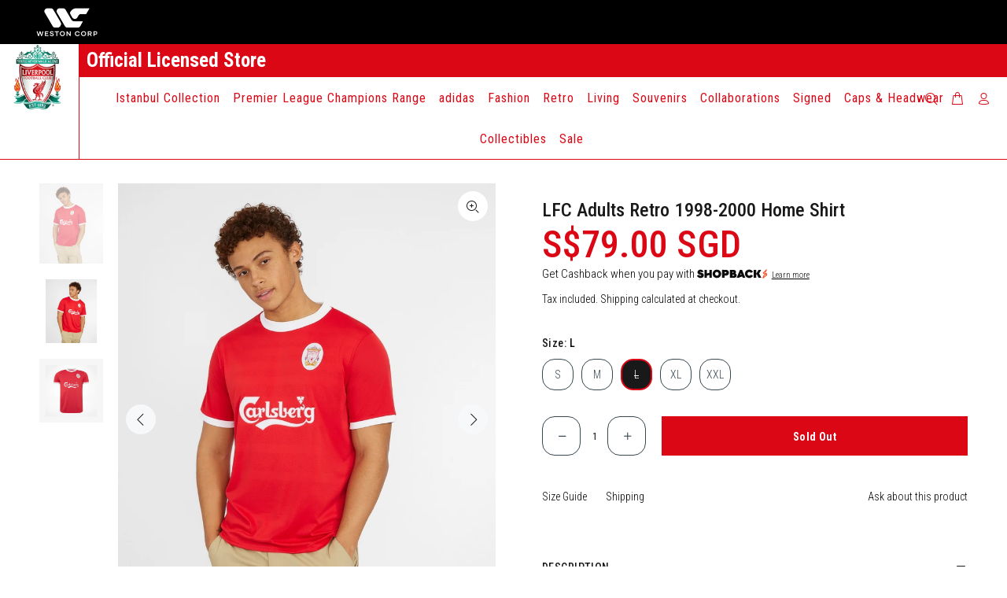

--- FILE ---
content_type: text/html; charset=utf-8
request_url: https://www.weston.com.sg/products/liverpool-fc-adult-1998-home-shirt?variant=37252975558806
body_size: 149320
content:
<!doctype html lang="en" class="notranslate" translate="no">
<!--[if IE 9]> <html class="ie9 no-js" lang="en"> <![endif]-->
<!--[if (gt IE 9)|!(IE)]><!--> <html class="no-js" lang="en"> <!--<![endif]-->
<head>
    
  <!-- Basic page needs ================================================== -->
  <meta charset="utf-8">
  <meta name="google" content="notranslate" />
  <!--[if IE]><meta http-equiv="X-UA-Compatible" content="IE=edge,chrome=1"><![endif]-->
  <meta name="viewport" content="width=device-width,initial-scale=1">
  <meta name="theme-color" content="#000000">
  <meta name="keywords" content="Shopify Template" />
  <meta name="author" content="p-themes">
  <link rel="canonical" href="https://www.weston.com.sg/products/liverpool-fc-adult-1998-home-shirt"><link rel="shortcut icon" href="//www.weston.com.sg/cdn/shop/files/logo-black_32x32.png?v=1674803416" type="image/png"><!-- Title and description ================================================== --><title>LFC Adults Retro 1998-2000 Home Shirt
&ndash; Weston Corporation 
</title><meta name="description" content="The Home shirt worn by LFC between 1998-2000 was one of the most iconic shirts of the 90s. The LFC Mens 1998-2000 Home Shirt is inspired by the Home shirt of that time period, worn by club legends such as Robbie Fowler, Sami Hyypia and emerging talent Steven Gerrard. Product Details: Red shirt with 1998-00 Home kit det"><!-- Social meta ================================================== --><!-- /snippets/social-meta-tags.liquid -->




<meta property="og:site_name" content="Weston Corporation ">
<meta property="og:url" content="https://www.weston.com.sg/products/liverpool-fc-adult-1998-home-shirt">
<meta property="og:title" content="LFC Adults Retro 1998-2000 Home Shirt">
<meta property="og:type" content="product">
<meta property="og:description" content="The Home shirt worn by LFC between 1998-2000 was one of the most iconic shirts of the 90s. The LFC Mens 1998-2000 Home Shirt is inspired by the Home shirt of that time period, worn by club legends such as Robbie Fowler, Sami Hyypia and emerging talent Steven Gerrard. Product Details: Red shirt with 1998-00 Home kit det">

  <meta property="og:price:amount" content="79.00">
  <meta property="og:price:currency" content="SGD">

<meta property="og:image" content="http://www.weston.com.sg/cdn/shop/files/a22hs07-659_1636c98b-74b6-40dd-a496-377f62c4653f_1200x1200.jpg?v=1767097008"><meta property="og:image" content="http://www.weston.com.sg/cdn/shop/files/a22hs07-658_1200x1200.jpg?v=1767097008"><meta property="og:image" content="http://www.weston.com.sg/cdn/shop/products/A11992_1200x1200.jpg?v=1767097008">
<meta property="og:image:secure_url" content="https://www.weston.com.sg/cdn/shop/files/a22hs07-659_1636c98b-74b6-40dd-a496-377f62c4653f_1200x1200.jpg?v=1767097008"><meta property="og:image:secure_url" content="https://www.weston.com.sg/cdn/shop/files/a22hs07-658_1200x1200.jpg?v=1767097008"><meta property="og:image:secure_url" content="https://www.weston.com.sg/cdn/shop/products/A11992_1200x1200.jpg?v=1767097008">


<meta name="twitter:card" content="summary_large_image">
<meta name="twitter:title" content="LFC Adults Retro 1998-2000 Home Shirt">
<meta name="twitter:description" content="The Home shirt worn by LFC between 1998-2000 was one of the most iconic shirts of the 90s. The LFC Mens 1998-2000 Home Shirt is inspired by the Home shirt of that time period, worn by club legends such as Robbie Fowler, Sami Hyypia and emerging talent Steven Gerrard. Product Details: Red shirt with 1998-00 Home kit det">
<!-- Helpers ================================================== -->

  <!-- CSS ================================================== -->
  <link rel="preconnect" href="https://fonts.gstatic.com">
  <link href="https://fonts.googleapis.com/css?family=Roboto+Condensed:100,200,300,400,500,600,700,800,900" rel="stylesheet" defer>
  <link href="https://fonts.googleapis.com/css?family=Roboto:100,200,300,400,500,600,700,800,900" rel="stylesheet" defer>
<link href="//www.weston.com.sg/cdn/shop/t/3/assets/theme.css?v=73804034779378154361769069602" rel="stylesheet" type="text/css" media="all" />

<link href="//www.weston.com.sg/cdn/shop/t/3/assets/customstyle.css?v=158823426010908812481737691202" rel="stylesheet" type="text/css" media="all" />



<style>
  body{border: -webkit-box-sizing: border-box; box-sizing: border-box; font-family:'Roboto Condensed', sans-serif !important;}
  .tt-desctop-menu .dropdown .dropdown-menu{background-color:#ffffff;color:#dc0714;}
  .tt-desctop-menu .tt-title-submenu{background-color:#ffffff;color:#dc0714;font-family: 'Roboto Condensed', sans-serif;}
  
  .tt-stuck-nav .container-fluid, .tt-desktop-header .container-fluid, .tt-top-line{border-bottom:1px solid #dc0714;}
  .tt-desctop-menu nav > ul > li.dropdown > a, h1, h2, h3, h4, h5, h6, .tt-product .tt-description .tt-title, .tt-product .tt-description .tt-price, .tt-promo-fullwidth .tt-description .tt-title-large, .tt-promo02 .tt-description .tt-title-small, .tt-product-single-info .tt-price, .tt-product-policies, .tt-collapse-block .tt-item .tt-collapse-title{font-family: 'Roboto Condensed', sans-serif;}
  .tt-product-single-info .shopify-payment-button__button, .tt-title-options, .tt-tabs-default li > a, .form-default .form-control, footer .tt-newsletter .form-control{font-family: 'Roboto Condensed', sans-serif;}
  .btn, .tt-filters-options{font-family: 'Roboto Condensed', sans-serif;font-weight:bold;}
  .notlogo{ flex: inherit;  width: 100%; z-index:4; }
  /*.tt-desktop-header .container-fluid { padding:0px;}*/
  .westoncontainer{background-color: #000;}
  .westimg{padding:10px;width:150px;}
  .tt-stuck-nav .tt-menu-toggle i, header .tt-stuck-nav .tt-dropdown-obj .tt-dropdown-toggle, .desctop-menu-large .tt-stuck-nav .tt-stuck-parent-menu .tt-desctop-menu:not(.tt-hover-02):not(.tt-hover-01) nav > ul > li.dropdown > a, .desctop-menu-large .tt-desktop-header .tt-obj-menu .tt-desctop-menu nav > ul > li.dropdown > a { color:dc0714; padding-top: 30px;
    padding-bottom: 30px; font-weight: normal; }
  .desctop-menu-large .tt-desktop-header .tt-obj-menu{background:#fff;}
  .desctop-menu-large .tt-desktop-header .tt-obj-menu .tt-desctop-menu nav > ul > li.dropdown > a:hover{ color:#000; }
  .tt-header-holder .tt-col-obj {order:inherit;}
  .official{  background: #DC0714; color: #fff; padding: 10px;  margin-left: 100px;  font-size: 25px; font-weight: bold;}
  .tt-obj-logo { order: inherit; padding: 0 15px;}
  .tt-desctop-menu{}
  .tt-breadcrumb {margin-top:52px; }
  .channel-links.list-select{ list-style:none;padding:0; margin:0; }
  .channel-links.list-select li{ display:inline-block; }
  .channel-links.list-select li a { color:#dc0714; padding:7px; display: inline-block; text-transform: uppercase; font-size:13px;}
  .channel-links.list-select li a.active{ background:#dc0714; color:#fff;}
  .top-channel-name-left{float:left;}
  .top-channel-name{float:right; color:#dc0714;}
  .small-header .tt-desktop-header .tt-header-holder .tt-logo { margin-top: 0; margin-bottom: 0;}
  .tt-logo img { position: relative; height: auto;width: 65%; margin: 0 auto; }
  .tt-desctop-menu li a, .tt-block-title .tt-title a.title-hover-underline{ color:#dc0714;}
  header .tt-dropdown-obj .tt-dropdown-toggle{ padding: 0 5px 0 5px; color: #dc0714;}
  .doubly-nice-select.right{height: 25px;line-height: 25px;}
  .desctop-menu-large .tt-desktop-header .tt-obj-menu .tt-desctop-menu {margin-left: 0;}
  .tt-stuck-nav{ background:#fff; }
   .desctop-menu-large .tt-stuck-nav .tt-stuck-parent-menu .tt-desctop-menu:not(.tt-hover-02):not(.tt-hover-01) nav > ul > li.dropdown > a{padding:15px 15px;}
  header .tt-stuck-nav .tt-dropdown-obj .tt-dropdown-toggle { padding:15px 5px;}
  .stuck .doubly-wrapper{top:10px;}
  .stuck.tt-stuck-nav{ left:0px; }
  .tt-collapse-title, .tt-social-icon li{ color:#fff;}
      .tt-social-icon li:not(:last-child):not(:first-child) { margin: 0 80px;}
  .paymenticons { background: #fff; /*margin: 0 20px;*/}
  .stuck .tt-logo img {width:100%;}
  .tt-description.bannerlive  { position: inherit; padding: 10px; height: auto;}
  .tt-description.bannerlive a.btn { border:3px solid #dc0714;}
  .tt-promo02 .tt-description a.tt-title{display: block;}
  .tt-title-small{font-size: 24px !important;line-height: 24px !important;}
  .tt-promo02 .tt-description [class^="btn"]{border:3px solid #dc0714;border-radius:0px;font-size: 14px;padding:0px 48px;height:50px;}
  .tt-promo-fullwidth .tt-description [class^="btn"] { margin-top: 10px; }
  .tt-promo02 .tt-description [class^="btn"] { margin-top:0px; }
  .spf-product-card__price{color: #dc0714 !important;font-size:24px !important;}
  .tt-product .tt-description .tt-price span{color: #dc0714 !important;font-size:24px !important;font-weight:600;}
  .h4.spf-product-card__title, .tt-product .tt-description .tt-title{height:45px;}
  span.spf-product-card__saleprice{ color: #dc0714 !important;font-size:24px !important;}
  span.spf-product-card__oldprice, .tt-product .tt-description .tt-price .old-price{color:#384750 !important;font-size:14px;}
  .gf-block-title h3{font-weight:bold !important;color: #dc0714 !important;}
  .tt-filters-options .tt-title{font-weight:bold;font-size:30px;color: #dc0714 !important;}
  .liverpooltemplate .btn{background: #dc0714;border-radius:0px;border: 3px solid #dc0714;}
  .liverpooltemplate .btn:hover{background: none !important; color: red; border: 3px solid #dc0714;}
  .tt-input-counter.style-01 input{background:none;}
  .tt-input-counter.style-01 span.plus-btn, .tt-input-counter.style-01 span.minus-btn { border: 1px solid #384750; border-radius: 16px; color: #384750; }
  .tt-input-counter.style-01 span.plus-btn:hover, .tt-input-counter.style-01 span.minus-btn:hover { border: 1px solid #dc0714; }
  .tt-desctop-menu nav > ul > li.dropdown > a{font-size:16px;letter-spacing:1px;}
  .tt-product-single-info .tt-title{font-size:24px;}  
  .tt-product-policies{margin-top:5px;}
  .desctop-menu-large .tt-stuck-nav .tt-stuck-parent-menu .tt-desctop-menu{border-left:1px solid #dc0714;}
  .tt-product-single-info .tt-add-info ul li span{font-weight:500;}
  ul.tt-options-swatch li a:not(.options-color){ border: 1px solid #384750;border-radius: 16px;color:#384750;background:none;}
  body:not(.touch-device) ul.tt-options-swatch li:hover a:not(.options-color), ul.tt-options-swatch li.active a:not(.options-color){color: #fff;background: #dc0714;border-width: 2px;border-color: #dc0714;position: relative;}
  .pplr-drop-item, span.pplrimage{ border: 1px solid #384750 !important;border-radius: 16px !important;color:#384750;background:none;}
  .pplr-drop-item.active, span.pplrimage.selected{color: #fff;background-color: #dc0714 !important;border-width: 2px;border-color: #dc0714 !important;position: relative;}
  .paymenticons p{color:#384750;letter-spacing:1px;}
  .tt-payment-list img{border:none;}
  .tt-product-single-info .tt-price{color:#dc0714;}
  footer, footer .tt-color-scheme-03 .tt-mobile-collapse .tt-collapse-content{color:#ffffff;}
  footer .tt-color-scheme-03 .tt-mobile-collapse .tt-collapse-content .tt-list a, footer{font-size:12px;letter-spacing:1px;}
  .tt-header-holder .tt-col-obj {position: absolute; /*background: #fff;*/ padding:0; margin:0; z-index:10; }
  .left-side{display:inline-block; float:left; width:100%; }
  .right-side{display:inline-block; }
  .right-side .desctop-menu-large .tt-desktop-header .tt-obj-menu { width: 100%; display: inline-block; padding: 0 z-index: 1; position: relative; }
  .desctop-menu-large .tt-desktop-header .tt-obj-menu {border-bottom: 1px solid #db0714; }
  .left-side nav{ padding-left:100px;}
  .right-side .tt-header-holder .obj-aligment-center > * { display:inline; }
  .desctop-menu-large .tt-desktop-header .tt-obj-menu { width: 100% !important; text-align: left; padding-left: 0px;  }
  .tt-header-holder .tt-col-obj.tt-obj-logo.menu-in-center .tt-logo {     position: relative; top: 21px; }
  .left-side nav:after{ position:absolute; content:''; left:100px; top:0;  border-left: 1px solid #db0714;  height: 100%; }
  .desctop-menu-large .tt-stuck-nav .tt-stuck-parent-menu .tt-desctop-menu:not(.tt-hover-02):not(.tt-hover-01) {
    margin-left: 0;}
  .stuck.tt-stuck-nav .tt-desctop-menu nav:after{position:absolute; content:''; left:100px; top:0;  border-left: 1px solid #db0714;  height: 100%;}
  header .container-fluid {padding-left: 0;padding-right: 0;}
  .desctop-menu-large .tt-stuck-nav .tt-stuck-parent-menu {padding-left: 0;padding-right: 0;}
  .stuck.tt-stuck-nav .tt-desctop-menu nav{margin-left: 130px;}
 
  .stuck.tt-stuck-nav .tt-desctop-menu { width: 100%;}
  
  
  .slider-revolution .tp-caption1-wd-1{font-family: 'Roboto Condensed', sans-serif;}
  .slider-revolution .tp-caption1-wd-4 .btn:hover{background:#dc0714 !important;}

  .tt-desctop-menu .tt-megamenu-submenu > li > a{color: #dc0714 !important; font-family: 'Roboto Condensed', sans-serif;padding: 0 10px;
    margin-bottom: 10px;line-height: 24px;letter-spacing: 0.03em;font-weight: 500;}
  .tt-desctop-menu .tt-megamenu-submenu > li.active > a{color: #000000 !important;}
  .tt-desctop-menu .tt-megamenu-submenu > li > a:hover {color: #000000 !important;}
  
  @media (min-width: 1025px){
	.arrow-location-tab{margin-top: 0px;}
  }
  .nikecarbtn{background:transparent !important;color:#dc0714 !important;}
  .arrow-location-tab .slick-arrow:hover{background: #dc0714;}
  
  
  
  @media (min-width: 1430px){
	.tt-stuck-nav .container-fluid .tt-desctop-menu .megamenu .dropdown-menu {width:100%; }
  }
  @media (min-width: 1025px) {
	.tt-stuck-nav.stuckmenuincenter .container-fluid .tt-desctop-menu .megamenu > .dropdown-menu {left: 0;transform: translate(0, 0);
    right: 0;}
  }
  
  @media (min-width: 1230px){
    .tt-stuck-nav .container-fluid .tt-desctop-menu .megamenu .dropdown-menu, header .tt-desktop-header .dropdown-menu { max-width: 100%; }
  }
  @media (min-width: 1100px){
  	.tt-promo-fullwidth .tt-description .tt-title-large{font-size:40px; line-height:40px;font-weight:600;}
    .container .respimgsize{margin-top:40px;}
    .stuckmenuincenter .tt-stuck-parent-menu{justify-content: inherit;}
    .spr-starrating .spr-icon:before{font-size:24px;}
    .tt-product-single-info .tt-price{font-size:48px;line-height:48px;}
    #fc_frame, #fc_frame.fc-widget-normal{bottom: 75px !important;}
  }
  @media (min-width: 1025px){
	.stuckmenuincenter .tt-stuck-parent-logo { left: 25px; }
    .tt-header-holder .obj-move-right{margin-top: 8px; margin-right: 20px;}
  }
  
  @media(max-width:1024px){
    .tt-logo img,.stuck .tt-logo img {width: 65px;height:27px;}
    .tt-menu-toggle{padding:5px 5px 5px 0px;}
    .westoncontainer{text-align:center;}
    .official{margin-left:0px;}
    .tt-breadcrumb {margin-top:0px; }
  }
  @media(max-width:767px){
    body{border:0px;}
    .tt-menu-toggle{padding:11px 5px 5px 0px;}
    .current.notranslate .flags {margin: 1px 4px 0 0 !important; }
    .tt-mobile-header-inline-stuck.stuck{ width:100%; }
    .tt-footer-custom1 {  text-align: center; width: 100%; }
    .tt-logo img,.stuck .tt-logo img {width: 65px;height:27px;}
    .official{    font-size: 18px;font-weight: normal;}
    footer .tt-social-icon {margin-top:0px;}
    .socialfollow{ margin:20px 0;}
    .tt-collapse-title { line-height: 40px; }
    .paymenticons{ padding-bottom:15px; }
    .paymenticons p{ color:#000;}
    .paymenticons .container {     padding: 0px !important;  }
    footer .tt-payment-list li { margin-top: 6px; display: inline-block; }
      .tt-social-icon li:not(:last-child):not(:first-child) { margin: 0 25px;}
	.tt-payment-list, .tt-payment-list{text-align: center; display: inline-block !important;}
    header .tt-mobile-header .tt-dropdown-obj .tt-dropdown-menu, .panel-menu{ width:100%; background:#db0714; }
    header .tt-account .tt-dropdown-menu .tt-dropdown-inner ul li a, .panel-menu ul li a {font-size:16px; color:#fff;}
    header .tt-account ul li a svg path{fill:#fff;}
    header .tt-dropdown-obj:not(.tt-search) .tt-mobile-add .tt-close, header .tt-mobile-header .tt-account ul li a [class^="icon-"], .panel-menu li.mm-close-parent .mm-close { color:#fff;}
    .tt-promo02 .tt-description [class^="btn"]{padding:6px 25px 4px;height: 36px;font-size: 12px;}
    .tt-promo-fullwidth .tt-description .tt-title-large{font-weight:bold;}
    .tt-title-small { font-size: 17px !important;line-height: 17px !important; }
    .gf-refine-toggle-mobile{ background:#dc0714 !important; color:#fff;}
    #fc_frame, #fc_frame.fc-widget-normal{bottom: 53px !important;}
    .recently_view_products_wokiee .tt-img{ height:250px !important; }
    .h4.spf-product-card__title, .tt-product .tt-description .tt-title{height:75px;}
  }
  .doubly-wrapper{display:none;}
  @media(max-width:380px){
    .recently_view_products_wokiee .tt-img{ height:150px !important; }
  }
</style>
<script src="//www.weston.com.sg/cdn/shop/t/3/assets/jquery.min.js?v=146653844047132007351596880925" defer="defer"></script><!-- Header hook for plugins ================================================== -->
  <!-- starapps_scripts_start -->
<!-- This code is automatically managed by StarApps Studio -->
<!-- Please contact support@starapps.studio for any help -->
<script type="application/json" sa-language-info="true" data-no-instant="true">
    {
        "current_language":"en",
        "default_language":"en"
    }
    </script>
<script type="text/javascript" src="https://cdn.starapps.studio/apps/vsk/westoncorp/script-1604986876.js?shop=westoncorp.myshopify.com" async></script>
<!-- starapps_scripts_end -->
<script>window.performance && window.performance.mark && window.performance.mark('shopify.content_for_header.start');</script><meta id="shopify-digital-wallet" name="shopify-digital-wallet" content="/45320831126/digital_wallets/dialog">
<meta name="shopify-checkout-api-token" content="a706115de1985c0a3b4f92e683c6d85b">
<meta id="in-context-paypal-metadata" data-shop-id="45320831126" data-venmo-supported="false" data-environment="production" data-locale="en_US" data-paypal-v4="true" data-currency="SGD">
<link rel="alternate" type="application/json+oembed" href="https://www.weston.com.sg/products/liverpool-fc-adult-1998-home-shirt.oembed">
<script async="async" src="/checkouts/internal/preloads.js?locale=en-SG"></script>
<script id="apple-pay-shop-capabilities" type="application/json">{"shopId":45320831126,"countryCode":"SG","currencyCode":"SGD","merchantCapabilities":["supports3DS"],"merchantId":"gid:\/\/shopify\/Shop\/45320831126","merchantName":"Weston Corporation ","requiredBillingContactFields":["postalAddress","email","phone"],"requiredShippingContactFields":["postalAddress","email","phone"],"shippingType":"shipping","supportedNetworks":["visa","masterCard","amex"],"total":{"type":"pending","label":"Weston Corporation ","amount":"1.00"},"shopifyPaymentsEnabled":true,"supportsSubscriptions":true}</script>
<script id="shopify-features" type="application/json">{"accessToken":"a706115de1985c0a3b4f92e683c6d85b","betas":["rich-media-storefront-analytics"],"domain":"www.weston.com.sg","predictiveSearch":true,"shopId":45320831126,"locale":"en"}</script>
<script>var Shopify = Shopify || {};
Shopify.shop = "westoncorp.myshopify.com";
Shopify.locale = "en";
Shopify.currency = {"active":"SGD","rate":"1.0"};
Shopify.country = "SG";
Shopify.theme = {"name":"Install-me-wokiee-v-1-9-1-live","id":107862720662,"schema_name":"Wokiee","schema_version":"1.9.1","theme_store_id":null,"role":"main"};
Shopify.theme.handle = "null";
Shopify.theme.style = {"id":null,"handle":null};
Shopify.cdnHost = "www.weston.com.sg/cdn";
Shopify.routes = Shopify.routes || {};
Shopify.routes.root = "/";</script>
<script type="module">!function(o){(o.Shopify=o.Shopify||{}).modules=!0}(window);</script>
<script>!function(o){function n(){var o=[];function n(){o.push(Array.prototype.slice.apply(arguments))}return n.q=o,n}var t=o.Shopify=o.Shopify||{};t.loadFeatures=n(),t.autoloadFeatures=n()}(window);</script>
<script id="shop-js-analytics" type="application/json">{"pageType":"product"}</script>
<script defer="defer" async type="module" src="//www.weston.com.sg/cdn/shopifycloud/shop-js/modules/v2/client.init-shop-cart-sync_BT-GjEfc.en.esm.js"></script>
<script defer="defer" async type="module" src="//www.weston.com.sg/cdn/shopifycloud/shop-js/modules/v2/chunk.common_D58fp_Oc.esm.js"></script>
<script defer="defer" async type="module" src="//www.weston.com.sg/cdn/shopifycloud/shop-js/modules/v2/chunk.modal_xMitdFEc.esm.js"></script>
<script type="module">
  await import("//www.weston.com.sg/cdn/shopifycloud/shop-js/modules/v2/client.init-shop-cart-sync_BT-GjEfc.en.esm.js");
await import("//www.weston.com.sg/cdn/shopifycloud/shop-js/modules/v2/chunk.common_D58fp_Oc.esm.js");
await import("//www.weston.com.sg/cdn/shopifycloud/shop-js/modules/v2/chunk.modal_xMitdFEc.esm.js");

  window.Shopify.SignInWithShop?.initShopCartSync?.({"fedCMEnabled":true,"windoidEnabled":true});

</script>
<script>(function() {
  var isLoaded = false;
  function asyncLoad() {
    if (isLoaded) return;
    isLoaded = true;
    var urls = ["https:\/\/f624058c3f5c8edb775a-dea6612566ec344afdf376d2faa6c82f.ssl.cf5.rackcdn.com\/skt_easygc_start.js?shop=westoncorp.myshopify.com","https:\/\/cdn.shopify.com\/s\/files\/1\/0453\/2083\/1126\/t\/3\/assets\/globopreorder_init.js?shop=westoncorp.myshopify.com","https:\/\/static.klaviyo.com\/onsite\/js\/klaviyo.js?company_id=QYdUgh\u0026shop=westoncorp.myshopify.com","https:\/\/merchant.cdn.hoolah.co\/westoncorp.myshopify.com\/hoolah-library.js?shop=westoncorp.myshopify.com","https:\/\/merchant.cdn.hoolah.co\/westoncorp.myshopify.com\/hoolah-library.js?shop=westoncorp.myshopify.com","https:\/\/merchant.cdn.hoolah.co\/westoncorp.myshopify.com\/hoolah-library.js?shop=westoncorp.myshopify.com","https:\/\/merchant.cdn.hoolah.co\/westoncorp.myshopify.com\/hoolah-library.js?shop=westoncorp.myshopify.com","https:\/\/merchant.cdn.hoolah.co\/westoncorp.myshopify.com\/hoolah-library.js?shop=westoncorp.myshopify.com","https:\/\/merchant.cdn.hoolah.co\/westoncorp.myshopify.com\/hoolah-library.js?shop=westoncorp.myshopify.com","https:\/\/merchant.cdn.hoolah.co\/westoncorp.myshopify.com\/hoolah-library.js?shop=westoncorp.myshopify.com","https:\/\/merchant.cdn.hoolah.co\/westoncorp.myshopify.com\/hoolah-library.js?shop=westoncorp.myshopify.com","https:\/\/merchant.cdn.hoolah.co\/westoncorp.myshopify.com\/hoolah-library.js?shop=westoncorp.myshopify.com","https:\/\/merchant.cdn.hoolah.co\/westoncorp.myshopify.com\/hoolah-library.js?shop=westoncorp.myshopify.com","https:\/\/merchant.cdn.hoolah.co\/westoncorp.myshopify.com\/hoolah-library.js?shop=westoncorp.myshopify.com","https:\/\/merchant.cdn.hoolah.co\/westoncorp.myshopify.com\/hoolah-library.js?shop=westoncorp.myshopify.com","https:\/\/merchant.cdn.hoolah.co\/westoncorp.myshopify.com\/hoolah-library.js?shop=westoncorp.myshopify.com","https:\/\/merchant.cdn.hoolah.co\/westoncorp.myshopify.com\/hoolah-library.js?shop=westoncorp.myshopify.com","https:\/\/merchant.cdn.hoolah.co\/westoncorp.myshopify.com\/hoolah-library.js?shop=westoncorp.myshopify.com","https:\/\/merchant.cdn.hoolah.co\/westoncorp.myshopify.com\/hoolah-library.js?shop=westoncorp.myshopify.com","https:\/\/merchant.cdn.hoolah.co\/westoncorp.myshopify.com\/hoolah-library.js?shop=westoncorp.myshopify.com","https:\/\/merchant.cdn.hoolah.co\/westoncorp.myshopify.com\/hoolah-library.js?shop=westoncorp.myshopify.com","https:\/\/merchant.cdn.hoolah.co\/westoncorp.myshopify.com\/hoolah-library.js?shop=westoncorp.myshopify.com","https:\/\/merchant.cdn.hoolah.co\/westoncorp.myshopify.com\/hoolah-library.js?shop=westoncorp.myshopify.com","https:\/\/merchant.cdn.hoolah.co\/westoncorp.myshopify.com\/hoolah-library.js?shop=westoncorp.myshopify.com","https:\/\/merchant.cdn.hoolah.co\/westoncorp.myshopify.com\/hoolah-library.js?shop=westoncorp.myshopify.com","https:\/\/merchant.cdn.hoolah.co\/westoncorp.myshopify.com\/hoolah-library.js?shop=westoncorp.myshopify.com","https:\/\/merchant.cdn.hoolah.co\/westoncorp.myshopify.com\/hoolah-library.js?shop=westoncorp.myshopify.com","https:\/\/merchant.cdn.hoolah.co\/westoncorp.myshopify.com\/hoolah-library.js?shop=westoncorp.myshopify.com","https:\/\/gateway.apaylater.com\/plugins\/price_divider\/main.js?platform=SHOPIFY\u0026country=SG\u0026price_divider_applied_on=all\u0026shop=westoncorp.myshopify.com"];
    for (var i = 0; i < urls.length; i++) {
      var s = document.createElement('script');
      s.type = 'text/javascript';
      s.async = true;
      s.src = urls[i];
      var x = document.getElementsByTagName('script')[0];
      x.parentNode.insertBefore(s, x);
    }
  };
  if(window.attachEvent) {
    window.attachEvent('onload', asyncLoad);
  } else {
    window.addEventListener('load', asyncLoad, false);
  }
})();</script>
<script id="__st">var __st={"a":45320831126,"offset":28800,"reqid":"79f3a191-b2a5-42c2-99c0-f8bf56b34cd6-1769396006","pageurl":"www.weston.com.sg\/products\/liverpool-fc-adult-1998-home-shirt?variant=37252975558806","u":"d86b4f842587","p":"product","rtyp":"product","rid":5709269893270};</script>
<script>window.ShopifyPaypalV4VisibilityTracking = true;</script>
<script id="captcha-bootstrap">!function(){'use strict';const t='contact',e='account',n='new_comment',o=[[t,t],['blogs',n],['comments',n],[t,'customer']],c=[[e,'customer_login'],[e,'guest_login'],[e,'recover_customer_password'],[e,'create_customer']],r=t=>t.map((([t,e])=>`form[action*='/${t}']:not([data-nocaptcha='true']) input[name='form_type'][value='${e}']`)).join(','),a=t=>()=>t?[...document.querySelectorAll(t)].map((t=>t.form)):[];function s(){const t=[...o],e=r(t);return a(e)}const i='password',u='form_key',d=['recaptcha-v3-token','g-recaptcha-response','h-captcha-response',i],f=()=>{try{return window.sessionStorage}catch{return}},m='__shopify_v',_=t=>t.elements[u];function p(t,e,n=!1){try{const o=window.sessionStorage,c=JSON.parse(o.getItem(e)),{data:r}=function(t){const{data:e,action:n}=t;return t[m]||n?{data:e,action:n}:{data:t,action:n}}(c);for(const[e,n]of Object.entries(r))t.elements[e]&&(t.elements[e].value=n);n&&o.removeItem(e)}catch(o){console.error('form repopulation failed',{error:o})}}const l='form_type',E='cptcha';function T(t){t.dataset[E]=!0}const w=window,h=w.document,L='Shopify',v='ce_forms',y='captcha';let A=!1;((t,e)=>{const n=(g='f06e6c50-85a8-45c8-87d0-21a2b65856fe',I='https://cdn.shopify.com/shopifycloud/storefront-forms-hcaptcha/ce_storefront_forms_captcha_hcaptcha.v1.5.2.iife.js',D={infoText:'Protected by hCaptcha',privacyText:'Privacy',termsText:'Terms'},(t,e,n)=>{const o=w[L][v],c=o.bindForm;if(c)return c(t,g,e,D).then(n);var r;o.q.push([[t,g,e,D],n]),r=I,A||(h.body.append(Object.assign(h.createElement('script'),{id:'captcha-provider',async:!0,src:r})),A=!0)});var g,I,D;w[L]=w[L]||{},w[L][v]=w[L][v]||{},w[L][v].q=[],w[L][y]=w[L][y]||{},w[L][y].protect=function(t,e){n(t,void 0,e),T(t)},Object.freeze(w[L][y]),function(t,e,n,w,h,L){const[v,y,A,g]=function(t,e,n){const i=e?o:[],u=t?c:[],d=[...i,...u],f=r(d),m=r(i),_=r(d.filter((([t,e])=>n.includes(e))));return[a(f),a(m),a(_),s()]}(w,h,L),I=t=>{const e=t.target;return e instanceof HTMLFormElement?e:e&&e.form},D=t=>v().includes(t);t.addEventListener('submit',(t=>{const e=I(t);if(!e)return;const n=D(e)&&!e.dataset.hcaptchaBound&&!e.dataset.recaptchaBound,o=_(e),c=g().includes(e)&&(!o||!o.value);(n||c)&&t.preventDefault(),c&&!n&&(function(t){try{if(!f())return;!function(t){const e=f();if(!e)return;const n=_(t);if(!n)return;const o=n.value;o&&e.removeItem(o)}(t);const e=Array.from(Array(32),(()=>Math.random().toString(36)[2])).join('');!function(t,e){_(t)||t.append(Object.assign(document.createElement('input'),{type:'hidden',name:u})),t.elements[u].value=e}(t,e),function(t,e){const n=f();if(!n)return;const o=[...t.querySelectorAll(`input[type='${i}']`)].map((({name:t})=>t)),c=[...d,...o],r={};for(const[a,s]of new FormData(t).entries())c.includes(a)||(r[a]=s);n.setItem(e,JSON.stringify({[m]:1,action:t.action,data:r}))}(t,e)}catch(e){console.error('failed to persist form',e)}}(e),e.submit())}));const S=(t,e)=>{t&&!t.dataset[E]&&(n(t,e.some((e=>e===t))),T(t))};for(const o of['focusin','change'])t.addEventListener(o,(t=>{const e=I(t);D(e)&&S(e,y())}));const B=e.get('form_key'),M=e.get(l),P=B&&M;t.addEventListener('DOMContentLoaded',(()=>{const t=y();if(P)for(const e of t)e.elements[l].value===M&&p(e,B);[...new Set([...A(),...v().filter((t=>'true'===t.dataset.shopifyCaptcha))])].forEach((e=>S(e,t)))}))}(h,new URLSearchParams(w.location.search),n,t,e,['guest_login'])})(!0,!0)}();</script>
<script integrity="sha256-4kQ18oKyAcykRKYeNunJcIwy7WH5gtpwJnB7kiuLZ1E=" data-source-attribution="shopify.loadfeatures" defer="defer" src="//www.weston.com.sg/cdn/shopifycloud/storefront/assets/storefront/load_feature-a0a9edcb.js" crossorigin="anonymous"></script>
<script data-source-attribution="shopify.dynamic_checkout.dynamic.init">var Shopify=Shopify||{};Shopify.PaymentButton=Shopify.PaymentButton||{isStorefrontPortableWallets:!0,init:function(){window.Shopify.PaymentButton.init=function(){};var t=document.createElement("script");t.src="https://www.weston.com.sg/cdn/shopifycloud/portable-wallets/latest/portable-wallets.en.js",t.type="module",document.head.appendChild(t)}};
</script>
<script data-source-attribution="shopify.dynamic_checkout.buyer_consent">
  function portableWalletsHideBuyerConsent(e){var t=document.getElementById("shopify-buyer-consent"),n=document.getElementById("shopify-subscription-policy-button");t&&n&&(t.classList.add("hidden"),t.setAttribute("aria-hidden","true"),n.removeEventListener("click",e))}function portableWalletsShowBuyerConsent(e){var t=document.getElementById("shopify-buyer-consent"),n=document.getElementById("shopify-subscription-policy-button");t&&n&&(t.classList.remove("hidden"),t.removeAttribute("aria-hidden"),n.addEventListener("click",e))}window.Shopify?.PaymentButton&&(window.Shopify.PaymentButton.hideBuyerConsent=portableWalletsHideBuyerConsent,window.Shopify.PaymentButton.showBuyerConsent=portableWalletsShowBuyerConsent);
</script>
<script>
  function portableWalletsCleanup(e){e&&e.src&&console.error("Failed to load portable wallets script "+e.src);var t=document.querySelectorAll("shopify-accelerated-checkout .shopify-payment-button__skeleton, shopify-accelerated-checkout-cart .wallet-cart-button__skeleton"),e=document.getElementById("shopify-buyer-consent");for(let e=0;e<t.length;e++)t[e].remove();e&&e.remove()}function portableWalletsNotLoadedAsModule(e){e instanceof ErrorEvent&&"string"==typeof e.message&&e.message.includes("import.meta")&&"string"==typeof e.filename&&e.filename.includes("portable-wallets")&&(window.removeEventListener("error",portableWalletsNotLoadedAsModule),window.Shopify.PaymentButton.failedToLoad=e,"loading"===document.readyState?document.addEventListener("DOMContentLoaded",window.Shopify.PaymentButton.init):window.Shopify.PaymentButton.init())}window.addEventListener("error",portableWalletsNotLoadedAsModule);
</script>

<script type="module" src="https://www.weston.com.sg/cdn/shopifycloud/portable-wallets/latest/portable-wallets.en.js" onError="portableWalletsCleanup(this)" crossorigin="anonymous"></script>
<script nomodule>
  document.addEventListener("DOMContentLoaded", portableWalletsCleanup);
</script>

<link id="shopify-accelerated-checkout-styles" rel="stylesheet" media="screen" href="https://www.weston.com.sg/cdn/shopifycloud/portable-wallets/latest/accelerated-checkout-backwards-compat.css" crossorigin="anonymous">
<style id="shopify-accelerated-checkout-cart">
        #shopify-buyer-consent {
  margin-top: 1em;
  display: inline-block;
  width: 100%;
}

#shopify-buyer-consent.hidden {
  display: none;
}

#shopify-subscription-policy-button {
  background: none;
  border: none;
  padding: 0;
  text-decoration: underline;
  font-size: inherit;
  cursor: pointer;
}

#shopify-subscription-policy-button::before {
  box-shadow: none;
}

      </style>
<script id="sections-script" data-sections="promo-fixed" defer="defer" src="//www.weston.com.sg/cdn/shop/t/3/compiled_assets/scripts.js?v=21640"></script>
<script>window.performance && window.performance.mark && window.performance.mark('shopify.content_for_header.end');</script>

  <!-- /Header hook for plugins ================================================== --><script src="//maps.googleapis.com/maps/api/js?libraries=places&amp;key=AIzaSyAXZVsGgGJirVcDoTQEjwVYe48yXVaCpds"  type="text/javascript"></script>
<link href="//www.weston.com.sg/cdn/shop/t/3/assets/ndnapps-storelocator.css?v=17893873290573500261620990371" rel="stylesheet" type="text/css" media="all" />
 <link id="variable-products-load-css" rel="stylesheet" href="//www.weston.com.sg/cdn/shop/t/3/assets/variable-products-load.scss?v=181464012245424685951604992494" />
<link rel="stylesheet" href="//www.weston.com.sg/cdn/shop/t/3/assets/variable-products.scss?v=118220539933324872561604992496" />
<script src="//www.weston.com.sg/cdn/shop/t/3/assets/variable-products.js?v=182251837068917790331604993936" type="text/javascript"></script>

 
<!-- GSSTART Show variants. Do not change -->

<!-- Show variants code end. Do not change GSEND --><!-- BEGIN app block: shopify://apps/minmaxify-order-limits/blocks/app-embed-block/3acfba32-89f3-4377-ae20-cbb9abc48475 --><script type="text/javascript" src="https://limits.minmaxify.com/westoncorp.myshopify.com?v=114&r=20240322082150"></script>

<!-- END app block --><!-- BEGIN app block: shopify://apps/shopback-growth-tools/blocks/shopback-embed-block/b9374e94-71d5-4dc3-be3c-31b3c9c3f7bf -->


  <script src="https://merchant.cdn.hoolah.co/westoncorp.myshopify.com/hoolah-library.js?shop=westoncorp.myshopify.com" type="text/javascript" async></script>


<!-- END app block --><!-- BEGIN app block: shopify://apps/hulk-form-builder/blocks/app-embed/b6b8dd14-356b-4725-a4ed-77232212b3c3 --><!-- BEGIN app snippet: hulkapps-formbuilder-theme-ext --><script type="text/javascript">
  
  if (typeof window.formbuilder_customer != "object") {
        window.formbuilder_customer = {}
  }

  window.hulkFormBuilder = {
    form_data: {},
    shop_data: {"shop__brY0NB-61qiOO4rQCNryQ":{"shop_uuid":"_brY0NB-61qiOO4rQCNryQ","shop_timezone":"Asia\/Singapore","shop_id":100436,"shop_is_after_submit_enabled":true,"shop_shopify_plan":"Shopify Plus","shop_shopify_domain":"westoncorp.myshopify.com","shop_created_at":"2024-02-08T05:01:25.027-06:00","is_skip_metafield":false,"shop_deleted":false,"shop_disabled":false}},
    settings_data: {"shop_settings":{"shop_customise_msgs":[],"default_customise_msgs":{"is_required":"is required","thank_you":"Thank you! The form was submitted successfully.","processing":"Processing...","valid_data":"Please provide valid data","valid_email":"Provide valid email format","valid_tags":"HTML Tags are not allowed","valid_phone":"Provide valid phone number","valid_captcha":"Please provide valid captcha response","valid_url":"Provide valid URL","only_number_alloud":"Provide valid number in","number_less":"must be less than","number_more":"must be more than","image_must_less":"Image must be less than 20MB","image_number":"Images allowed","image_extension":"Invalid extension! Please provide image file","error_image_upload":"Error in image upload. Please try again.","error_file_upload":"Error in file upload. Please try again.","your_response":"Your response","error_form_submit":"Error occur.Please try again after sometime.","email_submitted":"Form with this email is already submitted","invalid_email_by_zerobounce":"The email address you entered appears to be invalid. Please check it and try again.","download_file":"Download file","card_details_invalid":"Your card details are invalid","card_details":"Card details","please_enter_card_details":"Please enter card details","card_number":"Card number","exp_mm":"Exp MM","exp_yy":"Exp YY","crd_cvc":"CVV","payment_value":"Payment amount","please_enter_payment_amount":"Please enter payment amount","address1":"Address line 1","address2":"Address line 2","city":"City","province":"Province","zipcode":"Zip code","country":"Country","blocked_domain":"This form does not accept addresses from","file_must_less":"File must be less than 20MB","file_extension":"Invalid extension! Please provide file","only_file_number_alloud":"files allowed","previous":"Previous","next":"Next","must_have_a_input":"Please enter at least one field.","please_enter_required_data":"Please enter required data","atleast_one_special_char":"Include at least one special character","atleast_one_lowercase_char":"Include at least one lowercase character","atleast_one_uppercase_char":"Include at least one uppercase character","atleast_one_number":"Include at least one number","must_have_8_chars":"Must have 8 characters long","be_between_8_and_12_chars":"Be between 8 and 12 characters long","please_select":"Please Select","phone_submitted":"Form with this phone number is already submitted","user_res_parse_error":"Error while submitting the form","valid_same_values":"values must be same","product_choice_clear_selection":"Clear Selection","picture_choice_clear_selection":"Clear Selection","remove_all_for_file_image_upload":"Remove All","invalid_file_type_for_image_upload":"You can't upload files of this type.","invalid_file_type_for_signature_upload":"You can't upload files of this type.","max_files_exceeded_for_file_upload":"You can not upload any more files.","max_files_exceeded_for_image_upload":"You can not upload any more files.","file_already_exist":"File already uploaded","max_limit_exceed":"You have added the maximum number of text fields.","cancel_upload_for_file_upload":"Cancel upload","cancel_upload_for_image_upload":"Cancel upload","cancel_upload_for_signature_upload":"Cancel upload"},"shop_blocked_domains":[]}},
    features_data: {"shop_plan_features":{"shop_plan_features":[]}},
    shop: null,
    shop_id: null,
    plan_features: null,
    validateDoubleQuotes: false,
    assets: {
      extraFunctions: "https://cdn.shopify.com/extensions/019bb5ee-ec40-7527-955d-c1b8751eb060/form-builder-by-hulkapps-50/assets/extra-functions.js",
      extraStyles: "https://cdn.shopify.com/extensions/019bb5ee-ec40-7527-955d-c1b8751eb060/form-builder-by-hulkapps-50/assets/extra-styles.css",
      bootstrapStyles: "https://cdn.shopify.com/extensions/019bb5ee-ec40-7527-955d-c1b8751eb060/form-builder-by-hulkapps-50/assets/theme-app-extension-bootstrap.css"
    },
    translations: {
      htmlTagNotAllowed: "HTML Tags are not allowed",
      sqlQueryNotAllowed: "SQL Queries are not allowed",
      doubleQuoteNotAllowed: "Double quotes are not allowed",
      vorwerkHttpWwwNotAllowed: "The words \u0026#39;http\u0026#39; and \u0026#39;www\u0026#39; are not allowed. Please remove them and try again.",
      maxTextFieldsReached: "You have added the maximum number of text fields.",
      avoidNegativeWords: "Avoid negative words: Don\u0026#39;t use negative words in your contact message.",
      customDesignOnly: "This form is for custom designs requests. For general inquiries please contact our team at info@stagheaddesigns.com",
      zerobounceApiErrorMsg: "We couldn\u0026#39;t verify your email due to a technical issue. Please try again later.",
    }

  }

  

  window.FbThemeAppExtSettingsHash = {}
  
</script><!-- END app snippet --><!-- END app block --><!-- BEGIN app block: shopify://apps/smart-filter-search/blocks/app-embed/5cc1944c-3014-4a2a-af40-7d65abc0ef73 --><link href="https://cdn.shopify.com/extensions/019bf827-7f08-7b1d-9657-2038061c8895/smart-product-filters-652/assets/globo.filter.min.js" as="script" rel="preload">
<link rel="preconnect" href="https://filter-x1.globo.io" crossorigin>
<link rel="dns-prefetch" href="https://filter-x1.globo.io"><link rel="stylesheet" href="https://cdn.shopify.com/extensions/019bf827-7f08-7b1d-9657-2038061c8895/smart-product-filters-652/assets/globo.search.css" media="print" onload="this.media='all'">

<meta id="search_terms_value" content="" />
<!-- BEGIN app snippet: global.variables --><script>
  window.shopCurrency = "SGD";
  window.shopCountry = "SG";
  window.shopLanguageCode = "en";

  window.currentCurrency = "SGD";
  window.currentCountry = "SG";
  window.currentLanguageCode = "en";

  window.shopCustomer = false

  window.useCustomTreeTemplate = false;
  window.useCustomProductTemplate = false;

  window.GloboFilterRequestOrigin = "https://www.weston.com.sg";
  window.GloboFilterShopifyDomain = "westoncorp.myshopify.com";
  window.GloboFilterSFAT = "";
  window.GloboFilterSFApiVersion = "2025-07";
  window.GloboFilterProxyPath = "/apps/globofilters";
  window.GloboFilterRootUrl = "";
  window.GloboFilterTranslation = {"search":{"suggestions":"Suggestions","collections":"Collections","pages":"Pages","products":"Products","view_all":"Search for","not_found":"Sorry, nothing found for"},"filter":{"filter_by":"Filter By","clear_all":"Clear All","clear":"Clear","in_stock":"In Stock","out_of_stock":"Out of Stock","ready_to_ship":"Ready to ship"},"sort":{"sort_by":"Sort By","manually":"Featured","availability_in_stock_first":"Availability","best_selling":"Best Selling","alphabetically_a_z":"Alphabetically, A-Z","alphabetically_z_a":"Alphabetically, Z-A","price_low_to_high":"Price, low to high","price_high_to_low":"Price, high to low","date_new_to_old":"Date, new to old","date_old_to_new":"Date, old to new","sale_off":"% Sale off"},"product":{"add_to_cart":"Add to cart","unavailable":"Unavailable","sold_out":"Sold out","sale":"Sale","load_more":"Load more","limit":"Show"}};
  window.isMultiCurrency =false;
  window.globoEmbedFilterAssetsUrl = 'https://cdn.shopify.com/extensions/019bf827-7f08-7b1d-9657-2038061c8895/smart-product-filters-652/assets/';
  window.assetsUrl = window.globoEmbedFilterAssetsUrl;
  window.GloboMoneyFormat = "<span class=money>${{amount}}</span>";
</script><!-- END app snippet -->
<script type="text/javascript" hs-ignore data-ccm-injected>document.getElementsByTagName('html')[0].classList.add('spf-filter-loading','spf-has-filter', 'gf-left','gf-theme-version-1','spf-layout-app');
window.enabledEmbedFilter = true;
window.currentThemeId = 107862720662;
window.sortByRelevance = false;
window.moneyFormat = "<span class=money>${{amount}}</span>";
window.GloboMoneyWithCurrencyFormat = "<span class=money>${{amount}} SGD</span>";
window.filesUrl = '//www.weston.com.sg/cdn/shop/files/';
var GloboEmbedFilterConfig = {
api: {filterUrl: "https://filter-x1.globo.io/filter",searchUrl: "https://filter-x1.globo.io/search", url: "https://filter-x1.globo.io"},
shop: {
  name: "Weston Corporation ",
  url: "https://www.weston.com.sg",
  domain: "westoncorp.myshopify.com",
  locale: "en",
  cur_locale: "en",
  predictive_search_url: "/search/suggest",
  country_code: "SG",
  root_url: "",
  cart_url: "/cart",
  search_url: "/search",
  cart_add_url: "/cart/add",
  search_terms_value: "",
  product_image: {width: 1000, height: 1000},
  no_image_url: "https://cdn.shopify.com/s/images/themes/product-1.png",
  swatches: [],
  swatchConfig: {"enable":false},
  enableRecommendation: false,
  themeStoreId: null,
  hideOneValue: false,
  newUrlStruct: true,
  newUrlForSEO: false,redirects: [],
  images: {},
  settings: {"license":"2c78c7c1-c482-4e92-859f-b2d60e252303","share_image":"\/\/www.weston.com.sg\/cdn\/shop\/files\/logo-white.png?v=1674803344","use_favicon":true,"favicon":"\/\/www.weston.com.sg\/cdn\/shop\/files\/logo-black.png?v=1674803416","show_preloader":false,"use_boxed":false,"use_rtl":false,"show_breadcrumbs":true,"catalogue_mode":false,"show_footer_instagram_section":false,"show_back_to_top_button":false,"small_roundness":2,"big_roundness":6,"small_pr_roundness":2,"big_pr_roundness":6,"terms_cond_checkbox_show":false,"terms_cond_checkbox_text":"I agree with the terms and conditions","ajax_addtocart":true,"show_wishlist":false,"show_compare":false,"buy_in_one_click":true,"use_countdown_timezone":false,"countdown_timezone":"Asia\/Singapore","show_addtocart_popup":false,"show_addtocart_popup_related":true,"selectedreviewaapp":"default","show_emptyreview":true,"all_links_is_external":false,"menu_links_is_external":false,"external_links_is_external":false,"some_code_field":"","first_variant_column_is_image":false,"use_in_the_small_products":true,"show_unavailable_variants":true,"show_helper":true,"helper_info":"\/\/cdn.shopify.com\/s\/files\/1\/0073\/3826\/2594\/t\/1\/assets\/wokiee_v1.5.0.js?43","body_weight":300,"fontboldvalue":500,"menu_font_weight":400,"block_titles_uppercase":true,"font1_is_google_font":true,"font_name1":"Barlow","font2_is_google_font":true,"font_name2":"Barlow","use_shopify_font_title":false,"type_header_font":{"error":"json not allowed for this object"},"use_shopify_font_content":false,"type_header_font_2":{"error":"json not allowed for this object"},"menu_font_family":"Barlow","buttons_font_family":"Barlow","cat_font_family":"Barlow","google_font_links":"","google_font_styles":"","main_texts":"14","main_textslh":"22","mainpad_01":"52","mainpad_01_footer":"52","mainpad_02":"43","mainpad_03":"33","menuf_s":"14","menul_s":"0","menus_s":"8","menus_s2":"8","menus_icons_f_s":"20","titlef_d":"24","titlel_h":"31","titlel_ls":"0.03","titlef_d_m":"24","titlel_h_m":"31","titled_ma":"2","titled_fontname":"","titledf_d":"16","titledl_h":"24","titledl_ls":"0.03","titledf_d_m":"16","titledl_h_m":"24","titledl_w":500,"titled_co":"#191919","col_titlef_d":"24","col_titlel_h":"34","col_titlel_ls":"0.03","col_titlef_d_m":"24","col_titlel_h_m":"34","pro_titlef_d":"30","pro_titlel_h":"40","pro_titlel_ls":"0.03","pro_titlef_d_m":"30","pro_titlel_h_m":"40","pro_pricef_d":"30","pro_pricel_h":"40","pro_pricef_d_m":"30","pro_pricel_h_m":"40","prosl_titlef_d":"16","prosl_titlel_h":"26","prosl_titlel_ls":"0.03","prosl_titlef_d_m":"16","prosl_titlel_h_m":"26","pro_tabs_titlef_d":"14","pro_tabs_titlel_h":"26","pro_tabs_titlel_ls":"0.03","pro_tabs_titlef_d_m":"14","pro_tabs_titlel_h_m":"26","pro_coltabs_titlef_d":"16","pro_coltabs_titlel_h":"26","pro_coltabs_titlel_ls":"0.03","pro_coltabs_titlef_d_m":"16","pro_coltabs_titlel_h_m":"26","prtumb_main_pa":"16","prtumb_vendor_fs":"12","prtumb_vendor_lh":"19","prtumb_title_fontname":"","prtumb_title_margin":"0","prtumb_title_fs":"14","prtumb_title_lh":"22","prtumb_title_fw":400,"prtumb_price_fontname":"","prtumb_price_margin":"0","prtumb_price_fs":"15","prtumb_price_lh":"20","prtumb_price_fw":500,"prtumb_button_fw":400,"prtumb_button_ls":"0.04","prtumb_button_margin":"12","prtumb_button_fs":"14","prtumb_button_minheight":"40","prtumb_button_padding":"3px 16px 9px","prtumb_button_fs_m":"14","prtumb_button_minheight_m":"35","prtumb_button_padding_m":"2px 18px 10px","prtumb_smdesc_fontname":"","prtumb_smdesc_margin":"7","prtumb_smdesc_fs":"14","prtumb_smdesc_lh":"18","prtumb_smdesc_fw":300,"footer_text":"14","footer_text_lh":"22","show_titles_footer":true,"show_titles_subscribe":true,"footer_title_padding":"15","footer_title":"16","footer_title_lh":"26","footer_title_ls":"0.03","footer_links":"14","footer_links_lh":"22","footer_links_ls":"0","footer_copy":"14","footer_copy_lh":"22","footer_copy_ls":"0.01","color_body_html":"#f7f8fa","color_body":"#ffffff","color_base":"#000000","color_dark":"#191919","color_body_texts":"#000000","color_body_second":"#000000","color_additional_fields":"#f7f8fa","color_line":"#e9e7e7","color_review_empty":"#d6d6d6","color_review":"#ffb503","pr_tabs_color":"#999999","pr_tabs_color_hover":"#191919","col_tabs_color":"#191919","col_tabs_color_hover":"#dc0714","color_btt_bg":"#000000","color_btt_arr":"#ffffff","color_btt_bg_hover":"#000000","color_btt_arr_hover":"#ffffff","color_btt_opacity":"0.75","def_btn_letsp":"0.03","def_btn_font_size":14,"def_formtext_font_size":14,"def_btn_height":40,"def_btn_paddingtop":6,"def_btn":"#000000","def_btntext":"#ffffff","def_btnhover":"#000000","def_btntexthover":"#ffffff","def_custom_styles":"","def_custom_styles_hover":"","def_btnborder":"rgba(255,255,255,0)","def_btnborder_border":"#191919","def_btnbordertext":"#000000","def_btnborderhover":"#000000","def_btnborderhover_border":"#000000","def_btnbordertexthover":"#ffffff","bo_def_custom_styles":"","bo_def_custom_styles_hover":"","def_btn_font_size_modal":14,"def_btn_height_modal":40,"modal_def_custom_styles":"","modal_def_custom_styles_hover":"","modal_def_custom_styles_bo":"","modal_def_custom_styles_hover_bo":"","prpageaddtocart_text":14,"prpageaddtocart_height":50,"prpageaddtocart_text_count":14,"prpageaddtocart":"","prpageaddtocart_hover":"","prpageaddtocart_icon":"","prpageaddtocart_icon_hover":"","bn_btn":"#000000","bn_btntext":"#ffffff","bn_btnhover":"#000000","bn_btntexthover":"#ffffff","buynow_def_custom_styles_bo":"","buynow_modal_def_custom_styles_hover_bo":"","links_btn_service":"","links_btn_service_hover":"","links_btn_service_icon":"","links_btn_service_icon_hover":"","links_btn_service_padding":false,"links_wl_co":"","links_wl_co_hover":"","links_wl_co_icon":"","links_wl_co_icon_color":"#dc0714","links_wl_co_icon_color_hover":"#191919","cartpagecheckout_text":14,"cartpagecheckout_height":50,"cartpagecheckout":"","cartpagecheckout_hover":"","showmore_styles":"","showmore_styles_hover":"","showmore_styles_none":"","color_inf_bar_bg":"#0f0f0f","color_inf_bar_text":"#ffffff","color_inf_bar_link":"#2879fe","color_inf_bar_close":"#777777","color_inf_bar_close_hover":"#2879fe","bread_bg":"#f7f8fa","bread_text":"#777777","color_top_bar_bg":"#303030","color_top_bar_text":"#888888","color_top_bar_icons":"#ffffff","color_top_bar_social":"#777777","color_top_bar_social_hover":"#ffffff","color_header_bg":"#000000","color_linemobile":"#e9e7e7","color_header_menu":"#fffafa","color_header_menu_hover":"#e3e3e3","color_header_dp":"#000000","color_header_dp_title":"#fffafa","color_header_dp_text":"#fffafa","summenulinksunderlinehover":false,"color_header_dp_title_hover":"#e3e3e3","color_header_dp_text_hover":"#e3e3e3","color_header_icons":"#fffafa","color_header_icons_hover":"#e3e3e3","color_header_icons_dp":"#ffffff","color_header_icons_dp_text":"#777777","color_header_icons_dp_icons":"#191919","color_header_icons_dp_searchcart":"#cdcdcd","color_header_search_bg":"#ffffff","color_header_search_btnclose":"#777777","color_header_search_btnsearch":"#191919","color_header_search_text":"#191919","color_header_search_addtext":"#777777","color_header_search_line":"#eceaea","color_header_search_bg2":"#ffffff","color_header_search_border2":"#e9e7e7","color_header_search_text2":"#777777","color_header_search_bg2a":"#ffffff","color_header_search_border2a":"#e9e7e7","color_header_search_text2a":"#777777","color_header_search_btn2":"#999999","color_header_search_btntext2":"#ffffff","color_header_search_btnhover2":"#e3e3e3","color_header_search_btntexthover2":"#ffffff","color_header_search_icon2":"#191919","cat_def_btn":"#ff2850","cat_def_btntext":"#ffffff","cat_def_btnhover":"#2267d8","cat_def_btntexthover":"#ffffff","cat_def_drop_bg":"#ffffff","cat_def_drop_icon":"#e9e7e7","cat_def_drop_line":"#e9e7e7","cat_def_drop_text":"#777777","cat_def_drop_text_hover":"#191919","cat_def_drop_text_icon":"#777777","cat_def_drop_text_icon_hover":"#191919","cat_slogan_text":"#777777","cat_slogan_icon":"#2879fe","color_header_sticky_bg":"#000000","color_header_sticky_menu":"#ffffff","color_header_sticky_menu_hover":"#ffffff","color_header_sticky_icons":"#ffffff","color_header_sticky_icons_hover":"#e3e3e3","color_header_mobile_bg":"#ffffff","color_header_mobile_line":"#e9e7e7","color_header_mobile_close_btn":"#777777","color_header_mobile_link":"#191919","color_header_mobile_cart_text":"#777777","color_header_mobile_cart_icon":"#cdcdcd","color_header_mobile_search_bg":"#ffffff","color_header_mobile_search_btnclose":"#777777","color_header_mobile_search_btnsearch":"#ff2850","color_header_mobile_search_text":"#777777","color_header_menu_bg":"#191919","color_header_menu_item_simple":"#ffffff","color_header_menu_item_simple_hover":"#2879fe","color_header_menu_bg_item":"#2879fe","color_header_menu_bg_item_text":"#ffffff","menu_font_weight_3":300,"head3_nav_line_c":"#ffffff","head3_main_text_c":"#777777","head3_links_text_c":"#191919","head3_links_text_c_hover":"#2879fe","head3_line_c":"#e9e7e7","page_cat_def_drop_bg":"#ffffff","page_cat_def_drop_icon":"#e9e7e7","page_cat_def_drop_line":"#e9e7e7","page_cat_def_drop_line_b":"#e9e7e7","page_cat_def_drop_text":"#777777","page_cat_def_drop_text_hover":"#191919","page_cat_def_drop_text_icon":"#777777","page_cat_def_drop_text_icon_hover":"#191919","head4_top_bar_color":"#f7f8fa","head4_top_bar_line_show":true,"head4_top_bar_line":"#e9e7e7","head4_top_bar_currency_color":"#191919","head4_top_bar_currency_color_hover":"#2879fe","head4_top_bar2_height":"89","head4_top_bar2_padding":"0","head4_top_bar2_color":"#ffffff","head4_top_bar2_line_show":true,"head4_top_bar2_line":"#e9e7e7","head4_top_bar_between_color":"#777777","head4_top_bar_user_color":"#2879fe","head4_top_bar_user_color_hover":"#191919","head4_menuwithicons_font_weight":400,"head4_menuwithicons_background_color_main":"rgba(0,0,0,0)","head4_menuwithicons_height":"116","head4_menuwithicons_radius":0,"head4_menuwithicons_radius_dd":0,"head4_menuwithicons_background_color":"rgba(0,0,0,0)","head4_menuwithicons_border_size":0,"head4_menuwithicons_border_color":"#ffffff","head4_menuwithicons_icon_color":"#999999","head4_menuwithicons_color":"#191919","head4_menuwithicons_background_color_hover":"#2879fe","head4_menuwithicons_border_color_hover":"#2879fe","head4_menuwithicons_icon_color_hover":"#ffffff","head4_menuwithicons_color_hover":"#ffffff","head4_menuwithicons_radius_stuck":0,"head4_menuwithicons_background_color_stuck":"#ffffff","head4_menuwithicons_border_size_stuck":0,"head4_menuwithicons_border_color_stuck":"#ffffff","head4_menuwithicons_color_stuck":"#191919","head4_menuwithicons_background_color_hover_stuck":"#2879fe","head4_menuwithicons_border_color_hover_stuck":"#2879fe","head4_menuwithicons_color_hover_stuck":"#ffffff","menu_font_weight_1":300,"menu_font_weight_2":400,"head3_mob_co":"#ffffff","head3_info_c":"#191919","head3_info_c_mobile":"#191919","head3_co_i_c":"#2879fe","head3_co_t_c":"#191919","head3_co_i_c_hover":"#191919","head3_co_t_c_hover":"#191919","head3_co_bc_c":"#2879fe","head3_co_bt_c":"#ffffff","head3_wl_i_c":"#2879fe","head3_wl_t_c":"#191919","head3_wl_i_c_hover":"#191919","head3_wl_t_c_hover":"#191919","head3_wl_bc_c":"#2879fe","head3_wl_bt_c":"#ffffff","head3_ca_i_c":"#2879fe","head3_ca_t_c":"#191919","head3_ca_i_c_hover":"#191919","head3_ca_t_c_hover":"#191919","head3_ca_bc_c":"#2879fe","head3_ca_bt_c":"#ffffff","color_footer_main_form_padding":false,"color_footer_main_form_round":false,"color_footer_subscribe_bg":"#fcfcfc","color_footer_subscribe_text":"#ffffff","color_footer_subscribe_social":"#ffffff","color_footer_subscribe_socialhover":"#303030","color_footer_subscribe_form_bg":"#ffffff","color_footer_subscribe_form_border":"#ffffff","color_footer_subscribe_form_border_s":0,"color_footer_subscribe_form_text":"#777777","color_footer_subscribe_form_bg_a":"#ffffff","color_footer_subscribe_form_border_a":"#ffffff","color_footer_subscribe_form_border_s_a":0,"color_footer_subscribe_form_text_a":"#777777","color_footer_subscribe_form_btn":"#6c768b","color_footer_subscribe_form_btntext":"#ffffff","color_footer_subscribe_form_btnhover":"#6c768b","color_footer_subscribe_form_btntexthover":"#ffffff","styles_footer_subscribe_form_btn":"","styles_footer_subscribe_form_btn_hover":"","footer_top_line_height":"0","footer_top_line":"#e9e7e7","color_footer_main_bg":"#000000","color_footer_main_text":"#888888","color_footer_main_textselected":"#191919","color_footer_main_textlink":"#2879fe","color_footer_main_textlinkhover":"#2267d8","color_footer_main_titles":"#ffffff","color_footer_main_links":"#ffffff","color_footer_main_linkshover":"#e3e3e3","footer_main_links_underline_hover":true,"color_footer_main_form_bg":"#ffffff","color_footer_main_form_bo":"#e9e7e7","color_footer_main_form_bo_s":1,"color_footer_main_form_text":"#777777","color_footer_main_form_bg_a":"#ffffff","color_footer_main_form_bo_a":"#2879fe","color_footer_main_form_bo_s_a":1,"color_footer_main_form_text_a":"#777777","color_footer_main_social":"#ffffff","color_footer_main_socialhover":"#e3e3e3","color_footer_main_btn":"#6c768b","color_footer_main_bo":"#6c768b","color_footer_main_btntext":"#ffffff","color_footer_main_btnhover":"#191919","color_footer_main_bohover":"#191919","color_footer_main_btntexthover":"#ffffff","styles_footer_main_bo":"","styles_footer_main_bo_hover":"","color_footer_mobile_bg":"#000000","color_footer_mobile_text":"#ffffff","color_footer_mobile_textselected":"#191919","color_footer_mobile_textlink":"#ffffff","color_footer_mobile_textlinkhover":"#e3e3e3","color_footer_mobile_titles":"#ffffff","color_footer_mobile_titleshover":"#e3e3e3","color_footer_mobile_titlesicon":"#e3e3e3","color_footer_mobile_titlesline":"#e9e7e7","color_footer_mobile_links":"#888888","color_footer_mobile_form_bg":"#ffffff","color_footer_mobile_form_bo":"#e9e7e7","color_footer_mobile_form_bo_s":1,"color_footer_mobile_form_text":"#777777","color_footer_mobile_form_bg_a":"#ffffff","color_footer_mobile_form_bo_a":"#2879fe","color_footer_mobile_form_text_a":"#777777","color_footer_mobile_social":"#fffafa","color_footer_mobile_socialhover":"#e3e3e3","color_footer_mobile_btn":"#000000","color_footer_mobile_bo":"#000000","color_footer_mobile_btntext":"#fcfcfc","color_footer_mobile_btnhover":"#2267d8","color_footer_mobile_bohover":"#191919","color_footer_mobile_btntexthover":"#ffffff","styles_footer_mobile_main_bo":"","styles_footer_mobile_main_bo_hover":"","color_footer_copyright_bg":"#000000","color_footer_copyright_text":"#ffffff","color_footer_copyright_textlogo":"#ffffff","color_footer_copyright_totop":"#fcfcfc","prprage_base_price":"#2879fe","prprage_new_price":"#f8353e","prprage_sale_price":"#999999","prprage_zoom_bg":"#ffffff","prprage_zoom_text":"#191919","prprage_zoom_bgh":"#dc0714","prprage_zoom_texth":"#ffffff","gallery_zoom_image_arrows_bg":"#f7f8fa","gallery_zoom_image_arrows_arr":"#191919","gallery_zoom_image_arrows_bg_hover":"#dc0714","gallery_zoom_image_arrows_arr_hover":"#ffffff","gallery_zoom_thumb_arrows_bg":"#f7f8fa","gallery_zoom_thumb_arrows_arr":"#191919","gallery_zoom_thumb_arrows_bg_hover":"#dc0714","gallery_zoom_thumb_arrows_arr_hover":"#ffffff","gallery_mobile_thumb_arrows_bg":"#f7f8fa","gallery_mobile_thumb_arrows_arr":"#191919","gallery_mobile_thumb_arrows_bg_hover":"#dc0714","gallery_mobile_thumb_arrows_arr_hover":"#ffffff","gallery_mobile_thumb_dots_bg":"#e9e7e7","gallery_mobile_thumb_dots_border":"#e9e7e7","gallery_mobile_thumb_dots_bg_hover":"#f7f8fa","gallery_mobile_thumb_dots_border_hover":"#e9e7e7","gallery_mobile_thumb_dots_bg_active":"#191919","gallery_mobile_thumb_dots_border_active":"#191919","prpage_media_play_bg":"#2879fe","prpage_media_play_icon":"#ffffff","prpage_media_play_bg_hover":"#2267d8","prpage_media_play_icon_hover":"#ffffff","prpage_media_3d_bg":"#f7f8fa","prpage_media_3d_border":"#e9e7e7","prpage_media_3d_icon":"#2879fe","prpage_media_item_border_color":"#e9e7e7","icon_new_bg_color":"#f7f8fa","icon_new_text_color":"#ffffff","icon_sale_bg_color":"#dc0714","icon_sale_text_color":"#ffffff","icon_featured_bg_color":"#fdbc20","icon_featured_text_color":"#ffffff","icon_soldout_bg_color":"#191919","icon_soldout_text_color":"#ffffff","def_product_countdown":"rgba(255,255,255,0.9)","def_product_countdown_opacity":"90","def_product_countdowntext":"#2879fe","def_product_vendor":"#999999","def_product_name":"#191919","def_product_name_hover":false,"def_product_descname":"#999999","def_product_price":"#191919","def_product_pricenew":"#f8353e","def_product_priceold":"#191919","def_product_btn":"#000000","def_product_border_width":0,"def_product_border":"#fd2e54","def_product_btntext":"#ffffff","def_product_btntext_icon":"#ffffff","def_product_btnhover":"#000000","def_product_borderhover":"#191919","def_product_btntexthover":"#ffffff","def_product_btntexthover_icon":"#ffffff","thumbaddtocart":"","thumbaddtocart_hover":"","thumbaddtocart_icon":"","thumbaddtocart_hover_icon":"","thumbaddtocart_mobile":"","thumbaddtocart_hover_mobile":"","thumbaddtocart_icon_mobile":"","thumbaddtocart_hover_icon_mobile":"","def_product_qvbg":"rgba(255, 255, 255, 0.9)","def_product_qvbg_opacity":"90","def_product_qvtext":"#191919","def_product_qvbghover":"#dc0714","def_product_qvbghover_opacity":"90","def_product_qvtexthover":"#ffffff","def_product_qv":"#191919","def_product_qvhover":"#dc0714","hidden_product_bg":"#f7f8fa","hidden_product_vendor":"#191919","hidden_product_name":"#191919","hidden_product_price":"#191919","hidden_product_pricenew":"#f8353e","hidden_product_priceold":"#191919","hidden_product_linkadd":"#2879fe","hidden_product_active":"#000000","hidden_product_active_border_color":"#2879fe","hidden_product_active_border_width":"0","satc_show":true,"satc_bg_color":"#0f0f0f","satc_title_color":"#ffffff","satc_price_color":"#ffffff","satc_price_new_color":"#f8353e","satc_price_old_color":"#ffffff","satc_fields_color":"#414141","satc_fields_text_color":"#ffffff","satc_fields_textnot_color":"#888888","satc_btn_color":"#2879fe","satc_btntext_color":"#ffffff","satc_btn_color_hover":"#2267d8","satc_btntext_color_hover":"#ffffff","satc_btnsold_color":"#284685","satc_btntextsold_color":"#ffffff","satc_btnsold_custom":"","satc_btnsold_custom_hover":"","header_design":"header_type_1","search_is_open":false,"use_header_inline":true,"header_position":false,"header_static_content_color":"#ffffff","header_static_content_color_active":"#2879fe","show_static_logo":true,"use_imagehover":false,"products_design":"default","center_product_information":true,"show_product_without_hover":false,"use_scale_product_image":false,"notsamewidth":false,"product_scale_height":"200","product_container_scale_height":"200","new_product_period":"3","show_sale_badge_product":false,"product_item_show_cart":false,"product_item_show_quickview":false,"product_item_show_wishlist":true,"product_item_show_compare":false,"product_item_show_rating":true,"show_product_countdown":false,"show_product_vendor":false,"show_product_type":false,"show_product_options":false,"thumbnails_options_design":"default","truncate_product_title":false,"truncate_product_title_w":"2","truncate_product_title_s":"...","quickview_sku":true,"quickview_availability":true,"quickview_rating":true,"quickview_vendor":true,"quickview_type":true,"quickview_barcode":true,"designoption1":"getButtonHtml","designoption2":"getButtonHtml","designoption3":"getButtonHtml","quickview_desc_show":true,"truncate_product_description":"30","truncate_product_description_last_symbols":"...","pagination_limit":"9","products_in_one_row":true,"use_one_row_in_theme":true,"products_in_column":"4","enable_infinite_scroll":"autoscroll","no_products":"No Products","show_perpage":false,"show_collection_title":true,"show_collection_products_count":false,"show_collection_description":true,"sidebar":"hidden_disable_wide","tooltips_clear_section":true,"show_filtergroup1":true,"tooltips_filtergroup1":true,"open_filtergroup1":true,"design_filtergroup1":"default","title_filtergroup1":"PRODUCT TYPE","filtergroup1":"Bag,\nBeld,\nCardigan,\nDress,\nHat,\nJacket,\nJeans,\nPolo,\nShirt,\nShoes,\nSunglasses,\nSweater","show_filtergroup2":true,"tooltips_filtergroup2":true,"open_filtergroup2":true,"design_filtergroup2":"color","title_filtergroup2":"COLOR","filtergroup2":"Blue,\nGreen,\nGrey,\nLight Blue,\nOrange,\nRed","show_filtergroup3":true,"tooltips_filtergroup3":true,"open_filtergroup3":true,"design_filtergroup3":"button","title_filtergroup3":"SIZE","filtergroup3":"S,\nM,\nX,\nXL,\nXM,\nL","show_filtergroup4":true,"tooltips_filtergroup4":true,"open_filtergroup4":true,"design_filtergroup4":"button","title_filtergroup4":"Group","filtergroup4":"tag3","show_filtergroup5":true,"tooltips_filtergroup5":true,"open_filtergroup5":true,"design_filtergroup5":"default","title_filtergroup5":"PRICE","filtergroup5":"$10-$100,\n$100-$200,\n$200-$300,\n$300-$400,\n$400-$500","show_filtergroup6":true,"tooltips_filtergroup6":true,"open_filtergroup6":true,"design_filtergroup6":"default","title_filtergroup6":"VENDOR","filtergroup6":"Gap,\nGuess,\nLacoste,\nLevi's,\nPolo,\nZara","show_filtergroup7":true,"tooltips_filtergroup7":true,"open_filtergroup7":true,"design_filtergroup7":"inrow","title_filtergroup7":"TAGS","filtergroup7":"Vintage, Awesome, Summer, Beachwear, Sunglasses, Winter, Shorts, Cool, Nice","show_filtergroup8":false,"tooltips_filtergroup8":true,"open_filtergroup8":true,"design_filtergroup8":"default","title_filtergroup8":"Group","filtergroup8":"","show_filtergroup9":false,"tooltips_filtergroup9":true,"open_filtergroup9":true,"design_filtergroup9":"default","title_filtergroup9":"Group","filtergroup9":"","show_filtergroup10":false,"tooltips_filtergroup10":true,"open_filtergroup10":true,"design_filtergroup10":"default","title_filtergroup10":"Group","filtergroup10":"","show_collectionstab":true,"open_collectionstab":true,"collectionstab_title":"COLLECTIONS","collectionstab_links":"","show_collectionsbanner":true,"collectionsbannerurl":"\/products\/wokiee-theme","collectionsbannertitle":"","collectionsbannerdesc":"","product_colors":"coat: #ff0000,\nyellow: #ffff00,\nblack: #000000,\nblue: #0000FF,\ngreen: #00ff00,\npurple: #800080,\nsilver: #c0c0c0,\nwhite: #ffffff,\nbrown: #7B3F00,\nlight-brown: #feb035,\ndark-turquoise: #23cddc,\norange: #fe9001,\ntan: #eacea7,\nviolet: #EE82EE,\npink: #FFC0CB,\ngrey: #808080,\nred: #ff0000,\nlight blue: #add8e6","shopby_color_filter_border":"White","filter_color1":"Material 1","filter_color2":"Material 2","filter_color3":"Material 3","filter_color4":"","filter_color5":"","filter_color6":"","filter_color7":"","filter_color8":"","filter_color9":"","filter_color10":"","filter_color11":"","filter_color12":"","filter_color13":"","filter_color14":"","filter_color15":"","filter_color16":"","filter_color17":"","filter_color18":"","filter_color19":"","filter_color20":"","filter_color21":"","filter_color22":"","filter_color23":"","filter_color24":"","filter_color25":"","filter_color26":"","filter_color27":"","filter_color28":"","filter_color29":"","filter_color30":"","filter_color31":"","filter_color32":"","filter_color33":"","filter_color34":"","filter_color35":"","filter_color36":"","filter_color37":"","filter_color38":"","filter_color39":"","filter_color40":"","filter_color41":"","filter_color42":"","filter_color43":"","filter_color44":"","filter_color45":"","filter_color46":"","filter_color47":"","filter_color48":"","filter_color49":"","filter_color50":"","use_mailchimp_form":false,"mailchimp_form_action":"456456456","popup_newsletter_show":false,"use_as_simple_popup":true,"nws_modal_bg_color1":"#c928fe","nws_modal_bg_color2":"#2b0e80","nws_modal_br_opacity":"0.97","show_background_top_image":false,"show_background_left_image":false,"nws_modal_br_color":"#ffffff","nws_modal_text_color":"#191919","nws_modal_notshowmsg_color":"#191919","popup_newsletter_image_show":true,"popup_newsletter_image_fullwidth":false,"popup_newsletter_content_center":false,"popup_newsletter_title":"Lucky You!","popup_newsletter_title_2":"Want an Instant","popup_newsletter_description":"10% OFF?","popup_newsletter_button":"JOIN US","popup_newsletter_question":"Don’t show this popup again","popup_newsletter_formmsg":"Enter please your e-mail","popup_newsletter_custom_html":"@media (max-width: 1024px){\n.ModalnewsletterSimple .btn{\n    flex-direction: column;\n}\n.ModalnewsletterSimple .btn span{\ndisplay: block;\nfont-size: 33px;\npadding-bottom: 4px;\n}\n}","popup_newsletter_svg_image_show":true,"popup_newsletter_svg_image":"\u003csvg width=\"99\" height=\"98\" viewbox=\"0 0 99 98\" fill=\"none\" xmlns=\"http:\/\/www.w3.org\/2000\/svg\"\u003e\n\u003cpath id=\"btnsvg-fire\" d=\"M24.532 73.4679C29.156 78.0919 29.156 85.6886 24.532 90.3128C19.908 94.9367 6.28343 100.965 1.65944 96.3406C-2.96456 91.7166 3.06309 78.0921 7.68729 73.4682C12.3113 68.844 19.8254 68.844 24.532 73.4679Z\" fill=\"#FFEC54\"\u003e\u003c\/path\u003e\n\u003cpath d=\"M57.2902 40.7426C69.141 52.5933 71.4971 69.4336 60.2702 80.6605L54.9339 85.9968C43.707 97.2237 51.4689 70.2652 39.6182 58.4145C27.7675 46.5638 0.739632 54.395 12.0359 43.0987L17.3721 37.7625C28.5992 26.5357 45.4395 28.892 57.2902 40.7426Z\" fill=\"url(#paint0_linear)\"\u003e\u003c\/path\u003e\n\u003cpath fill-rule=\"evenodd\" clip-rule=\"evenodd\" d=\"M76.4175 50.1685C98.5249 27.9917 100.119 5.12209 96.515 1.51838C92.9113 -2.15449 70.1108 -0.491291 48.0036 21.6159C33.6581 36.0308 28.5297 45.1787 28.5297 45.1787C21.946 54.8118 26.4505 59.4551 32.5492 65.5536C38.6479 71.6521 43.291 76.0875 52.924 69.5731C52.924 69.5731 62.0026 64.514 76.4175 50.1685Z\" fill=\"white\"\u003e\u003c\/path\u003e\n\u003cpath d=\"M46.2285 60.1373L35.6574 54.7233L38.0461 52.3345L41.3748 54.2711C42.2056 54.7645 42.9471 55.2212 43.5991 55.6412C44.2406 56.0506 44.6717 56.3447 44.8925 56.5233L45.2394 56.7753C44.6827 56.0709 43.8796 54.7511 42.8302 52.8158L40.9727 49.4079L42.9659 47.4147L46.3579 49.288C47.2204 49.7708 47.9829 50.2169 48.6454 50.6264C49.2974 51.0253 49.7391 51.3088 49.9704 51.4768L50.3017 51.7131C49.7554 51.0192 48.9418 49.7099 47.8608 47.7852L45.9716 44.409L48.2496 42.131L53.6794 52.6863L51.3065 55.0592L47.9936 53.1384C47.2784 52.7185 46.6158 52.3196 46.0059 51.9417C45.4065 51.5532 44.9858 51.2697 44.744 51.0911L44.3813 50.8233C44.9799 51.6329 45.7464 52.8423 46.6805 54.4514L48.6014 57.7644L46.2285 60.1373Z\" fill=\"url(#paint1_linear)\"\u003e\u003c\/path\u003e\n\u003cpath d=\"M60.0936 46.5243C58.8386 47.7794 57.4953 48.3765 56.0636 48.3158C54.6214 48.2447 53.3117 47.6205 52.1347 46.4434C50.905 45.2138 50.2547 43.8463 50.1836 42.341C50.102 40.8251 50.6571 39.4713 51.8488 38.2796C53.0933 37.0351 54.4419 36.4537 55.8946 36.5354C57.3473 36.6171 58.6675 37.2517 59.855 38.4393C61.0636 39.6479 61.714 40.9944 61.8062 42.4786C61.8984 43.9419 61.3275 45.2904 60.0936 46.5243ZM53.6459 40.1083C53.1397 40.6145 52.9755 41.2096 53.1533 41.8936C53.3311 42.5776 53.7615 43.2612 54.4446 43.9443C55.1278 44.6274 55.8166 45.0631 56.5111 45.2514C57.2056 45.4187 57.8113 45.2439 58.3281 44.7271C58.8343 44.2209 58.9985 43.6363 58.8207 42.9734C58.6429 42.2894 58.2124 41.6058 57.5293 40.9227C55.9634 39.3568 54.6689 39.0853 53.6459 40.1083Z\" fill=\"url(#paint2_linear)\"\u003e\u003c\/path\u003e\n\u003cpath d=\"M72.1043 34.2614L69.4309 36.9349L62.9428 35.5723L66.8681 39.4976L64.5585 41.8073L53.681 30.9298L55.9907 28.6202L62.4541 35.0836L61.4067 28.974L64.0643 26.3163L65.1109 32.9313L72.1043 34.2614Z\" fill=\"url(#paint3_linear)\"\u003e\u003c\/path\u003e\n\u003cpath d=\"M72.8837 33.482L64.8911 25.4895L67.2008 23.1798L75.1933 31.1724L72.8837 33.482Z\" fill=\"url(#paint4_linear)\"\u003e\u003c\/path\u003e\n\u003cpath d=\"M76.2412 20.6659L76.052 20.4767C75.0428 19.6152 74.1638 19.5588 73.4151 20.3076C73.0459 20.6767 72.8556 21.1403 72.8441 21.6983C72.8221 22.2458 73.0264 22.8297 73.457 23.4501L76.2412 20.6659ZM80.2511 21.3538L82.1744 23.277C81.9833 24.1828 81.3235 25.1999 80.1951 26.3283C78.8768 27.6466 77.4702 28.2965 75.9753 28.278C74.4804 28.2385 73.1339 27.6197 71.9358 26.4216C70.6641 25.15 70.0243 23.8035 70.0162 22.3823C70.0082 20.94 70.5262 19.6968 71.5703 18.6527C72.646 17.577 73.8103 17.0433 75.0631 17.0516C76.3054 17.0495 77.5466 17.6684 78.7867 18.9086C79.0285 19.1503 79.4014 19.6076 79.9056 20.2805L75.1914 24.9947C75.791 25.2779 76.4068 25.3453 77.0387 25.1968C77.6706 25.0483 78.2608 24.6998 78.8092 24.1514C79.6213 23.3394 80.1019 22.4068 80.2511 21.3538Z\" fill=\"url(#paint5_linear)\"\u003e\u003c\/path\u003e\n\u003cpath d=\"M83.835 13.0721L83.6458 12.8829C82.6366 12.0214 81.7577 11.965 81.0089 12.7138C80.6398 13.0829 80.4494 13.5465 80.4379 14.1045C80.4159 14.652 80.6202 15.2359 81.0508 15.8563L83.835 13.0721ZM87.8449 13.76L89.7682 15.6832C89.5771 16.5889 88.9174 17.606 87.7889 18.7345C86.4706 20.0528 85.064 20.7027 83.5691 20.6842C82.0742 20.6447 80.7277 20.0259 79.5296 18.8278C78.2579 17.5562 77.6181 16.2097 77.61 14.7885C77.602 13.3461 78.12 12.1029 79.1641 11.0589C80.2398 9.98314 81.4041 9.44946 82.6569 9.4578C83.8992 9.45564 85.1404 10.0746 86.3806 11.3148C86.6223 11.5565 86.9952 12.0138 87.4994 12.6867L82.7852 17.4009C83.3848 17.6841 84.0006 17.7515 84.6325 17.603C85.2644 17.4545 85.8546 17.106 86.403 16.5576C87.2151 15.7456 87.6957 14.813 87.8449 13.76Z\" fill=\"url(#paint6_linear)\"\u003e\u003c\/path\u003e\n\u003cdefs\u003e\n\u003clineargradient id=\"paint0_linear\" x1=\"58.5\" y1=\"85.5\" x2=\"15\" y2=\"42.5\" gradientunits=\"userSpaceOnUse\"\u003e\n\u003cstop stop-color=\"#417DFB\"\u003e\u003c\/stop\u003e\n\u003cstop offset=\"1\" stop-color=\"#1FBCFF\"\u003e\u003c\/stop\u003e\n\u003c\/lineargradient\u003e\n\u003clineargradient id=\"paint1_linear\" x1=\"86.5\" y1=\"16\" x2=\"39\" y2=\"57.5\" gradientunits=\"userSpaceOnUse\"\u003e\n\u003cstop stop-color=\"#C928FE\"\u003e\u003c\/stop\u003e\n\u003cstop offset=\"1\" stop-color=\"#2879FE\"\u003e\u003c\/stop\u003e\n\u003c\/lineargradient\u003e\n\u003clineargradient id=\"paint2_linear\" x1=\"86.5\" y1=\"16\" x2=\"39\" y2=\"57.5\" gradientunits=\"userSpaceOnUse\"\u003e\n\u003cstop stop-color=\"#C928FE\"\u003e\u003c\/stop\u003e\n\u003cstop offset=\"1\" stop-color=\"#2879FE\"\u003e\u003c\/stop\u003e\n\u003c\/lineargradient\u003e\n\u003clineargradient id=\"paint3_linear\" x1=\"86.5\" y1=\"16\" x2=\"39\" y2=\"57.5\" gradientunits=\"userSpaceOnUse\"\u003e\n\u003cstop stop-color=\"#C928FE\"\u003e\u003c\/stop\u003e\n\u003cstop offset=\"1\" stop-color=\"#2879FE\"\u003e\u003c\/stop\u003e\n\u003c\/lineargradient\u003e\n\u003clineargradient id=\"paint4_linear\" x1=\"86.5\" y1=\"16\" x2=\"39\" y2=\"57.5\" gradientunits=\"userSpaceOnUse\"\u003e\n\u003cstop stop-color=\"#C928FE\"\u003e\u003c\/stop\u003e\n\u003cstop offset=\"1\" stop-color=\"#2879FE\"\u003e\u003c\/stop\u003e\n\u003c\/lineargradient\u003e\n\u003clineargradient id=\"paint5_linear\" x1=\"86.5\" y1=\"16\" x2=\"39\" y2=\"57.5\" gradientunits=\"userSpaceOnUse\"\u003e\n\u003cstop stop-color=\"#C928FE\"\u003e\u003c\/stop\u003e\n\u003cstop offset=\"1\" stop-color=\"#2879FE\"\u003e\u003c\/stop\u003e\n\u003c\/lineargradient\u003e\n\u003clineargradient id=\"paint6_linear\" x1=\"86.5\" y1=\"16\" x2=\"39\" y2=\"57.5\" gradientunits=\"userSpaceOnUse\"\u003e\n\u003cstop stop-color=\"#C928FE\"\u003e\u003c\/stop\u003e\n\u003cstop offset=\"1\" stop-color=\"#2879FE\"\u003e\u003c\/stop\u003e\n\u003c\/lineargradient\u003e\n\u003c\/defs\u003e\n\u003c\/svg\u003e\n  \u003cstyle\u003e\n    #btnsvg-fire{\n      animation-name: btnsvg-fire_a;\n      animation-duration: 0.2s;\n      animation-iteration-count: infinite;\n      transform-origin: 76.3% 10.1%;\n    }\n    @keyframes btnsvg-fire_a {\n      0% {\n        transform: scale(1);\n      }\n      70% {\n        transform: scale(0.97);\n      }\n      100% {\n        transform: scale(1);\n      }\n    }   \n  \u003c\/style\u003e","popup_simple_fonts":"","popup_newsletter_text_01":"MAKE YOUR SHOPIFY\u003cbr\u003e\nSTORE A SELLING MACHINE!","popup_newsletter_text_02":"Are you ready to\u003cbr\u003e\nblow up your sales?","popup_newsletter_text_02_font_name":"Hind","popup_newsletter_text_02_shadow":false,"popup_newsletter_text_03":"That converts your visitors into loyal customers.","popup_newsletter_text_04":"","popup_newsletter_text_05":"","popup_simple_text_01":"#ffec54","popup_simple_text_02":"#ffffff","popup_simple_text_03":"#ffec54","popup_simple_text_04":"#ff2879","popup_simple_text_05":"#ff2879","show_popup_simple_text_06":true,"popup_simple_text_06":"#ffffff","popup_simple_texts_margin":"35,12,24,27,0","popup_simple_texts_font_weight":"600,700,400,700,400","popup_simple_texts_font_letter_spacing":"-0.02,-0.05,0,0,0","popup_simple_texts_font_fs":"36,100,24,83,30","popup_simple_texts_font_lh":"40,80,31,76,29","popup_simple_texts_margin_mobile":"20,8,13,7,0","popup_simple_texts_font_fs_mobile":"20,43,18,52,18","popup_simple_texts_font_lh_mobile":"23,40,24,46,20","popup_simple_show_button":true,"popup_simple_button_name":"\u003cspan\u003eYES!\u003c\/span\u003e I want More Sales \non My Store!","popup_simple_button_url":"https:\/\/goo.gl\/jgZDxn","popup_simple_button_bg":"#417dfb","popup_simple_button_text":"#ffffff","popup_simple_button_bg_hover":"#39169c","popup_simple_button_text_hover":"#ffffff","popup_simple_button_margin":"31","popup_simple_button_font_size":"18","popup_simple_button_font_lineheight":"21","popup_simple_button_font_weight":"600","popup_simple_button_padding_top":"4","popup_simple_button_padding":"37","popup_simple_button_height":"70","popup_simple_button_shadow":"box-shadow: 7px 10px 14px rgba(36, 41, 83, 0.2);","popup_simple_button_margin_mobile":"23","popup_simple_button_font_size_mobile":"18","popup_simple_button_font_lineheight_mobile":"21","popup_simple_button_padding_top_mobile":"6","popup_simple_button_padding_mobile":"35","popup_simple_button_height_mobile":"99","popup_newsletter_delay_first":"0","popup_newsletter_delay":"0","svg_heart":"\u003csvg width=\"31\" height=\"28\" viewbox=\"0 0 16 15\" fill=\"none\" xmlns=\"http:\/\/www.w3.org\/2000\/svg\"\u003e\n  \u003cpath d=\"M8.15625 1.34375C8.13542 1.375 8.10938 1.40625 8.07812 1.4375C8.05729 1.45833 8.03125 1.48438 8 1.51562C7.96875 1.48438 7.9375 1.45833 7.90625 1.4375C7.88542 1.40625 7.86458 1.375 7.84375 1.34375C7.39583 0.895833 6.88542 0.5625 6.3125 0.34375C5.75 0.114583 5.17188 0 4.57812 0C3.99479 0 3.42188 0.114583 2.85938 0.34375C2.29688 0.5625 1.79167 0.895833 1.34375 1.34375C0.90625 1.78125 0.572917 2.28125 0.34375 2.84375C0.114583 3.39583 0 3.97917 0 4.59375C0 5.20833 0.114583 5.79688 0.34375 6.35938C0.572917 6.91146 0.90625 7.40625 1.34375 7.84375L7.64062 14.1406C7.69271 14.1823 7.75 14.2135 7.8125 14.2344C7.875 14.2656 7.9375 14.2812 8 14.2812C8.0625 14.2812 8.125 14.2656 8.1875 14.2344C8.25 14.2135 8.30729 14.1823 8.35938 14.1406L14.6562 7.84375C15.0938 7.40625 15.4271 6.91146 15.6562 6.35938C15.8854 5.79688 16 5.20833 16 4.59375C16 3.97917 15.8854 3.39583 15.6562 2.84375C15.4271 2.28125 15.0938 1.78125 14.6562 1.34375C14.2083 0.895833 13.7031 0.5625 13.1406 0.34375C12.5781 0.114583 12 0 11.4062 0C10.8229 0 10.2448 0.114583 9.67188 0.34375C9.10938 0.5625 8.60417 0.895833 8.15625 1.34375ZM13.9531 7.125L8 13.0781L2.04688 7.125C1.71354 6.79167 1.45312 6.40625 1.26562 5.96875C1.08854 5.53125 1 5.07292 1 4.59375C1 4.11458 1.08854 3.65625 1.26562 3.21875C1.45312 2.78125 1.71354 2.39062 2.04688 2.04688C2.40104 1.70312 2.79688 1.44271 3.23438 1.26562C3.68229 1.08854 4.13542 1 4.59375 1C5.05208 1 5.5 1.08854 5.9375 1.26562C6.38542 1.44271 6.78125 1.70312 7.125 2.04688C7.20833 2.13021 7.28646 2.21875 7.35938 2.3125C7.44271 2.40625 7.51562 2.50521 7.57812 2.60938C7.67188 2.74479 7.8125 2.8125 8 2.8125C8.1875 2.8125 8.32812 2.74479 8.42188 2.60938C8.48438 2.50521 8.55208 2.40625 8.625 2.3125C8.70833 2.21875 8.79167 2.13021 8.875 2.04688C9.21875 1.70312 9.60938 1.44271 10.0469 1.26562C10.4948 1.08854 10.9479 1 11.4062 1C11.8646 1 12.3125 1.08854 12.75 1.26562C13.1979 1.44271 13.599 1.70312 13.9531 2.04688C14.2865 2.39062 14.5417 2.78125 14.7188 3.21875C14.9062 3.65625 15 4.11458 15 4.59375C15 5.07292 14.9062 5.53125 14.7188 5.96875C14.5417 6.40625 14.2865 6.79167 13.9531 7.125Z\" fill=\"black\"\u003e\u003c\/path\u003e\n\u003c\/svg\u003e","svg_compare":"\u003csvg width=\"40\" height=\"30\" viewbox=\"0 0 40 30\" fill=\"none\" xmlns=\"http:\/\/www.w3.org\/2000\/svg\"\u003e\n\u003cpath d=\"M19 21C19 20.8 19 20.7 18.9 20.5L10.4 4.5C10 3.9 9 3.9 8.6 4.5L0.1 20.5C0 20.7 0 20.8 0 21C0 25.9 4.3 30 9.5 30C14.7 30 19 26 19 21ZM9.5 7.1L16.3 20H2.7L9.5 7.1ZM9.5 28C5.7 28 2.6 25.4 2.1 22H16.9C16.4 25.4 13.3 28 9.5 28Z\" fill=\"#417DFB\"\u003e\u003c\/path\u003e\n\u003cpath d=\"M40 21C40 20.8 40 20.7 39.9 20.5L31.4 4.5C31.1 3.8 30 3.8 29.6 4.5L21.1 20.5C21 20.7 21 20.8 21 21C21 25.9 25.3 30 30.5 30C35.7 30 40 26 40 21ZM30.5 7.1L37.3 20H23.7L30.5 7.1ZM30.5 28C26.7 28 23.6 25.4 23.1 22H37.9C37.4 25.4 34.3 28 30.5 28Z\" fill=\"#417DFB\"\u003e\u003c\/path\u003e\n\u003cpath d=\"M22.8 4H27C27.6 4 28 3.6 28 3C28 2.4 27.6 2 27 2H22.8C22.4 0.8 21.3 0 20 0C18.7 0 17.6 0.8 17.2 2H13C12.4 2 12 2.4 12 3C12 3.6 12.4 4 13 4H17.2C17.6 5.2 18.7 6 20 6C21.3 6 22.4 5.2 22.8 4ZM20 4C19.4 4 19 3.6 19 3C19 2.4 19.4 2 20 2C20.6 2 21 2.4 21 3C21 3.6 20.6 4 20 4Z\" fill=\"#417DFB\"\u003e\u003c\/path\u003e\n\u003c\/svg\u003e","use_svg_cart_header":false,"svg_cart_header":"\u003csvg width=\"28\" height=\"30\" viewbox=\"0 0 23 24\" fill=\"none\" xmlns=\"http:\/\/www.w3.org\/2000\/svg\"\u003e\n\u003cpath d=\"M4.45012 21C4.45012 21.8281 4.73598 22.5312 5.30769 23.1094C5.89486 23.7031 6.59792 24 7.41686 24C8.23581 24 8.93114 23.7031 9.50286 23.1094C10.09 22.5312 10.3836 21.8281 10.3836 21C10.3836 20.1719 10.09 19.4688 9.50286 18.8906C8.93114 18.2969 8.23581 18 7.41686 18C6.59792 18 5.89486 18.2969 5.30769 18.8906C4.73598 19.4688 4.45012 20.1719 4.45012 21ZM8.90024 21C8.90024 21.4062 8.75344 21.7578 8.45986 22.0547C8.16628 22.3516 7.81861 22.5 7.41686 22.5C7.01512 22.5 6.66745 22.3516 6.37387 22.0547C6.08028 21.7578 5.93349 21.4062 5.93349 21C5.93349 20.5938 6.08028 20.2422 6.37387 19.9453C6.66745 19.6484 7.01512 19.5 7.41686 19.5C7.81861 19.5 8.16628 19.6484 8.45986 19.9453C8.75344 20.2422 8.90024 20.5938 8.90024 21ZM20.0255 18C19.2066 18 18.5035 18.2969 17.9164 18.8906C17.3446 19.4688 17.0588 20.1719 17.0588 21C17.0588 21.8281 17.3446 22.5312 17.9164 23.1094C18.5035 23.7031 19.2066 24 20.0255 24C20.8445 24 21.5398 23.7031 22.1115 23.1094C22.6987 22.5312 22.9923 21.8281 22.9923 21C22.9923 20.1719 22.6987 19.4688 22.1115 18.8906C21.5398 18.2969 20.8445 18 20.0255 18ZM20.0255 22.5C19.6238 22.5 19.2761 22.3516 18.9825 22.0547C18.6889 21.7578 18.5422 21.4062 18.5422 21C18.5422 20.5938 18.6889 20.2422 18.9825 19.9453C19.2761 19.6484 19.6238 19.5 20.0255 19.5C20.4273 19.5 20.7749 19.6484 21.0685 19.9453C21.3621 20.2422 21.5089 20.5938 21.5089 21C21.5089 21.4062 21.3621 21.7578 21.0685 22.0547C20.7749 22.3516 20.4273 22.5 20.0255 22.5ZM0.741686 1.5H3.05946L5.1918 15.8672C5.22271 16.0391 5.30769 16.1875 5.44676 16.3125C5.58582 16.4375 5.74807 16.5 5.93349 16.5H20.7672C20.9526 16.5 21.1149 16.4375 21.2539 16.3125C21.393 16.1875 21.478 16.0312 21.5089 15.8438L22.9923 4.59375C23.0077 4.48438 23 4.38281 22.9691 4.28906C22.9382 4.17969 22.8841 4.08594 22.8069 4.00781C22.745 3.92969 22.6601 3.86719 22.5519 3.82031C22.4592 3.77344 22.3588 3.75 22.2506 3.75H4.91367L4.45012 0.632812C4.41921 0.460938 4.33423 0.3125 4.19516 0.1875C4.0561 0.0625 3.89385 0 3.70843 0H0.741686C0.540813 0 0.363117 0.078125 0.208599 0.234375C0.0695331 0.375 0 0.546875 0 0.75C0 0.953125 0.0695331 1.13281 0.208599 1.28906C0.363117 1.42969 0.540813 1.5 0.741686 1.5Z\" fill=\"#EC3727\"\u003e\u003c\/path\u003e\n\u003c\/svg\u003e","svg_cart_header_width":"16","svg_cart_header_height":"18","svg_cart_header_correct":"0","checkout_header_image":null,"checkout_logo_image":"\/\/www.weston.com.sg\/cdn\/shop\/files\/logo-black.png?v=1674803416","checkout_logo_position":"left","checkout_logo_size":"medium","checkout_body_background_image":null,"checkout_body_background_color":"#fff","checkout_input_background_color_mode":"white","checkout_sidebar_background_image":null,"checkout_sidebar_background_color":"#fafafa","checkout_heading_font":"Roboto","checkout_body_font":"Roboto","checkout_accent_color":"#1990c6","checkout_button_color":"#1990c6","checkout_error_color":"#ff6d6d","use_svg_cart":true,"svg_cart":"","svg_cart_height":"17","svg_cart_correct":"1","popup_newsletter_description_alarm":"By subscribe, you accept the terms\n\u0026 privacy policy","linklist_social":"","def_product_linkadd":"#2879fe","def_product_linkaddhover":"#2267d8","popup_newsletter_showimage":false,"quickview_variant_combobox":false,"product_hover":true,"customer_layout":"customer_area"},
  gridSettings: {"layout":"app","useCustomTemplate":false,"useCustomTreeTemplate":false,"skin":3,"limits":[12,24,48],"productsPerPage":24,"sorts":["stock-descending","best-selling","title-ascending","title-descending","price-ascending","price-descending","created-descending","created-ascending","sale-descending"],"noImageUrl":"https:\/\/cdn.shopify.com\/s\/images\/themes\/product-1.png","imageWidth":"1000","imageHeight":"1000","imageRatio":100,"imageSize":"1000_1000","alignment":"center","hideOneValue":false,"elements":["soldoutLabel","price","secondImage"],"saleLabelClass":"","saleMode":0,"gridItemClass":"spf-col-xl-3 spf-col-lg-4 spf-col-md-6 spf-col-sm-6 spf-col-6","swatchClass":"","swatchConfig":{"enable":false},"variant_redirect":false,"showSelectedVariantInfo":true},
  home_filter: false,
  page: "product",
  sorts: ["stock-descending","best-selling","title-ascending","title-descending","price-ascending","price-descending","created-descending","created-ascending","sale-descending"],
  limits: [12,24,48],
  cache: true,
  layout: "app",
  marketTaxInclusion: false,
  priceTaxesIncluded: true,
  customerTaxesIncluded: true,
  useCustomTemplate: false,
  hasQuickviewTemplate: false
},
analytic: {"enableViewProductAnalytic":true,"enableSearchAnalytic":true,"enableFilterAnalytic":true,"enableATCAnalytic":false},
taxes: [],
special_countries: null,
adjustments: false,
year_make_model: {
  id: 0,
  prefix: "gff_",
  heading: "",
  showSearchInput: false,
  showClearAllBtn: false
},
filter: {
  id:34363,
  prefix: "gf_",
  layout: 1,
  sublayout: 1,
  showCount: true,
  showRefine: true,
  refineSettings: {"style":"rounded","positions":["sidebar_mobile","toolbar_desktop","toolbar_mobile"],"color":"#000000","iconColor":"#959595","bgColor":"#E8E8E8"},
  isLoadMore: 0,
  filter_on_search_page: true
},
search:{
  enable: true,
  zero_character_suggestion: false,
  pages_suggestion: {enable:false,limit:5},
  keywords_suggestion: {enable:true,limit:10},
  articles_suggestion: {enable:false,limit:5},
  layout: 1,
  product_list_layout: "grid",
  elements: ["vendor","price"]
},
collection: {
  id:0,
  handle:'',
  sort: 'best-selling',
  vendor: null,
  tags: null,
  type: null,
  term: document.getElementById("search_terms_value") != null ? document.getElementById("search_terms_value").content : "",
  limit: 24,
  settings: null,
  products_count: 0,
  enableCollectionSearch: true,
  displayTotalProducts: true,
  excludeTags:null,
  showSelectedVariantInfo: true
},
selector: {products: ""}
}
</script>
<script class="globo-filter-settings-js">
try {} catch (error) {}
</script>
<script src="https://cdn.shopify.com/extensions/019bf827-7f08-7b1d-9657-2038061c8895/smart-product-filters-652/assets/globo.filter.themes.min.js" defer></script><link rel="preconnect" href="https://fonts.googleapis.com">
<link rel="preconnect" href="https://fonts.gstatic.com" crossorigin>
<link href="https://fonts.googleapis.com/css?family=Barlow:500|Barlow:700|Roboto+Condensed:400&display=swap" rel="stylesheet"><style>.gf-block-title h3, 
.gf-block-title .h3,
.gf-form-input-inner label {
  font-size: 14px !important;
  color: #3a3a3a !important;
  text-transform: uppercase !important;
  font-weight: bold !important;
}
.gf-option-block .gf-btn-show-more{
  font-size: 14px !important;
  text-transform: none !important;
  font-weight: normal !important;
}
.gf-option-block ul li a, 
.gf-option-block ul li button, 
.gf-option-block ul li a span.gf-count,
.gf-option-block ul li button span.gf-count,
.gf-clear, 
.gf-clear-all, 
.selected-item.gf-option-label a,
.gf-form-input-inner select,
.gf-refine-toggle{
  font-size: 14px !important;
  color: #000000 !important;
  text-transform: none !important;
  font-weight: normal !important;
}

.gf-refine-toggle-mobile,
.gf-form-button-group button {
  font-size: 14px !important;
  text-transform: none !important;
  font-weight: normal !important;
  color: #3a3a3a !important;
  border: 1px solid #bfbfbf !important;
  background: #ffffff !important;
}
.gf-option-block-box-rectangle.gf-option-block ul li.gf-box-rectangle a,
.gf-option-block-box-rectangle.gf-option-block ul li.gf-box-rectangle button {
  border-color: #000000 !important;
}
.gf-option-block-box-rectangle.gf-option-block ul li.gf-box-rectangle a.checked,
.gf-option-block-box-rectangle.gf-option-block ul li.gf-box-rectangle button.checked{
  color: #fff !important;
  background-color: #000000 !important;
}
@media (min-width: 768px) {
  .gf-option-block-box-rectangle.gf-option-block ul li.gf-box-rectangle button:hover,
  .gf-option-block-box-rectangle.gf-option-block ul li.gf-box-rectangle a:hover {
    color: #fff !important;
    background-color: #000000 !important;	
  }
}
.gf-option-block.gf-option-block-select select {
  color: #000000 !important;
}

#gf-form.loaded, .gf-YMM-forms.loaded {
  background: #FFFFFF !important;
}
#gf-form h2, .gf-YMM-forms h2 {
  color: #3a3a3a !important;
}
#gf-form label, .gf-YMM-forms label{
  color: #3a3a3a !important;
}
.gf-form-input-wrapper select, 
.gf-form-input-wrapper input{
  border: 1px solid #DEDEDE !important;
  background-color: #FFFFFF !important;
  border-radius: 0px !important;
}
#gf-form .gf-form-button-group button, .gf-YMM-forms .gf-form-button-group button{
  color: #FFFFFF !important;
  background: #3a3a3a !important;
  border-radius: 0px !important;
}

.spf-product-card.spf-product-card__template-3 .spf-product__info.hover{
  background: #FFFFFF;
}
a.spf-product-card__image-wrapper{
  padding-top: 100%;
}
.h4.spf-product-card__title a{
  color: #000000;
  font-size: 14px;
  font-family: "Barlow", sans-serif;   font-weight: 500;  font-style: normal;
  text-transform: none;
}
.h4.spf-product-card__title a:hover{
  color: #000000;
}
.spf-product-card button.spf-product__form-btn-addtocart{
  font-size: 14px;
   font-family: inherit;   font-weight: normal;   font-style: normal;   text-transform: none;
}
.spf-product-card button.spf-product__form-btn-addtocart,
.spf-product-card.spf-product-card__template-4 a.open-quick-view,
.spf-product-card.spf-product-card__template-5 a.open-quick-view,
#gfqv-btn{
  color: #FFFFFF !important;
  border: 1px solid #000000 !important;
  background: #000000 !important;
}
.spf-product-card button.spf-product__form-btn-addtocart:hover,
.spf-product-card.spf-product-card__template-4 a.open-quick-view:hover,
.spf-product-card.spf-product-card__template-5 a.open-quick-view:hover{
  color: #000000 !important;
  border: 1px solid #000000 !important;
  background: #000000 !important;
}
span.spf-product__label.spf-product__label-soldout{
  color: #ffffff;
  background: #080200;
}
span.spf-product__label.spf-product__label-sale{
  color: #F0F0F0;
  background: #d21625;
}
.spf-product-card__vendor a{
  color: #000000;
  font-size: 14px;
  font-family: "Roboto Condensed", sans-serif;   font-weight: 400;   font-style: normal; }
.spf-product-card__vendor a:hover{
  color: #000000;
}
.spf-product-card__price-wrapper{
  font-size: 14px;
}
.spf-image-ratio{
  padding-top:100% !important;
}
.spf-product-card__oldprice,
.spf-product-card__saleprice,
.spf-product-card__price,
.gfqv-product-card__oldprice,
.gfqv-product-card__saleprice,
.gfqv-product-card__price
{
  font-size: 14px;
  font-family: "Barlow", sans-serif;   font-weight: 700;   font-style: normal; }

span.spf-product-card__price, span.gfqv-product-card__price{
  color: #141414;
}
span.spf-product-card__oldprice, span.gfqv-product-card__oldprice{
  color: #858585;
}
span.spf-product-card__saleprice, span.gfqv-product-card__saleprice{
  color: #141414;
}
/* Product Title */
.h4.spf-product-card__title{
    
}
.h4.spf-product-card__title a{

}

/* Product Vendor */
.spf-product-card__vendor{
    
}
.spf-product-card__vendor a{

}

/* Product Price */
.spf-product-card__price-wrapper{
    
}

/* Product Old Price */
span.spf-product-card__oldprice{
    
}

/* Product Sale Price */
span.spf-product-card__saleprice{
    
}

/* Product Regular Price */
span.spf-product-card__price{

}

/* Quickview button */
.open-quick-view{
    
}

/* Add to cart button */
button.spf-product__form-btn-addtocart{
    
}

/* Product image */
img.spf-product-card__image{
    
}

/* Sale label */
span.spf-product__label.spf-product__label.spf-product__label-sale{
    
}

/* Sold out label */
span.spf-product__label.spf-product__label.spf-product__label-soldout{
    
}</style><style></style><script>GloboEmbedFilterConfig.taxes = {}</script><style>
  #gf-grid, #gf-grid *, #gf-loading, #gf-tree, #gf-tree * {
    box-sizing: border-box;
    -webkit-box-sizing: border-box;
    -moz-box-sizing: border-box;
  }
  .gf-refine-toggle-mobile span, span#gf-mobile-refine-toggle {
    align-items: center;
    display: flex;
    height: 38px;
    line-height: 1.45;
    padding: 0 10px;
  }
  .gf-left #gf-tree {
    clear: left;
    min-height: 1px;
    text-align: left;
    width: 20%;
    display: inline-flex;
    flex-direction: column;
  }
  .gf-left #gf-tree:not(.spf-hidden) + #gf-grid {
    padding-left: 25px;
    width: 80%;
    display: inline-flex;
    float: none !important;
    flex-direction: column;
  }
  div#gf-grid:after {
    content: "";
    display: block;
    clear: both;
  }
  .gf-controls-search-form {
    display: flex;
    flex-wrap: wrap;
    margin-bottom: 15px;
    position: relative;
  }
  input.gf-controls-search-input {
    -webkit-appearance: none;
    -moz-appearance: none;
    appearance: none;
    border: 1px solid #e8e8e8;
    border-radius: 2px;
    box-sizing: border-box;
    flex: 1 1 auto;
    font-size: 13px;
    height: 40px;
    line-height: 1;
    margin: 0;
    max-width: 100%;
    outline: 0;
    padding: 10px 30px 10px 40px;
    width: 100%
  }
  span.gf-count {
    font-size: .9em;
    opacity: .6
  }
  button.gf-controls-clear-button,button.gf-controls-search-button {
    background: 0 0;
    border: none;
    border-radius: 0;
    box-shadow: none;
    height: 100%;
    left: 0;
    min-width: auto;
    outline: 0;
    padding: 12px!important;
    position: absolute;
    top: 0;
    width: 40px
  }
  button.gf-controls-search-button {
    cursor: default;
    line-height: 1
  }
  button.gf-controls-search-button svg {
    max-height: 100%;
    max-width: 100%
  }
  button.gf-controls-clear-button {
    display: none;
    left: auto;
    right: 0
  }
  .gf-actions {
    align-items: center;
    display: flex;
    flex-wrap: wrap;
    margin-bottom: 15px;
    margin-left: -8px;
    margin-right: -8px
  }
  span.gf-summary {
    flex: 1 1 auto;
    font-size: 14px;
    height: 38px;
    line-height: 38px;
    text-align: left
  }
  .gf-filter-selection {
    display: flex
  }
</style><script class="globo-filter-theme-product-list-selector-js">window.themeProductListSelector = "#Collection .grid--view-items,.product-grid .products-on-page,ul#product-grid,.cata-product,.collection-product-list,#ShopProductsGrid,.collection__grid-container ul.product-grid,.product-grid-container ul.product-grid,#product-grid,.template-search__results ul.collection-results,#product-grid ul.collection-results--products:not(.collection-product-list),.template-search__results ul.collection-results--products,#main-collection-product-grid,.collection-page .grid-container-wrapper,.search-result-container .grid-container-wrapper,.products-on-page,#ResultsGrid,.template-search__results ul.product-grid,#main-collection-products,#ProductGridContainer .card-grid,#product-grid .card-grid,.collection__products-container .collection__products,.search__window .search__results,.template-search__results .collection-product-list,div#collectionProductGrid,.js-main-search-result-grid div.rw.gap-unequal,.products-collection-grid,.search-results__block ul.collection-results--products,div#product-grid \u003e .search-results__block:nth-child(2) \u003e ul,#ProductGridContainer div.grid,#facets-results ul.grid-wrapper,#facets-results ul.grid,.collection-list__products div.row,.collection__grid-wrapper .collection__grid,.search__body .search__grid,.collection-grid__wrapper .product-grid,.collection-grid,#data-pagination,#main-collection-products .collection-products-lists,.template-search__results ul.columns,ul.product-grid,ul.ml_product_grid,#filters-grid .filters-grid,.CollectionDesign .Grid,.SearchResults__Content .Grid,.template-search__results ul.collection-product-list,#product-grid ul:first-of-type,div#product-grid,#search__grid--container .grid__wrapper,collection-products \u003e div,#product-grid ul.product-grid,.collections .products,.products ul.grid,#collection,.products ul.products-list,.search-results-products ul.search-results-list,#result-product-grid .grid-row,#product-grid .row,#product-grid .search-result-content-grid,#product-grid ul.grid,.main-collection-grid ul.main-collection-grid__container,#main-search-results ul.main-search__results,.main-products-wrapper .row,.search-result-content-wrapper .search-result-content,#collectionProductGrid,#product-grid ul.product-grid:first-of-type,#ProductsList,#CollectionProductsParent .row,#product-grid ul.collection-results,.template-search__results  .collection-products-lists,.collection-products.grid,#SearchResults";</script><script class="globo-filter-custom-js">if(window.AVADA_SPEED_WHITELIST){const spfs_w = new RegExp("smart-product-filter-search", 'i'); if(Array.isArray(window.AVADA_SPEED_WHITELIST)){window.AVADA_SPEED_WHITELIST.push(spfs_w);}else{window.AVADA_SPEED_WHITELIST = [spfs_w];}} </script><!-- END app block --><!-- BEGIN app block: shopify://apps/zepto-product-personalizer/blocks/product_personalizer_main/7411210d-7b32-4c09-9455-e129e3be4729 --><!-- BEGIN app snippet: product-personalizer -->



  
 
 

<!-- END app snippet -->
<!-- BEGIN app snippet: zepto_common --><script>
var pplr_cart = {"note":null,"attributes":{},"original_total_price":0,"total_price":0,"total_discount":0,"total_weight":0.0,"item_count":0,"items":[],"requires_shipping":false,"currency":"SGD","items_subtotal_price":0,"cart_level_discount_applications":[],"checkout_charge_amount":0};
var pplr_shop_currency = "SGD";
var pplr_enabled_currencies_size = 1;
var pplr_money_formate = "\u003cspan class=money\u003e${{amount}}\u003c\/span\u003e";
var pplr_manual_theme_selector=["CartCount span","tr:has([name*=updates]), .hs-item-cart-content","tr img:first",".line-item__title",".bcpo-cart-item-price .money, .hs-price-total .money",".grid__item.one-half.text-right, .hs-price-total .money",".pplr_item_remove",".ajaxcart__qty",".bcpo-cart-original-total .money","form[action*=cart] [name=checkout]","Click To View Image"];
</script>
<script defer src="//cdn-zeptoapps.com/product-personalizer/pplr_common.js?v=26" ></script><!-- END app snippet -->

<!-- END app block --><!-- BEGIN app block: shopify://apps/beast-currency-converter/blocks/doubly/267afa86-a419-4d5b-a61b-556038e7294d -->


	<script>
		var DoublyGlobalCurrency, catchXHR = true, bccAppVersion = 1;
       	var DoublyGlobal = {
			theme : 'flags_theme',
			spanClass : 'money',
			cookieName : '_g1597046237',
			ratesUrl :  'https://init.grizzlyapps.com/9e32c84f0db4f7b1eb40c32bdb0bdea9',
			geoUrl : 'https://currency.grizzlyapps.com/83d400c612f9a099fab8f76dcab73a48',
			shopCurrency : 'SGD',
            allowedCurrencies : '["SGD","USD","GBP","EUR","AUD","HKD","JPY","KRW"]',
			countriesJSON : '[]',
			currencyMessage : 'All orders are processed in SGD. While the content of your cart is currently displayed in <span class="selected-currency"></span>, you will checkout using SGD at the most current exchange rate.',
            currencyFormat : 'money_with_currency_format',
			euroFormat : 'amount',
            removeDecimals : 0,
            roundDecimals : 0,
            roundTo : '99',
            autoSwitch : 0,
			showPriceOnHover : 0,
            showCurrencyMessage : true,
			hideConverter : '',
			forceJqueryLoad : false,
			beeketing : true,
			themeScript : '',
			customerScriptBefore : '',
			customerScriptAfter : '',
			debug: false
		};

		<!-- inline script: fixes + various plugin js functions -->
		DoublyGlobal.themeScript = "if(DoublyGlobal.debug) debugger;dbGenericFixes=true; \/* hide generic *\/ if(window.location.href.indexOf('\/checkouts') != -1 || window.location.href.indexOf('\/password') != -1 || window.location.href.indexOf('\/orders') != -1) { const doublyStylesHide = document.createElement('style'); doublyStylesHide.textContent = ` .doubly-float, .doubly-wrapper { display:none !important; } `; document.head.appendChild(doublyStylesHide); } \/* generic code to add money, message, convert with retry *\/ function genericConvert(){ if (typeof doublyAddMessage !== 'undefined') doublyAddMessage(); if (typeof doublyAddMoney !== 'undefined') doublyAddMoney(); DoublyCurrency.convertAll(); initExtraFeatures(); } window.doublyChangeEvent = function(e) { var numRetries = (typeof doublyIntervalTries !== 'undefined' ? doublyIntervalTries : 6); var timeout = (typeof doublyIntervalTime !== 'undefined' ? doublyIntervalTime : 400); clearInterval(window.doublyInterval); \/* quick convert *\/ setTimeout(genericConvert, 50); \/* retry *\/ window.doublyInterval = setInterval(function() { try{ genericConvert(); } catch (e) { clearInterval(window.doublyInterval); } if (numRetries-- <= 0) clearInterval(window.doublyInterval); }, timeout); }; \/* bind events *\/ ['mouseup', 'change', 'input', 'scroll'].forEach(function(event) { document.removeEventListener(event, doublyChangeEvent); document.addEventListener(event, doublyChangeEvent); }); \/* for ajax cart *\/ jQueryGrizzly(document).unbind('ajaxComplete.doublyGenericFix'); jQueryGrizzly(document).bind('ajaxComplete.doublyGenericFix', doublyChangeEvent);";
                    DoublyGlobal.initNiceSelect = function(){
                        !function(e) {
                            e.fn.niceSelect = function() {
                                this.each(function() {
                                    var s = e(this);
                                    var t = s.next()
                                    , n = s.find('option')
                                    , a = s.find('option:selected');
                                    t.find('.current').html('<span class="flags flags-' + a.data('country') + '"></span> &nbsp;' + a.data('display') || a.text());
                                }),
                                e(document).off('.nice_select'),
                                e(document).on('click.nice_select', '.doubly-nice-select.doubly-nice-select', function(s) {
                                    var t = e(this);
                                    e('.doubly-nice-select').not(t).removeClass('open'),
                                    t.toggleClass('open'),
                                    t.hasClass('open') ? (t.find('.option'),
                                    t.find('.focus').removeClass('focus'),
                                    t.find('.selected').addClass('focus')) : t.focus()
                                }),
                                e(document).on('click.nice_select', function(s) {
                                    0 === e(s.target).closest('.doubly-nice-select').length && e('.doubly-nice-select').removeClass('open').find('.option')
                                }),
                                e(document).on('click.nice_select', '.doubly-nice-select .option', function(s) {
                                    var t = e(this);
                                    e('.doubly-nice-select').each(function() {
                                        var s = e(this).find('.option[data-value="' + t.data('value') + '"]')
                                        , n = s.closest('.doubly-nice-select');
                                        n.find('.selected').removeClass('selected'),
                                        s.addClass('selected');
                                        var a = '<span class="flags flags-' + s.data('country') + '"></span> &nbsp;' + s.data('display') || s.text();
                                        n.find('.current').html(a),
                                        n.prev('select').val(s.data('value')).trigger('change')
                                    })
                                }),
                                e(document).on('keydown.nice_select', '.doubly-nice-select', function(s) {
                                    var t = e(this)
                                    , n = e(t.find('.focus') || t.find('.list .option.selected'));
                                    if (32 == s.keyCode || 13 == s.keyCode)
                                        return t.hasClass('open') ? n.trigger('click') : t.trigger('click'),
                                        !1;
                                    if (40 == s.keyCode)
                                        return t.hasClass('open') ? n.next().length > 0 && (t.find('.focus').removeClass('focus'),
                                        n.next().addClass('focus')) : t.trigger('click'),
                                        !1;
                                    if (38 == s.keyCode)
                                        return t.hasClass('open') ? n.prev().length > 0 && (t.find('.focus').removeClass('focus'),
                                        n.prev().addClass('focus')) : t.trigger('click'),
                                        !1;
                                    if (27 == s.keyCode)
                                        t.hasClass('open') && t.trigger('click');
                                    else if (9 == s.keyCode && t.hasClass('open'))
                                        return !1
                                })
                            }
                        }(jQueryGrizzly);
                    };
                DoublyGlobal.addSelect = function(){
                    /* add select in select wrapper or body */  
                    if (jQueryGrizzly('.doubly-wrapper').length>0) { 
                        var doublyWrapper = '.doubly-wrapper';
                    } else if (jQueryGrizzly('.doubly-float').length==0) {
                        var doublyWrapper = '.doubly-float';
                        jQueryGrizzly('body').append('<div class="doubly-float"></div>');
                    }
                    document.querySelectorAll(doublyWrapper).forEach(function(el) {
                        el.insertAdjacentHTML('afterbegin', '<select class="currency-switcher right" name="doubly-currencies"><option value="SGD" data-country="Singapore" data-currency-symbol="&#36;" data-display="SGD">Singapore Dollar</option><option value="USD" data-country="United-States" data-currency-symbol="&#36;" data-display="USD">US Dollar</option><option value="GBP" data-country="United-Kingdom" data-currency-symbol="&#163;" data-display="GBP">British Pound Sterling</option><option value="EUR" data-country="European-Union" data-currency-symbol="&#8364;" data-display="EUR">Euro</option><option value="AUD" data-country="Australia" data-currency-symbol="&#36;" data-display="AUD">Australian Dollar</option><option value="HKD" data-country="Hong-Kong" data-currency-symbol="&#36;" data-display="HKD">Hong Kong Dollar</option><option value="JPY" data-country="Japan" data-currency-symbol="&#165;" data-display="JPY">Japanese Yen</option><option value="KRW" data-country="Korea-South" data-currency-symbol="&#8361;" data-display="KRW">South Korean Won</option></select> <div class="doubly-nice-select currency-switcher right" data-nosnippet> <span class="current notranslate"></span> <ul class="list"> <li class="option notranslate" data-value="SGD" data-country="Singapore" data-currency-symbol="&#36;" data-display="SGD"><span class="flags flags-Singapore"></span> &nbsp;Singapore Dollar</li><li class="option notranslate" data-value="USD" data-country="United-States" data-currency-symbol="&#36;" data-display="USD"><span class="flags flags-United-States"></span> &nbsp;US Dollar</li><li class="option notranslate" data-value="GBP" data-country="United-Kingdom" data-currency-symbol="&#163;" data-display="GBP"><span class="flags flags-United-Kingdom"></span> &nbsp;British Pound Sterling</li><li class="option notranslate" data-value="EUR" data-country="European-Union" data-currency-symbol="&#8364;" data-display="EUR"><span class="flags flags-European-Union"></span> &nbsp;Euro</li><li class="option notranslate" data-value="AUD" data-country="Australia" data-currency-symbol="&#36;" data-display="AUD"><span class="flags flags-Australia"></span> &nbsp;Australian Dollar</li><li class="option notranslate" data-value="HKD" data-country="Hong-Kong" data-currency-symbol="&#36;" data-display="HKD"><span class="flags flags-Hong-Kong"></span> &nbsp;Hong Kong Dollar</li><li class="option notranslate" data-value="JPY" data-country="Japan" data-currency-symbol="&#165;" data-display="JPY"><span class="flags flags-Japan"></span> &nbsp;Japanese Yen</li><li class="option notranslate" data-value="KRW" data-country="Korea-South" data-currency-symbol="&#8361;" data-display="KRW"><span class="flags flags-Korea-South"></span> &nbsp;South Korean Won</li> </ul> </div>');
                    });
                }
		var bbb = "";
	</script>
	
	
	<!-- inline styles -->
	<style> 
		
		.flags{background-image:url("https://cdn.shopify.com/extensions/01997e3d-dbe8-7f57-a70f-4120f12c2b07/currency-54/assets/currency-flags.png")}
		.flags-small{background-image:url("https://cdn.shopify.com/extensions/01997e3d-dbe8-7f57-a70f-4120f12c2b07/currency-54/assets/currency-flags-small.png")}
		select.currency-switcher{display:none}.doubly-nice-select{-webkit-tap-highlight-color:transparent;background-color:#fff;border-radius:5px;border:1px solid #e8e8e8;box-sizing:border-box;cursor:pointer;display:block;float:left;font-family:"Helvetica Neue",Arial;font-size:14px;font-weight:400;height:42px;line-height:40px;outline:0;padding-left:12px;padding-right:30px;position:relative;text-align:left!important;transition:none;/*transition:all .2s ease-in-out;*/-webkit-user-select:none;-moz-user-select:none;-ms-user-select:none;user-select:none;white-space:nowrap;width:auto}.doubly-nice-select:hover{border-color:#dbdbdb}.doubly-nice-select.open,.doubly-nice-select:active,.doubly-nice-select:focus{border-color:#88bfff}.doubly-nice-select:after{border-bottom:2px solid #999;border-right:2px solid #999;content:"";display:block;height:5px;box-sizing:content-box;pointer-events:none;position:absolute;right:14px;top:16px;-webkit-transform-origin:66% 66%;transform-origin:66% 66%;-webkit-transform:rotate(45deg);transform:rotate(45deg);transition:transform .15s ease-in-out;width:5px}.doubly-nice-select.open:after{-webkit-transform:rotate(-135deg);transform:rotate(-135deg)}.doubly-nice-select.open .list{opacity:1;pointer-events:auto;-webkit-transform:scale(1) translateY(0);transform:scale(1) translateY(0); z-index:1000000 !important;}.doubly-nice-select.disabled{border-color:#ededed;color:#999;pointer-events:none}.doubly-nice-select.disabled:after{border-color:#ccc}.doubly-nice-select.wide{width:100%}.doubly-nice-select.wide .list{left:0!important;right:0!important}.doubly-nice-select.right{float:right}.doubly-nice-select.right .list{left:auto;right:0}.doubly-nice-select.small{font-size:12px;height:36px;line-height:34px}.doubly-nice-select.small:after{height:4px;width:4px}.flags-Afghanistan,.flags-Albania,.flags-Algeria,.flags-Andorra,.flags-Angola,.flags-Antigua-and-Barbuda,.flags-Argentina,.flags-Armenia,.flags-Aruba,.flags-Australia,.flags-Austria,.flags-Azerbaijan,.flags-Bahamas,.flags-Bahrain,.flags-Bangladesh,.flags-Barbados,.flags-Belarus,.flags-Belgium,.flags-Belize,.flags-Benin,.flags-Bermuda,.flags-Bhutan,.flags-Bitcoin,.flags-Bolivia,.flags-Bosnia-and-Herzegovina,.flags-Botswana,.flags-Brazil,.flags-Brunei,.flags-Bulgaria,.flags-Burkina-Faso,.flags-Burundi,.flags-Cambodia,.flags-Cameroon,.flags-Canada,.flags-Cape-Verde,.flags-Cayman-Islands,.flags-Central-African-Republic,.flags-Chad,.flags-Chile,.flags-China,.flags-Colombia,.flags-Comoros,.flags-Congo-Democratic,.flags-Congo-Republic,.flags-Costa-Rica,.flags-Cote-d_Ivoire,.flags-Croatia,.flags-Cuba,.flags-Curacao,.flags-Cyprus,.flags-Czech-Republic,.flags-Denmark,.flags-Djibouti,.flags-Dominica,.flags-Dominican-Republic,.flags-East-Timor,.flags-Ecuador,.flags-Egypt,.flags-El-Salvador,.flags-Equatorial-Guinea,.flags-Eritrea,.flags-Estonia,.flags-Ethiopia,.flags-European-Union,.flags-Falkland-Islands,.flags-Fiji,.flags-Finland,.flags-France,.flags-Gabon,.flags-Gambia,.flags-Georgia,.flags-Germany,.flags-Ghana,.flags-Gibraltar,.flags-Grecee,.flags-Grenada,.flags-Guatemala,.flags-Guernsey,.flags-Guinea,.flags-Guinea-Bissau,.flags-Guyana,.flags-Haiti,.flags-Honduras,.flags-Hong-Kong,.flags-Hungary,.flags-IMF,.flags-Iceland,.flags-India,.flags-Indonesia,.flags-Iran,.flags-Iraq,.flags-Ireland,.flags-Isle-of-Man,.flags-Israel,.flags-Italy,.flags-Jamaica,.flags-Japan,.flags-Jersey,.flags-Jordan,.flags-Kazakhstan,.flags-Kenya,.flags-Korea-North,.flags-Korea-South,.flags-Kosovo,.flags-Kuwait,.flags-Kyrgyzstan,.flags-Laos,.flags-Latvia,.flags-Lebanon,.flags-Lesotho,.flags-Liberia,.flags-Libya,.flags-Liechtenstein,.flags-Lithuania,.flags-Luxembourg,.flags-Macao,.flags-Macedonia,.flags-Madagascar,.flags-Malawi,.flags-Malaysia,.flags-Maldives,.flags-Mali,.flags-Malta,.flags-Marshall-Islands,.flags-Mauritania,.flags-Mauritius,.flags-Mexico,.flags-Micronesia-_Federated_,.flags-Moldova,.flags-Monaco,.flags-Mongolia,.flags-Montenegro,.flags-Morocco,.flags-Mozambique,.flags-Myanmar,.flags-Namibia,.flags-Nauru,.flags-Nepal,.flags-Netherlands,.flags-New-Zealand,.flags-Nicaragua,.flags-Niger,.flags-Nigeria,.flags-Norway,.flags-Oman,.flags-Pakistan,.flags-Palau,.flags-Panama,.flags-Papua-New-Guinea,.flags-Paraguay,.flags-Peru,.flags-Philippines,.flags-Poland,.flags-Portugal,.flags-Qatar,.flags-Romania,.flags-Russia,.flags-Rwanda,.flags-Saint-Helena,.flags-Saint-Kitts-and-Nevis,.flags-Saint-Lucia,.flags-Saint-Vincent-and-the-Grenadines,.flags-Samoa,.flags-San-Marino,.flags-Sao-Tome-and-Principe,.flags-Saudi-Arabia,.flags-Seborga,.flags-Senegal,.flags-Serbia,.flags-Seychelles,.flags-Sierra-Leone,.flags-Singapore,.flags-Slovakia,.flags-Slovenia,.flags-Solomon-Islands,.flags-Somalia,.flags-South-Africa,.flags-South-Sudan,.flags-Spain,.flags-Sri-Lanka,.flags-Sudan,.flags-Suriname,.flags-Swaziland,.flags-Sweden,.flags-Switzerland,.flags-Syria,.flags-Taiwan,.flags-Tajikistan,.flags-Tanzania,.flags-Thailand,.flags-Togo,.flags-Tonga,.flags-Trinidad-and-Tobago,.flags-Tunisia,.flags-Turkey,.flags-Turkmenistan,.flags-Tuvalu,.flags-Uganda,.flags-Ukraine,.flags-United-Arab-Emirates,.flags-United-Kingdom,.flags-United-States,.flags-Uruguay,.flags-Uzbekistan,.flags-Vanuatu,.flags-Vatican-City,.flags-Venezuela,.flags-Vietnam,.flags-Wallis-and-Futuna,.flags-XAG,.flags-XAU,.flags-XPT,.flags-Yemen,.flags-Zambia,.flags-Zimbabwe{width:30px;height:20px}.doubly-nice-select.small .option{line-height:34px;min-height:34px}.doubly-nice-select .list{background-color:#fff;border-radius:5px;box-shadow:0 0 0 1px rgba(68,68,68,.11);box-sizing:border-box;margin:4px 0 0!important;opacity:0;overflow:scroll;overflow-x:hidden;padding:0;pointer-events:none;position:absolute;top:100%;max-height:260px;left:0;-webkit-transform-origin:50% 0;transform-origin:50% 0;-webkit-transform:scale(.75) translateY(-21px);transform:scale(.75) translateY(-21px);transition:all .2s cubic-bezier(.5,0,0,1.25),opacity .15s ease-out;z-index:100000}.doubly-nice-select .current img,.doubly-nice-select .option img{vertical-align:top;padding-top:10px}.doubly-nice-select .list:hover .option:not(:hover){background-color:transparent!important}.doubly-nice-select .option{font-size:13px !important;float:none!important;text-align:left !important;margin:0px !important;font-family:Helvetica Neue,Arial !important;letter-spacing:normal;text-transform:none;display:block!important;cursor:pointer;font-weight:400;line-height:40px!important;list-style:none;min-height:40px;min-width:55px;margin-bottom:0;outline:0;padding-left:18px!important;padding-right:52px!important;text-align:left;transition:all .2s}.doubly-nice-select .option.focus,.doubly-nice-select .option.selected.focus,.doubly-nice-select .option:hover{background-color:#f6f6f6}.doubly-nice-select .option.selected{font-weight:700}.doubly-nice-select .current img{line-height:45px}.doubly-nice-select.slim{padding:0 18px 0 0;height:20px;line-height:20px;border:0;background:0 0!important}.doubly-nice-select.slim .current .flags{margin-top:0 !important}.doubly-nice-select.slim:after{right:4px;top:6px}.flags{background-repeat:no-repeat;display:block;margin:10px 4px 0 0 !important;float:left}.flags-Zimbabwe{background-position:-5px -5px}.flags-Zambia{background-position:-45px -5px}.flags-Yemen{background-position:-85px -5px}.flags-Vietnam{background-position:-125px -5px}.flags-Venezuela{background-position:-165px -5px}.flags-Vatican-City{background-position:-205px -5px}.flags-Vanuatu{background-position:-245px -5px}.flags-Uzbekistan{background-position:-285px -5px}.flags-Uruguay{background-position:-325px -5px}.flags-United-States{background-position:-365px -5px}.flags-United-Kingdom{background-position:-405px -5px}.flags-United-Arab-Emirates{background-position:-445px -5px}.flags-Ukraine{background-position:-5px -35px}.flags-Uganda{background-position:-45px -35px}.flags-Tuvalu{background-position:-85px -35px}.flags-Turkmenistan{background-position:-125px -35px}.flags-Turkey{background-position:-165px -35px}.flags-Tunisia{background-position:-205px -35px}.flags-Trinidad-and-Tobago{background-position:-245px -35px}.flags-Tonga{background-position:-285px -35px}.flags-Togo{background-position:-325px -35px}.flags-Thailand{background-position:-365px -35px}.flags-Tanzania{background-position:-405px -35px}.flags-Tajikistan{background-position:-445px -35px}.flags-Taiwan{background-position:-5px -65px}.flags-Syria{background-position:-45px -65px}.flags-Switzerland{background-position:-85px -65px}.flags-Sweden{background-position:-125px -65px}.flags-Swaziland{background-position:-165px -65px}.flags-Suriname{background-position:-205px -65px}.flags-Sudan{background-position:-245px -65px}.flags-Sri-Lanka{background-position:-285px -65px}.flags-Spain{background-position:-325px -65px}.flags-South-Sudan{background-position:-365px -65px}.flags-South-Africa{background-position:-405px -65px}.flags-Somalia{background-position:-445px -65px}.flags-Solomon-Islands{background-position:-5px -95px}.flags-Slovenia{background-position:-45px -95px}.flags-Slovakia{background-position:-85px -95px}.flags-Singapore{background-position:-125px -95px}.flags-Sierra-Leone{background-position:-165px -95px}.flags-Seychelles{background-position:-205px -95px}.flags-Serbia{background-position:-245px -95px}.flags-Senegal{background-position:-285px -95px}.flags-Saudi-Arabia{background-position:-325px -95px}.flags-Sao-Tome-and-Principe{background-position:-365px -95px}.flags-San-Marino{background-position:-405px -95px}.flags-Samoa{background-position:-445px -95px}.flags-Saint-Vincent-and-the-Grenadines{background-position:-5px -125px}.flags-Saint-Lucia{background-position:-45px -125px}.flags-Saint-Kitts-and-Nevis{background-position:-85px -125px}.flags-Rwanda{background-position:-125px -125px}.flags-Russia{background-position:-165px -125px}.flags-Romania{background-position:-205px -125px}.flags-Qatar{background-position:-245px -125px}.flags-Portugal{background-position:-285px -125px}.flags-Poland{background-position:-325px -125px}.flags-Philippines{background-position:-365px -125px}.flags-Peru{background-position:-405px -125px}.flags-Paraguay{background-position:-445px -125px}.flags-Papua-New-Guinea{background-position:-5px -155px}.flags-Panama{background-position:-45px -155px}.flags-Palau{background-position:-85px -155px}.flags-Pakistan{background-position:-125px -155px}.flags-Oman{background-position:-165px -155px}.flags-Norway{background-position:-205px -155px}.flags-Nigeria{background-position:-245px -155px}.flags-Niger{background-position:-285px -155px}.flags-Nicaragua{background-position:-325px -155px}.flags-New-Zealand{background-position:-365px -155px}.flags-Netherlands{background-position:-405px -155px}.flags-Nepal{background-position:-445px -155px}.flags-Nauru{background-position:-5px -185px}.flags-Namibia{background-position:-45px -185px}.flags-Myanmar{background-position:-85px -185px}.flags-Mozambique{background-position:-125px -185px}.flags-Morocco{background-position:-165px -185px}.flags-Montenegro{background-position:-205px -185px}.flags-Mongolia{background-position:-245px -185px}.flags-Monaco{background-position:-285px -185px}.flags-Moldova{background-position:-325px -185px}.flags-Micronesia-_Federated_{background-position:-365px -185px}.flags-Mexico{background-position:-405px -185px}.flags-Mauritius{background-position:-445px -185px}.flags-Mauritania{background-position:-5px -215px}.flags-Marshall-Islands{background-position:-45px -215px}.flags-Malta{background-position:-85px -215px}.flags-Mali{background-position:-125px -215px}.flags-Maldives{background-position:-165px -215px}.flags-Malaysia{background-position:-205px -215px}.flags-Malawi{background-position:-245px -215px}.flags-Madagascar{background-position:-285px -215px}.flags-Macedonia{background-position:-325px -215px}.flags-Luxembourg{background-position:-365px -215px}.flags-Lithuania{background-position:-405px -215px}.flags-Liechtenstein{background-position:-445px -215px}.flags-Libya{background-position:-5px -245px}.flags-Liberia{background-position:-45px -245px}.flags-Lesotho{background-position:-85px -245px}.flags-Lebanon{background-position:-125px -245px}.flags-Latvia{background-position:-165px -245px}.flags-Laos{background-position:-205px -245px}.flags-Kyrgyzstan{background-position:-245px -245px}.flags-Kuwait{background-position:-285px -245px}.flags-Kosovo{background-position:-325px -245px}.flags-Korea-South{background-position:-365px -245px}.flags-Korea-North{background-position:-405px -245px}.flags-Kiribati{width:30px;height:20px;background-position:-445px -245px}.flags-Kenya{background-position:-5px -275px}.flags-Kazakhstan{background-position:-45px -275px}.flags-Jordan{background-position:-85px -275px}.flags-Japan{background-position:-125px -275px}.flags-Jamaica{background-position:-165px -275px}.flags-Italy{background-position:-205px -275px}.flags-Israel{background-position:-245px -275px}.flags-Ireland{background-position:-285px -275px}.flags-Iraq{background-position:-325px -275px}.flags-Iran{background-position:-365px -275px}.flags-Indonesia{background-position:-405px -275px}.flags-India{background-position:-445px -275px}.flags-Iceland{background-position:-5px -305px}.flags-Hungary{background-position:-45px -305px}.flags-Honduras{background-position:-85px -305px}.flags-Haiti{background-position:-125px -305px}.flags-Guyana{background-position:-165px -305px}.flags-Guinea{background-position:-205px -305px}.flags-Guinea-Bissau{background-position:-245px -305px}.flags-Guatemala{background-position:-285px -305px}.flags-Grenada{background-position:-325px -305px}.flags-Grecee{background-position:-365px -305px}.flags-Ghana{background-position:-405px -305px}.flags-Germany{background-position:-445px -305px}.flags-Georgia{background-position:-5px -335px}.flags-Gambia{background-position:-45px -335px}.flags-Gabon{background-position:-85px -335px}.flags-France{background-position:-125px -335px}.flags-Finland{background-position:-165px -335px}.flags-Fiji{background-position:-205px -335px}.flags-Ethiopia{background-position:-245px -335px}.flags-Estonia{background-position:-285px -335px}.flags-Eritrea{background-position:-325px -335px}.flags-Equatorial-Guinea{background-position:-365px -335px}.flags-El-Salvador{background-position:-405px -335px}.flags-Egypt{background-position:-445px -335px}.flags-Ecuador{background-position:-5px -365px}.flags-East-Timor{background-position:-45px -365px}.flags-Dominican-Republic{background-position:-85px -365px}.flags-Dominica{background-position:-125px -365px}.flags-Djibouti{background-position:-165px -365px}.flags-Denmark{background-position:-205px -365px}.flags-Czech-Republic{background-position:-245px -365px}.flags-Cyprus{background-position:-285px -365px}.flags-Cuba{background-position:-325px -365px}.flags-Croatia{background-position:-365px -365px}.flags-Cote-d_Ivoire{background-position:-405px -365px}.flags-Costa-Rica{background-position:-445px -365px}.flags-Congo-Republic{background-position:-5px -395px}.flags-Congo-Democratic{background-position:-45px -395px}.flags-Comoros{background-position:-85px -395px}.flags-Colombia{background-position:-125px -395px}.flags-China{background-position:-165px -395px}.flags-Chile{background-position:-205px -395px}.flags-Chad{background-position:-245px -395px}.flags-Central-African-Republic{background-position:-285px -395px}.flags-Cape-Verde{background-position:-325px -395px}.flags-Canada{background-position:-365px -395px}.flags-Cameroon{background-position:-405px -395px}.flags-Cambodia{background-position:-445px -395px}.flags-Burundi{background-position:-5px -425px}.flags-Burkina-Faso{background-position:-45px -425px}.flags-Bulgaria{background-position:-85px -425px}.flags-Brunei{background-position:-125px -425px}.flags-Brazil{background-position:-165px -425px}.flags-Botswana{background-position:-205px -425px}.flags-Bosnia-and-Herzegovina{background-position:-245px -425px}.flags-Bolivia{background-position:-285px -425px}.flags-Bhutan{background-position:-325px -425px}.flags-Benin{background-position:-365px -425px}.flags-Belize{background-position:-405px -425px}.flags-Belgium{background-position:-445px -425px}.flags-Belarus{background-position:-5px -455px}.flags-Barbados{background-position:-45px -455px}.flags-Bangladesh{background-position:-85px -455px}.flags-Bahrain{background-position:-125px -455px}.flags-Bahamas{background-position:-165px -455px}.flags-Azerbaijan{background-position:-205px -455px}.flags-Austria{background-position:-245px -455px}.flags-Australia{background-position:-285px -455px}.flags-Armenia{background-position:-325px -455px}.flags-Argentina{background-position:-365px -455px}.flags-Antigua-and-Barbuda{background-position:-405px -455px}.flags-Andorra{background-position:-445px -455px}.flags-Algeria{background-position:-5px -485px}.flags-Albania{background-position:-45px -485px}.flags-Afghanistan{background-position:-85px -485px}.flags-Bermuda{background-position:-125px -485px}.flags-European-Union{background-position:-165px -485px}.flags-XPT{background-position:-205px -485px}.flags-XAU{background-position:-245px -485px}.flags-XAG{background-position:-285px -485px}.flags-Wallis-and-Futuna{background-position:-325px -485px}.flags-Seborga{background-position:-365px -485px}.flags-Aruba{background-position:-405px -485px}.flags-Angola{background-position:-445px -485px}.flags-Saint-Helena{background-position:-485px -5px}.flags-Macao{background-position:-485px -35px}.flags-Jersey{background-position:-485px -65px}.flags-Isle-of-Man{background-position:-485px -95px}.flags-IMF{background-position:-485px -125px}.flags-Hong-Kong{background-position:-485px -155px}.flags-Guernsey{background-position:-485px -185px}.flags-Gibraltar{background-position:-485px -215px}.flags-Falkland-Islands{background-position:-485px -245px}.flags-Curacao{background-position:-485px -275px}.flags-Cayman-Islands{background-position:-485px -305px}.flags-Bitcoin{background-position:-485px -335px}.flags-small{background-repeat:no-repeat;display:block;margin:5px 3px 0 0 !important;border:1px solid #fff;box-sizing:content-box;float:left}.doubly-nice-select.open .list .flags-small{margin-top:15px  !important}.flags-small.flags-Zimbabwe{width:15px;height:10px;background-position:0 0}.flags-small.flags-Zambia{width:15px;height:10px;background-position:-15px 0}.flags-small.flags-Yemen{width:15px;height:10px;background-position:-30px 0}.flags-small.flags-Vietnam{width:15px;height:10px;background-position:-45px 0}.flags-small.flags-Venezuela{width:15px;height:10px;background-position:-60px 0}.flags-small.flags-Vatican-City{width:15px;height:10px;background-position:-75px 0}.flags-small.flags-Vanuatu{width:15px;height:10px;background-position:-90px 0}.flags-small.flags-Uzbekistan{width:15px;height:10px;background-position:-105px 0}.flags-small.flags-Uruguay{width:15px;height:10px;background-position:-120px 0}.flags-small.flags-United-Kingdom{width:15px;height:10px;background-position:-150px 0}.flags-small.flags-United-Arab-Emirates{width:15px;height:10px;background-position:-165px 0}.flags-small.flags-Ukraine{width:15px;height:10px;background-position:0 -10px}.flags-small.flags-Uganda{width:15px;height:10px;background-position:-15px -10px}.flags-small.flags-Tuvalu{width:15px;height:10px;background-position:-30px -10px}.flags-small.flags-Turkmenistan{width:15px;height:10px;background-position:-45px -10px}.flags-small.flags-Turkey{width:15px;height:10px;background-position:-60px -10px}.flags-small.flags-Tunisia{width:15px;height:10px;background-position:-75px -10px}.flags-small.flags-Trinidad-and-Tobago{width:15px;height:10px;background-position:-90px -10px}.flags-small.flags-Tonga{width:15px;height:10px;background-position:-105px -10px}.flags-small.flags-Togo{width:15px;height:10px;background-position:-120px -10px}.flags-small.flags-Thailand{width:15px;height:10px;background-position:-135px -10px}.flags-small.flags-Tanzania{width:15px;height:10px;background-position:-150px -10px}.flags-small.flags-Tajikistan{width:15px;height:10px;background-position:-165px -10px}.flags-small.flags-Taiwan{width:15px;height:10px;background-position:0 -20px}.flags-small.flags-Syria{width:15px;height:10px;background-position:-15px -20px}.flags-small.flags-Switzerland{width:15px;height:10px;background-position:-30px -20px}.flags-small.flags-Sweden{width:15px;height:10px;background-position:-45px -20px}.flags-small.flags-Swaziland{width:15px;height:10px;background-position:-60px -20px}.flags-small.flags-Suriname{width:15px;height:10px;background-position:-75px -20px}.flags-small.flags-Sudan{width:15px;height:10px;background-position:-90px -20px}.flags-small.flags-Sri-Lanka{width:15px;height:10px;background-position:-105px -20px}.flags-small.flags-Spain{width:15px;height:10px;background-position:-120px -20px}.flags-small.flags-South-Sudan{width:15px;height:10px;background-position:-135px -20px}.flags-small.flags-South-Africa{width:15px;height:10px;background-position:-150px -20px}.flags-small.flags-Somalia{width:15px;height:10px;background-position:-165px -20px}.flags-small.flags-Solomon-Islands{width:15px;height:10px;background-position:0 -30px}.flags-small.flags-Slovenia{width:15px;height:10px;background-position:-15px -30px}.flags-small.flags-Slovakia{width:15px;height:10px;background-position:-30px -30px}.flags-small.flags-Singapore{width:15px;height:10px;background-position:-45px -30px}.flags-small.flags-Sierra-Leone{width:15px;height:10px;background-position:-60px -30px}.flags-small.flags-Seychelles{width:15px;height:10px;background-position:-75px -30px}.flags-small.flags-Serbia{width:15px;height:10px;background-position:-90px -30px}.flags-small.flags-Senegal{width:15px;height:10px;background-position:-105px -30px}.flags-small.flags-Saudi-Arabia{width:15px;height:10px;background-position:-120px -30px}.flags-small.flags-Sao-Tome-and-Principe{width:15px;height:10px;background-position:-135px -30px}.flags-small.flags-San-Marino{width:15px;height:10px;background-position:-150px -30px}.flags-small.flags-Samoa{width:15px;height:10px;background-position:-165px -30px}.flags-small.flags-Saint-Vincent-and-the-Grenadines{width:15px;height:10px;background-position:0 -40px}.flags-small.flags-Saint-Lucia{width:15px;height:10px;background-position:-15px -40px}.flags-small.flags-Saint-Kitts-and-Nevis{width:15px;height:10px;background-position:-30px -40px}.flags-small.flags-Rwanda{width:15px;height:10px;background-position:-45px -40px}.flags-small.flags-Russia{width:15px;height:10px;background-position:-60px -40px}.flags-small.flags-Romania{width:15px;height:10px;background-position:-75px -40px}.flags-small.flags-Qatar{width:15px;height:10px;background-position:-90px -40px}.flags-small.flags-Portugal{width:15px;height:10px;background-position:-105px -40px}.flags-small.flags-Poland{width:15px;height:10px;background-position:-120px -40px}.flags-small.flags-Philippines{width:15px;height:10px;background-position:-135px -40px}.flags-small.flags-Peru{width:15px;height:10px;background-position:-150px -40px}.flags-small.flags-Paraguay{width:15px;height:10px;background-position:-165px -40px}.flags-small.flags-Papua-New-Guinea{width:15px;height:10px;background-position:0 -50px}.flags-small.flags-Panama{width:15px;height:10px;background-position:-15px -50px}.flags-small.flags-Palau{width:15px;height:10px;background-position:-30px -50px}.flags-small.flags-Pakistan{width:15px;height:10px;background-position:-45px -50px}.flags-small.flags-Oman{width:15px;height:10px;background-position:-60px -50px}.flags-small.flags-Norway{width:15px;height:10px;background-position:-75px -50px}.flags-small.flags-Nigeria{width:15px;height:10px;background-position:-90px -50px}.flags-small.flags-Niger{width:15px;height:10px;background-position:-105px -50px}.flags-small.flags-Nicaragua{width:15px;height:10px;background-position:-120px -50px}.flags-small.flags-New-Zealand{width:15px;height:10px;background-position:-135px -50px}.flags-small.flags-Netherlands{width:15px;height:10px;background-position:-150px -50px}.flags-small.flags-Nepal{width:15px;height:10px;background-position:-165px -50px}.flags-small.flags-Nauru{width:15px;height:10px;background-position:0 -60px}.flags-small.flags-Namibia{width:15px;height:10px;background-position:-15px -60px}.flags-small.flags-Myanmar{width:15px;height:10px;background-position:-30px -60px}.flags-small.flags-Mozambique{width:15px;height:10px;background-position:-45px -60px}.flags-small.flags-Morocco{width:15px;height:10px;background-position:-60px -60px}.flags-small.flags-Montenegro{width:15px;height:10px;background-position:-75px -60px}.flags-small.flags-Mongolia{width:15px;height:10px;background-position:-90px -60px}.flags-small.flags-Monaco{width:15px;height:10px;background-position:-105px -60px}.flags-small.flags-Moldova{width:15px;height:10px;background-position:-120px -60px}.flags-small.flags-Micronesia-_Federated_{width:15px;height:10px;background-position:-135px -60px}.flags-small.flags-Mexico{width:15px;height:10px;background-position:-150px -60px}.flags-small.flags-Mauritius{width:15px;height:10px;background-position:-165px -60px}.flags-small.flags-Mauritania{width:15px;height:10px;background-position:0 -70px}.flags-small.flags-Marshall-Islands{width:15px;height:10px;background-position:-15px -70px}.flags-small.flags-Malta{width:15px;height:10px;background-position:-30px -70px}.flags-small.flags-Mali{width:15px;height:10px;background-position:-45px -70px}.flags-small.flags-Maldives{width:15px;height:10px;background-position:-60px -70px}.flags-small.flags-Malaysia{width:15px;height:10px;background-position:-75px -70px}.flags-small.flags-Malawi{width:15px;height:10px;background-position:-90px -70px}.flags-small.flags-Madagascar{width:15px;height:10px;background-position:-105px -70px}.flags-small.flags-Macedonia{width:15px;height:10px;background-position:-120px -70px}.flags-small.flags-Luxembourg{width:15px;height:10px;background-position:-135px -70px}.flags-small.flags-Lithuania{width:15px;height:10px;background-position:-150px -70px}.flags-small.flags-Liechtenstein{width:15px;height:10px;background-position:-165px -70px}.flags-small.flags-Libya{width:15px;height:10px;background-position:0 -80px}.flags-small.flags-Liberia{width:15px;height:10px;background-position:-15px -80px}.flags-small.flags-Lesotho{width:15px;height:10px;background-position:-30px -80px}.flags-small.flags-Lebanon{width:15px;height:10px;background-position:-45px -80px}.flags-small.flags-Latvia{width:15px;height:10px;background-position:-60px -80px}.flags-small.flags-Laos{width:15px;height:10px;background-position:-75px -80px}.flags-small.flags-Kyrgyzstan{width:15px;height:10px;background-position:-90px -80px}.flags-small.flags-Kuwait{width:15px;height:10px;background-position:-105px -80px}.flags-small.flags-Kosovo{width:15px;height:10px;background-position:-120px -80px}.flags-small.flags-Korea-South{width:15px;height:10px;background-position:-135px -80px}.flags-small.flags-Korea-North{width:15px;height:10px;background-position:-150px -80px}.flags-small.flags-Kiribati{width:15px;height:10px;background-position:-165px -80px}.flags-small.flags-Kenya{width:15px;height:10px;background-position:0 -90px}.flags-small.flags-Kazakhstan{width:15px;height:10px;background-position:-15px -90px}.flags-small.flags-Jordan{width:15px;height:10px;background-position:-30px -90px}.flags-small.flags-Japan{width:15px;height:10px;background-position:-45px -90px}.flags-small.flags-Jamaica{width:15px;height:10px;background-position:-60px -90px}.flags-small.flags-Italy{width:15px;height:10px;background-position:-75px -90px}.flags-small.flags-Israel{width:15px;height:10px;background-position:-90px -90px}.flags-small.flags-Ireland{width:15px;height:10px;background-position:-105px -90px}.flags-small.flags-Iraq{width:15px;height:10px;background-position:-120px -90px}.flags-small.flags-Iran{width:15px;height:10px;background-position:-135px -90px}.flags-small.flags-Indonesia{width:15px;height:10px;background-position:-150px -90px}.flags-small.flags-India{width:15px;height:10px;background-position:-165px -90px}.flags-small.flags-Iceland{width:15px;height:10px;background-position:0 -100px}.flags-small.flags-Hungary{width:15px;height:10px;background-position:-15px -100px}.flags-small.flags-Honduras{width:15px;height:10px;background-position:-30px -100px}.flags-small.flags-Haiti{width:15px;height:10px;background-position:-45px -100px}.flags-small.flags-Guyana{width:15px;height:10px;background-position:-60px -100px}.flags-small.flags-Guinea{width:15px;height:10px;background-position:-75px -100px}.flags-small.flags-Guinea-Bissau{width:15px;height:10px;background-position:-90px -100px}.flags-small.flags-Guatemala{width:15px;height:10px;background-position:-105px -100px}.flags-small.flags-Grenada{width:15px;height:10px;background-position:-120px -100px}.flags-small.flags-Grecee{width:15px;height:10px;background-position:-135px -100px}.flags-small.flags-Ghana{width:15px;height:10px;background-position:-150px -100px}.flags-small.flags-Germany{width:15px;height:10px;background-position:-165px -100px}.flags-small.flags-Georgia{width:15px;height:10px;background-position:0 -110px}.flags-small.flags-Gambia{width:15px;height:10px;background-position:-15px -110px}.flags-small.flags-Gabon{width:15px;height:10px;background-position:-30px -110px}.flags-small.flags-France{width:15px;height:10px;background-position:-45px -110px}.flags-small.flags-Finland{width:15px;height:10px;background-position:-60px -110px}.flags-small.flags-Fiji{width:15px;height:10px;background-position:-75px -110px}.flags-small.flags-Ethiopia{width:15px;height:10px;background-position:-90px -110px}.flags-small.flags-Estonia{width:15px;height:10px;background-position:-105px -110px}.flags-small.flags-Eritrea{width:15px;height:10px;background-position:-120px -110px}.flags-small.flags-Equatorial-Guinea{width:15px;height:10px;background-position:-135px -110px}.flags-small.flags-El-Salvador{width:15px;height:10px;background-position:-150px -110px}.flags-small.flags-Egypt{width:15px;height:10px;background-position:-165px -110px}.flags-small.flags-Ecuador{width:15px;height:10px;background-position:0 -120px}.flags-small.flags-East-Timor{width:15px;height:10px;background-position:-15px -120px}.flags-small.flags-Dominican-Republic{width:15px;height:10px;background-position:-30px -120px}.flags-small.flags-Dominica{width:15px;height:10px;background-position:-45px -120px}.flags-small.flags-Djibouti{width:15px;height:10px;background-position:-60px -120px}.flags-small.flags-Denmark{width:15px;height:10px;background-position:-75px -120px}.flags-small.flags-Czech-Republic{width:15px;height:10px;background-position:-90px -120px}.flags-small.flags-Cyprus{width:15px;height:10px;background-position:-105px -120px}.flags-small.flags-Cuba{width:15px;height:10px;background-position:-120px -120px}.flags-small.flags-Croatia{width:15px;height:10px;background-position:-135px -120px}.flags-small.flags-Cote-d_Ivoire{width:15px;height:10px;background-position:-150px -120px}.flags-small.flags-Costa-Rica{width:15px;height:10px;background-position:-165px -120px}.flags-small.flags-Congo-Republic{width:15px;height:10px;background-position:0 -130px}.flags-small.flags-Congo-Democratic{width:15px;height:10px;background-position:-15px -130px}.flags-small.flags-Comoros{width:15px;height:10px;background-position:-30px -130px}.flags-small.flags-Colombia{width:15px;height:10px;background-position:-45px -130px}.flags-small.flags-China{width:15px;height:10px;background-position:-60px -130px}.flags-small.flags-Chile{width:15px;height:10px;background-position:-75px -130px}.flags-small.flags-Chad{width:15px;height:10px;background-position:-90px -130px}.flags-small.flags-Central-African-Republic{width:15px;height:10px;background-position:-105px -130px}.flags-small.flags-Cape-Verde{width:15px;height:10px;background-position:-120px -130px}.flags-small.flags-Canada{width:15px;height:10px;background-position:-135px -130px}.flags-small.flags-Cameroon{width:15px;height:10px;background-position:-150px -130px}.flags-small.flags-Cambodia{width:15px;height:10px;background-position:-165px -130px}.flags-small.flags-Burundi{width:15px;height:10px;background-position:0 -140px}.flags-small.flags-Burkina-Faso{width:15px;height:10px;background-position:-15px -140px}.flags-small.flags-Bulgaria{width:15px;height:10px;background-position:-30px -140px}.flags-small.flags-Brunei{width:15px;height:10px;background-position:-45px -140px}.flags-small.flags-Brazil{width:15px;height:10px;background-position:-60px -140px}.flags-small.flags-Botswana{width:15px;height:10px;background-position:-75px -140px}.flags-small.flags-Bosnia-and-Herzegovina{width:15px;height:10px;background-position:-90px -140px}.flags-small.flags-Bolivia{width:15px;height:10px;background-position:-105px -140px}.flags-small.flags-Bhutan{width:15px;height:10px;background-position:-120px -140px}.flags-small.flags-Benin{width:15px;height:10px;background-position:-135px -140px}.flags-small.flags-Belize{width:15px;height:10px;background-position:-150px -140px}.flags-small.flags-Belgium{width:15px;height:10px;background-position:-165px -140px}.flags-small.flags-Belarus{width:15px;height:10px;background-position:0 -150px}.flags-small.flags-Barbados{width:15px;height:10px;background-position:-15px -150px}.flags-small.flags-Bangladesh{width:15px;height:10px;background-position:-30px -150px}.flags-small.flags-Bahrain{width:15px;height:10px;background-position:-45px -150px}.flags-small.flags-Bahamas{width:15px;height:10px;background-position:-60px -150px}.flags-small.flags-Azerbaijan{width:15px;height:10px;background-position:-75px -150px}.flags-small.flags-Austria{width:15px;height:10px;background-position:-90px -150px}.flags-small.flags-Australia{width:15px;height:10px;background-position:-105px -150px}.flags-small.flags-Armenia{width:15px;height:10px;background-position:-120px -150px}.flags-small.flags-Argentina{width:15px;height:10px;background-position:-135px -150px}.flags-small.flags-Antigua-and-Barbuda{width:15px;height:10px;background-position:-150px -150px}.flags-small.flags-Andorra{width:15px;height:10px;background-position:-165px -150px}.flags-small.flags-Algeria{width:15px;height:10px;background-position:0 -160px}.flags-small.flags-Albania{width:15px;height:10px;background-position:-15px -160px}.flags-small.flags-Afghanistan{width:15px;height:10px;background-position:-30px -160px}.flags-small.flags-Bermuda{width:15px;height:10px;background-position:-45px -160px}.flags-small.flags-European-Union{width:15px;height:10px;background-position:-60px -160px}.flags-small.flags-United-States{width:15px;height:9px;background-position:-75px -160px}.flags-small.flags-XPT{width:15px;height:10px;background-position:-90px -160px}.flags-small.flags-XAU{width:15px;height:10px;background-position:-105px -160px}.flags-small.flags-XAG{width:15px;height:10px;background-position:-120px -160px}.flags-small.flags-Wallis-and-Futuna{width:15px;height:10px;background-position:-135px -160px}.flags-small.flags-Seborga{width:15px;height:10px;background-position:-150px -160px}.flags-small.flags-Aruba{width:15px;height:10px;background-position:-165px -160px}.flags-small.flags-Angola{width:15px;height:10px;background-position:0 -170px}.flags-small.flags-Saint-Helena{width:15px;height:10px;background-position:-15px -170px}.flags-small.flags-Macao{width:15px;height:10px;background-position:-30px -170px}.flags-small.flags-Jersey{width:15px;height:10px;background-position:-45px -170px}.flags-small.flags-Isle-of-Man{width:15px;height:10px;background-position:-60px -170px}.flags-small.flags-IMF{width:15px;height:10px;background-position:-75px -170px}.flags-small.flags-Hong-Kong{width:15px;height:10px;background-position:-90px -170px}.flags-small.flags-Guernsey{width:15px;height:10px;background-position:-105px -170px}.flags-small.flags-Gibraltar{width:15px;height:10px;background-position:-120px -170px}.flags-small.flags-Falkland-Islands{width:15px;height:10px;background-position:-135px -170px}.flags-small.flags-Curacao{width:15px;height:10px;background-position:-150px -170px}.flags-small.flags-Cayman-Islands{width:15px;height:10px;background-position:-165px -170px}.flags-small.flags-Bitcoin{width:15px;height:10px;background-position:-180px 0}.doubly-float .doubly-nice-select .list{left:0;right:auto}
		
		
		.layered-currency-switcher{width:auto;float:right;padding:0 0 0 50px;margin:0px;}.layered-currency-switcher li{display:block;float:left;font-size:15px;margin:0px;}.layered-currency-switcher li button.currency-switcher-btn{width:auto;height:auto;margin-bottom:0px;background:#fff;font-family:Arial!important;line-height:18px;border:1px solid #dadada;border-radius:25px;color:#9a9a9a;float:left;font-weight:700;margin-left:-46px;min-width:90px;position:relative;text-align:center;text-decoration:none;padding:10px 11px 10px 49px}.price-on-hover,.price-on-hover-wrapper{font-size:15px!important;line-height:25px!important}.layered-currency-switcher li button.currency-switcher-btn:focus{outline:0;-webkit-outline:none;-moz-outline:none;-o-outline:none}.layered-currency-switcher li button.currency-switcher-btn:hover{background:#ddf6cf;border-color:#a9d092;color:#89b171}.layered-currency-switcher li button.currency-switcher-btn span{display:none}.layered-currency-switcher li button.currency-switcher-btn:first-child{border-radius:25px}.layered-currency-switcher li button.currency-switcher-btn.selected{background:#de4c39;border-color:#de4c39;color:#fff;z-index:99;padding-left:23px!important;padding-right:23px!important}.layered-currency-switcher li button.currency-switcher-btn.selected span{display:inline-block}.doubly,.money{position:relative; font-weight:inherit !important; font-size:inherit !important;text-decoration:inherit !important;}.price-on-hover-wrapper{position:absolute;left:-50%;text-align:center;width:200%;top:110%;z-index:100000000}.price-on-hover{background:#333;border-color:#FFF!important;padding:2px 5px 3px;font-weight:400;border-radius:5px;font-family:Helvetica Neue,Arial;color:#fff;border:0}.price-on-hover:after{content:\"\";position:absolute;left:50%;margin-left:-4px;margin-top:-2px;width:0;height:0;border-bottom:solid 4px #333;border-left:solid 4px transparent;border-right:solid 4px transparent}.doubly-message{margin:5px 0}.doubly-wrapper{float:right}.doubly-float{position:fixed;bottom:10px;left:10px;right:auto;z-index:100000;}select.currency-switcher{margin:0px; position:relative; top:auto;}.doubly-nice-select, .doubly-nice-select .list { background: #FFFFFF; } .doubly-nice-select .current, .doubly-nice-select .list .option { color: #403F3F; } .doubly-nice-select .option:hover, .doubly-nice-select .option.focus, .doubly-nice-select .option.selected.focus { background-color: #F6F6F6; } .price-on-hover { background-color: #333333 !important; color: #FFFFFF !important; } .price-on-hover:after { border-bottom-color: #333333 !important;} .doubly-float .doubly-nice-select .list{top:-271px;left:0;right:auto} .doubly-message { background-color: #333333 !important; color: #FFFFFF !important; border-radius:5px; padding:3px 10px; }
	</style>
	
	<script src="https://cdn.shopify.com/extensions/01997e3d-dbe8-7f57-a70f-4120f12c2b07/currency-54/assets/doubly.js" async data-no-instant></script>



<!-- END app block --><!-- BEGIN app block: shopify://apps/klaviyo-email-marketing-sms/blocks/klaviyo-onsite-embed/2632fe16-c075-4321-a88b-50b567f42507 -->












  <script async src="https://static.klaviyo.com/onsite/js/WaEzBW/klaviyo.js?company_id=WaEzBW"></script>
  <script>!function(){if(!window.klaviyo){window._klOnsite=window._klOnsite||[];try{window.klaviyo=new Proxy({},{get:function(n,i){return"push"===i?function(){var n;(n=window._klOnsite).push.apply(n,arguments)}:function(){for(var n=arguments.length,o=new Array(n),w=0;w<n;w++)o[w]=arguments[w];var t="function"==typeof o[o.length-1]?o.pop():void 0,e=new Promise((function(n){window._klOnsite.push([i].concat(o,[function(i){t&&t(i),n(i)}]))}));return e}}})}catch(n){window.klaviyo=window.klaviyo||[],window.klaviyo.push=function(){var n;(n=window._klOnsite).push.apply(n,arguments)}}}}();</script>

  
    <script id="viewed_product">
      if (item == null) {
        var _learnq = _learnq || [];

        var MetafieldReviews = null
        var MetafieldYotpoRating = null
        var MetafieldYotpoCount = null
        var MetafieldLooxRating = null
        var MetafieldLooxCount = null
        var okendoProduct = null
        var okendoProductReviewCount = null
        var okendoProductReviewAverageValue = null
        try {
          // The following fields are used for Customer Hub recently viewed in order to add reviews.
          // This information is not part of __kla_viewed. Instead, it is part of __kla_viewed_reviewed_items
          MetafieldReviews = {};
          MetafieldYotpoRating = null
          MetafieldYotpoCount = null
          MetafieldLooxRating = null
          MetafieldLooxCount = null

          okendoProduct = null
          // If the okendo metafield is not legacy, it will error, which then requires the new json formatted data
          if (okendoProduct && 'error' in okendoProduct) {
            okendoProduct = null
          }
          okendoProductReviewCount = okendoProduct ? okendoProduct.reviewCount : null
          okendoProductReviewAverageValue = okendoProduct ? okendoProduct.reviewAverageValue : null
        } catch (error) {
          console.error('Error in Klaviyo onsite reviews tracking:', error);
        }

        var item = {
          Name: "LFC Adults Retro 1998-2000 Home Shirt",
          ProductID: 5709269893270,
          Categories: ["LFC Retro","LFC Retro Jerseys","New Arrivals Auto"],
          ImageURL: "https://www.weston.com.sg/cdn/shop/files/a22hs07-659_1636c98b-74b6-40dd-a496-377f62c4653f_grande.jpg?v=1767097008",
          URL: "https://www.weston.com.sg/products/liverpool-fc-adult-1998-home-shirt",
          Brand: "LFC",
          Price: "$79.00",
          Value: "79.00",
          CompareAtPrice: "$0.00"
        };
        _learnq.push(['track', 'Viewed Product', item]);
        _learnq.push(['trackViewedItem', {
          Title: item.Name,
          ItemId: item.ProductID,
          Categories: item.Categories,
          ImageUrl: item.ImageURL,
          Url: item.URL,
          Metadata: {
            Brand: item.Brand,
            Price: item.Price,
            Value: item.Value,
            CompareAtPrice: item.CompareAtPrice
          },
          metafields:{
            reviews: MetafieldReviews,
            yotpo:{
              rating: MetafieldYotpoRating,
              count: MetafieldYotpoCount,
            },
            loox:{
              rating: MetafieldLooxRating,
              count: MetafieldLooxCount,
            },
            okendo: {
              rating: okendoProductReviewAverageValue,
              count: okendoProductReviewCount,
            }
          }
        }]);
      }
    </script>
  




  <script>
    window.klaviyoReviewsProductDesignMode = false
  </script>







<!-- END app block --><!-- BEGIN app block: shopify://apps/ymq-product-options-variants/blocks/app-embed/86b91121-1f62-4e27-9812-b70a823eb918 -->
    <!-- BEGIN app snippet: option.v2 --><style id="ymq-checkout-button-protect">
    [name="checkout"],
    [name="chekout"],
    a[href^="/checkout"],
    a[href="/account/login"].cart__submit,
    button[type="submit"].btn-order,
    a.btn.cart__checkout,
    a.cart__submit,
    .wc-proceed-to-checkout button,
    #cart_form .buttons .btn-primary,
    .ymq-checkout-button {
        pointer-events: none;
    }
</style>

<script>
    document.addEventListener('DOMContentLoaded', () => {
        setTimeout(() => {
            const protectStyle = document.getElementById('ymq-checkout-button-protect');
            if (protectStyle) protectStyle.remove();
        }, 300);
    });
</script>


<!-- BEGIN app snippet: js --><script>
    !function(){window.ymqOptionInitProduct=(t,e=!1)=>{if(e)try{ymq_option.product=t}catch(t){}try{void 0===window.ymq_option_os2_products&&(window.ymq_option_os2_products={}),window.ymq_option_os2_products[t.id]=t}catch(t){}"object"==typeof ymq_option&&"object"==typeof ymq_option.os2_products&&(ymq_option.os2_products[t.id]=t),"object"==typeof ymqOption&&ymqOption.os2Product()},window.ymqOptionIntervalResult=function(t,e,n,o){"function"==typeof t?(o=e,n=t,e=1e3,t=20):"function"==typeof e&&(o=n,n=e,e=1e3),"function"!=typeof n&&(n=function(){return!1});let i=0,r=setInterval(function(){i++,i>t||n(i)?clearInterval(r):"function"==typeof o&&o()},e)},window.ymqOptionUrlParam=function(t,e=""){let n=new RegExp("(^|&)"+t+"=([^&]*)(&|$)"),o=null;if(""!=e)try{o=(e=new URL(e,window.location.href)).search.substr(1).match(n)}catch(t){return console.log(t),null}else o=window.location.search.substr(1).match(n);return null!=o?"variant"==t?Number(decodeURI(o[2])):decodeURI(o[2]):null},void 0===window.YmqModal&&(window.YmqModal=(()=>{"use strict";const t=["a[href]","area[href]",'input:not([disabled]):not([type="hidden"]):not([aria-hidden])',"select:not([disabled]):not([aria-hidden])","textarea:not([disabled]):not([aria-hidden])","button:not([disabled]):not([aria-hidden])","iframe","object","embed","[contenteditable]",'[tabindex]:not([tabindex^="-"])'];class e{constructor({targetModal:t,triggers:e=[],onShow:n=()=>{},onClose:o=()=>{},openTrigger:i="data-ymqmodal-trigger",closeTrigger:r="data-ymqmodal-close",openClass:s="ymq-modal-open",disableScroll:a=!0,disableFocus:d=!1,awaitCloseAnimation:l=!1,awaitOpenAnimation:u=!1,debugMode:c=!1}){this.modal=document.getElementById(t),this.config={debugMode:c,disableScroll:a,openTrigger:i,closeTrigger:r,openClass:s,onShow:n,onClose:o,awaitCloseAnimation:l,awaitOpenAnimation:u,disableFocus:d},e.length>0&&this.registerTriggers(...e),this.onClick=this.onClick.bind(this),this.onKeydown=this.onKeydown.bind(this)}registerTriggers(...t){t.filter(Boolean).forEach(t=>{t.addEventListener("click",t=>this.showModal(t))})}showModal(t=null){if(this.activeElement=document.activeElement,this.modal.setAttribute("aria-hidden","false"),this.modal.classList.add(this.config.openClass),this.scrollBehaviour("disable"),this.addEventListeners(),this.config.awaitOpenAnimation){const t=()=>{this.modal.removeEventListener("animationend",t,!1),this.setFocusToFirstNode()};this.modal.addEventListener("animationend",t,!1)}else this.setFocusToFirstNode();this.config.onShow(this.modal,this.activeElement,t)}closeModal(t=null){const e=this.modal;if(this.modal.setAttribute("aria-hidden","true"),this.removeEventListeners(),this.scrollBehaviour("enable"),this.activeElement&&this.activeElement.focus&&this.activeElement.focus(),this.config.onClose(this.modal,this.activeElement,t),this.config.awaitCloseAnimation){const t=this.config.openClass;this.modal.addEventListener("animationend",function n(){e.classList.remove(t),e.removeEventListener("animationend",n,!1)},!1)}else e.classList.remove(this.config.openClass);let n=document.querySelector('.ymq-modal-open[aria-hidden="false"]');n&&(this.modal=n,this.showModal())}closeModalById(t){this.modal=document.getElementById(t),this.modal&&this.closeModal()}scrollBehaviour(t){if(!this.config.disableScroll)return;const e=document.querySelector("body");switch(t){case"enable":Object.assign(e.style,{overflow:""});break;case"disable":Object.assign(e.style,{overflow:"hidden"})}}addEventListeners(){this.modal.addEventListener("touchstart",this.onClick),this.modal.addEventListener("click",this.onClick),document.addEventListener("keydown",this.onKeydown)}removeEventListeners(){this.modal.removeEventListener("touchstart",this.onClick),this.modal.removeEventListener("click",this.onClick),document.removeEventListener("keydown",this.onKeydown)}onClick(t){(t.target.hasAttribute(this.config.closeTrigger)||t.target.parentNode.hasAttribute(this.config.closeTrigger))&&(t.preventDefault(),t.stopPropagation(),this.closeModal(t))}onKeydown(t){27===t.keyCode&&this.closeModal(t),9===t.keyCode&&this.retainFocus(t)}getFocusableNodes(){const e=this.modal.querySelectorAll(t);return Array(...e)}setFocusToFirstNode(){if(this.config.disableFocus)return;const t=this.getFocusableNodes();if(0===t.length)return;const e=t.filter(t=>!t.hasAttribute(this.config.closeTrigger));e.length>0&&e[0].focus(),0===e.length&&t[0].focus()}retainFocus(t){let e=this.getFocusableNodes();if(0!==e.length)if(e=e.filter(t=>null!==t.offsetParent),this.modal.contains(document.activeElement)){const n=e.indexOf(document.activeElement);t.shiftKey&&0===n&&(e[e.length-1].focus(),t.preventDefault()),!t.shiftKey&&e.length>0&&n===e.length-1&&(e[0].focus(),t.preventDefault())}else e[0].focus()}}let n=null;const o=t=>{if(!document.getElementById(t))return console.warn(`YmqModal: ❗Seems like you have missed %c'${t}'`,"background-color: #f8f9fa;color: #50596c;font-weight: bold;","ID somewhere in your code. Refer example below to resolve it."),console.warn("%cExample:","background-color: #f8f9fa;color: #50596c;font-weight: bold;",`<div class="modal" id="${t}"></div>`),!1},i=(t,e)=>{if((t=>{if(t.length<=0)console.warn("YmqModal: ❗Please specify at least one %c'ymqmodal-trigger'","background-color: #f8f9fa;color: #50596c;font-weight: bold;","data attribute."),console.warn("%cExample:","background-color: #f8f9fa;color: #50596c;font-weight: bold;",'<a href="#" data-ymqmodal-trigger="my-modal"></a>')})(t),!e)return!0;for(const t in e)o(t);return!0};return{init:t=>{const o=Object.assign({},{openTrigger:"data-ymqmodal-trigger"},t),r=[...document.querySelectorAll(`[${o.openTrigger}]`)],s=((t,e)=>{const n=[];return t.forEach(t=>{const o=t.attributes[e].value;void 0===n[o]&&(n[o]=[]),n[o].push(t)}),n})(r,o.openTrigger);if(!0!==o.debugMode||!1!==i(r,s))try{for(const t in s){const i=s[t];o.targetModal=t,o.triggers=[...i],n=new e(o)}}catch(t){}},show:(t,i)=>{const r=i||{};r.targetModal=t,!0===r.debugMode&&!1===o(t)||(n&&n.removeEventListeners(),n=new e(r),n.showModal())},close:t=>{t?n.closeModalById(t):n.closeModal()}}})(),"undefined"!=typeof window&&(window.YmqModal=YmqModal));try{if("true"==localStorage.getItem("ymq_option_test")){let t=document.createElement("script");t.src=`https://shopify.luckydn.top/option/option.js?v=${Date.now()}`,t.defer=!0,document.head.appendChild(t);let e=document.createElement("link");e.rel="stylesheet",e.type="text/css",e.href=`https://shopify.luckydn.top/option/option.css?v=${Date.now()}`,e.media="all",document.head.appendChild(e)}}catch(t){}var t,e;window.ymqSlide=(()=>{"use strict";const t=[],e={add(e,n,o,i){const r={el:e,defaultStyle:n,timeoutId:o,onCancelled:i};this.remove(e),t.push(r)},remove(n){const o=e.findIndex(n);if(-1===o)return;const i=t[o];clearTimeout(i.timeoutId),i.onCancelled(),t.splice(o,1)},find:n=>t[e.findIndex(n)],findIndex(e){let n=-1;return t.some((t,o)=>t.el===e&&(n=o,!0)),n}},n="cubic-bezier(0.19,1,0.22,1)";function o(t,o={}){return r(t),new Promise(i=>{if(-1!==e.findIndex(t))return;const r=s(t),l="number"==typeof o.endHeight,u=o.display||"block",c=o.onCancelled||function(){},h=t.getAttribute("style")||"",f=window.getComputedStyle(t),m=function(t,e="block"){const n=t.getAttribute("style")||"",o=window.getComputedStyle(t);t.style.visibility="hidden",t.style.display=e;const i=d(o.getPropertyValue("width"));t.style.position="absolute",t.style.width=`${i}px`,t.style.height="",t.style.minHeight="",t.style.paddingTop="",t.style.paddingBottom="",t.style.borderTopWidth="",t.style.borderBottomWidth="";const r=d(o.getPropertyValue("min-height")),s=d(o.getPropertyValue("padding-top")),a=d(o.getPropertyValue("padding-bottom")),l=d(o.getPropertyValue("border-top-width")),u=d(o.getPropertyValue("border-bottom-width")),c=t.scrollHeight;return t.setAttribute("style",n),{height:c,minHeight:r,paddingTop:s,paddingBottom:a,borderTop:l,borderBottom:u}}(t,u),p=/border-box/.test(f.getPropertyValue("box-sizing")),y=m.height,g=m.minHeight,b=m.paddingTop,w=m.paddingBottom,v=m.borderTop,$=m.borderBottom,M=r?f.marginTop:"0px",T=r?f.marginBottom:"0px",D=r?f.height:"0px",x=r?f.minHeight:"0px",S=r?f.paddingTop:"0px",Y=r?f.paddingBottom:"0px",L=r?f.borderTopWidth:"0px",k=r?f.borderBottomWidth:"0px",B=l?`${o.endHeight}px`:p?`${y+v+$}px`:y-b-w+"px",O=`${g}px`,_=`${b}px`,C=`${w}px`,A=`${v}px`,E=`${$}px`,q=f.marginTop,H=f.marginBottom,W=p?y:y+b+w+v+$,F="function"==typeof o.duration?o.duration(W):o.duration||400,I=`${F}ms`,P=o.ease||n,j=[`height ${I} ${P}`,`min-height ${I} ${P}`,`padding ${I} ${P}`,`border-width ${I} ${P}`,`margin ${I} ${P}`,`opacity ${I} ${P}`].join(",");requestAnimationFrame(()=>{t.style.height=D,t.style.minHeight=x,t.style.paddingTop=S,t.style.paddingBottom=Y,t.style.borderTopWidth=L,t.style.borderBottomWidth=k,t.style.marginTop=M,t.style.marginBottom=T,t.style.opacity="0",t.style.display=u,t.style.overflow="hidden",t.style.visibility="visible",t.style.transition=j,requestAnimationFrame(()=>{t.style.height=B,t.style.minHeight=O,t.style.paddingTop=_,t.style.paddingBottom=C,t.style.borderTopWidth=A,t.style.borderBottomWidth=E,t.style.marginTop=q,t.style.marginBottom=H,t.style.opacity="1"})});const V=setTimeout(()=>{a(t),t.style.display=u,l&&(t.style.height=`${o.endHeight}px`,t.style.overflow="hidden"),e.remove(t),i()},F);e.add(t,h,V,c)})}function i(t,o={}){return r(t),new Promise(i=>{if(-1!==e.findIndex(t))return;const r=s(t),l=o.display||"block",u=o.onCancelled||function(){};if(!r)return void i();const c=t.getAttribute("style")||"",h=window.getComputedStyle(t),f=/border-box/.test(h.getPropertyValue("box-sizing")),m=d(h.getPropertyValue("min-height")),p=d(h.getPropertyValue("padding-top")),y=d(h.getPropertyValue("padding-bottom")),g=d(h.getPropertyValue("border-top-width")),b=d(h.getPropertyValue("border-bottom-width")),w=t.scrollHeight,v=f?`${w+g+b}px`:w-p-y+"px",$=`${m}px`,M=`${p}px`,T=`${y}px`,D=`${g}px`,x=`${b}px`,S=h.marginTop,Y=h.marginBottom,L="function"==typeof o.duration?o.duration(w):o.duration||400,k=`${L}ms`,B=o.ease||n,O=[`height ${k} ${B}`,`padding ${k} ${B}`,`border-width ${k} ${B}`,`margin ${k} ${B}`,`opacity ${k} ${B}`].join(",");requestAnimationFrame(()=>{t.style.height=v,t.style.minHeight=$,t.style.paddingTop=M,t.style.paddingBottom=T,t.style.borderTopWidth=D,t.style.borderBottomWidth=x,t.style.marginTop=S,t.style.marginBottom=Y,t.style.opacity="1",t.style.display=l,t.style.overflow="hidden",t.style.transition=O,requestAnimationFrame(()=>{t.style.height="0",t.style.minHeight="0",t.style.paddingTop="0",t.style.paddingBottom="0",t.style.borderTopWidth="0",t.style.borderBottomWidth="0",t.style.marginTop="0",t.style.marginBottom="0",t.style.opacity="0"})});const _=setTimeout(()=>{a(t),t.style.display="none",e.remove(t),i()},L);e.add(t,c,_,u)})}function r(t){if(!e.find(t))return;const n=window.getComputedStyle(t),o=n.height,i=n.paddingTop,r=n.paddingBottom,s=n.borderTopWidth,d=n.borderBottomWidth,l=n.marginTop,u=n.marginBottom,c=n.opacity;a(t),t.style.height=o,t.style.paddingTop=i,t.style.paddingBottom=r,t.style.borderTopWidth=s,t.style.borderBottomWidth=d,t.style.marginTop=l,t.style.marginBottom=u,t.style.opacity=c,t.style.overflow="hidden",e.remove(t)}function s(t){return 0!==t.offsetHeight}function a(t){t.style.visibility="",t.style.height="",t.style.minHeight="",t.style.paddingTop="",t.style.paddingBottom="",t.style.borderTopWidth="",t.style.borderBottomWidth="",t.style.marginTop="",t.style.marginBottom="",t.style.overflow="",t.style.transition="",t.style.opacity=""}function d(t){return+t.replace(/px/,"")}return{isVisible:s,slideDown:o,slideStop:r,slideUp:i,slideToggle:function(t,e={}){const n=window.getComputedStyle(t);"none"!==n.display&&parseFloat(n.height)>0?i(t,e):o(t,e)}}})(),t=this,e=function(){"use strict";var t=6e4,e=36e5,n="millisecond",o="second",i="minute",r="hour",s="day",a="week",d="month",l="quarter",u="year",c="date",h="Invalid Date",f=/^(\d{4})[-/]?(\d{1,2})?[-/]?(\d{0,2})[Tt\s]*(\d{1,2})?:?(\d{1,2})?:?(\d{1,2})?[.:]?(\d+)?$/,m=/\[([^\]]+)]|Y{1,4}|M{1,4}|D{1,2}|d{1,4}|H{1,2}|h{1,2}|a|A|m{1,2}|s{1,2}|Z{1,2}|SSS/g,p={name:"en",weekdays:"Sunday_Monday_Tuesday_Wednesday_Thursday_Friday_Saturday".split("_"),months:"January_February_March_April_May_June_July_August_September_October_November_December".split("_"),ordinal:function(t){var e=["th","st","nd","rd"],n=t%100;return"["+t+(e[(n-20)%10]||e[n]||e[0])+"]"}},y=function(t,e,n){var o=String(t);return!o||o.length>=e?t:""+Array(e+1-o.length).join(n)+t},g={s:y,z:function(t){var e=-t.utcOffset(),n=Math.abs(e),o=Math.floor(n/60),i=n%60;return(e<=0?"+":"-")+y(o,2,"0")+":"+y(i,2,"0")},m:function t(e,n){if(e.date()<n.date())return-t(n,e);var o=12*(n.year()-e.year())+(n.month()-e.month()),i=e.clone().add(o,d),r=n-i<0,s=e.clone().add(o+(r?-1:1),d);return+(-(o+(n-i)/(r?i-s:s-i))||0)},a:function(t){return t<0?Math.ceil(t)||0:Math.floor(t)},p:function(t){return{M:d,y:u,w:a,d:s,D:c,h:r,m:i,s:o,ms:n,Q:l}[t]||String(t||"").toLowerCase().replace(/s$/,"")},u:function(t){return void 0===t}},b="en",w={};w[b]=p;var v="$isDayjsObject",$=function(t){return t instanceof x||!(!t||!t[v])},M=function t(e,n,o){var i;if(!e)return b;if("string"==typeof e){var r=e.toLowerCase();w[r]&&(i=r),n&&(w[r]=n,i=r);var s=e.split("-");if(!i&&s.length>1)return t(s[0])}else{var a=e.name;w[a]=e,i=a}return!o&&i&&(b=i),i||!o&&b},T=function(t,e){if($(t))return t.clone();var n="object"==typeof e?e:{};return n.date=t,n.args=arguments,new x(n)},D=g;D.l=M,D.i=$,D.w=function(t,e){return T(t,{locale:e.$L,utc:e.$u,x:e.$x,$offset:e.$offset})};var x=function(){function p(t){this.$L=M(t.locale,null,!0),this.parse(t),this.$x=this.$x||t.x||{},this[v]=!0}var y=p.prototype;return y.parse=function(t){this.$d=function(t){var e=t.date,n=t.utc;if(null===e)return new Date(NaN);if(D.u(e))return new Date;if(e instanceof Date)return new Date(e);if("string"==typeof e&&!/Z$/i.test(e)){var o=e.match(f);if(o){var i=o[2]-1||0,r=(o[7]||"0").substring(0,3);return n?new Date(Date.UTC(o[1],i,o[3]||1,o[4]||0,o[5]||0,o[6]||0,r)):new Date(o[1],i,o[3]||1,o[4]||0,o[5]||0,o[6]||0,r)}}return new Date(e)}(t),this.init()},y.init=function(){var t=this.$d;this.$y=t.getFullYear(),this.$M=t.getMonth(),this.$D=t.getDate(),this.$W=t.getDay(),this.$H=t.getHours(),this.$m=t.getMinutes(),this.$s=t.getSeconds(),this.$ms=t.getMilliseconds()},y.$utils=function(){return D},y.isValid=function(){return!(this.$d.toString()===h)},y.isSame=function(t,e){var n=T(t);return this.startOf(e)<=n&&n<=this.endOf(e)},y.isAfter=function(t,e){return T(t)<this.startOf(e)},y.isBefore=function(t,e){return this.endOf(e)<T(t)},y.$g=function(t,e,n){return D.u(t)?this[e]:this.set(n,t)},y.unix=function(){return Math.floor(this.valueOf()/1e3)},y.valueOf=function(){return this.$d.getTime()},y.startOf=function(t,e){var n=this,l=!!D.u(e)||e,h=D.p(t),f=function(t,e){var o=D.w(n.$u?Date.UTC(n.$y,e,t):new Date(n.$y,e,t),n);return l?o:o.endOf(s)},m=function(t,e){return D.w(n.toDate()[t].apply(n.toDate("s"),(l?[0,0,0,0]:[23,59,59,999]).slice(e)),n)},p=this.$W,y=this.$M,g=this.$D,b="set"+(this.$u?"UTC":"");switch(h){case u:return l?f(1,0):f(31,11);case d:return l?f(1,y):f(0,y+1);case a:var w=this.$locale().weekStart||0,v=(p<w?p+7:p)-w;return f(l?g-v:g+(6-v),y);case s:case c:return m(b+"Hours",0);case r:return m(b+"Minutes",1);case i:return m(b+"Seconds",2);case o:return m(b+"Milliseconds",3);default:return this.clone()}},y.endOf=function(t){return this.startOf(t,!1)},y.$set=function(t,e){var a,l=D.p(t),h="set"+(this.$u?"UTC":""),f=(a={},a[s]=h+"Date",a[c]=h+"Date",a[d]=h+"Month",a[u]=h+"FullYear",a[r]=h+"Hours",a[i]=h+"Minutes",a[o]=h+"Seconds",a[n]=h+"Milliseconds",a)[l],m=l===s?this.$D+(e-this.$W):e;if(l===d||l===u){var p=this.clone().set(c,1);p.$d[f](m),p.init(),this.$d=p.set(c,Math.min(this.$D,p.daysInMonth())).$d}else f&&this.$d[f](m);return this.init(),this},y.set=function(t,e){return this.clone().$set(t,e)},y.get=function(t){return this[D.p(t)]()},y.add=function(n,l){var c,h=this;n=Number(n);var f=D.p(l),m=function(t){var e=T(h);return D.w(e.date(e.date()+Math.round(t*n)),h)};if(f===d)return this.set(d,this.$M+n);if(f===u)return this.set(u,this.$y+n);if(f===s)return m(1);if(f===a)return m(7);var p=(c={},c[i]=t,c[r]=e,c[o]=1e3,c)[f]||1,y=this.$d.getTime()+n*p;return D.w(y,this)},y.subtract=function(t,e){return this.add(-1*t,e)},y.format=function(t){var e=this,n=this.$locale();if(!this.isValid())return n.invalidDate||h;var o=t||"YYYY-MM-DDTHH:mm:ssZ",i=D.z(this),r=this.$H,s=this.$m,a=this.$M,d=n.weekdays,l=n.months,u=n.meridiem,c=function(t,n,i,r){return t&&(t[n]||t(e,o))||i[n].slice(0,r)},f=function(t){return D.s(r%12||12,t,"0")},p=u||function(t,e,n){var o=t<12?"AM":"PM";return n?o.toLowerCase():o};return o.replace(m,function(t,o){return o||function(t){switch(t){case"YY":return String(e.$y).slice(-2);case"YYYY":return D.s(e.$y,4,"0");case"M":return a+1;case"MM":return D.s(a+1,2,"0");case"MMM":return c(n.monthsShort,a,l,3);case"MMMM":return c(l,a);case"D":return e.$D;case"DD":return D.s(e.$D,2,"0");case"d":return String(e.$W);case"dd":return c(n.weekdaysMin,e.$W,d,2);case"ddd":return c(n.weekdaysShort,e.$W,d,3);case"dddd":return d[e.$W];case"H":return String(r);case"HH":return D.s(r,2,"0");case"h":return f(1);case"hh":return f(2);case"a":return p(r,s,!0);case"A":return p(r,s,!1);case"m":return String(s);case"mm":return D.s(s,2,"0");case"s":return String(e.$s);case"ss":return D.s(e.$s,2,"0");case"SSS":return D.s(e.$ms,3,"0");case"Z":return i}return null}(t)||i.replace(":","")})},y.utcOffset=function(){return 15*-Math.round(this.$d.getTimezoneOffset()/15)},y.diff=function(n,c,h){var f,m=this,p=D.p(c),y=T(n),g=(y.utcOffset()-this.utcOffset())*t,b=this-y,w=function(){return D.m(m,y)};switch(p){case u:f=w()/12;break;case d:f=w();break;case l:f=w()/3;break;case a:f=(b-g)/6048e5;break;case s:f=(b-g)/864e5;break;case r:f=b/e;break;case i:f=b/t;break;case o:f=b/1e3;break;default:f=b}return h?f:D.a(f)},y.daysInMonth=function(){return this.endOf(d).$D},y.$locale=function(){return w[this.$L]},y.locale=function(t,e){if(!t)return this.$L;var n=this.clone(),o=M(t,e,!0);return o&&(n.$L=o),n},y.clone=function(){return D.w(this.$d,this)},y.toDate=function(){return new Date(this.valueOf())},y.toJSON=function(){return this.isValid()?this.toISOString():null},y.toISOString=function(){return this.$d.toISOString()},y.toString=function(){return this.$d.toUTCString()},p}(),S=x.prototype;return T.prototype=S,[["$ms",n],["$s",o],["$m",i],["$H",r],["$W",s],["$M",d],["$y",u],["$D",c]].forEach(function(t){S[t[1]]=function(e){return this.$g(e,t[0],t[1])}}),T.extend=function(t,e){return t.$i||(t(e,x,T),t.$i=!0),T},T.locale=M,T.isDayjs=$,T.unix=function(t){return T(1e3*t)},T.en=w[b],T.Ls=w,T.p={},T},"object"==typeof exports&&"undefined"!=typeof module?module.exports=e():"function"==typeof define&&define.amd?define(e):(t="undefined"!=typeof globalThis?globalThis:t||self).dayjs=e(),function(t,e){"object"==typeof exports&&"undefined"!=typeof module?module.exports=e():"function"==typeof define&&define.amd?define(e):(t="undefined"!=typeof globalThis?globalThis:t||self).dayjs_plugin_isSameOrBefore=e()}(this,function(){"use strict";return function(t,e){e.prototype.isSameOrBefore=function(t,e){return this.isSame(t,e)||this.isBefore(t,e)}}}),function(t,e){"object"==typeof exports&&"undefined"!=typeof module?module.exports=e():"function"==typeof define&&define.amd?define(e):(t="undefined"!=typeof globalThis?globalThis:t||self).dayjs_plugin_isSameOrAfter=e()}(this,function(){"use strict";return function(t,e){e.prototype.isSameOrAfter=function(t,e){return this.isSame(t,e)||this.isAfter(t,e)}}}),function(t,e){"object"==typeof exports&&"undefined"!=typeof module?module.exports=e():"function"==typeof define&&define.amd?define(e):(t="undefined"!=typeof globalThis?globalThis:t||self).dayjs_plugin_customParseFormat=e()}(this,function(){"use strict";var t={LTS:"h:mm:ss A",LT:"h:mm A",L:"MM/DD/YYYY",LL:"MMMM D, YYYY",LLL:"MMMM D, YYYY h:mm A",LLLL:"dddd, MMMM D, YYYY h:mm A"},e=/(\[[^[]*\])|([-_:/.,()\s]+)|(A|a|Q|YYYY|YY?|ww?|MM?M?M?|Do|DD?|hh?|HH?|mm?|ss?|S{1,3}|z|ZZ?)/g,n=/\d/,o=/\d\d/,i=/\d\d?/,r=/\d*[^-_:/,()\s\d]+/,s={},a=function(t){return(t=+t)+(t>68?1900:2e3)},d=function(t){return function(e){this[t]=+e}},l=[/[+-]\d\d:?(\d\d)?|Z/,function(t){(this.zone||(this.zone={})).offset=function(t){if(!t)return 0;if("Z"===t)return 0;var e=t.match(/([+-]|\d\d)/g),n=60*e[1]+(+e[2]||0);return 0===n?0:"+"===e[0]?-n:n}(t)}],u=function(t){var e=s[t];return e&&(e.indexOf?e:e.s.concat(e.f))},c=function(t,e){var n,o=s.meridiem;if(o){for(var i=1;i<=24;i+=1)if(t.indexOf(o(i,0,e))>-1){n=i>12;break}}else n=t===(e?"pm":"PM");return n},h={A:[r,function(t){this.afternoon=c(t,!1)}],a:[r,function(t){this.afternoon=c(t,!0)}],Q:[n,function(t){this.month=3*(t-1)+1}],S:[n,function(t){this.milliseconds=100*+t}],SS:[o,function(t){this.milliseconds=10*+t}],SSS:[/\d{3}/,function(t){this.milliseconds=+t}],s:[i,d("seconds")],ss:[i,d("seconds")],m:[i,d("minutes")],mm:[i,d("minutes")],H:[i,d("hours")],h:[i,d("hours")],HH:[i,d("hours")],hh:[i,d("hours")],D:[i,d("day")],DD:[o,d("day")],Do:[r,function(t){var e=s.ordinal,n=t.match(/\d+/);if(this.day=n[0],e)for(var o=1;o<=31;o+=1)e(o).replace(/\[|\]/g,"")===t&&(this.day=o)}],w:[i,d("week")],ww:[o,d("week")],M:[i,d("month")],MM:[o,d("month")],MMM:[r,function(t){var e=u("months"),n=(u("monthsShort")||e.map(function(t){return t.slice(0,3)})).indexOf(t)+1;if(n<1)throw new Error;this.month=n%12||n}],MMMM:[r,function(t){var e=u("months").indexOf(t)+1;if(e<1)throw new Error;this.month=e%12||e}],Y:[/[+-]?\d+/,d("year")],YY:[o,function(t){this.year=a(t)}],YYYY:[/\d{4}/,d("year")],Z:l,ZZ:l};function f(n){var o,i;o=n,i=s&&s.formats;for(var r=(n=o.replace(/(\[[^\]]+])|(LTS?|l{1,4}|L{1,4})/g,function(e,n,o){var r=o&&o.toUpperCase();return n||i[o]||t[o]||i[r].replace(/(\[[^\]]+])|(MMMM|MM|DD|dddd)/g,function(t,e,n){return e||n.slice(1)})})).match(e),a=r.length,d=0;d<a;d+=1){var l=r[d],u=h[l],c=u&&u[0],f=u&&u[1];r[d]=f?{regex:c,parser:f}:l.replace(/^\[|\]$/g,"")}return function(t){for(var e={},n=0,o=0;n<a;n+=1){var i=r[n];if("string"==typeof i)o+=i.length;else{var s=i.regex,d=i.parser,l=t.slice(o),u=s.exec(l)[0];d.call(e,u),t=t.replace(u,"")}}return function(t){var e=t.afternoon;if(void 0!==e){var n=t.hours;e?n<12&&(t.hours+=12):12===n&&(t.hours=0),delete t.afternoon}}(e),e}}return function(t,e,n){n.p.customParseFormat=!0,t&&t.parseTwoDigitYear&&(a=t.parseTwoDigitYear);var o=e.prototype,i=o.parse;o.parse=function(t){var e=t.date,o=t.utc,r=t.args;this.$u=o;var a=r[1];if("string"==typeof a){var d=!0===r[2],l=!0===r[3],u=d||l,c=r[2];l&&(c=r[2]),s=this.$locale(),!d&&c&&(s=n.Ls[c]),this.$d=function(t,e,n,o){try{if(["x","X"].indexOf(e)>-1)return new Date(("X"===e?1e3:1)*t);var i=f(e)(t),r=i.year,s=i.month,a=i.day,d=i.hours,l=i.minutes,u=i.seconds,c=i.milliseconds,h=i.zone,m=i.week,p=new Date,y=a||(r||s?1:p.getDate()),g=r||p.getFullYear(),b=0;r&&!s||(b=s>0?s-1:p.getMonth());var w,v=d||0,$=l||0,M=u||0,T=c||0;return h?new Date(Date.UTC(g,b,y,v,$,M,T+60*h.offset*1e3)):n?new Date(Date.UTC(g,b,y,v,$,M,T)):(w=new Date(g,b,y,v,$,M,T),m&&(w=o(w).week(m).toDate()),w)}catch(t){return new Date("")}}(e,a,o,n),this.init(),c&&!0!==c&&(this.$L=this.locale(c).$L),u&&e!=this.format(a)&&(this.$d=new Date("")),s={}}else if(a instanceof Array)for(var h=a.length,m=1;m<=h;m+=1){r[1]=a[m-1];var p=n.apply(this,r);if(p.isValid()){this.$d=p.$d,this.$L=p.$L,this.init();break}m===h&&(this.$d=new Date(""))}else i.call(this,t)}}})}();
</script><!-- END app snippet -->


    <script src="https://cdn.shopify.com/extensions/019bf78d-4d6c-7704-bb1a-d7bde8bab93a/ymq-product-options-variants-421/assets/jquery.js" defer="defer"></script>




    <link href="//cdn.shopify.com/extensions/019bf78d-4d6c-7704-bb1a-d7bde8bab93a/ymq-product-options-variants-421/assets/select.css" rel="stylesheet" type="text/css" media="all" />
    <link href="//cdn.shopify.com/extensions/019bf78d-4d6c-7704-bb1a-d7bde8bab93a/ymq-product-options-variants-421/assets/option.css" rel="stylesheet" type="text/css" media="all" />


<style id="ymq-option-app-style"></style>

 
 


<script>
    window.ymq_option = window.ymq_option || {
        shop: {
            id: 45320831126,
            domain: "westoncorp.myshopify.com",
            name: "westoncorp"
        },
        secret: "7fc4484e1e082d33abb41d86fc14fa78c18c81a4259a9a82104096e5b70bbc67",
        version: 2,
        timestamp: "1769396006",
        admin: false,
        cart: {"note":null,"attributes":{},"original_total_price":0,"total_price":0,"total_discount":0,"total_weight":0.0,"item_count":0,"items":[],"requires_shipping":false,"currency":"SGD","items_subtotal_price":0,"cart_level_discount_applications":[],"checkout_charge_amount":0},
        os2_products: {},
        product: {"id":5709269893270,"title":"LFC Adults Retro 1998-2000 Home Shirt","handle":"liverpool-fc-adult-1998-home-shirt","description":"\u003cp\u003eThe Home shirt worn by LFC between 1998-2000 was one of the most iconic shirts of the 90s.\u003c\/p\u003e\n\u003cp\u003eThe LFC Mens 1998-2000 Home Shirt is inspired by the Home shirt of that time period, worn by club legends such as Robbie Fowler, Sami Hyypia and emerging talent Steven Gerrard.\u003c\/p\u003e\n\u003cp\u003eProduct Details:\u003c\/p\u003e\n\u003cul\u003e\n\u003cli\u003e\u003cstrong\u003eRed shirt with 1998-00 Home kit details.\u003c\/strong\u003e\u003c\/li\u003e\n\u003cli\u003e\u003cstrong\u003e100% recycled Polyester.\u003c\/strong\u003e\u003c\/li\u003e\n\u003cli\u003e\u003cstrong\u003eMachine washable.\u003c\/strong\u003e\u003c\/li\u003e\n\u003c\/ul\u003e\n\u003cp\u003eProduct Code: A11992\u003c\/p\u003e","published_at":"2020-09-11T02:21:34+08:00","created_at":"2020-09-11T02:21:34+08:00","vendor":"LFC","type":"Apparel","tags":["LFC","lfc:retro","RedWeek","retro:jersey"],"price":7900,"price_min":7900,"price_max":7900,"available":true,"price_varies":false,"compare_at_price":null,"compare_at_price_min":0,"compare_at_price_max":0,"compare_at_price_varies":false,"variants":[{"id":37252975493270,"title":"S","option1":"S","option2":null,"option3":null,"sku":"A11992","requires_shipping":true,"taxable":true,"featured_image":null,"available":true,"name":"LFC Adults Retro 1998-2000 Home Shirt - S","public_title":"S","options":["S"],"price":7900,"weight":300,"compare_at_price":null,"inventory_management":"shopify","barcode":"505624764994","requires_selling_plan":false,"selling_plan_allocations":[],"quantity_rule":{"min":1,"max":null,"increment":1}},{"id":37252975526038,"title":"M","option1":"M","option2":null,"option3":null,"sku":"A11992","requires_shipping":true,"taxable":true,"featured_image":null,"available":true,"name":"LFC Adults Retro 1998-2000 Home Shirt - M","public_title":"M","options":["M"],"price":7900,"weight":300,"compare_at_price":null,"inventory_management":"shopify","barcode":"505624764995","requires_selling_plan":false,"selling_plan_allocations":[],"quantity_rule":{"min":1,"max":null,"increment":1}},{"id":37252975558806,"title":"L","option1":"L","option2":null,"option3":null,"sku":"A11992","requires_shipping":true,"taxable":true,"featured_image":null,"available":false,"name":"LFC Adults Retro 1998-2000 Home Shirt - L","public_title":"L","options":["L"],"price":7900,"weight":300,"compare_at_price":null,"inventory_management":"shopify","barcode":"505624764996","requires_selling_plan":false,"selling_plan_allocations":[],"quantity_rule":{"min":1,"max":null,"increment":1}},{"id":37252975591574,"title":"XL","option1":"XL","option2":null,"option3":null,"sku":"A11992","requires_shipping":true,"taxable":true,"featured_image":null,"available":true,"name":"LFC Adults Retro 1998-2000 Home Shirt - XL","public_title":"XL","options":["XL"],"price":7900,"weight":300,"compare_at_price":null,"inventory_management":"shopify","barcode":"505624764993","requires_selling_plan":false,"selling_plan_allocations":[],"quantity_rule":{"min":1,"max":null,"increment":1}},{"id":37252975624342,"title":"XXL","option1":"XXL","option2":null,"option3":null,"sku":"A11992","requires_shipping":true,"taxable":true,"featured_image":null,"available":true,"name":"LFC Adults Retro 1998-2000 Home Shirt - XXL","public_title":"XXL","options":["XXL"],"price":7900,"weight":300,"compare_at_price":null,"inventory_management":"shopify","barcode":"505624764992","requires_selling_plan":false,"selling_plan_allocations":[],"quantity_rule":{"min":1,"max":null,"increment":1}}],"images":["\/\/www.weston.com.sg\/cdn\/shop\/files\/a22hs07-659_1636c98b-74b6-40dd-a496-377f62c4653f.jpg?v=1767097008","\/\/www.weston.com.sg\/cdn\/shop\/files\/a22hs07-658.jpg?v=1767097008","\/\/www.weston.com.sg\/cdn\/shop\/products\/A11992.jpg?v=1767097008"],"featured_image":"\/\/www.weston.com.sg\/cdn\/shop\/files\/a22hs07-659_1636c98b-74b6-40dd-a496-377f62c4653f.jpg?v=1767097008","options":["Size"],"media":[{"alt":null,"id":31829309456534,"position":1,"preview_image":{"aspect_ratio":0.8,"height":1200,"width":960,"src":"\/\/www.weston.com.sg\/cdn\/shop\/files\/a22hs07-659_1636c98b-74b6-40dd-a496-377f62c4653f.jpg?v=1767097008"},"aspect_ratio":0.8,"height":1200,"media_type":"image","src":"\/\/www.weston.com.sg\/cdn\/shop\/files\/a22hs07-659_1636c98b-74b6-40dd-a496-377f62c4653f.jpg?v=1767097008","width":960},{"alt":null,"id":31315115770006,"position":2,"preview_image":{"aspect_ratio":1.0,"height":666,"width":666,"src":"\/\/www.weston.com.sg\/cdn\/shop\/files\/a22hs07-658.jpg?v=1767097008"},"aspect_ratio":1.0,"height":666,"media_type":"image","src":"\/\/www.weston.com.sg\/cdn\/shop\/files\/a22hs07-658.jpg?v=1767097008","width":666},{"alt":null,"id":20413257941142,"position":3,"preview_image":{"aspect_ratio":1.0,"height":2000,"width":2000,"src":"\/\/www.weston.com.sg\/cdn\/shop\/products\/A11992.jpg?v=1767097008"},"aspect_ratio":1.0,"height":2000,"media_type":"image","src":"\/\/www.weston.com.sg\/cdn\/shop\/products\/A11992.jpg?v=1767097008","width":2000}],"requires_selling_plan":false,"selling_plan_groups":[],"content":"\u003cp\u003eThe Home shirt worn by LFC between 1998-2000 was one of the most iconic shirts of the 90s.\u003c\/p\u003e\n\u003cp\u003eThe LFC Mens 1998-2000 Home Shirt is inspired by the Home shirt of that time period, worn by club legends such as Robbie Fowler, Sami Hyypia and emerging talent Steven Gerrard.\u003c\/p\u003e\n\u003cp\u003eProduct Details:\u003c\/p\u003e\n\u003cul\u003e\n\u003cli\u003e\u003cstrong\u003eRed shirt with 1998-00 Home kit details.\u003c\/strong\u003e\u003c\/li\u003e\n\u003cli\u003e\u003cstrong\u003e100% recycled Polyester.\u003c\/strong\u003e\u003c\/li\u003e\n\u003cli\u003e\u003cstrong\u003eMachine washable.\u003c\/strong\u003e\u003c\/li\u003e\n\u003c\/ul\u003e\n\u003cp\u003eProduct Code: A11992\u003c\/p\u003e"},
        page: "product",
        setting: {},
        order_limit: [],
        gloab_price_rule: [],
        gloab_discount_rule: [],
        translate: {},
        template_sort: '',
        lazy_option_set: false,
        assign: {},
        option_sets: {},
        remove_option_sets: {},
        ymq_plan: {},
        country: {
            iso_code: "SG",
            currency: "SGD",
            name: "Singapore",
            language: "en"
        },
        market: {
            id: 918913174,
            handle: "sg"
        },
        
        customer: {
            id: null,
            tags: [],
            email: '',
        },
        
        asset: {
            js: {
                oss: "https:\/\/cdn.shopify.com\/extensions\/019bf78d-4d6c-7704-bb1a-d7bde8bab93a\/ymq-product-options-variants-421\/assets\/oss.js",
                s3: "https:\/\/cdn.shopify.com\/extensions\/019bf78d-4d6c-7704-bb1a-d7bde8bab93a\/ymq-product-options-variants-421\/assets\/s3.js",
                tel: "https:\/\/cdn.shopify.com\/extensions\/019bf78d-4d6c-7704-bb1a-d7bde8bab93a\/ymq-product-options-variants-421\/assets\/tel.js",
                tooltip: "https:\/\/cdn.shopify.com\/extensions\/019bf78d-4d6c-7704-bb1a-d7bde8bab93a\/ymq-product-options-variants-421\/assets\/tooltip.js",
                date: "https:\/\/cdn.shopify.com\/extensions\/019bf78d-4d6c-7704-bb1a-d7bde8bab93a\/ymq-product-options-variants-421\/assets\/date.js",
                jedate: "https:\/\/cdn.shopify.com\/extensions\/019bf78d-4d6c-7704-bb1a-d7bde8bab93a\/ymq-product-options-variants-421\/assets\/jedate.js",
                color: "https:\/\/cdn.shopify.com\/extensions\/019bf78d-4d6c-7704-bb1a-d7bde8bab93a\/ymq-product-options-variants-421\/assets\/color.js",
                cropper: "https:\/\/cdn.shopify.com\/extensions\/019bf78d-4d6c-7704-bb1a-d7bde8bab93a\/ymq-product-options-variants-421\/assets\/cropper.js",
                owl: "https:\/\/cdn.shopify.com\/extensions\/019bf78d-4d6c-7704-bb1a-d7bde8bab93a\/ymq-product-options-variants-421\/assets\/owl.js",
                gallery: "https:\/\/cdn.shopify.com\/extensions\/019bf78d-4d6c-7704-bb1a-d7bde8bab93a\/ymq-product-options-variants-421\/assets\/gallery.js",
            },
            css: {
                tel: "https:\/\/cdn.shopify.com\/extensions\/019bf78d-4d6c-7704-bb1a-d7bde8bab93a\/ymq-product-options-variants-421\/assets\/tel.css",
                date: "https:\/\/cdn.shopify.com\/extensions\/019bf78d-4d6c-7704-bb1a-d7bde8bab93a\/ymq-product-options-variants-421\/assets\/date.css",
                jedate: "https:\/\/cdn.shopify.com\/extensions\/019bf78d-4d6c-7704-bb1a-d7bde8bab93a\/ymq-product-options-variants-421\/assets\/jedate.css",
                color: "https:\/\/cdn.shopify.com\/extensions\/019bf78d-4d6c-7704-bb1a-d7bde8bab93a\/ymq-product-options-variants-421\/assets\/color.css",
                cropper: "https:\/\/cdn.shopify.com\/extensions\/019bf78d-4d6c-7704-bb1a-d7bde8bab93a\/ymq-product-options-variants-421\/assets\/cropper.css",
                gallery: "https:\/\/cdn.shopify.com\/extensions\/019bf78d-4d6c-7704-bb1a-d7bde8bab93a\/ymq-product-options-variants-421\/assets\/gallery.css",
            }
        },
        money_format: "\u003cspan class=money\u003e${{amount}}\u003c\/span\u003e",
        money_with_currency_format: "\u003cspan class=money\u003e${{amount}} SGD\u003c\/span\u003e",
        svg: {
            checkmark: `<svg xmlns="http://www.w3.org/2000/svg" xml:space="preserve" class="ymq-option-checkmark" viewBox="0 0 52 52"><path fill="none" d="m14.1 27.2 7.1 7.2 16.7-16.8" class="tee-clipart-checkmark__check"></path></svg>`,
            cropper: `<svg viewBox="0 0 20 20"><path fill-rule="evenodd" d="M6 3.25c0-.414-.336-.75-.75-.75s-.75.336-.75.75v1.25h-1.25c-.414 0-.75.336-.75.75s.336.75.75.75h1.25v7.75c0 .966.784 1.75 1.75 1.75h7.75v1.25c0 .414.336.75.75.75s.75-.336.75-.75v-1.25h1.25c.414 0 .75-.336.75-.75s-.336-.75-.75-.75h-1.25v-7.75c0-.966-.784-1.75-1.75-1.75h-7.75v-1.25Zm0 2.75v7.75c0 .138.112.25.25.25h7.75v-7.75c0-.138-.112-.25-.25-.25h-7.75Z"></path></svg>`,
            qty_cut: `<svg width="10" viewBox="0 0 12 2" xmlns="http://www.w3.org/2000/svg"><path d="M11.25 0H.75C.3 0 0 .4 0 1s.3 1 .75 1h10.5c.45 0 .75-.4.75-1s-.3-1-.75-1z" fill="currentColor" fill-rule="nonzero"></path></svg>`,
            qty_add: `<svg width="10" viewBox="0 0 12 12" xmlns="http://www.w3.org/2000/svg"><path d="M11 5H7V1a1 1 0 00-2 0v4H1a1 1 0 000 2h4v4a1 1 0 002 0V7h4a1 1 0 000-2z" fill="currentColor" fill-rule="nonzero"></path></svg>`,
            question: `<svg viewBox="0 0 20 20"><path fill-rule="evenodd" d="M10 7.25c-.69 0-1.25.56-1.25 1.25a.75.75 0 0 1-1.5 0 2.75 2.75 0 1 1 3.758 2.56.61.61 0 0 0-.226.147.154.154 0 0 0-.032.046.75.75 0 0 1-1.5-.003c0-.865.696-1.385 1.208-1.586a1.25 1.25 0 0 0-.458-2.414Z"></path><path d="M10 14.5a1 1 0 1 0 0-2 1 1 0 0 0 0 2Z"></path><path fill-rule="evenodd" d="M10 17a7 7 0 1 0 0-14 7 7 0 0 0 0 14Zm0-1.5a5.5 5.5 0 1 0 0-11 5.5 5.5 0 0 0 0 11Z"></path></svg>`,
            color: `<svg viewBox="0 0 20 20"><path fill-rule="evenodd" d="M5 3a.75.75 0 0 0 0 1.5h2.69l-5.013 5.012a1.75 1.75 0 0 0 0 2.475l4.086 4.086a1.75 1.75 0 0 0 2.474 0l6.543-6.543a.75.75 0 0 0 0-1.06l-4.793-4.793-.013-.014-.444-.443a.75.75 0 0 0-.53-.22h-5Zm4.921 1.732.799.798.009.01 3.46 3.46-1.69 1.69-1.865-1.867a1.25 1.25 0 0 0-1.768 0l-1.293 1.293a1.25 1.25 0 0 0 0 1.768l1.866 1.866-1.262 1.262a.25.25 0 0 1-.354 0l-4.086-4.085a.25.25 0 0 1 0-.354l5.836-5.836a.25.25 0 0 1 .348-.005Zm.579 7.957.94-.94-1.69-1.688-.94.939 1.69 1.69Z"></path><path d="M17 15a1.5 1.5 0 1 1-3 0c0-.53.614-2.122 1.057-3.2a.476.476 0 0 1 .886 0c.443 1.078 1.057 2.67 1.057 3.2Z"></path></svg>`,
            date: `<svg viewBox="0 0 20 20"><path fill-rule="evenodd" d="M6 2.25c.414 0 .75.336.75.75v.528c.487-.028 1.07-.028 1.768-.028h2.482v-.5c0-.414.336-.75.75-.75s.75.336.75.75v.604c1.296.347 2.25 1.53 2.25 2.936 0 .835-.678 1.513-1.513 1.513h-8.733c-.004.288-.004.617-.004.997v2.468c0 1.233 1 2.232 2.232 2.232.414 0 .75.336.75.75s-.336.75-.75.75c-2.061 0-3.732-1.67-3.732-3.732v-2.5c0-.813 0-1.469.043-2 .045-.546.14-1.026.366-1.47.36-.706.933-1.28 1.639-1.64.066-.033.134-.064.202-.093v-.815c0-.414.336-.75.75-.75Zm7.237 4.303h-8.61c.033-.13.072-.234.118-.324.216-.424.56-.768.984-.984.197-.1.458-.17.912-.207.462-.037 1.057-.038 1.909-.038h3.16c.85 0 1.54.69 1.54 1.54v.005l-.004.004-.004.003h-.005Z"></path><path d="M14.25 12c0-.414-.336-.75-.75-.75s-.75.336-.75.75v1.293c0 .331.132.65.366.884l.854.853c.293.293.767.293 1.06 0 .293-.293.293-.767 0-1.06l-.78-.78v-1.19Z"></path><path fill-rule="evenodd" d="M13.5 18c2.485 0 4.5-2.015 4.5-4.5s-2.015-4.5-4.5-4.5-4.5 2.015-4.5 4.5 2.015 4.5 4.5 4.5Zm0-1.5c1.657 0 3-1.343 3-3s-1.343-3-3-3-3 1.343-3 3 1.343 3 3 3Z"></path></svg>`,
            delete: `<svg viewBox="0 0 20 20"><path d="M11.5 8.25a.75.75 0 0 1 .75.75v4.25a.75.75 0 0 1-1.5 0v-4.25a.75.75 0 0 1 .75-.75Z"></path><path d="M9.25 9a.75.75 0 0 0-1.5 0v4.25a.75.75 0 0 0 1.5 0v-4.25Z"></path><path fill-rule="evenodd" d="M7.25 5.25a2.75 2.75 0 0 1 5.5 0h3a.75.75 0 0 1 0 1.5h-.75v5.45c0 1.68 0 2.52-.327 3.162a3 3 0 0 1-1.311 1.311c-.642.327-1.482.327-3.162.327h-.4c-1.68 0-2.52 0-3.162-.327a3 3 0 0 1-1.311-1.311c-.327-.642-.327-1.482-.327-3.162v-5.45h-.75a.75.75 0 0 1 0-1.5h3Zm1.5 0a1.25 1.25 0 1 1 2.5 0h-2.5Zm-2.25 1.5h7v5.45c0 .865-.001 1.423-.036 1.848-.033.408-.09.559-.128.633a1.5 1.5 0 0 1-.655.655c-.074.038-.225.095-.633.128-.425.035-.983.036-1.848.036h-.4c-.865 0-1.423-.001-1.848-.036-.408-.033-.559-.09-.633-.128a1.5 1.5 0 0 1-.656-.655c-.037-.074-.094-.225-.127-.633-.035-.425-.036-.983-.036-1.848v-5.45Z"></path></svg>`,
            circle: `<svg class="ymq-option-progress-circle" width="28" height="28"><circle class="ymq-option-progress-bg"></circle><circle class="ymq-option-progress-bar"></circle></svg>`,
            zoom: `<svg viewBox="0 0 20 20" class="ymq-option-zoom"><path d="M10.75 5.75c0-.414-.336-.75-.75-.75s-.75.336-.75.75v3.5h-3.5c-.414 0-.75.336-.75.75s.336.75.75.75h3.5v3.5c0 .414.336.75.75.75s.75-.336.75-.75v-3.5h3.5c.414 0 .75-.336.75-.75s-.336-.75-.75-.75h-3.5v-3.5Z"></path></svg>`,
            search: `<svg width="16" height="16" viewBox="0 0 20 20" fill="none"><circle cx="9" cy="9" r="7" stroke="currentColor" stroke-width="2"/><line x1="14.2" y1="14.2" x2="18" y2="18" stroke="currentColor" stroke-width="2" stroke-linecap="round"/></svg>`,
            clear: `<svg width="16" height="16" viewBox="0 0 20 20" fill="none"><line x1="6" y1="6" x2="14" y2="14" stroke="currentColor" stroke-width="2" stroke-linecap="round"/><line x1="14" y1="6" x2="6" y2="14" stroke="currentColor" stroke-width="2" stroke-linecap="round"/></svg>`,
            click: `<svg viewBox="0 0 20 20" fill="currentColor"><path d="M10.5 3.75a.75.75 0 0 0-1.5 0v2.5a.75.75 0 0 0 1.5 0v-2.5Z"></path><path d="M14.28 6.28a.75.75 0 0 0-1.06-1.06l-1 1a.75.75 0 0 0 1.06 1.06l1-1Z"></path><path d="M7.28 13.28a.75.75 0 0 0-1.06-1.06l-1 1a.75.75 0 1 0 1.06 1.06l1-1Z"></path><path d="M7 9.75a.75.75 0 0 1-.75.75h-2.5a.75.75 0 0 1 0-1.5h2.5a.75.75 0 0 1 .75.75Z"></path><path d="M5.97 7.03a.75.75 0 0 0 1.06-1.06l-1.75-1.75a.75.75 0 0 0-1.06 1.06l1.75 1.75Z"></path><path fill-rule="evenodd" d="M8.22 8.22a.75.75 0 0 1 .767-.181l7.5 2.5a.75.75 0 0 1 .293 1.241l-1.97 1.97 1.97 1.97a.75.75 0 1 1-1.06 1.06l-1.97-1.97-1.97 1.97a.75.75 0 0 1-1.241-.293l-2.5-7.5a.75.75 0 0 1 .18-.767Zm4.998 5.001.002-.001.001-.002 1.64-1.64-4.925-1.642 1.642 4.926 1.64-1.64Z"></path><path d="M10.5 3.75a.75.75 0 0 0-1.5 0v2.5a.75.75 0 0 0 1.5 0v-2.5Z"></path><path d="M14.28 6.28a.75.75 0 0 0-1.06-1.06l-1 1a.75.75 0 0 0 1.06 1.06l1-1Z"></path><path d="M7.28 13.28a.75.75 0 0 0-1.06-1.06l-1 1a.75.75 0 1 0 1.06 1.06l1-1Z"></path><path d="M7 9.75a.75.75 0 0 1-.75.75h-2.5a.75.75 0 0 1 0-1.5h2.5a.75.75 0 0 1 .75.75Z"></path><path d="M5.97 7.03a.75.75 0 0 0 1.06-1.06l-1.75-1.75a.75.75 0 0 0-1.06 1.06l1.75 1.75Z"></path><path fill-rule="evenodd" d="M8.22 8.22a.75.75 0 0 1 .767-.181l7.5 2.5a.75.75 0 0 1 .293 1.241l-1.97 1.97 1.97 1.97a.75.75 0 1 1-1.06 1.06l-1.97-1.97-1.97 1.97a.75.75 0 0 1-1.241-.293l-2.5-7.5a.75.75 0 0 1 .18-.767Zm4.998 5.001.002-.001.001-.002 1.64-1.64-4.925-1.642 1.642 4.926 1.64-1.64Z"></path></svg>`,
            select: `<svg viewBox="0 0 20 20" class="ymq-option-select-svg" fill="currentColor"><path d="M10.884 4.323a1.25 1.25 0 0 0-1.768 0l-2.646 2.647a.75.75 0 0 0 1.06 1.06l2.47-2.47 2.47 2.47a.75.75 0 1 0 1.06-1.06l-2.646-2.647Z"></path><path d="m13.53 13.03-2.646 2.647a1.25 1.25 0 0 1-1.768 0l-2.646-2.647a.75.75 0 0 1 1.06-1.06l2.47 2.47 2.47-2.47a.75.75 0 0 1 1.06 1.06Z"></path></svg>`,
            close: `<svg viewBox="0 0 20 20"><path d="M13.97 15.03a.75.75 0 1 0 1.06-1.06l-3.97-3.97 3.97-3.97a.75.75 0 0 0-1.06-1.06l-3.97 3.97-3.97-3.97a.75.75 0 0 0-1.06 1.06l3.97 3.97-3.97 3.97a.75.75 0 1 0 1.06 1.06l3.97-3.97 3.97 3.97Z"></path></svg>`,
            prev: `<svg viewBox="0 0 20 20"><path fill-rule="evenodd" d="M11.764 5.204a.75.75 0 0 1 .032 1.06l-3.516 3.736 3.516 3.736a.75.75 0 1 1-1.092 1.028l-4-4.25a.75.75 0 0 1 0-1.028l4-4.25a.75.75 0 0 1 1.06-.032Z"></path></svg>`,
            next: `<svg viewBox="0 0 20 20"><path fill-rule="evenodd" d="M7.72 14.53a.75.75 0 0 1 0-1.06l3.47-3.47-3.47-3.47a.75.75 0 0 1 1.06-1.06l4 4a.75.75 0 0 1 0 1.06l-4 4a.75.75 0 0 1-1.06 0Z"></path></svg>`,
            disabled: `<svg class="ymq-option-disabled-svg" xmlns="http://www.w3.org/2000/svg"><line class="ymq-option-disabled-line ymq-option-disabled-left-top" x1="0" y1="0" x2="100%" y2="100%" /><line class="ymq-option-disabled-line ymq-option-disabled-right-top" x1="100%" y1="0" x2="0" y2="100%" /><line class="ymq-option-disabled-line ymq-option-disabled-line-through" x1="0" y1="50%" x2="100%" y2="50%" /></svg>`,
            error: `<svg viewBox="0 0 20 20"><path d="M10 6a.75.75 0 0 1 .75.75v2.5a.75.75 0 0 1-1.5 0v-2.5a.75.75 0 0 1 .75-.75Z"></path><path d="M10 13a1 1 0 1 0 0-2 1 1 0 0 0 0 2Z"></path><path fill-rule="evenodd" d="M3.5 8.25a4.75 4.75 0 0 1 4.75-4.75h3.5a4.75 4.75 0 0 1 4.75 4.75v2.5a4.75 4.75 0 0 1-4.573 4.747l-1.335 1.714a.75.75 0 0 1-1.189-.006l-1.3-1.707a4.75 4.75 0 0 1-4.603-4.748v-2.5Zm4.75-3.25a3.25 3.25 0 0 0-3.25 3.25v2.5a3.25 3.25 0 0 0 3.25 3.25h.226a.75.75 0 0 1 .597.296l.934 1.225.96-1.232a.75.75 0 0 1 .591-.289h.192a3.25 3.25 0 0 0 3.25-3.25v-2.5a3.25 3.25 0 0 0-3.25-3.25h-3.5Z"></path></svg>`,
            remove: `<svg viewBox="0 0 20 20"><path d="M12.72 13.78a.75.75 0 1 0 1.06-1.06l-2.72-2.72 2.72-2.72a.75.75 0 0 0-1.06-1.06l-2.72 2.72-2.72-2.72a.75.75 0 0 0-1.06 1.06l2.72 2.72-2.72 2.72a.75.75 0 1 0 1.06 1.06l2.72-2.72 2.72 2.72Z"></path></svg>`,
            discount: `<svg viewBox="0 0 20 20"><path d="M13 8a1 1 0 1 0 0-2 1 1 0 0 0 0 2Z"></path><path fill-rule="evenodd" d="M11.276 3.5a3.75 3.75 0 0 0-2.701 1.149l-4.254 4.417a2.75 2.75 0 0 0 .036 3.852l2.898 2.898a2.5 2.5 0 0 0 3.502.033l4.747-4.571a3.25 3.25 0 0 0 .996-2.341v-2.187a3.25 3.25 0 0 0-3.25-3.25h-1.974Zm-1.62 2.19a2.25 2.25 0 0 1 1.62-.69h1.974c.966 0 1.75.784 1.75 1.75v2.187c0 .475-.194.93-.536 1.26l-4.747 4.572a1 1 0 0 1-1.401-.014l-2.898-2.898a1.25 1.25 0 0 1-.016-1.75l4.253-4.418Z"></path></svg>`,
        },
        file_type: {
            'file': 'https://cdn.shopify.com/s/files/1/0909/4404/5426/files/file.svg?v=0',
            'mp3': 'https://cdn.shopify.com/s/files/1/0909/4404/5426/files/mp3.svg',
            'mp4': 'https://cdn.shopify.com/s/files/1/0909/4404/5426/files/mp4.svg',
            'exe': 'https://cdn.shopify.com/s/files/1/0909/4404/5426/files/exe.svg',
            'zip': 'https://cdn.shopify.com/s/files/1/0909/4404/5426/files/zip.svg',
            'ppt': 'https://cdn.shopify.com/s/files/1/0909/4404/5426/files/ppt.svg',
            'excel': 'https://cdn.shopify.com/s/files/1/0909/4404/5426/files/excel.svg',
            'pdf': 'https://cdn.shopify.com/s/files/1/0909/4404/5426/files/pdf.svg',
            'txt': 'https://cdn.shopify.com/s/files/1/0909/4404/5426/files/txt.svg',
            'doc': 'https://cdn.shopify.com/s/files/1/0909/4404/5426/files/doc.svg',
        }
    };

    
    
    
        
<!-- BEGIN app snippet: product.min -->

    
        (
            () => {
                let product = <!-- BEGIN app snippet: product.json -->
{
    "id": 5709269893270,
    "title": "LFC Adults Retro 1998-2000 Home Shirt",
    "images": ["\/\/www.weston.com.sg\/cdn\/shop\/files\/a22hs07-659_1636c98b-74b6-40dd-a496-377f62c4653f.jpg?v=1767097008","\/\/www.weston.com.sg\/cdn\/shop\/files\/a22hs07-658.jpg?v=1767097008","\/\/www.weston.com.sg\/cdn\/shop\/products\/A11992.jpg?v=1767097008"],
    "featured_image": "\/\/www.weston.com.sg\/cdn\/shop\/files\/a22hs07-659_1636c98b-74b6-40dd-a496-377f62c4653f.jpg?v=1767097008",
    "tags": ["LFC","lfc:retro","RedWeek","retro:jersey"],
    "handle": "liverpool-fc-adult-1998-home-shirt",
    "type": "Apparel",
    "vendor": "LFC",
    "content": "\u003cp\u003eThe Home shirt worn by LFC between 1998-2000 was one of the most iconic shirts of the 90s.\u003c\/p\u003e\n\u003cp\u003eThe LFC Mens 1998-2000 Home Shirt is inspired by the Home shirt of that time period, worn by club legends such as Robbie Fowler, Sami Hyypia and emerging talent Steven Gerrard.\u003c\/p\u003e\n\u003cp\u003eProduct Details:\u003c\/p\u003e\n\u003cul\u003e\n\u003cli\u003e\u003cstrong\u003eRed shirt with 1998-00 Home kit details.\u003c\/strong\u003e\u003c\/li\u003e\n\u003cli\u003e\u003cstrong\u003e100% recycled Polyester.\u003c\/strong\u003e\u003c\/li\u003e\n\u003cli\u003e\u003cstrong\u003eMachine washable.\u003c\/strong\u003e\u003c\/li\u003e\n\u003c\/ul\u003e\n\u003cp\u003eProduct Code: A11992\u003c\/p\u003e",
    "description": "\u003cp\u003eThe Home shirt worn by LFC between 1998-2000 was one of the most iconic shirts of the 90s.\u003c\/p\u003e\n\u003cp\u003eThe LFC Mens 1998-2000 Home Shirt is inspired by the Home shirt of that time period, worn by club legends such as Robbie Fowler, Sami Hyypia and emerging talent Steven Gerrard.\u003c\/p\u003e\n\u003cp\u003eProduct Details:\u003c\/p\u003e\n\u003cul\u003e\n\u003cli\u003e\u003cstrong\u003eRed shirt with 1998-00 Home kit details.\u003c\/strong\u003e\u003c\/li\u003e\n\u003cli\u003e\u003cstrong\u003e100% recycled Polyester.\u003c\/strong\u003e\u003c\/li\u003e\n\u003cli\u003e\u003cstrong\u003eMachine washable.\u003c\/strong\u003e\u003c\/li\u003e\n\u003c\/ul\u003e\n\u003cp\u003eProduct Code: A11992\u003c\/p\u003e",
    "variants": [
        
            {
                "id": 37252975493270,
                "title": "S",
                "sku": "A11992",
                "price": 7900,
                "featured_image": null,
                "compare_at_price": null,
                "available": true,
                "inventory_management": "shopify",
                "inventory_policy": "deny",
                "inventory_quantity": 2,
                "options": ["S"],
                "requires_selling_plan": false,
                "quantity_rule": {"min":1,"max":null,"increment":1},
                "unit_price": null,
                "base_measure": null,
                "quantity_value": null
            }
            ,
        
            {
                "id": 37252975526038,
                "title": "M",
                "sku": "A11992",
                "price": 7900,
                "featured_image": null,
                "compare_at_price": null,
                "available": true,
                "inventory_management": "shopify",
                "inventory_policy": "deny",
                "inventory_quantity": 2,
                "options": ["M"],
                "requires_selling_plan": false,
                "quantity_rule": {"min":1,"max":null,"increment":1},
                "unit_price": null,
                "base_measure": null,
                "quantity_value": null
            }
            ,
        
            {
                "id": 37252975558806,
                "title": "L",
                "sku": "A11992",
                "price": 7900,
                "featured_image": null,
                "compare_at_price": null,
                "available": false,
                "inventory_management": "shopify",
                "inventory_policy": "deny",
                "inventory_quantity": 0,
                "options": ["L"],
                "requires_selling_plan": false,
                "quantity_rule": {"min":1,"max":null,"increment":1},
                "unit_price": null,
                "base_measure": null,
                "quantity_value": null
            }
            ,
        
            {
                "id": 37252975591574,
                "title": "XL",
                "sku": "A11992",
                "price": 7900,
                "featured_image": null,
                "compare_at_price": null,
                "available": true,
                "inventory_management": "shopify",
                "inventory_policy": "deny",
                "inventory_quantity": 2,
                "options": ["XL"],
                "requires_selling_plan": false,
                "quantity_rule": {"min":1,"max":null,"increment":1},
                "unit_price": null,
                "base_measure": null,
                "quantity_value": null
            }
            ,
        
            {
                "id": 37252975624342,
                "title": "XXL",
                "sku": "A11992",
                "price": 7900,
                "featured_image": null,
                "compare_at_price": null,
                "available": true,
                "inventory_management": "shopify",
                "inventory_policy": "deny",
                "inventory_quantity": 1,
                "options": ["XXL"],
                "requires_selling_plan": false,
                "quantity_rule": {"min":1,"max":null,"increment":1},
                "unit_price": null,
                "base_measure": null,
                "quantity_value": null
            }
            
        
    ],
    "first_available_variant": {"id":37252975493270,"title":"S","option1":"S","option2":null,"option3":null,"sku":"A11992","requires_shipping":true,"taxable":true,"featured_image":null,"available":true,"name":"LFC Adults Retro 1998-2000 Home Shirt - S","public_title":"S","options":["S"],"price":7900,"weight":300,"compare_at_price":null,"inventory_management":"shopify","barcode":"505624764994","requires_selling_plan":false,"selling_plan_allocations":[],"quantity_rule":{"min":1,"max":null,"increment":1}},
    "options": ["Size"],
    "options_by_name": {"Size":{"option":{"id":7265679310998,"product_id":5709269893270,"name":"Size","position":1,"values":["S","M","L","XL","XXL"]},"selected_variant_drop":{"id":37252975558806,"product_id":5709269893270,"title":"L","price":"79.00","sku":"A11992","position":3,"inventory_policy":"deny","compare_at_price":"","fulfillment_service":"manual","inventory_management":"shopify","option1":"L","option2":null,"option3":null,"created_at":"2020-12-07T15:41:49+08:00","updated_at":"2026-01-05T19:25:51+08:00","taxable":true,"barcode":"505624764996","grams":300,"image_id":null,"weight":0.3,"weight_unit":"kg","inventory_quantity":0,"old_inventory_quantity":0,"requires_shipping":true}}},
    "options_with_values": [
        
            {
                "name": "Size",
                "position": 1,
                "selected_value": "L",
                "selected_value": "L",
                "values": [
                    
                        {
                            "available": true,
                            "id": 48365600918,
                            "name": "S",
                            "product_url": null,
                            "selected": false,
                            "swatch": null
                        }
                        ,
                    
                        {
                            "available": true,
                            "id": 48365633686,
                            "name": "M",
                            "product_url": null,
                            "selected": false,
                            "swatch": null
                        }
                        ,
                    
                        {
                            "available": false,
                            "id": 48365666454,
                            "name": "L",
                            "product_url": null,
                            "selected": true,
                            "swatch": null
                        }
                        ,
                    
                        {
                            "available": true,
                            "id": 48365699222,
                            "name": "XL",
                            "product_url": null,
                            "selected": false,
                            "swatch": null
                        }
                        ,
                    
                        {
                            "available": true,
                            "id": 48365731990,
                            "name": "XXL",
                            "product_url": null,
                            "selected": false,
                            "swatch": null
                        }
                        
                    
                ]
            }
            
        
    ],
    "available": true,
    "gift_card": null,
    "has_only_default_variant": false,
    "requires_selling_plan": false,
    "selling_plan_groups": [],
    "compare_at_price_max": 0,
    "compare_at_price_min": 0,
    "price": 7900,
    "compare_at_price": null,
    "price_max": 7900,
    "price_min": 7900,
    "collections": [
        
            {
                "id": 218673545366,
                "title": "LFC Retro",
                "tags": ["25flashsale:lfc","LFC","lfc:1986","lfc:95collection","lfc:97","lfc:acc","lfc:appl","lfc:baby","lfc:bag","lfc:cap","lfc:eqt","lfc:fancave","lfc:heritage","lfc:homedec","lfc:istanbul","lfc:kids","lfc:mens","lfc:menshirt","lfc:mensout","lfc:menspolo","lfc:pets","lfc:retro","lfc:scarves","lfc:souv","lfc:womens","RedWeek","retro:acc","retro:baby","retro:blackout","retro:jersey","retro:outer","retro:polotee","sale:eoss23","sale:eoss23lfc","sale:lfcfestive21","sale:lfcfestive22","sale:lfcfestive22jackets","sale:lfcfestive22pants","year:2425","year:2526"]
            }
            ,
        
            {
                "id": 310779183254,
                "title": "LFC Retro Jerseys",
                "tags": ["LFC","lfc:appl","lfc:eqt","lfc:heritage","lfc:istanbul","lfc:mens","lfc:retro","lfc:womens","RedWeek","retro:baby","retro:blackout","retro:jersey","year:2526"]
            }
            ,
        
            {
                "id": 212914667670,
                "title": "New Arrivals Auto",
                "tags": ["18\/19 Jerseys","1ST FLOOR CARTON","1ST FLOOR R18","2022","25flashsale:lfc","3F","3F 20B","3F A12","3F A14","3F A15","3F A15B","3F A19","3F A2","3F A20","3F A20B","3F A25","3F A26","3F A3","3F A46B","3F A47","3F A50","3F A9","3F B51A","3F B51B","3F FLOOR","A16","acc:cal","acc:face","acc:insole","acc:shin","acc:socks","ACCESSORIES","Accessories  Referee","Accessories LFC Brand","adi:bape","adi:evosl","adi:kits2122","adi:teamgeist","ADIDAS","Adidas Kids Boots","AMO","APPAREL","Apparels","APPARELS Black Friday Sale","aprmad:boots","aprmad:club","aprmad:nt","Arsenal 20\/21 Season Jerseys","Arsenal Sale","B99","ball:2526pl","ball:all","ball:football","ball:futsal","ball:mini","ball:omb","Ballpump","BANBO TOYS","Barcelona","bellingham","beside online table","bestsellers","boots:adi","boots:adijr","boots:asics","boots:gato","boots:jr","boots:limitedt","boots:lotto","boots:mizuno","boots:nb","boots:nbjr","boots:nike","boots:nikejr","boots:panto","boots:puma","boots:pumajr","boots:room","boots:rugby","boots:skechers","boots:sokito","boots:tru","boots:ua","boots:umbro","brand:adi","brand:castore","BRAND:JOMA","brand:kappa","brand:macron","BRAND:MITRE","brand:mizuno","brand:nb","brand:nike","brand:puma","BRAND:UA","brand:umbro","brand;adi","C 33","C1","C11","C13","C14","c17","c28","C29","C31","C32","C35","C39","C4","C40","C41","C42","calendar","CALENDAR\/DIARIES","Chelsea FC 18\/19 Season Jerseys","cultre:adi","culture:adi","culture:marvel","culture:nike","culture:puma","culture:umbro","culture;puma","culure:adi","custom:badge","custom:name2021","DANILO","dup-review-publication","e-Omni","eoss25:others","eqp:acc","eqp:ref","eqp:train","euro:24","F1","F10","F11","F12","F3","F4","F5","F6","F7","F8","F9","FALL\/WINTER'2023","FALL\/WINTER'2025","FC","FC Porto","fc:fancave","Featured","figurines","Football Culture","FOOTBALL\/SOCCER","Footballs","France","fs:jersey","G-FORM","gk:adi","gk:glove","gk:nike","gk:puma","gk:umbro","gkgloves","Glove Maintenance","Glove Maintenance  Goalkeeper Gear","hollywoodkeeper","HUFC","HUMMEL","Inline","Japan International","JERSEY","JIMMY","jimmy side","jimmy wh","Jimmy WH22","JIMMY WH80","Keychains","Kids","L 10","L10","L11","L15","L17","L18","L19","L2-17C","L22","L23","L3 49","L3 A21","L3 A31","L3 A31A","L3 A31B","L3 A32","L3 A36B","L3 A36C","L3 A37","L3 A41","L3 A42","L3 A46B","L3 A48","L3 A49","L3 A50","L3 A50 \u0026 R5","L3 B104","L3 B105","L3 B109","L3 B37","L3 B39","L3 B40","L3 B41","L3 B43","L3 B45","L3 B46","L3 B47","L3 B48","L3 B50","L3 B57","L3 B58","L3 B59","L3 B60","L3 B62","L3 B63","L3 B67","L3 B68","L5","Latest EPL Jerseys","Latest Jerseys","league::eu","league:asia","league:eng","league:eu","league:fr","league:ger","league:ita","league:jp","league:mls","league:rtw","league:spa","league:uslw","league:vint","LFC","lfc:130","lfc:1986","lfc:47","lfc:95collection","lfc:97","lfc:acc","lfc:adi","lfc:adi:away","lfc:adi:gk","lfc:adi:home","lfc:adi:third","lfc:adi:train","lfc:appl","lfc:baby","lfc:badge","lfc:bag","lfc:ballpump","lfc:bed","lfc:book","lfc:cal","lfc:cap","lfc:car","lfc:carabao","lfc:card","lfc:chair","lfc:champ","lfc:champ2425","lfc:christmas","lfc:clear","lfc:collect","lfc:drink","lfc:enter","lfc:eqt","lfc:essentials","lfc:facup","lfc:fancave","lfc:flipper","lfc:golf","lfc:heritage","lfc:homedec","lfc:istanbul","lfc:jewelacc","lfc:key","lfc:kids","lfc:kitchen","lfc:kitinspired","lfc:klopp","lfc:living","lfc:loungewear","lfc:magnet","lfc:mens","lfc:menshirt","lfc:mensout","lfc:menspolo","lfc:mighty","lfc:pets","lfc:pride","lfc:retro","lfc:scarves","lfc:sgtour","lfc:sign","lfc:souv","lfc:stationery","lfc:tech","lfc:tedtoy","lfc:time","lfc:titleist","lfc:towel","lfc:training","lfc:travel","lfc:ucl","lfc:under","lfc:uni","lfc:wmschamps","lfc:womens","lfc:xmasdecor","limited","LOC: C1","Maintenance","Manchester City 19\/20 Season Jerseys","Manchester United 19\/20 Season Jerseys","Manchester United Sale","Mens","Messi","meteor:jsy","mightyjaxx","MINIX","MITRE","Napoli","NEW KITS","newera","newera:acm","newera:celtic","newera:cfc","newera:imcf","newera:lafc","newera:lag","newera:lfc","newera:mufc","newera:nufc","newera:nyrb","newera:roma","newera:spurs","nteam:africa","nteam:alba","nteam:alg","nteam:arg","nteam:asia","nteam:australia","nteam:aut","nteam:bel","nteam:bra","nteam:cam","nteam:camb","nteam:civ","nteam:col","nteam:costa","nteam:cro","nteam:czech","nteam:den","nteam:egypt","nteam:eng","nteam:esp","nteam:europe","nteam:fr","nteam:georgia","nteam:ger","nteam:ghana","nteam:greece","nteam:hugy","nteam:india","nteam:indo","nteam:ita","nteam:jam","nteam:jp","nteam:ksi","nteam:mex","nteam:mrc","nteam:my","nteam:net","nteam:nga","nteam:north","nteam:oceania","nteam:par","nteam:phils","nteam:port","nteam:qatar","nteam:rus","nteam:saudi","nteam:scot","nteam:serb","nteam:sg","nteam:skr","nteam:sng","nteam:south","nteam:swe","nteam:swiss","nteam:thai","nteam:tun","nteam:uae","nteam:ukr","nteam:ury","nteam:usa","nteam:ven","nteam:vt","nteam:wales","nteam;asia","PACKING ON TOP","Playback","PPLR_HIDDEN_PRODUCT","Predator 25 Years Collection","Predator Adidas","Predator Icon 25 Years","printing","PUMA CORNER","Puma Gloves","puma:ffaster","R 11","R 17","R11","R19","R20","R25","R27","R32","R41","R7","Real Madrid 20\/21 Season Jerseys","RedWeek","Replica Trophy","retro:acc","retro:baby","retro:blackout","retro:jersey","retro:outer","retro:polotee","Reusch","Rugby World Cup 2019","rugby:aus","rugby:bil","rugby:can","rugby:eng","rugby:fiji","rugby:france","rugby:glasgow","rugby:inter","rugby:ire","rugby:ita","rugby:jp","rugby:league","rugby:nz","rugby:portugal","rugby:romania","rugby:scotland","rugby:scotteams","rugby:super","rugby:usa","rugby:wales","salah","sale:11int","sale:11rugby","sale:acm22","sale:applnike","sale:blk21:appl","sale:blk21:boots","sale:blk21:lfc","sale:blk21:tw","sale:bundesliga21","sale:eoss22","sale:eoss23","sale:eoss23eng","sale:eoss23eu","sale:eoss23lfc","sale:eoss23rtw","sale:euro21","sale:futsal","sale:general","sale:jleague21","sale:lfc21","sale:lfcfestive21","sale:lfcfestive22","sale:lfcfestive22hoodies","sale:lfcfestive22jackets","sale:lfcfestive22lwear","sale:lfcfestive22pants","sale:manu21","sale:vday2025","Shorts Puma Teamwear","silo:alpha","silo:copa","silo:copacopa","silo:copagloro","silo:copamundial","silo:f50","silo:future","silo:game","silo:gazelle","silo:heritage","silo:king","silo:merc","silo:monarcida","silo:morelia","silo:pgt","silo:phantom","silo:pred","silo:predpred","silo:premier","silo:sala","silo:salaother","silo:samba","silo:tiempo","silo:ultra","silo:x","silo:xx","SKECHERS","soccerstarz","SOKITO","SR 1","SR 12","SR 17","SR1","SR13","SR17","SR23","SR6","sr8","Stuttgart","TAPE DESIGN","team:acff","team:acmilan","team:afcb","team:ajax","team:alhilal","team:alnassr","team:arsenal","team:asm","team:astv","team:atalanta","team:atleti","team:augsburg","team:aux","team:bayerlev","team:bayernm","team:benfica","team:besiktas","team:betis","team:bgpathum","team:bhafc","team:bilbao","team:bircity","team:bmg","team:boca","team:bologna","team:bordeaux","team:botafogo","team:brentfordfc","team:brfc","team:burnleyfc","team:bvb","team:cadiz","team:cafc","team:cbs","team:ccfc","team:celtic","team:chelsea","team:cluba","team:como","team:cp","team:crz","team:cvf","team:dcu","team:derby","team:everton","team:fbsk","team:fcb","team:fcbasel","team:fcbu","team:fcmetz","team:fcporto","team:fcsd","team:fct","team:feyenoord","team:galatasaray","team:genoa","team:getafe","team:girona","team:girondinsb","team:gmb","team:haha","team:hiro","team:hoffenheim","team:hverona","team:imc","team:inter","team:ipswich","team:jbl","team:juve","team:kaizer","team:kerala","team:kwsk","team:lafc","team:lagx","team:lazio","team:lcfc","team:lcs","team:lfc","team:losc","team:luton","team:lyon","team:manc","team:melbv","team:monterrey","team:mufc","team:nan","team:napoli","team:nash","team:ncfc","team:nffc","team:nufc","team:nyc","team:nyrb","team:oakland","team:ogc","team:om","team:op","team:osa","team:palermo","team:parma","team:psg","team:psv","team:pumasu","team:rangers","team:rapid","team:rbl","team:rbs","team:rcl","team:rgpfc","team:river","team:rmadrid","team:roma","team:rsd","team:sam","team:scp","Team:seattle","team:selangor","team:sevilla fc","team:shmz","team:sou","team:spurs","team:stade","team:stoke","team:stpauli","team:sunder","team:sundowns","team:swansea","team:tigres","team:torino","team:udi","team:urawa","team:ussc","team:vcf","team:vfb","team:wfc","team:whu","team:wolfs","team:wolves","team:wrexham","TEAMWEAR","teamwear:adi","teamwear:jersey","teamwear:puma","teamwear:shorts","teamwear:socks","teamwear:train","teamwear:ua","Thailand FA","Trusox","umbro:training","UNISEX","Valencia CF","W1","W13","W16","W18","W2","W20","W22","W25","W27","W29","W31","W36","w6","W9","WB","wc26ball","wc:balls","wc:groupe","wc:merch","wc:rugby23","weston75","WH 18","WH 20","WH 24","WH10","WH12","WH18","WH19","WH23","WH24","WH25","WH6","wh8","WH9","YEAR2324","year:1314","year:1415","year:1516","year:1617","year:1718","year:1819","year:1920","year:2021","Year:2022","YEAR:2024","year:2122","year:2223","year:2324","year:2425","year:2526","year;2526","YOUTH"]
            }
            
        
    ],
    
        "ymq_product_options": {},
    

    
        "ymq_status": {},
    

    
        "ymq_variantjson": {},
    

    
        "ymq_option_data": {},
    

    
        "ymq_option_condition": {}
    
}<!-- END app snippet -->
                if(typeof product == 'object'){
                    window.ymqOptionInitProduct(product,true)
                }
            }
        )();
    
<!-- END app snippet -->
    
    

    
        ymq_option.ymq_plan = {"plan":2,"plan_display_name":"Shopify Plus","token":"MHVMRldhWERwellTNmNzWjJKQ0RKcnYzWGpOMEFUalBuK292TVJ4QmIxeE80RTRYbE1wUGFsNjlEYk1JUzJsYQ==","customer_version":1};
    

    
        ymq_option.setting = {"style":{"--button-border-color":"#000000","--button-border-checked-color":"#000000","--button-border-disabled-color":"#000000","--button-background-color":"#000000","--button-background-checked-color":"#000000","--button-background-disabled-color":"#FFFFFF","--button-font-color":"#FFFFFF","--button-font-checked-color":"#FFFFFF","--button-font-disabled-color":"#CCCCCC","--button-margin-u-d":"4","--button-margin-l-r":"4","--button-padding-u-d":"10","--button-padding-l-r":"16","--button-font-size":"14","--button-line-height":"20","--button-border-radius":"4","--radio-border-color":"#BBC1E1","--radio-border-checked-color":"#BBC1E1","--radio-border-disabled-color":"#BBC1E1","--radio-border-hover-color":"#BBC1E1","--radio-background-color":"#FFFFFF","--radio-background-checked-color":"#275EFE","--radio-background-disabled-color":"#E1E6F9","--radio-background-hover-color":"#FFFFFF","--radio-inner-color":"#E1E6F9","--radio-inner-checked-color":"#FFFFFF","--radio-inner-disabled-color":"#FFFFFF","--input-background-checked-color":"#FFFFFF","--input-background-color":"#FFFFFF","--input-border-checked-color":"#000000","--input-border-color":"#717171","--input-font-checked-color":"#000000","--input-font-color":"#000000","--input-border-radius":"4","--input-font-size":"14","--input-padding-l-r":"16","--input-padding-u-d":"9","--input-width":"100","--input-max-width":"400","--select-border-color":"#000000","--select-border-checked-color":"#000000","--select-background-color":"#FFFFFF","--select-background-checked-color":"#FFFFFF","--select-font-color":"#000000","--select-font-checked-color":"#000000","--select-option-background-color":"#FFFFFF","--select-option-background-checked-color":"#F5F9FF","--select-option-background-disabled-color":"#FFFFFF","--select-option-font-color":"#000000","--select-option-font-checked-color":"#000000","--select-option-font-disabled-color":"#CCCCCC","--select-padding-u-d":"9","--select-padding-l-r":"16","--select-option-padding-u-d":"9","--select-option-padding-l-r":"16","--select-width":"100","--select-max-width":"400","--select-font-size":"14","--select-border-radius":"0","--multiple-background-color":"#F5F9FF","--multiple-font-color":"#000000","--multiple-padding-u-d":"2","--multiple-padding-l-r":"8","--multiple-font-size":"12","--multiple-border-radius":"0","--img-border-color":"#E1E1E1","--img-border-checked-color":"#000000","--img-border-disabled-color":"#000000","--img-width":"50","--img-height":"50","--img-margin-u-d":"2","--img-margin-l-r":"2","--img-border-radius":"4","--upload-background-color":"#409EFF","--upload-font-color":"#FFFFFF","--upload-border-color":"#409EFF","--upload-padding-u-d":"12","--upload-padding-l-r":"20","--upload-font-size":"12","--upload-border-radius":"4","--cart-border-color":"#000000","--buy-border-color":"#000000","--cart-border-hover-color":"#000000","--buy-border-hover-color":"#000000","--cart-background-color":"#000000","--buy-background-color":"#000000","--cart-background-hover-color":"#000000","--buy-background-hover-color":"#000000","--cart-font-color":"#FFFFFF","--buy-font-color":"#FFFFFF","--cart-font-hover-color":"#FFFFFF","--buy-font-hover-color":"#FFFFFF","--cart-padding-u-d":"12","--cart-padding-l-r":"16","--buy-padding-u-d":"12","--buy-padding-l-r":"16","--cart-margin-u-d":"4","--cart-margin-l-r":"0","--buy-margin-u-d":"4","--buy-margin-l-r":"0","--cart-width":"100","--cart-max-width":"800","--buy-width":"100","--buy-max-width":"800","--cart-font-size":"14","--cart-border-radius":"0","--buy-font-size":"14","--buy-border-radius":"0","--quantity-border-color":"#A6A3A3","--quantity-font-color":"#000000","--quantity-background-color":"#FFFFFF","--quantity-width":"150","--quantity-height":"40","--quantity-font-size":"14","--quantity-border-radius":"0","--global-title-color":"#000000","--global-help-color":"#000000","--global-error-color":"#DC3545","--global-title-font-size":"14","--global-help-font-size":"12","--global-error-font-size":"12","--global-margin-top":"0","--global-margin-bottom":"20","--global-margin-left":"0","--global-margin-right":"0","--global-title-margin-top":"0","--global-title-margin-bottom":"5","--global-title-margin-left":"0","--global-title-margin-right":"0","--global-help-margin-top":"5","--global-help-margin-bottom":"0","--global-help-margin-left":"0","--global-help-margin-right":"0","--global-error-margin-top":"5","--global-error-margin-bottom":"0","--global-error-margin-left":"0","--global-error-margin-right":"0","--new-discount-normal-color":"#1878B9","--new-discount-error-color":"#E22120","--new-discount-layout":"flex-end","--price-border-color":"#000000","--price-background-color":"#FFFFFF","--price-font-color":"#000000","--price-price-font-color":"#03de90","--price-padding-u-d":"9","--price-padding-l-r":"16","--price-width":"100","--price-max-width":"400","--price-font-size":"14","--price-border-radius":"0","--title-style":"bold","--help-text-style":"regular","--tooltip-font-color":"#ffffff","--tooltip-font-size":"14","--tooltip-background-color":"#333333","--error-text-style":"regular","--global-error-background-color":"#fff6f6","--discount-font-color":"#03de90","--input-placeholder-color":"#ccc","--no-strong-background":"#ffffff","--no-strong-color":"#000000","--no-strong-font-size":"14","--no-strong-padding-t":"10","--no-strong-padding-l":"8","--no-strong-border-color":"#000000","--no-strong-border-color-focus":"#000000","--no-strong-list-background-focus":"#f6f6f7","--no-strong-list-color-focus":"#000000","--no-strong-list-background-hover":"#eeeeee","--no-strong-list-color-hover":"#000000","--no-strong-list-background-disabled":"#cccccc","--no-strong-list-color-disabled":"#000000","--no-strong-list-image-width":"32","--no-strong-list-image-height":"32","--image-font-size":"14","--image-padding":"2","--image-transform":"1","--img-border-width":"2","--img-border-checked-width":"2","--img-selected-upper-url":"","--img-disabled-upper-url":"","--img-upper-width":"50","--button-border-width":"1","--button-border-checked-width":"1","--button-border-disabled-width":"1","--button-image-width":"20","--button-image-height":"20","--radio-font-size":"14","--radio-image-width":"20","--radio-image-height":"20","--switch-image-width":"48","--switch-image-height":"48","--file-font-color":"#6d7175","--file-border-color":"#cccccc","--file-border-width":"2","--file-border-radius":"8","--file-list-background-color":"#e5effd","--file-list-font-color":"#1f5199","--range-height":"10","--range-background-color":"#eeeeee","--range-progress-color":"#000000","--range-font-color":"#000000","--range-point-color":"#ffffff","--tieredprice-buy-color":"#000000","--tieredprice-buy-size":"14","--tieredprice-buy-style":"bold","--tieredprice-quantity-color":"#000000","--tieredprice-quantity-size":"14","--tieredprice-quantity-style":"bold","--tieredprice-discount-color":"#03de90","--tieredprice-discount-size":"14","--tieredprice-discount-style":"bold","--tieredprice-original-color":"#b4b4b4","--tieredprice-original-size":"14","--tieredprice-original-style":"bold","--tieredprice-original-no-color":"#000000","--tieredprice-original-no-size":"14","--tieredprice-original-no-style":"bold","--tieredprice-save-color":"#ffffff","--tieredprice-save-size":"14","--tieredprice-save-style":"bold","--tieredprice-save-b-color":"#333333","--tieredprice-save-radius":"4","--qb-table-font-size":"14","--qb-inner-border-color":"#c1c3d1","--qb-header-background":"#1b1e24","--qb-header-text":"#d5dde5","--qb-odd-lin-background":"#ebebeb","--qb-odd-lin-text":"#000000","--qb-even-lin-background":"#ffffff","--qb-even-lin-text":"#000000","--qb-hover-background":"#4e5066","--qb-hover-text":"#ffffff","--quantity-btn--background-color":"#e6e6e6","--option-quantity-width":"30","--option-quantity-height":"24","--order-limit-background-color":"#ffd466","--order-limit-font-color":"#4a4a4a","--order-limit-font-size":"14","--no-strong-border-radius":"4","--img-background-color":"#ffffff00","--img-font-color":"#000000"},"setting":{"is_show":"0","plan":2,"quantity-box":"0","price-value":"3,4,15,6","variant-original-margin-bottom":"15","strong-dorp-down":0,"radio-unchecked":1,"close-cart-rate":"1","automic-swatch-ajax":"1","img-option-bigger":0,"add-button-reload":"1","version":200,"img_cdn":"1","show_wholesale_pricing_fixed":"0","real-time-upload":"1","buy-now-new":1,"option_value_split":", ","form-box-new":1,"tooltip_type":"none","unbundle_variant":"0","id":"45320831126","sku-model":"0","with-main-sku":"0","source_name":"","simple_condition":"0","fbq-event":"1","wholesale-is-variant":"0","one-time-qty-1":"0","cart-qty-update":"0","min-max-new":"0","real-time-upload-free":"0","add-to-cart-form":"","min-max":"0","price-time":"0","main-product-with-properties":"0","child-item-action":"","is_small":"1","exclude-free-products":"0","options_list_show":"0","penny-variant":"","extra-charge":"","ajaxcart-product-type":"0","ajaxcart-modal":"0","trigger-ajaxcart-modal-show":"","add-cart-timeout":"50","qty-input-trigger":"0","variant-not-disabled":"0","variant-id-dom":"","add-cart-form-number":".tt-product-single-info","product-price-in-product-page":"","product-compare-at-price-in-product-page":"","product-price-in-product-page-qty":"","product-compare-at-price-in-product-page-qty":"","hide-shopify-option":"","show-quantity":"","quantity-change":"","product-hide":"","product-show":"","product-add-to-cart":"","payment-button-hide":"","payment-button-hide-product":"","discount-before":"","cart-quantity-click-change":"","cart-quantity-change":"","check-out-button":"","variant-condition-label-class":"","variant-condition-value-parent-class":"","variant-condition-value-class":"","variant-condition-click-class":"","trigger-select":"","trigger-select-join":"","locale":"0","other-form-data":"0","bunow":"0","cart-ajax":"0","add-cart-url":"","theme-variant-class":".tt-swatches-container","theme-variant-class-no":"[value=\"product\"]","add-cart-carry-currency":"1","extra-style-code":"","variant-id-from":"0","trigger-option-dom":"","qty-dis-qty":"0","bind_variant_need_checkout":"0","thum_img_zoom":"0","cart-page-show":"1","condition_disable_new":"0","min_qty_zero":"0","unbundle_addcart":"1","close-dropdown":"1","lock-price":"1","shopify_discount":"1","build_buy_now":"","currency-install":"true","currency-load":"","currency-do":"true","currency-beforedo":"","currency-status":"true","currency-format":"","currency-init":"","before_init_product":"","before_init_cart":"window.ymq_fake_checkout_btn = `ymq-${Math.floor(Math.random()*(150-1)+1)}-fake-${Math.floor(Math.random()*(150-1)+1)}-ck-${Math.floor(Math.random()*(150-1)+1)}-btn`;\r\nymq_option.ymq_option_branding.extra['check-out-button'] = `.${window.ymq_fake_checkout_btn}`;\r\n\r\nymqOptionIntervalResult(100000000000, 200, function () {\r\n    if (!that.addedCartEvent) {\r\n        ymqJq(`[name=\"checkout\"]:not(.${window.ymq_fake_checkout_btn})`).each(function () {\r\n            if(ymqJq(this).prop('tagName') == 'INPUT'){\r\n                var ymq_b_value = ymqJq(this).val()\r\n            }else{\r\n                var ymq_b_value = ymqJq(this).html()\r\n            }\r\n            if (!ymqJq(this).prev().hasClass(window.ymq_fake_checkout_btn)) {\r\n                ymqJq(this).css('cssText','display:none !important;').after(`<div  class=\"${ymqJq(this).attr('class')} ymq_c_btn  ${window.ymq_fake_checkout_btn}\">${ymq_b_value}</div>`);\r\n                \r\n            } ymqJq(this).addClass(window.ymq_fake_checkout_btn);\r\n        })\r\n        \r\n    }\r\n    return false;\r\n});","buildYmqDom_b":"","buildYmqDom_a":"ymqJq('.ymq_text_number_money input').each(function(){\r\n    ymqJq(this).data('single_price',ymqJq(this).attr('ymq-option-price'))\r\n})\r\nymqJq(document).on('input propertychange', '.ymq_text_number_money input', function ()\r\n{\r\n  var ymq_trim_str = ymqJq.trim(ymqJq(this).val());\r\n  ymq_trim_str = ymq_trim_str.replace(/\\s+/g, \"\");\r\n//   if(ymq_trim_str.length > 2){\r\n//     ymqJq(this).data('price',(ymq_trim_str.length-2)*Number(ymqJq(this).data('single_price')))\r\n//   }else{\r\n//     ymqJq(this).data('price',0)\r\n//   }\r\nymqJq(this).data('price',(ymq_trim_str.length)*Number(ymqJq(this).data('single_price')))\r\n})","replaceDomPrice_b":"","replaceDomPrice_a":"","replaceDomPrice_b_all_time":"","buildFormData_b":"","buildFormData_a":"","ymqDiscountClick_b":"","ymqDiscountClick_a":"","doAddCart_before_validate":"","doAddCart_after_validate":"","doAddCart_before_getAjaxData":"","doAddCart_after_getAjaxData":"","doAddCart_success":"","doAddCart_error":"","doCheckout_before_checkoutqty":"","doCheckout_after_checkoutqty":"","doCheckout_before_getAjaxData":"","doCheckout_after_getAjaxData":"","doCheckout_success":"","doCheckout_error":"","variant-original":"1","make-sku":"1","bundle-variant-trigger-type":"2","tax5-product-id":"","checkout_validate_qty":"0","checkout_qty_alert":"","shopify-option-after":"0","ymq-price-addons":"0","discount_always":"0","bundle_break":"0","cart_price_factor":"1","color-matching-first":"0","new_checkout":"0","new_checkout_always":"0","new_checkout_replace":"1","checkout-timeout":"5","checkout-discount":"1","checkout-discount-not-allow":"","checkout-discount-allow":"","upload_cloud":"0","trigger-option-type":"2","automatic-allow-discount":"1","sku-price-override":"0","condition_time":"0","color-matching":{},"font_files":{},"position":"3","html_element":"","quick_view":"0","open-theme-ajax-cart":"0","open-theme-buy-now":"0","mian-product-price":"0","show_total_price":"0","condition-is-hide":"0","radio_per_line":"0","hide_require_icon":"0","cache-option-value":"0","lazy_option_set":"0","title-value":"","title-price":"","cart-edited":"0","cart-reordering":"0","variant_out_stok_style":"1","init-variant-type":"3","color-swatch-title":"","dropdown_title":"","division_quantity":"60","small_image_width":"500","show-canvas-text":"0","value_position":"1","outof_border":"0","img-button-bigger":"0","thum_radio_zoom":"0","thum_switch_zoom":"0","qb-layout":"1","merge-qb":"1","use_order_discount":"0","sku-with-variant-sku":"","splicer":"-","sku_type":"1","sku_label":"sku","weight_unit":"GRAMS","order_tags":"","transformer-function":"0","hide_option":"1","t-main-title":"{title}","bundle_hide_type":"0","qty-inline":"4,5,6,15","discount":"0","money_with_currency":"0","img-disabled-type":"2","button-disabled-type":"2","radio-disabled-type":"0","customecss":"","variantWrapper":"","before_init":"document.addEventListener('input', function (e) {\n    if (e.target.matches('.ymq_text_number_money input:not([ymq-option-per-char])')) {\n        let ymq_trim_str = e.target.value.trim();\n        ymq_trim_str = ymq_trim_str.replace(/\\s+/g, \"\");\n        const singlePrice = Number(e.target.dataset.single_price);\n        e.target.setAttribute('ymq-option-price', ymq_trim_str.length * singlePrice);\n    }\n});","productPriceWrapperSelector":"","productPriceSelector":"","productPriceHasSaleSelector":"","item_wrapper":"","final_line_price":"","original_line_price":"","final_price":"","original_price":"","cart_subtotal_page":"","cart_subtotal_drawer":"","init_selector":"","product_form":"","sticky_add_buntton":"","cart_wrapper_page":"","cart_wrapper_drawer":"","after_create_option":"let { blockElement } = json;\nblockElement.querySelectorAll('.ymq_text_number_money input').forEach(function (el) {\n    console.log(el);\n    el.dataset.single_price = el.getAttribute('ymq-option-price');\n});","before_create_option":""},"lan":{"require":"This is a required field.","email":"Please enter a valid email address.","phone":"Please enter the correct phone.","number":"Please enter an number.","integer":"Please enter an integer.","min_char":"Please enter no less than %s characters.","max_char":"Please enter no more than %s characters.","max_s":"Please choose less than %s options.","min_s":"Please choose more than %s options.","total_s":"Please choose %s options.","min":"Please enter no less than %s.","max":"Please enter no more than %s.","currency":"SGD","sold_out":"sold out","please_choose":"Please choose","add_to_cart":"ADD TO CART","buy_it_now":"BUY IT NOW","add_price_text":"Selection will add %s to the price","discount_code":"Discount code","application":"Apply","discount_error1":"Enter a valid discount code","discount_error2":"discount code isn't valid for the items in your cart","url":"Please enter a valid url.","exclude1":"Numbers are not allowed.","exclude2":"Special characters are not allowed.","exclude3":"Letters are not allowed.","exclude4":"Spaces are not allowed.","min_file_s":"Please upload at least %s images.","max_file_s":"Please upload no more than %s images.","min_file_size":"Each file must be at least {size} MB.","max_file_size":"Each file must be smaller than {size} MB.","min_file_width":"Image width must be at least {width}px.","max_file_width":"Image width must not exceed {width}px.","min_file_height":"Image height must be at least {height}px.","max_file_height":"Image height must not exceed {height}px.","choose_file":"Choose file","drop_file":"or drop file to upload","limit_reached":"Upload limit reached","upload_failed":"Upload failed","option-list":"Option List","option-name":"Option Name","option-value":"Option Value","subtotal":"Subtotal:","option-price":"Price","add-to-cart":"Add To Cart","modal-close":"Close","inventory_reminder":"The product %s is already sold out.","one-time-tag":"One Time","price-split":"+","crop_image":"Crop Image","edit_option":"Edit Option","cart_edit_update":"Edit Options & Update","buy_again":"Buy Again","cart_edit_add":"Edit Options & Add New","order_limit_min":"Minimum {min} required. {remaining} more needed.","order_limit_max":"Maximum {max} allowed. You have added {qty_in_cart}.","order_limit_step":"Quantity must be in steps of {step}.","q-buy":"Buy:","q-save":"Save","q-coupon-code":"Tiered Wholesale Discount","q-quantity":"Quantity","q-quantity-range":"Quantity Range","q-discount":"Discount","q-price-applied":"Price Applied","q-total":"Total","product_title":"{title}"}};
    

    
        ymq_option.order_limit = [{"status":1,"min":"","max":"1","label":"","products":[{"id":7816582103190},{"id":7875042967702},{"id":7896344068246}],"collections":[],"product_type":2,"name":"","sort":50,"products_tags":""}];
    

    

    

    
    
        
            <!-- BEGIN app snippet: option-set -->

    ymq_option.template_sort = "3,5,6,8,10,15,16,33,65,136,137,138,139,142,143,144,148,149,150,151,152,153,154,155,156,157,158,159,160,161,175402,191071,200808,200809,202883"
    ymq_option.lazy_option_set = false;
    
    
    
    

    <!-- BEGIN app snippet: option-set.json -->


    
    
        ymq_option.option_sets[`tem3`] = {"template":{"ymq3tem1":{"id":"3tem1","type":"5","options":{"3tem1_1":{"link":"","allow_link":0,"add_price_type":"2","variant_id":"43679697305750","handle":"bayern-munich-24-25-namesets","product_id":"8136621490326","variant_price":"35.00","variant_title":"Bayern Munich 24/25 Namesets - KANE #9 (HOME)","weight":"","sku":"","id":"3tem1_1","price":"","cost_price":"","option_discount_type":"1","option_discount":"","option_percentage_discount":"","percentage_price":"","price_type":"1","value":"KANE #9","hasstock":1,"one_time":"0","default":"0","canvas_type":"2","canvas1":"","canvas2":"https://cdn.shopify.com/s/files/1/0453/2083/1126/files/FCBAYERN-2425-H-KANE.jpg?v=1716544002","qty_input":0},"3tem1_2":{"link":"","allow_link":0,"add_price_type":"2","variant_id":"43679697240214","handle":"bayern-munich-24-25-namesets","product_id":"8136621490326","variant_price":"35.00","variant_title":"Bayern Munich 24/25 Namesets - MÜLLER #25 (HOME)","weight":"","sku":"","id":"3tem1_2","price":"","cost_price":"","option_discount_type":"1","option_discount":"","option_percentage_discount":"","percentage_price":"","price_type":"1","value":"MÜLLER #25","hasstock":1,"one_time":"0","default":"0","canvas_type":"2","canvas1":"","canvas2":"https://cdn.shopify.com/s/files/1/0453/2083/1126/files/FCBAYERN-2425-H-MULLER.jpg?v=1716544018","qty_input":0},"3tem1_3":{"link":"","allow_link":0,"add_price_type":"2","variant_id":"43679697272982","handle":"bayern-munich-24-25-namesets","product_id":"8136621490326","variant_price":"35.00","variant_title":"Bayern Munich 24/25 Namesets - MUSIALA #42 (HOME)","weight":"","sku":"","id":"3tem1_3","price":"","cost_price":"","option_discount_type":"1","option_discount":"","option_percentage_discount":"","percentage_price":"","price_type":"1","value":"MUSIALA #42","hasstock":1,"one_time":"0","default":"0","canvas_type":"2","canvas1":"","canvas2":"https://cdn.shopify.com/s/files/1/0453/2083/1126/files/FCBAYERN-2425-H-MUSIALA.jpg?v=1716544027","qty_input":0}},"label":"Bayern Munich 24/25 Home Namesets","alert_text":"","a_t1":"","a_t2":"","a_width":"700","open_new_window":1,"is_get_to_cart":1,"unbundle_variant":0,"bundle_variant_type":"1","onetime":0,"required":"0","column_width":"","tooltip":"","tooltip_position":"1","hide_title":"0","class":"","help":"","style":"1","width":"","height":"","b_radius":"","zoom":"1","min_s":"","max_s":""}},"condition":{},"assign":{"type":0,"manual":{"tag":"","collection":"","product":"8090368934038"},"automate":{"type":"1","data":{"1":{"tem_condition":1,"tem_condition_type":1,"tem_condition_value":""}}}}};
    

    
    
        ymq_option.option_sets[`tem5`] = {"template":{"ymq5tem13":{"id":"5tem13","type":"15","options":{"5tem13_1":{"link":"","allow_link":0,"add_price_type":1,"variant_id":0,"handle":"","product_id":0,"variant_price":0,"variant_title":"","weight":"","sku":"","id":"5tem13_1","price":"","cost_price":"","option_discount_type":"1","option_discount":"","option_percentage_discount":"","percentage_price":"","price_type":"1","value":"Customise It","hasstock":1,"one_time":"0","default":"0","canvas_type":"2","canvas1":"","canvas2":"","qty_input":0}},"label":"Customise It","open_new_window":1,"is_get_to_cart":1,"unbundle_variant":0,"bundle_variant_type":"1","onetime":0,"required":"0","column_width":"","tooltip":"","tooltip_position":"1","hide_title":"0","class":"","help":"","alert_text":"","a_t1":"","a_t2":"","a_width":"700","sb":0,"hide":"0"},"ymq5tem7":{"id":"5tem7","type":"5","options":{"5tem7_2":{"link":"","allow_link":0,"add_price_type":"2","variant_id":"42580913094806","handle":"epl-badges","product_id":"6020385407126","variant_price":"12.00","variant_title":"EPL Badges - Premier League Badge (2023 Onwards)","weight":"","sku":"","id":"5tem7_2","price":"","cost_price":"","option_discount_type":"1","option_discount":"","option_percentage_discount":"","percentage_price":"","price_type":"1","value":"Logo Only","hasstock":1,"one_time":"0","default":"0","canvas_type":"2","canvas1":"","canvas2":"https://cdn.shopify.com/s/files/1/0453/2083/1126/products/NewPremierLeagueBadge.jpg?v=1683112068","qty_input":0},"5tem7_1":{"link":"","allow_link":0,"add_price_type":"2","variant_id":"42756770267286","handle":"epl-badges","product_id":"6020385407126","variant_price":"22.00","variant_title":"EPL Badges - Premier League Badge + NRFR Badge","weight":"","sku":"","id":"5tem7_1","price":"","cost_price":"","option_discount_type":"1","option_discount":"","option_percentage_discount":"","percentage_price":"","price_type":"1","value":"w/ No Room for Racism Badge","hasstock":1,"one_time":"0","default":"0","canvas_type":"2","canvas1":"","canvas2":"https://cdn.shopify.com/s/files/1/0453/2083/1126/products/EPLSET.jpg?v=1695352463","qty_input":0}},"label":"Premier League Badge","open_new_window":1,"is_get_to_cart":1,"unbundle_variant":0,"bundle_variant_type":"1","onetime":0,"required":"0","column_width":"","tooltip":"","tooltip_position":"1","hide_title":"0","class":"","help":"","alert_text":"","a_t1":"","a_t2":"","a_width":"700","style":"1","width":"","height":"","b_radius":"","zoom":"1","min_s":"","max_s":"","hide":"0"},"ymq5tem9":{"id":"5tem9","label":"EPL Lettering","open_new_window":1,"is_get_to_cart":1,"unbundle_variant":0,"bundle_variant_type":"1","onetime":0,"required":0,"column_width":"","tooltip":"","tooltip_position":"1","hide_title":"0","class":"ymq_only_letters ymq_text_number_money","help":"","alert_text":"","a_t1":"","a_t1_color":"#000000","a_t2":"","a_width":"700","market_price":{},"formula_code":"","function_pricing":"","formula_pricing":{},"add_price_type":"3","variant":[],"weight":"","sku":"","price":"2","cost_price":"","option_discount_type":"1","option_discount":"","option_percentage_discount":"","percentage_price":"","price_type":"1","one_time":"0","placeholder":"","min_char":"1","max_char":"12","default_text":"","min":"","max":"","field_type":"1","exclude":[],"letter_case":"0","type":"1","style":"1","width":"","height":"","b_radius":"","zoom":"1","hide":"0","show_m_column_width":"0","m_column_width":"1","spaces_free":"1","validate":"0","volume_discount_exclude":"0","percentage_base":"1","image_size":"20","click_action":"1","link":"","head":""},"ymq5tem10":{"id":"5tem10","label":"EPL Numbering","open_new_window":1,"is_get_to_cart":1,"unbundle_variant":0,"bundle_variant_type":"1","onetime":0,"required":0,"column_width":"","tooltip":"","tooltip_position":"1","hide_title":"0","class":"ymq_only_letters ymq_text_number_money","help":"","alert_text":"","a_t1":"","a_t1_color":"#000000","a_t2":"","a_width":"700","market_price":{},"formula_code":"","function_pricing":"","formula_pricing":{},"add_price_type":"3","variant":[],"weight":"","sku":"","price":"10","cost_price":"","option_discount_type":"1","option_discount":"","option_percentage_discount":"","percentage_price":"","price_type":"1","one_time":"0","placeholder":"","min_char":"","max_char":"","default_text":"","min":"1","max":"99","field_type":"4","exclude":[],"letter_case":"0","type":"1","style":"1","width":"","height":"","b_radius":"","zoom":"1","hide":"0","show_m_column_width":"0","m_column_width":"1","spaces_free":"1","validate":"0","volume_discount_exclude":"0","percentage_base":"1","image_size":"20","click_action":"1","link":"","head":""}},"condition":{"5tem9":{"type":"1","show":"1","children":"","conditions":{"1thwjhp":{"1":{"type":"1","id":"5tem13","option_type":"15","value":"5tem13_1"}}}},"5tem10":{"type":"1","show":"1","children":"","conditions":{"2hn0vm":{"1":{"type":"1","id":"5tem13","option_type":"15","value":"5tem13_1"}}}},"5tem7":{"type":"1","show":"1","children":"","conditions":{"1hevf3y":{"1":{"type":"1","id":"5tem13","option_type":15,"value":"5tem13_1"}}}}},"assign":{"manual":{"tag":"","collection":[],"product":[{"id":"8393973989526","handle":"aston-villa-fc-adult-2025-26-home-jersey-burgundy"},{"id":"8393974644886","handle":"manchester-united-adult-third-goalkeeper-jersey-green"},{"id":"8393975595158","handle":"manchester-united-adult-ls-goalkeeper-jersey-grey"},{"id":"8393983164566","handle":"manchester-united-womens-2025-26-away-jersey-white"},{"id":"8393983328406","handle":"aston-villa-fc-adult-2025-26-authentic-home-jersey-burgundy"},{"id":"8393983426710","handle":"manchester-united-womens-2025-26-home-jersey-red"},{"id":"8394022060182","handle":"manchester-united-womens-2025-26-third-jersey-black"},{"id":"8394029170838","handle":"arsenal-womens-2025-26-third-jersey-white"},{"id":"8394038313110","handle":"aston-villa-fc-adult-2025-26-away-jersey-black"},{"id":"8394043031702","handle":"arsenal-womens-2025-26-cropped-third-jersey-white"},{"id":"8394079862934","handle":"aston-villa-fc-adult-2025-26-third-jersey-white"},{"id":"8394086744214","handle":"afc-h-jsy-w"},{"id":"8399654387862","handle":"mcfc-home-jersey-replica-w"},{"id":"8408115380374","handle":"mcfc-away-jersey-replica-w"},{"id":"8459028725910","handle":"everton-fc-home-jsy"},{"id":"8459066015894","handle":"west-ham-away-jsy"},{"id":"8459066048662","handle":"west-ham-home-jsy"},{"id":"8464903471254","handle":"crystal-palace-third-shirt-ss"},{"id":"8478869389462","handle":"crystal-palace-away-shirt-ss"},{"id":"8478869422230","handle":"crystal-palace-home-shirt-ss"},{"id":"8483030499478","handle":"wolves-third-shirt"},{"id":"8483030532246","handle":"wolves-away-shirt"},{"id":"8483030565014","handle":"wolves-home-shirt"},{"id":"8495174221974","handle":"brentford-3rd-jersey-25-26"},{"id":"8495174484118","handle":"brentford-away-jersey-25-26"},{"id":"8495174713494","handle":"brentford-home-jersey-25-26"},{"id":"8546324414614","handle":"bhafc-m-nk-df-jsy-ss-stad-aw-1"},{"id":"8546324447382","handle":"bhafc-m-nk-df-jsy-ss-stad-hm-1"},{"id":"8577260617878","handle":"sunderland-away-jsy"},{"id":"8577260716182","handle":"sunderland-home-jsy"},{"id":"8585931260054","handle":"sunderland-3rd-jsy"}]},"type":"0","products_automate_data":{"rk5bt":{"1":{"condition":"1","condition_value":"","condition_rule":"1"}}},"customers":{"customer_type":"2","specific_customers":[],"customers_tags":"","customers_automate_data":{}},"countrys":{"enable_country":"0","country_type":"1","specific_countries":"","markets_automate_data":{},"markets_type":"1"}}};
    

    
    
        ymq_option.option_sets[`tem6`] = {"template":{"ymq6tem1":{"id":"6tem1","type":"15","options":{"6tem1_1":{"link":"","allow_link":0,"add_price_type":1,"variant_id":0,"handle":"","product_id":0,"variant_price":0,"variant_title":"","weight":"","sku":"","id":"6tem1_1","price":"","cost_price":"","option_discount_type":"1","option_discount":"","option_percentage_discount":"","percentage_price":"","price_type":"1","value":"Customise It","hasstock":1,"one_time":"0","default":"0","canvas_type":"2","canvas1":"","canvas2":"","qty_input":0}},"label":"Customise It","open_new_window":1,"is_get_to_cart":1,"unbundle_variant":0,"bundle_variant_type":"1","onetime":0,"required":"0","column_width":"","tooltip":"","tooltip_position":"1","hide_title":"0","class":"","help":"","alert_text":"","a_t1":"","a_t2":"","a_width":"700","sb":1},"ymq6tem2":{"id":"6tem2","type":"5","options":{"6tem2_1":{"link":"","allow_link":0,"add_price_type":"2","variant_id":"39386318798998","handle":"liverpool-19-20-namesets","product_id":"6581228044438","variant_price":"10.00","variant_title":"Liverpool 19-20 Namesets/Badges - Club World Cup Badge","weight":"","sku":"","id":"6tem2_1","price":"","cost_price":"","option_discount_type":"1","option_discount":"","option_percentage_discount":"","percentage_price":"","price_type":"1","value":"Club World Cup Badge","hasstock":1,"one_time":"0","default":"0","canvas_type":"2","canvas1":"","canvas2":"https://cdn.shopify.com/s/files/1/0453/2083/1126/files/2019-CWC-Badge.jpg?v=1729767364","qty_input":0}},"label":"Club World Cup Badge","open_new_window":1,"is_get_to_cart":1,"unbundle_variant":0,"bundle_variant_type":"1","onetime":0,"required":"0","column_width":"","tooltip":"","tooltip_position":"1","hide_title":"0","class":"","help":"","alert_text":"","a_t1":"","a_t2":"","a_width":"700","style":"1","width":"","height":"","b_radius":"","zoom":"1","min_s":"","max_s":"","sb":0},"ymq6tem3":{"id":"6tem3","type":"5","options":{"6tem3_1":{"link":"","allow_link":0,"add_price_type":"2","variant_id":"37375626641558","handle":"epl-badges","product_id":"6020385407126","variant_price":"7.50","variant_title":"EPL Badges - EPL 19/20 Champions Badge","weight":"","sku":"","id":"6tem3_1","price":"","cost_price":"","option_discount_type":"1","option_discount":"","option_percentage_discount":"","percentage_price":"","price_type":"1","value":"EPL Champion Badge","hasstock":1,"one_time":"0","default":"0","canvas_type":"2","canvas1":"","canvas2":"https://cdn.shopify.com/s/files/1/0453/2083/1126/files/plchampions-copy.png?v=1729767365","qty_input":0}},"label":"EPL Champion Badge","open_new_window":1,"is_get_to_cart":1,"unbundle_variant":0,"bundle_variant_type":"1","onetime":0,"required":"0","column_width":"","tooltip":"","tooltip_position":"1","hide_title":"0","class":"","help":"","alert_text":"","a_t1":"","a_t2":"","a_width":"700","style":"1","width":"","height":"","b_radius":"","zoom":"1","min_s":"","max_s":""},"ymq6tem6":{"id":"6tem6","type":"5","options":{"6tem6_1":{"link":"","allow_link":0,"add_price_type":"2","variant_id":"37549320241302","handle":"epl-badges","product_id":"6020385407126","variant_price":"0.00","variant_title":"EPL Badges - Expedia Patch Black (LFC)","weight":"","sku":"","id":"6tem6_1","price":"","cost_price":"","option_discount_type":"1","option_discount":"","option_percentage_discount":"","percentage_price":"","price_type":"1","value":"Expedia Patch","hasstock":1,"one_time":"0","default":"0","canvas_type":"2","canvas1":"","canvas2":"https://cdn.shopify.com/s/files/1/0453/2083/1126/products/Expedia_Black.png?v=1628224453","qty_input":0}},"label":"Expedia Patch","open_new_window":1,"is_get_to_cart":1,"unbundle_variant":0,"bundle_variant_type":"1","onetime":0,"required":"0","column_width":"","tooltip":"","tooltip_position":"1","hide_title":"0","class":"","help":"","alert_text":"","a_t1":"","a_t2":"","a_width":"700","style":"1","width":"","height":"","b_radius":"","zoom":"1","min_s":"","max_s":"","sb":0},"ymq6tem4":{"id":"6tem4","type":"1","label":"EPL Lettering","required":0,"price":"2","class":"ymq_only_letters ymq_text_number_money","bundle_variant_type":"1","unbundle_variant":0,"alert_text":"","a_t1":"","a_t2":"","a_width":"700","open_new_window":1,"is_get_to_cart":1,"onetime":0,"column_width":"","tooltip":"","tooltip_position":"1","hide_title":"0","help":"","style":"1","width":"","height":"","b_radius":"","zoom":"1","add_price_type":1,"variant_id":0,"handle":"","product_id":0,"variant_price":0,"variant_title":"","weight":"","sku":"","cost_price":"","option_discount_type":"1","option_discount":"","option_percentage_discount":"","percentage_price":"","price_type":"1","one_time":"0","placeholder":"","min_char":"1","max_char":"10","default_text":"","min":"","max":"","field_type":"1"},"ymq6tem5":{"id":"6tem5","type":"1","label":"EPL Numbering","required":0,"price":"10","class":"ymq_only_letters ymq_text_number_money","bundle_variant_type":"1","unbundle_variant":0,"alert_text":"","a_t1":"","a_t2":"","a_width":"700","open_new_window":1,"is_get_to_cart":1,"onetime":0,"column_width":"","tooltip":"","tooltip_position":"1","hide_title":"0","help":"","style":"1","width":"","height":"","b_radius":"","zoom":"1","add_price_type":1,"variant_id":0,"handle":"","product_id":0,"variant_price":0,"variant_title":"","weight":"","sku":"","cost_price":"","option_discount_type":"1","option_discount":"","option_percentage_discount":"","percentage_price":"","price_type":"1","one_time":"0","placeholder":"","min_char":"","max_char":"","default_text":"","min":"1","max":"2","field_type":"4"}},"condition":{"6tem2":{"type":"1","andor":"||","show":"1","children":"","options":{"1":{"type":"1","id":"6tem1","option_type":15,"value":"6tem1_1"}}},"6tem3":{"type":"1","andor":"||","show":"1","children":"","options":{"1":{"type":"1","id":"6tem1","option_type":15,"value":"6tem1_1"}}},"6tem4":{"type":"1","andor":"||","show":"1","children":"","options":{"1":{"type":"1","id":"6tem1","option_type":15,"value":"6tem1_1"}}},"6tem5":{"type":"1","andor":"||","show":"1","children":"","options":{"1":{"type":"1","id":"6tem1","option_type":15,"value":"6tem1_1"}}},"6tem6":{"type":"1","andor":"||","show":"1","children":"","options":{"1":{"type":"1","id":"6tem1","option_type":15,"value":"6tem1_1"}}}},"assign":{"type":0,"manual":{"tag":"","collection":"","product":""},"automate":{"type":"1","data":{"1":{"tem_condition":1,"tem_condition_type":1,"tem_condition_value":""}}}}};
    

    
    
        ymq_option.option_sets[`tem8`] = {"template":{"ymq8tem1":{"id":"8tem1","type":"15","options":{"8tem1_1":{"link":"","allow_link":0,"add_price_type":1,"variant_id":0,"handle":"","product_id":0,"variant_price":0,"variant_title":"","weight":"","sku":"","id":"8tem1_1","price":"","cost_price":"","option_discount_type":"1","option_discount":"","option_percentage_discount":"","percentage_price":"","price_type":"1","value":"Customise It","hasstock":1,"one_time":"0","default":"0","canvas_type":"2","canvas1":"","canvas2":"","qty_input":0}},"label":"Customise It","open_new_window":1,"is_get_to_cart":1,"unbundle_variant":0,"bundle_variant_type":"1","onetime":0,"required":"0","column_width":"","tooltip":"","tooltip_position":"1","hide_title":"0","class":"","help":"","alert_text":"","a_t1":"","a_t2":"","a_width":"700","sb":0},"ymq8tem2":{"id":"8tem2","type":"5","options":{"8tem2_1":{"link":"","allow_link":0,"add_price_type":"2","variant_id":"44073368617110","handle":"serie-a-badges","product_id":"5963736154262","variant_price":"15.00","variant_title":"Serie A Badges - Serie A 24/25","weight":"","sku":"","id":"8tem2_1","price":"","cost_price":"","option_discount_type":"1","option_discount":"","option_percentage_discount":"","percentage_price":"","price_type":"1","value":"Serie A Badge","hasstock":1,"one_time":"0","default":"0","canvas_type":"2","canvas1":"","canvas2":"https://cdn.shopify.com/s/files/1/0453/2083/1126/files/SERIEA-2425-BADGE.jpg?v=1725869674","qty_input":0}},"label":"Serie A Badge","open_new_window":1,"is_get_to_cart":1,"unbundle_variant":0,"bundle_variant_type":"1","onetime":0,"required":"0","column_width":"","tooltip":"","tooltip_position":"1","hide_title":"0","class":"","help":"","alert_text":"","a_t1":"","a_t2":"","a_width":"700","style":"1","width":"","height":"","b_radius":"","zoom":"1","min_s":"","max_s":"","sb":0}},"condition":{"8tem2":{"type":"1","andor":"||","show":"1","children":"","options":{"1":{"type":"1","id":"8tem1","option_type":15,"value":"8tem1_1"}}}},"assign":{"type":0,"manual":{"tag":"","collection":"","product":"8453975244950,8453975343254,8453975441558,8397857783958,8397857849494,8408122589334,8408123048086"},"automate":{"type":"1","data":{"1":{"tem_condition":1,"tem_condition_type":1,"tem_condition_value":""}}}}};
    

    
    
        ymq_option.option_sets[`tem10`] = {"template":{"ymq10tem1":{"id":"10tem1","type":"15","options":{"10tem1_1":{"link":"","allow_link":0,"add_price_type":1,"variant_id":0,"handle":"","product_id":0,"variant_price":0,"variant_title":"","weight":"","sku":"","id":"10tem1_1","price":"","cost_price":"","option_discount_type":"1","option_discount":"","option_percentage_discount":"","percentage_price":"","price_type":"1","value":"Customise it","hasstock":1,"one_time":"0","default":"0","canvas_type":"2","canvas1":"","canvas2":"","qty_input":0}},"label":"Customise it","open_new_window":1,"is_get_to_cart":1,"unbundle_variant":0,"bundle_variant_type":"1","onetime":0,"required":"0","column_width":"","tooltip":"","tooltip_position":"1","hide_title":"0","class":"","help":"","alert_text":"","a_t1":"","a_t2":"","a_width":"700","hide":"0"},"ymq10tem2":{"id":"10tem2","type":"5","options":{"10tem2_1":{"link":"","allow_link":0,"add_price_type":1,"variant_id":0,"handle":"","product_id":0,"variant_price":0,"variant_title":"","weight":"","sku":"","id":"10tem2_1","price":"","cost_price":"","option_discount_type":"1","option_discount":"","option_percentage_discount":"","percentage_price":"","price_type":"1","value":"Light Blue","hasstock":1,"one_time":"0","default":"0","canvas_type":"1","canvas1":"12a6ec","canvas2":"","qty_input":0},"10tem2_2":{"link":"","allow_link":0,"add_price_type":1,"variant_id":0,"handle":"","product_id":0,"variant_price":0,"variant_title":"","weight":"","sku":"","id":"10tem2_2","price":"","cost_price":"","option_discount_type":"1","option_discount":"","option_percentage_discount":"","percentage_price":"","price_type":"1","value":"Pink","hasstock":1,"one_time":"0","default":"0","canvas_type":"1","canvas1":"fc4e96","canvas2":"","qty_input":0},"10tem2_3":{"link":"","allow_link":0,"add_price_type":1,"variant_id":0,"handle":"","product_id":0,"variant_price":0,"variant_title":"","weight":"","sku":"","id":"10tem2_3","price":"","cost_price":"","option_discount_type":"1","option_discount":"","option_percentage_discount":"","percentage_price":"","price_type":"1","value":"Luminous Yellow","hasstock":1,"one_time":"0","default":"0","canvas_type":"1","canvas1":"ccff00","canvas2":"","qty_input":0},"10tem2_4":{"link":"","allow_link":0,"add_price_type":1,"variant_id":0,"handle":"","product_id":0,"variant_price":0,"variant_title":"","weight":"","sku":"","id":"10tem2_4","price":"","cost_price":"","option_discount_type":"1","option_discount":"","option_percentage_discount":"","percentage_price":"","price_type":"1","value":"Black","hasstock":1,"one_time":"0","default":"0","canvas_type":"1","canvas1":"000000","canvas2":"","qty_input":0},"10tem2_5":{"link":"","allow_link":0,"add_price_type":1,"variant_id":0,"handle":"","product_id":0,"variant_price":0,"variant_title":"","weight":"","sku":"","id":"10tem2_5","price":"","cost_price":"","option_discount_type":"1","option_discount":"","option_percentage_discount":"","percentage_price":"","price_type":"1","value":"Blue","hasstock":1,"one_time":"0","default":"0","canvas_type":"1","canvas1":"12148f","canvas2":"","qty_input":0},"10tem2_6":{"link":"","allow_link":0,"add_price_type":1,"variant_id":0,"handle":"","product_id":0,"variant_price":0,"variant_title":"","weight":"","sku":"","id":"10tem2_6","price":"","cost_price":"","option_discount_type":"1","option_discount":"","option_percentage_discount":"","percentage_price":"","price_type":"1","value":"Gold","hasstock":1,"one_time":"0","default":"0","canvas_type":"1","canvas1":"cfb53c","canvas2":"","qty_input":0},"10tem2_7":{"link":"","allow_link":0,"add_price_type":1,"variant_id":0,"handle":"","product_id":0,"variant_price":0,"variant_title":"","weight":"","sku":"","id":"10tem2_7","price":"","cost_price":"","option_discount_type":"1","option_discount":"","option_percentage_discount":"","percentage_price":"","price_type":"1","value":"Luminous Green","hasstock":1,"one_time":"0","default":"0","canvas_type":"1","canvas1":"39ff14","canvas2":"","qty_input":0},"10tem2_8":{"link":"","allow_link":0,"add_price_type":1,"variant_id":0,"handle":"","product_id":0,"variant_price":0,"variant_title":"","weight":"","sku":"","id":"10tem2_8","price":"","cost_price":"","option_discount_type":"1","option_discount":"","option_percentage_discount":"","percentage_price":"","price_type":"1","value":"Grey","hasstock":1,"one_time":"0","default":"0","canvas_type":"1","canvas1":"838383","canvas2":"","qty_input":0},"10tem2_9":{"link":"","allow_link":0,"add_price_type":1,"variant_id":0,"handle":"","product_id":0,"variant_price":0,"variant_title":"","weight":"","sku":"","id":"10tem2_9","price":"","cost_price":"","option_discount_type":"1","option_discount":"","option_percentage_discount":"","percentage_price":"","price_type":"1","value":"Orange","hasstock":1,"one_time":"0","default":"0","canvas_type":"1","canvas1":"fe5a35","canvas2":"","qty_input":0},"10tem2_10":{"link":"","allow_link":0,"add_price_type":1,"variant_id":0,"handle":"","product_id":0,"variant_price":0,"variant_title":"","weight":"","sku":"","id":"10tem2_10","price":"","cost_price":"","option_discount_type":"1","option_discount":"","option_percentage_discount":"","percentage_price":"","price_type":"1","value":"White","hasstock":1,"one_time":"0","default":1,"canvas_type":"1","canvas1":"ffffff","canvas2":"","qty_input":0},"10tem2_11":{"link":"","allow_link":0,"add_price_type":1,"variant_id":0,"handle":"","product_id":0,"variant_price":0,"variant_title":"","weight":"","sku":"","id":"10tem2_11","price":"","cost_price":"","option_discount_type":"1","option_discount":"","option_percentage_discount":"","percentage_price":"","price_type":"1","value":"Red","hasstock":1,"one_time":"0","default":"0","canvas_type":"1","canvas1":"e00000","canvas2":"","qty_input":0}},"label":"Font Colors","open_new_window":1,"is_get_to_cart":1,"unbundle_variant":0,"bundle_variant_type":"1","onetime":0,"required":"0","column_width":"","tooltip":"","tooltip_position":"1","hide_title":"0","class":"","help":"","alert_text":"","a_t1":"","a_t2":"","a_width":"700","style":"1","width":"","height":"","b_radius":"","zoom":"1","min_s":"","max_s":"","hide":"0"},"ymq10tem3":{"id":"10tem3","type":"1","label":"Left Boot Text","required":1,"min_char":"1","max_char":"5","open_new_window":1,"is_get_to_cart":1,"unbundle_variant":0,"bundle_variant_type":"1","onetime":0,"column_width":"","tooltip":"","tooltip_position":"1","hide_title":"0","class":"ymq_only_letters ymq_text_number_money","help":"","alert_text":"","a_t1":"","a_t2":"","a_width":"700","style":"1","width":"","height":"","b_radius":"","zoom":"1","add_price_type":1,"variant_id":0,"handle":"","product_id":0,"variant_price":0,"variant_title":"","weight":"","sku":"","price":"","cost_price":"","option_discount_type":"1","option_discount":"","option_percentage_discount":"","percentage_price":"","price_type":"1","one_time":"0","placeholder":"","default_text":"","min":"","max":"","field_type":"1","hide":"0"},"ymq10tem5":{"id":"10tem5","type":"1","label":"Right Boot Text","required":1,"min_char":"1","max_char":"5","open_new_window":1,"is_get_to_cart":1,"unbundle_variant":0,"bundle_variant_type":"1","onetime":0,"column_width":"","tooltip":"","tooltip_position":"1","hide_title":"0","class":"ymq_only_letters ymq_text_number_money","help":"","alert_text":"","a_t1":"","a_t2":"","a_width":"700","style":"1","width":"","height":"","b_radius":"","zoom":"1","add_price_type":1,"variant_id":0,"handle":"","product_id":0,"variant_price":0,"variant_title":"","weight":"","sku":"","price":"","cost_price":"","option_discount_type":"1","option_discount":"","option_percentage_discount":"","percentage_price":"","price_type":"1","one_time":"0","placeholder":"","default_text":"","min":"","max":"","field_type":"1","hide":"0"}},"condition":{"10tem2":{"type":"1","show":"1","children":"","conditions":{"ban9tl":{"1":{"type":"1","id":"10tem1","option_type":15,"value":"10tem1_1"}}}},"10tem3":{"type":"1","show":"1","children":"","conditions":{"h2w7rw":{"1":{"type":"1","id":"10tem1","option_type":15,"value":"10tem1_1"}}}},"10tem5":{"type":"1","show":"1","children":"","conditions":{"1ptetlq":{"1":{"type":"1","id":"10tem1","option_type":15,"value":"10tem1_1"}}}}},"assign":{"manual":{"tag":"","collection":[],"product":[{"id":"7545942311062","handle":"future-z-1-3-fg-ag-first-mile-pack"},{"id":"7920841130134","handle":"future-7-match-fg-ag-eclipse-pack"},{"id":"8106538664086","handle":"f50-league-fg-mg-darkspark-pack-core-black-iron-met-gold-met"},{"id":"8106539188374","handle":"predator-league-fg-dayspark-pack-ftwr-white-gold-met-sandy-beige-met"},{"id":"8188000272534","handle":"ultra-5-match-fg-ag"},{"id":"8285271294102","handle":"future-7-match-fg-ag-2"},{"id":"8314808729750","handle":"predator-pro-ft-fg-1"},{"id":"8314809745558","handle":"predator-pro-tf-1"},{"id":"8314811842710","handle":"copa-gloro-ii-fg-2"},{"id":"8314812465302","handle":"predator-elite-ft-fg-j"},{"id":"8314812530838","handle":"predator-pro-ft-fg-2"},{"id":"8314814955670","handle":"predator-league-ft-fg-j-jb"},{"id":"8314816233622","handle":"predator-league-ft-fg-j-2"},{"id":"8321213071510","handle":"ultra-5-ultmate-x-kidsuper-fg-club-world-cup-2025-packpink-lilac-fast-pink-ravish"},{"id":"8362299523222","handle":"mizuno-a-ii-japan-2"},{"id":"8371269828758","handle":"phantom-6-low-elite-le-fg"},{"id":"8371269894294","handle":"phantom-6-high-elite-le-fg"},{"id":"8371275399318","handle":"zm-superfly-10-elite-km-fg"},{"id":"8371275497622","handle":"zm-vapor-16-pro-km-fg"},{"id":"8371275595926","handle":"zm-vapor-16-pro-hg"},{"id":"8371275726998","handle":"zm-vapor-16-elite-km-fg"},{"id":"8371275956374","handle":"zm-vapor-16-elite-fg-2"},{"id":"8371276251286","handle":"phantom-6-low-elite-le-ag-pro"},{"id":"8371276316822","handle":"phantom-gx-ii-elite-ag-pro-2"},{"id":"8371276808342","handle":"legend-10-elite-fg-2"},{"id":"8387477864598","handle":"monarcida-neo-japan"},{"id":"8387477930134","handle":"mizuno-α-japan-japan"},{"id":"8393973235862","handle":"predator-elite-ft-fg-radiant-blaze-pack-white"},{"id":"8393973596310","handle":"f50-elite-fg-6"},{"id":"8393973858454","handle":"copa-pure-iii-elite-fg-4"},{"id":"8393974055062","handle":"predator-elite-ll-fg-coral-blaze-pack-orange"},{"id":"8393974186134","handle":"junior-predator-elite-ft-fg-radiant-blaze-pack-white"},{"id":"8393974284438","handle":"predator-league-ft-tf-electric-stealth-pack-black"},{"id":"8393974415510","handle":"f50-elite-fg-coral-blaze-pack-orange"},{"id":"8393977462934","handle":"predator-elite-ft-fg-future-icons-jude-bellingham-black"},{"id":"8393978347670","handle":"copa-pure-iii-elite-fg-coral-blaze-pack-white"},{"id":"8393979363478","handle":"predator-league-ft-fg-mg-bsr-black"},{"id":"8393982378134","handle":"predator-league-ft-fg-mg-6"},{"id":"8393982705814","handle":"copa-gloro-ii-fg-copa-classics-pack-white"},{"id":"8393983099030","handle":"f50-messi-elite-fg-messi-prestig10-white"},{"id":"8393983721622","handle":"copa-gloro-ii-fg-copa-classics-pack-white-1"},{"id":"8393985196182","handle":"copa-pure-iii-elite-fg-radiant-blaze-pack-black"},{"id":"8393985392790","handle":"predator-league-ft-fg-mg-coral-blaze-pack-orange"},{"id":"8393985851542","handle":"f50-elite-ll-fg-radiant-blaze-pack-purple"},{"id":"8393985917078","handle":"predator-elite-ft-fg-electric-stealth-pack-black"},{"id":"8394006167702","handle":"predator-league-ft-fg-mg-radiant-blaze-pack-white"},{"id":"8394015965334","handle":"f50-elite-fg-electric-stealth-pack-black"},{"id":"8394019963030","handle":"f50-fg-radiant-blaze-pack-purple"},{"id":"8394020094102","handle":"copa-gloro-ii-fg-copa-classics-pack-white-2"},{"id":"8394023272598","handle":"f50-messi-elite-fg-messi-vis10n-blue"},{"id":"8394028810390","handle":"copa-gloro-ii-fg-copa-classics-pack-black-1"},{"id":"8394042081430","handle":"predator-league-ft-tf-coral-blaze-pack-orange"},{"id":"8394043883670","handle":"f50-league-fg-mg-radiant-blaze-pack-purple"},{"id":"8394048897174","handle":"predator-league-ft-fg-mg-future-icons-jude-bellingham-black"},{"id":"8394050142358","handle":"predator-league-ft-fg-mg-electric-stealth-pack-black"},{"id":"8394050732182","handle":"junior-predator-league-ft-fg-mg-radiant-blaze-pack-white"},{"id":"8394051977366","handle":"f50-messi-league-fg-mg-messi-vis10n-blue"},{"id":"8394054402198","handle":"predator-elite-ft-fg-10"},{"id":"8394058694806","handle":"copa-gloro-ii-fg-copa-classics-pack-black"},{"id":"8394084384918","handle":"junior-f50-elite-fg-radiant-blaze-pack-purple"},{"id":"8394085761174","handle":"predator-elite-ft-fg-bsr-black"},{"id":"8394085925014","handle":"f50-messi-league-fg-mg-messi-prestig10-white"},{"id":"8394086056086","handle":"predator-league-ft-tf-radiant-blaze-pack-white"},{"id":"8394086187158","handle":"f50-eliite-ll-fg-future-icons-lamine-yamal-purple"},{"id":"8394086645910","handle":"copa-pure-iii-elite-fg-electric-stealth-pack-black"},{"id":"8394086711446","handle":"f50-elite-fg-radiant-blaze-pack-purple"},{"id":"8394087465110","handle":"predator-elite-ll-fg-radiant-blaze-pack-white"},{"id":"8405695398038","handle":"mizuno-α-ii-japan-ag"},{"id":"8408139661462","handle":"ultra-6-ultimate-cp-fg"},{"id":"8408141004950","handle":"ultra-6-ultimate-re-charge-fg"},{"id":"8408142217366","handle":"future-8-ultimate-re-charge-fg"},{"id":"8408142938262","handle":"ultra-6-ultimate-dare-to-fg"},{"id":"8408143528086","handle":"ultra-6-ultimate-relentless-fg"},{"id":"8408144740502","handle":"future-8-ultimate-playmakers-fg"},{"id":"8408156209302","handle":"future-8-ultimate-fg"},{"id":"8408157782166","handle":"future-8-ultimate-fg-1"},{"id":"8408159289494","handle":"future-8-ultimate-fg-2"},{"id":"8408160698518","handle":"ultra-6-ultimate-fg"},{"id":"8408162173078","handle":"ultra-6-ultimate-ag"},{"id":"8408162926742","handle":"ultra-6-ultimate-ag-1"},{"id":"8408170299542","handle":"ultra-6-carbon-fg-1"},{"id":"8433178837142","handle":"phantom-6-low-elite-fg-lv8"},{"id":"8433178902678","handle":"zm-vapor-16-elite-fg-lv8-1"},{"id":"8443520614550","handle":"phantom-6-low-elite-fg"},{"id":"8443520647318","handle":"zm-vapor-16-elite-ag-pro"},{"id":"8447274713238","handle":"zm-vapor-16-elite-fg-3"},{"id":"8447274811542","handle":"phantom-6-low-elite-fg-1"},{"id":"8450396291222","handle":"phantom-6-low-elite-fg-eh"},{"id":"8450404057238","handle":"phantom-6-high-elite-fg"},{"id":"8453688262806","handle":"legend-10-elite-fg-lx-1"},{"id":"8456161755286","handle":"scudetta-fg-brasil"},{"id":"8456161984662","handle":"scudetta-fg-ice"},{"id":"8465035460758","handle":"skechers-skx-02-elite-ag"},{"id":"8465035624598","handle":"skechers-skx-02-elite-fg"},{"id":"8493841809558","handle":"scudetta-fg-stone-volt"},{"id":"8496518398102","handle":"zm-superfly-10-elite-fg-sk"},{"id":"8500868448406","handle":"phantom-6-high-elite-fg-se-3"},{"id":"8500871430294","handle":"phantom-6-low-elite-fg-se-3"},{"id":"8505804030102","handle":"phantom-6-low-elite-fg-nu2"},{"id":"8505804652694","handle":"zm-vapor-16-elite-fg-nu2"},{"id":"8505806815382","handle":"phantom-6-low-elite-fg-2"},{"id":"8505807765654","handle":"zm-superfly-10-elite-km-fg-1"},{"id":"8505808584854","handle":"zm-vapor-16-elite-km-fg-1"},{"id":"8505810288790","handle":"zm-superfly-10-elite-fg-1"},{"id":"8505823264918","handle":"mercurial-zoom-vapor-16-elite-fg-refresh-pack"},{"id":"8518876135574","handle":"skechers-skx-02-elite-fg-1"},{"id":"8522488414358","handle":"ultra-6-ultimate-x-kidsuper-fg-christian-pulisic-puma-white-pink-lilac-dusky-blue"},{"id":"8522496999574","handle":"future-9-ultimate-fg-city-attack-pack-dallas-aubergine-dark-chocolate-archive-gold-puma-white-puma-silver"},{"id":"8522500210838","handle":"future-9-ultimate-fg-city-attack-pack-mexico-ravish-grassy-green-racing-blue-yellow-blaze"},{"id":"8522504798358","handle":"ultra-6-ultimate-mg-showtime-pack-poison-pink-puma-white-sun-stream-bright-aqua-puma-black"},{"id":"8522507059350","handle":"ultra-6-ultimate-fg-city-attack-pack-miami-rose-dust-electric-peppermint-puma-gold-blue-crystal"},{"id":"8522512662678","handle":"future-9-ultimate-fg-city-attack-pack-los-angeles-light-aqua-aqua-team-aqua-sun-stream"},{"id":"8522518036630","handle":"future-9-ultimate-fg-creativity-pack-yellow-alert-mint-jelly-puma-white-puma-black"},{"id":"8522524950678","handle":"future-9-ultimate-fg-chinese-new-year-edition-creamy-vanilla-puma-gold-mint-jelly-emerald-ice"},{"id":"8522527735958","handle":"future-9-ultimate-fg-launch-edition-persian-blue-vivid-blue-lapis-lazuli-green-gecko-puma-silver"},{"id":"8522530357398","handle":"future-9-ultimate-fg-showtime-pack-poison-pink-sun-stream-bright-aqua-puma-white"},{"id":"8522531766422","handle":"future-9-ultimate-fg-base-pack-white-puma-white-metallic-gold-puma-black"},{"id":"8522533339286","handle":"future-9-ultimate-fg-dreamrush-pack-icy-blue-blue-jewel"},{"id":"8522535960726","handle":"future-9-ultimate-fg-eclipse-pack-puma-black-glowing-red-strong-gray"},{"id":"8522538844310","handle":"future-9-ultimate-fg-unleashed-pack-glowing-red-puma-white-puma-black-puma-silver"},{"id":"8522580295830","handle":"ultra-6-ultimate-fg-showtime-pack-poison-pink-puma-white-sun-stream-bright-aqua-puma-black"},{"id":"8522581147798","handle":"ultra-6-ultimate-fg-base-pack-white-puma-white-metallic-gold-puma-black"},{"id":"8522581868694","handle":"ultra-6-ultimate-fg-eclipse-pack-puma-black-puma-red"},{"id":"8522583474326","handle":"ultra-6-ultimate-fg-unleashed-pack-yellow-alert-puma-black-glowing-red-lime-squeeze"},{"id":"8522598482070","handle":"ultra-6-carbon-fg-unleashed-pack-yellow-alert-puma-black-glowing-red-lime-squeeze"},{"id":"8541847814294","handle":"zm-vapor-16-elite-fg-se"},{"id":"8543570985110","handle":"predator-elite-ft-fg-7"},{"id":"8547008151702","handle":"predator-mania-gunmetal"},{"id":"8548686790806","handle":"scudetta-fg-sand"},{"id":"8560216375446","handle":"skechers-skx-02-elite-fg-2"},{"id":"8560216408214","handle":"skechers-skx-02-elite-ag-1"},{"id":"8561300242582","handle":"predator-league-ft-fg"},{"id":"8561300340886","handle":"predator-league-ft-tf"},{"id":"8561300471958","handle":"predator-pro-ft-tf"},{"id":"8561300603030","handle":"predator-pro-ft-fg-3"},{"id":"8561300832406","handle":"predator-league-ft-fg-j-3"},{"id":"8561301029014","handle":"predator-elite-ft-fg-j-1"},{"id":"8562297176214","handle":"morelia-ii-japan-5"},{"id":"8562297241750","handle":"monarcida-neo-iii-wide-elite-1"},{"id":"8562297372822","handle":"morelia-neo-iv-japan-7"},{"id":"8562297438358","handle":"morelia-neo-iv-beta-japan-1"},{"id":"8562297471126","handle":"mizuno-α-iii-japan"},{"id":"8562297569430","handle":"morelia-neo-iv-pro-as"},{"id":"8566928507030","handle":"scudetta-fg-mr-lulu"},{"id":"8572206055574","handle":"predator-league-ft-tf-1"},{"id":"8572206186646","handle":"f50-elite-fg-salah"},{"id":"8572206383254","handle":"copa-gloro-ii-fg-3"},{"id":"8577283293334","handle":"copa-pure-iv-elite-fg"},{"id":"8577289158806","handle":"predator-elite-ft-fg-unlocked"},{"id":"8577289388182","handle":"predator-elite-fg-2"},{"id":"8577289453718","handle":"predator-elite-ft-fg-j-2"},{"id":"8577330184342","handle":"predator-pro-ft-fg-4"},{"id":"8581324701846","handle":"copa-pure-iv-elite-fg-1"},{"id":"8581324734614","handle":"predator-elite-ft-fg-j-3"},{"id":"8581324931222","handle":"predator-league-ft-fg-j-5"},{"id":"8581325062294","handle":"predator-elite-ft-fg-8"},{"id":"8581325324438","handle":"predator-league-ft-fg-1"},{"id":"8581325488278","handle":"f50-elite-fg-7"},{"id":"8585460449430","handle":"f50-elite-fg-8"},{"id":"8585462808726","handle":"predator-league-ft-fg-j-4"},{"id":"8585462841494","handle":"predator-elite-ft-fg-9"},{"id":"8585462907030","handle":"predator-league-ft-fg-2"},{"id":"8585464610966","handle":"zm-vapor-16-elite-fg-4"},{"id":"8585464643734","handle":"phantom-6-low-elite-fg-3"},{"id":"8595405406358","handle":"scudetta-fg-atlas"},{"id":"8598698557590","handle":"predator-league-ft-tf-2"},{"id":"8598698786966","handle":"predator-elite-ft-fg-11"},{"id":"8598698819734","handle":"predator-league-ft-fg-3"},{"id":"8598698852502","handle":"predator-pro-ft-fg-5"},{"id":"8598698918038","handle":"predator-league-ft-tf-j-1"},{"id":"8598698950806","handle":"predator-league-ft-tf-3"},{"id":"8599238148246","handle":"tiempo-maestro-elite-fg"},{"id":"8596831994006","handle":"tiempo-ligera-pro-fg-le"}]},"type":"0","products_automate_data":{"1h4sh1m":{"1":{"condition":"1","condition_value":"","condition_rule":"1"}}},"customers":{"customer_type":"2","specific_customers":[],"customers_tags":"","customers_automate_data":[]},"countrys":{"enable_country":"0","country_type":"1","specific_countries":"","markets_automate_data":{},"markets_type":"1"}}};
    

    
    
        ymq_option.option_sets[`tem15`] = {"template":{"ymq15tem1":{"id":"15tem1","type":"15","options":{"15tem1_1":{"link":"","allow_link":0,"add_price_type":1,"variant_id":0,"handle":"","product_id":0,"variant_price":0,"variant_title":"","weight":"","sku":"","id":"15tem1_1","price":"","cost_price":"","option_discount_type":"1","option_discount":"","option_percentage_discount":"","percentage_price":"","price_type":"1","value":"Customise It","hasstock":1,"one_time":"0","default":"0","canvas_type":"2","canvas1":"","canvas2":"","qty_input":0}},"label":"Customise It","open_new_window":1,"is_get_to_cart":1,"unbundle_variant":0,"bundle_variant_type":"1","onetime":0,"required":"0","column_width":"","tooltip":"","tooltip_position":"1","hide_title":"0","class":"","help":"","alert_text":"","a_t1":"","a_t2":"","a_width":"700","sb":2},"ymq15tem2":{"id":"15tem2","type":"15","options":{"15tem2_1":{"link":"","allow_link":0,"add_price_type":1,"variant_id":0,"handle":"","product_id":0,"variant_price":0,"variant_title":"","weight":"","sku":"","id":"15tem2_1","price":"","cost_price":"","option_discount_type":"1","option_discount":"","option_percentage_discount":"","percentage_price":"","price_type":"1","value":"League","hasstock":1,"one_time":"0","default":"0","canvas_type":"2","canvas1":"","canvas2":"","qty_input":0},"15tem2_2":{"link":"","allow_link":0,"add_price_type":1,"variant_id":0,"handle":"","product_id":0,"variant_price":0,"variant_title":"","weight":"","sku":"","id":"15tem2_2","price":"","cost_price":"","option_discount_type":"1","option_discount":"","option_percentage_discount":"","percentage_price":"","price_type":"1","value":"Cup","hasstock":1,"one_time":"0","default":"0","canvas_type":"2","canvas1":"","canvas2":"","qty_input":0}},"label":"Jersey Customisation","open_new_window":1,"is_get_to_cart":1,"unbundle_variant":0,"bundle_variant_type":"1","onetime":0,"required":"0","column_width":"","tooltip":"","tooltip_position":"1","hide_title":"0","class":"","help":"","alert_text":"","a_t1":"","a_t2":"","a_width":"700","min_s":"","max_s":""},"ymq15tem3":{"id":"15tem3","type":"5","options":{"15tem3_1":{"link":"","allow_link":0,"add_price_type":"2","variant_id":"40388800184470","handle":"serie-a-badges","product_id":"5963736154262","variant_price":"15.00","variant_title":"Serie A Badges - Seria A 21-22","weight":"","sku":"","id":"15tem3_1","price":"","cost_price":"","option_discount_type":"1","option_discount":"","option_percentage_discount":"","percentage_price":"","price_type":"1","value":"Serie A Badge","hasstock":1,"one_time":"0","default":"0","canvas_type":"2","canvas1":"","canvas2":"https://cdn.shopify.com/s/files/1/0453/2083/1126/files/Seria-A-Serie-A-2021-2.jpg?v=1733463818","qty_input":0}},"label":"Serie A Badge","open_new_window":1,"is_get_to_cart":1,"unbundle_variant":0,"bundle_variant_type":"1","onetime":0,"required":"0","column_width":"","tooltip":"","tooltip_position":"1","hide_title":"0","class":"","help":"","alert_text":"","a_t1":"","a_t2":"","a_width":"700","style":"1","width":"","height":"","b_radius":"","zoom":"1","min_s":"","max_s":"","sb":0},"ymq15tem5":{"id":"15tem5","type":"5","options":{"15tem5_1":{"link":"","allow_link":0,"add_price_type":"2","variant_id":"40095775719574","handle":"champions-league-badges-1","product_id":"6020519657622","variant_price":"25.00","variant_title":"Champions League Badges - Starball","weight":"","sku":"","id":"15tem5_1","price":"","cost_price":"","option_discount_type":"1","option_discount":"","option_percentage_discount":"","percentage_price":"","price_type":"1","value":"UCL Badge","hasstock":1,"one_time":"0","default":"0","canvas_type":"2","canvas1":"","canvas2":"https://cdn.shopify.com/s/files/1/0453/2083/1126/products/STARBALLPLAIN.jpg?v=1630573010","qty_input":0}},"label":"UCL Badge","open_new_window":1,"is_get_to_cart":1,"unbundle_variant":0,"bundle_variant_type":"1","onetime":0,"required":"0","column_width":"","tooltip":"","tooltip_position":"1","hide_title":"0","class":"","help":"","alert_text":"","a_t1":"","a_t2":"","a_width":"700","style":"1","width":"","height":"","b_radius":"","zoom":"1","min_s":"","max_s":""},"ymq15tem6":{"id":"15tem6","type":"5","options":{"15tem6_1":{"link":"","allow_link":0,"add_price_type":"2","variant_id":"37201237803158","handle":"serie-a-badges","product_id":"5963736154262","variant_price":"10.00","variant_title":"Serie A Badges - Coppa Italia","weight":"","sku":"","id":"15tem6_1","price":"","cost_price":"","option_discount_type":"1","option_discount":"","option_percentage_discount":"","percentage_price":"","price_type":"1","value":"Coppa Italia Badge","hasstock":1,"one_time":"0","default":"0","canvas_type":"2","canvas1":"","canvas2":"https://cdn.shopify.com/s/files/1/0453/2083/1126/files/Copa-Italia.jpg?v=1734001163","qty_input":0}},"label":"Coppa Italia Badge","open_new_window":1,"is_get_to_cart":1,"unbundle_variant":0,"bundle_variant_type":"1","onetime":0,"required":"0","column_width":"","tooltip":"","tooltip_position":"1","hide_title":"0","class":"","help":"","alert_text":"","a_t1":"","a_t2":"","a_width":"700","style":"1","width":"","height":"","b_radius":"","zoom":"1","min_s":"","max_s":""},"ymq15tem7":{"id":"15tem7","type":"5","options":{"15tem7_1":{"link":"","allow_link":0,"add_price_type":"2","variant_id":"37201194287254","handle":"juventus-20-21-home-cup-namesets","product_id":"5963728519318","variant_price":"30.00","variant_title":"Juventus 20-22 Home Cup Namesets - RONALDO #7","weight":"","sku":"","id":"15tem7_1","price":"","cost_price":"","option_discount_type":"1","option_discount":"","option_percentage_discount":"","percentage_price":"","price_type":"1","value":"RONALDO #7","hasstock":1,"one_time":"0","default":"0","canvas_type":"2","canvas1":"","canvas2":"https://cdn.shopify.com/s/files/1/0453/2083/1126/files/2021-Home-Ronaldo.jpg?v=1734001343","qty_input":0},"15tem7_2":{"link":"","allow_link":0,"add_price_type":"2","variant_id":"37201194320022","handle":"juventus-20-21-home-cup-namesets","product_id":"5963728519318","variant_price":"30.00","variant_title":"Juventus 20-22 Home Cup Namesets - DYBALA #10","weight":"","sku":"","id":"15tem7_2","price":"","cost_price":"","option_discount_type":"1","option_discount":"","option_percentage_discount":"","percentage_price":"","price_type":"1","value":"DYBALA #10","hasstock":1,"one_time":"0","default":"0","canvas_type":"2","canvas1":"","canvas2":"https://cdn.shopify.com/s/files/1/0453/2083/1126/files/2021Home-Dybala.jpg?v=1734001300","qty_input":0}},"label":"Juventus 21-22 Home Namesets","open_new_window":1,"is_get_to_cart":1,"unbundle_variant":0,"bundle_variant_type":"1","onetime":0,"required":"0","column_width":"","tooltip":"","tooltip_position":"1","hide_title":"0","class":"","help":"","alert_text":"","a_t1":"","a_t2":"","a_width":"700","style":"1","width":"","height":"","b_radius":"","zoom":"1","min_s":"","max_s":""},"ymq15tem8":{"id":"15tem8","type":"5","options":{"15tem8_1":{"link":"","allow_link":0,"add_price_type":"2","variant_id":"41083389706390","handle":"serie-a-badges","product_id":"5963736154262","variant_price":"10.00","variant_title":"Serie A Badges - Bitget Sleeve Sponsor (Home)","weight":"","sku":"","id":"15tem8_1","price":"","cost_price":"","option_discount_type":"1","option_discount":"","option_percentage_discount":"","percentage_price":"","price_type":"1","value":"Sleeve Sponsor","hasstock":1,"one_time":"0","default":"0","canvas_type":"2","canvas1":"","canvas2":"https://cdn.shopify.com/s/files/1/0453/2083/1126/files/JUVENTUS-BITGET-SLEEVE-SPONSOR-HOME.jpg?v=1734001462","qty_input":0}},"label":"Sleeve Sponsor","open_new_window":1,"is_get_to_cart":1,"unbundle_variant":0,"bundle_variant_type":"1","onetime":0,"required":"0","column_width":"","tooltip":"","tooltip_position":"1","hide_title":"0","class":"","help":"","alert_text":"","a_t1":"","a_t2":"","a_width":"700","style":"1","width":"","height":"","b_radius":"","zoom":"1","min_s":"","max_s":""}},"condition":{"15tem2":{"type":"1","andor":"||","show":"1","children":"15tem3,15tem5","options":{"1":{"type":"1","id":"15tem1","option_type":15,"value":"15tem1_1"}}},"15tem3":{"type":"1","andor":"&&","show":"1","children":"","options":{"1":{"type":"1","id":"15tem1","option_type":15,"value":"15tem1_1"},"2":{"type":"1","id":"15tem2","option_type":15,"value":"15tem2_1"}}},"15tem5":{"type":"1","andor":"&&","show":"1","children":"","options":{"1":{"type":"1","id":"15tem1","option_type":15,"value":"15tem1_1"},"2":{"type":"1","id":"15tem2","option_type":15,"value":"15tem2_2"}}},"15tem6":{"type":"1","andor":"||","show":"1","children":"","options":{"1":{"type":"1","id":"15tem1","option_type":15,"value":"15tem1_1"}}},"15tem7":{"type":"1","andor":"||","show":"1","children":"","options":{"1":{"type":"1","id":"15tem1","option_type":15,"value":"15tem1_1"}}},"15tem8":{"type":"1","andor":"||","show":"1","children":"","options":{"1":{"type":"1","id":"15tem1","option_type":15,"value":"15tem1_1"}}}},"assign":{"type":0,"manual":{"tag":"","collection":"","product":""},"automate":{"type":"1","data":{"1":{"tem_condition":1,"tem_condition_type":1,"tem_condition_value":""}}}}};
    

    
    
        ymq_option.option_sets[`tem16`] = {"template":{"ymq16tem1":{"id":"16tem1","type":"15","options":{"16tem1_1":{"link":"","allow_link":0,"add_price_type":1,"variant_id":0,"handle":"","product_id":0,"variant_price":0,"variant_title":"","weight":"","sku":"","id":"16tem1_1","price":"","cost_price":"","option_discount_type":"1","option_discount":"","option_percentage_discount":"","percentage_price":"","price_type":"1","value":"Customise It","hasstock":1,"one_time":"0","default":"0","canvas_type":"2","canvas1":"","canvas2":"","qty_input":0}},"label":"Customise It","open_new_window":1,"is_get_to_cart":1,"unbundle_variant":0,"bundle_variant_type":"1","onetime":0,"required":"0","column_width":"","tooltip":"","tooltip_position":"1","hide_title":"0","class":"","help":"","alert_text":"","a_t1":"","a_t2":"","a_width":"700","sb":1},"ymq16tem2":{"id":"16tem2","type":"15","options":{"16tem2_1":{"link":"","allow_link":0,"add_price_type":1,"variant_id":0,"handle":"","product_id":0,"variant_price":0,"variant_title":"","weight":"","sku":"","id":"16tem2_1","price":"","cost_price":"","option_discount_type":"1","option_discount":"","option_percentage_discount":"","percentage_price":"","price_type":"1","value":"League","hasstock":1,"one_time":"0","default":"0","canvas_type":"2","canvas1":"","canvas2":"","qty_input":0},"16tem2_2":{"link":"","allow_link":0,"add_price_type":1,"variant_id":0,"handle":"","product_id":0,"variant_price":0,"variant_title":"","weight":"","sku":"","id":"16tem2_2","price":"","cost_price":"","option_discount_type":"1","option_discount":"","option_percentage_discount":"","percentage_price":"","price_type":"1","value":"Cup","hasstock":1,"one_time":"0","default":"0","canvas_type":"2","canvas1":"","canvas2":"","qty_input":0}},"label":"Jersey Customisation","open_new_window":1,"is_get_to_cart":1,"unbundle_variant":0,"bundle_variant_type":"1","onetime":0,"required":"0","column_width":"","tooltip":"","tooltip_position":"1","hide_title":"0","class":"","help":"","alert_text":"","a_t1":"","a_t2":"","a_width":"700","min_s":"","max_s":""},"ymq16tem3":{"id":"16tem3","type":"5","options":{"16tem3_1":{"link":"","allow_link":0,"add_price_type":"2","variant_id":"37375626608790","handle":"epl-badges","product_id":"6020385407126","variant_price":"10.00","variant_title":"EPL Badges - EPL Badge","weight":"","sku":"","id":"16tem3_1","price":"","cost_price":"","option_discount_type":"1","option_discount":"","option_percentage_discount":"","percentage_price":"","price_type":"1","value":"La Liga Badge","hasstock":1,"one_time":"0","default":"0","canvas_type":"2","canvas1":"","canvas2":"https://cdn.shopify.com/s/files/1/0453/2083/1126/files/LA-LIGA-BADGE.jpg?v=1734005222","qty_input":0}},"label":"La Liga Badge","open_new_window":1,"is_get_to_cart":1,"unbundle_variant":0,"bundle_variant_type":"1","onetime":0,"required":"0","column_width":"","tooltip":"","tooltip_position":"1","hide_title":"0","class":"","help":"","alert_text":"","a_t1":"","a_t2":"","a_width":"700","style":"1","width":"","height":"","b_radius":"","zoom":"1","min_s":"","max_s":"","sb":0},"ymq16tem5":{"id":"16tem5","type":"5","options":{"16tem5_1":{"link":"","allow_link":0,"add_price_type":"2","variant_id":"40095760711830","handle":"champions-league-badges-1","product_id":"6020519657622","variant_price":"25.00","variant_title":"Champions League Badges - 13 Times Starball","weight":"","sku":"","id":"16tem5_1","price":"","cost_price":"","option_discount_type":"1","option_discount":"","option_percentage_discount":"","percentage_price":"","price_type":"1","value":"UCL Badge","hasstock":1,"one_time":"0","default":"0","canvas_type":"2","canvas1":"","canvas2":"https://cdn.shopify.com/s/files/1/0453/2083/1126/products/STARBALL13TIMES.jpg?v=1630573010","qty_input":0}},"label":"UCL Badge","open_new_window":1,"is_get_to_cart":1,"unbundle_variant":0,"bundle_variant_type":"1","onetime":0,"required":"0","column_width":"","tooltip":"","tooltip_position":"1","hide_title":"0","class":"","help":"","alert_text":"","a_t1":"","a_t2":"","a_width":"700","style":"1","width":"","height":"","b_radius":"","zoom":"1","min_s":"","max_s":""},"ymq16tem6":{"id":"16tem6","type":"5","options":{"16tem6_1":{"link":"","allow_link":0,"add_price_type":"2","variant_id":"41039445688470","handle":"real-madrid-21-22-home-cup-namesets","product_id":"6969889423510","variant_price":"30.00","variant_title":"Real Madrid 21-22 Home Cup Namesets - HAZARD #7","weight":"","sku":"","id":"16tem6_1","price":"","cost_price":"","option_discount_type":"1","option_discount":"","option_percentage_discount":"","percentage_price":"","price_type":"1","value":"HAZARD #7","hasstock":1,"one_time":"0","default":"0","canvas_type":"2","canvas1":"","canvas2":"https://cdn.shopify.com/s/files/1/0453/2083/1126/products/Madrid_H_2122_HAZARD.jpg?v=1635825325","qty_input":0},"16tem6_2":{"link":"","allow_link":0,"add_price_type":"2","variant_id":"40382767988886","handle":"real-madrid-21-22-home-cup-namesets","product_id":"6969889423510","variant_price":"30.00","variant_title":"Real Madrid 21-22 Home Cup Namesets - KROOS #8","weight":"","sku":"","id":"16tem6_2","price":"","cost_price":"","option_discount_type":"1","option_discount":"","option_percentage_discount":"","percentage_price":"","price_type":"1","value":"KROOS #8","hasstock":1,"one_time":"0","default":"0","canvas_type":"2","canvas1":"","canvas2":"https://cdn.shopify.com/s/files/1/0453/2083/1126/products/Madrid_H_2122_KROOS.jpg?v=1627544308","qty_input":0},"16tem6_3":{"link":"","allow_link":0,"add_price_type":"2","variant_id":"40382768054422","handle":"real-madrid-21-22-home-cup-namesets","product_id":"6969889423510","variant_price":"30.00","variant_title":"Real Madrid 21-22 Home Cup Namesets - BENZEMA #9","weight":"","sku":"","id":"16tem6_3","price":"","cost_price":"","option_discount_type":"1","option_discount":"","option_percentage_discount":"","percentage_price":"","price_type":"1","value":"BENZEMA #9","hasstock":1,"one_time":"0","default":"0","canvas_type":"2","canvas1":"","canvas2":"https://cdn.shopify.com/s/files/1/0453/2083/1126/products/Madrid_H_2122_BENZEMA.jpg?v=1627544308","qty_input":0},"16tem6_4":{"link":"","allow_link":0,"add_price_type":"2","variant_id":"41843015680150","handle":"real-madrid-21-22-home-cup-namesets","product_id":"6969889423510","variant_price":"30.00","variant_title":"Real Madrid 21-22 Home Cup Namesets - RODRYGO #21","weight":"","sku":"","id":"16tem6_4","price":"","cost_price":"","option_discount_type":"1","option_discount":"","option_percentage_discount":"","percentage_price":"","price_type":"1","value":"RODRYGO #21","hasstock":1,"one_time":"0","default":"0","canvas_type":"2","canvas1":"","canvas2":"https://cdn.shopify.com/s/files/1/0453/2083/1126/products/MADRID_H_2122_RODRYGO.jpg?v=1654521927","qty_input":0}},"label":"Real Madrid 21-22 Home Cup Namesets","open_new_window":1,"is_get_to_cart":1,"unbundle_variant":0,"bundle_variant_type":"1","onetime":0,"required":"0","column_width":"","tooltip":"","tooltip_position":"1","hide_title":"0","class":"","help":"","alert_text":"","a_t1":"","a_t2":"","a_width":"700","style":"1","width":"","height":"","b_radius":"","zoom":"1","min_s":"","max_s":""}},"condition":{"16tem2":{"type":"1","andor":"||","show":"1","children":"16tem3,16tem5,16tem6","options":{"1":{"type":"1","id":"16tem1","option_type":15,"value":"16tem1_1"}}},"16tem3":{"type":"1","andor":"&&","show":"1","children":"","options":{"1":{"type":"1","id":"16tem1","option_type":15,"value":"16tem1_1"},"2":{"type":"1","id":"16tem2","option_type":15,"value":"16tem2_1"}}},"16tem5":{"type":"1","andor":"&&","show":"1","children":"","options":{"1":{"type":"1","id":"16tem1","option_type":15,"value":"16tem1_1"},"2":{"type":"1","id":"16tem2","option_type":15,"value":"16tem2_2"}}},"16tem6":{"type":"1","andor":"&&","show":"1","children":"","options":{"1":{"type":"1","id":"16tem1","option_type":15,"value":"16tem1_1"},"2":{"type":"1","id":"16tem2","option_type":15,"value":"16tem2_2"}}}},"assign":{"type":0,"manual":{"tag":"","collection":"","product":""},"automate":{"type":"1","data":{"1":{"tem_condition":1,"tem_condition_type":1,"tem_condition_value":""}}}}};
    

    
    
        ymq_option.option_sets[`tem33`] = {"template":{"ymq33tem1":{"id":"33tem1","type":"15","options":{"33tem1_1":{"link":"","allow_link":0,"add_price_type":1,"variant_id":0,"handle":"","product_id":0,"variant_price":0,"variant_title":"","weight":"","sku":"","id":"33tem1_1","price":"","cost_price":"","option_discount_type":"1","option_discount":"","option_percentage_discount":"","percentage_price":"","price_type":"1","value":"Customise It","hasstock":1,"one_time":"0","default":"0","canvas_type":"2","canvas1":"","canvas2":"","qty_input":0}},"label":"Customise It","open_new_window":1,"is_get_to_cart":1,"unbundle_variant":0,"bundle_variant_type":"1","onetime":0,"required":"0","column_width":"","tooltip":"","tooltip_position":"1","hide_title":"0","class":"","help":"","alert_text":"","a_t1":"","a_t2":"","a_width":"700","sb":1},"ymq33tem2":{"id":"33tem2","type":"15","options":{"33tem2_1":{"link":"","allow_link":0,"add_price_type":1,"variant_id":0,"handle":"","product_id":0,"variant_price":0,"variant_title":"","weight":"","sku":"","id":"33tem2_1","price":"","cost_price":"","option_discount_type":"1","option_discount":"","option_percentage_discount":"","percentage_price":"","price_type":"1","value":"League","hasstock":1,"one_time":"0","default":"0","canvas_type":"2","canvas1":"","canvas2":"","qty_input":0},"33tem2_2":{"link":"","allow_link":0,"add_price_type":1,"variant_id":0,"handle":"","product_id":0,"variant_price":0,"variant_title":"","weight":"","sku":"","id":"33tem2_2","price":"","cost_price":"","option_discount_type":"1","option_discount":"","option_percentage_discount":"","percentage_price":"","price_type":"1","value":"Cup","hasstock":1,"one_time":"0","default":"0","canvas_type":"2","canvas1":"","canvas2":"","qty_input":0}},"label":"Jersey Customisation","open_new_window":1,"is_get_to_cart":1,"unbundle_variant":0,"bundle_variant_type":"1","onetime":0,"required":"0","column_width":"","tooltip":"","tooltip_position":"1","hide_title":"0","class":"","help":"","alert_text":"","a_t1":"","a_t2":"","a_width":"700","min_s":"","max_s":""},"ymq33tem3":{"id":"33tem3","type":"5","options":{"33tem3_1":{"link":"","allow_link":0,"add_price_type":"2","variant_id":"37375626608790","handle":"epl-badges","product_id":"6020385407126","variant_price":"10.00","variant_title":"EPL Badges - EPL Badge","weight":"","sku":"","id":"33tem3_1","price":"","cost_price":"","option_discount_type":"1","option_discount":"","option_percentage_discount":"","percentage_price":"","price_type":"1","value":"EPL Badges","hasstock":1,"one_time":"0","default":"0","canvas_type":"2","canvas1":"","canvas2":"https://cdn.shopify.com/s/files/1/0453/2083/1126/files/Premier-League-Badge.jpg?v=1733209767","qty_input":0}},"label":"EPL Badges","open_new_window":1,"is_get_to_cart":1,"unbundle_variant":0,"bundle_variant_type":"1","onetime":0,"required":"0","column_width":"","tooltip":"","tooltip_position":"1","hide_title":"0","class":"","help":"","alert_text":"","a_t1":"","a_t2":"","a_width":"700","style":"1","width":"","height":"","b_radius":"","zoom":"1","min_s":"","max_s":"","sb":0},"ymq33tem4":{"id":"33tem4","type":"5","options":{"33tem4_1":{"link":"","allow_link":0,"add_price_type":"2","variant_id":"37375626674326","handle":"epl-badges","product_id":"6020385407126","variant_price":"10.00","variant_title":"EPL Badges - No Room For Racism","weight":"","sku":"","id":"33tem4_1","price":"","cost_price":"","option_discount_type":"1","option_discount":"","option_percentage_discount":"","percentage_price":"","price_type":"1","value":"EPL Badge Add-on","hasstock":1,"one_time":"0","default":"0","canvas_type":"2","canvas1":"","canvas2":"https://cdn.shopify.com/s/files/1/0453/2083/1126/products/EPLSET.jpg?v=1695352463","qty_input":0}},"label":"EPL Badge Add-on","open_new_window":1,"is_get_to_cart":1,"unbundle_variant":0,"bundle_variant_type":"1","onetime":0,"required":"0","column_width":"","tooltip":"","tooltip_position":"1","hide_title":"0","class":"","help":"","alert_text":"","a_t1":"","a_t2":"","a_width":"700","style":"1","width":"","height":"","b_radius":"","zoom":"1","min_s":"","max_s":""},"ymq33tem5":{"id":"33tem5","type":"1","label":"EPL Lettering","required":0,"price":"2","class":"ymq_only_letters ymq_text_number_money","bundle_variant_type":"1","unbundle_variant":0,"alert_text":"","a_t1":"","a_t2":"","a_width":"700","open_new_window":1,"is_get_to_cart":1,"onetime":0,"column_width":"","tooltip":"","tooltip_position":"1","hide_title":"0","help":"","style":"1","width":"","height":"","b_radius":"","zoom":"1","add_price_type":1,"variant_id":0,"handle":"","product_id":0,"variant_price":0,"variant_title":"","weight":"","sku":"","cost_price":"","option_discount_type":"1","option_discount":"","option_percentage_discount":"","percentage_price":"","price_type":"1","one_time":"0","placeholder":"","min_char":"1","max_char":"12","default_text":"","min":"","max":"","field_type":"1"},"ymq33tem6":{"id":"33tem6","type":"1","label":"EPL Numbering","required":0,"price":"10","class":"ymq_only_letters ymq_text_number_money","bundle_variant_type":"1","unbundle_variant":0,"alert_text":"","a_t1":"","a_t2":"","a_width":"700","open_new_window":1,"is_get_to_cart":1,"onetime":0,"column_width":"","tooltip":"","tooltip_position":"1","hide_title":"0","help":"","style":"1","width":"","height":"","b_radius":"","zoom":"1","add_price_type":1,"variant_id":0,"handle":"","product_id":0,"variant_price":0,"variant_title":"","weight":"","sku":"","cost_price":"","option_discount_type":"1","option_discount":"","option_percentage_discount":"","percentage_price":"","price_type":"1","one_time":"0","placeholder":"","min_char":"","max_char":"","default_text":"","min":"1","max":"2","field_type":"4"},"ymq33tem7":{"id":"33tem7","type":"5","options":{"33tem7_1":{"link":"","allow_link":0,"add_price_type":"2","variant_id":"40506680213654","handle":"europa-league-conference-badges","product_id":"7007784927382","variant_price":"25.00","variant_title":"Europa League Badges - Europa League Badges","weight":"","sku":"","id":"33tem7_1","price":"","cost_price":"","option_discount_type":"1","option_discount":"","option_percentage_discount":"","percentage_price":"","price_type":"1","value":"Europa League Badge","hasstock":1,"one_time":"0","default":"0","canvas_type":"2","canvas1":"","canvas2":"https://cdn.shopify.com/s/files/1/0453/2083/1126/files/CONFERENCE-FOUNDATION_39d0a46d-7884-4113-af1f-9c0016c98298.jpg?v=1734940734","qty_input":0}},"label":"Europa League Badge","open_new_window":1,"is_get_to_cart":1,"unbundle_variant":0,"bundle_variant_type":"1","onetime":0,"required":"0","column_width":"","tooltip":"","tooltip_position":"1","hide_title":"0","class":"","help":"","alert_text":"","a_t1":"","a_t2":"","a_width":"700","style":"1","width":"","height":"","b_radius":"","zoom":"1","min_s":"","max_s":"","sb":0},"ymq33tem8":{"id":"33tem8","type":"5","options":{"33tem8_1":{"link":"","allow_link":0,"add_price_type":"2","variant_id":"42395824488598","handle":"arsenal-22-23-away-cup-namesets","product_id":"7685525176470","variant_price":"50.00","variant_title":"Arsenal 22-23 Away Cup Namesets - SAKA #7","weight":"","sku":"","id":"33tem8_1","price":"","cost_price":"","option_discount_type":"1","option_discount":"","option_percentage_discount":"","percentage_price":"","price_type":"1","value":"SAKA #7","hasstock":1,"one_time":"0","default":"0","canvas_type":"2","canvas1":"","canvas2":"https://cdn.shopify.com/s/files/1/0453/2083/1126/products/ARSENAL_2223_3_SAKA.jpg?v=1672728142","qty_input":0},"33tem8_2":{"link":"","allow_link":0,"add_price_type":"2","variant_id":"42614670917782","handle":"arsenal-22-23-away-cup-namesets","product_id":"7685525176470","variant_price":"50.00","variant_title":"Arsenal 22-23 Away Cup Namesets - ØDEGAARD #8","weight":"","sku":"","id":"33tem8_2","price":"","cost_price":"","option_discount_type":"1","option_discount":"","option_percentage_discount":"","percentage_price":"","price_type":"1","value":"ØDEGAARD #8","hasstock":1,"one_time":"0","default":"0","canvas_type":"2","canvas1":"","canvas2":"https://cdn.shopify.com/s/files/1/0453/2083/1126/files/ARSENAL_2223_A_ODEGAARD.jpg?v=1685351503","qty_input":0},"33tem8_3":{"link":"","allow_link":0,"add_price_type":"2","variant_id":"42395824914582","handle":"arsenal-22-23-away-cup-namesets","product_id":"7685525176470","variant_price":"50.00","variant_title":"Arsenal 22-23 Away Cup Namesets - JESUS #9","weight":"","sku":"","id":"33tem8_3","price":"","cost_price":"","option_discount_type":"1","option_discount":"","option_percentage_discount":"","percentage_price":"","price_type":"1","value":"G.JESUS #9","hasstock":1,"one_time":"0","default":"0","canvas_type":"2","canvas1":"","canvas2":"https://cdn.shopify.com/s/files/1/0453/2083/1126/products/ARSENAL_2223_3_JESUS.jpg?v=1672728289","qty_input":0},"33tem8_11":{"link":"","allow_link":0,"add_price_type":"2","variant_id":"42395824586902","handle":"arsenal-22-23-away-cup-namesets","product_id":"7685525176470","variant_price":"50.00","variant_title":"Arsenal 22-23 Away Cup Namesets - MARTINELLI #11","weight":"","sku":"","id":"33tem8_11","price":"","cost_price":"","option_discount_type":"1","option_discount":"","option_percentage_discount":"","percentage_price":"","price_type":"1","value":"MARTINELLI #11","hasstock":1,"one_time":"0","default":"0","canvas_type":"2","canvas1":"","canvas2":"https://cdn.shopify.com/s/files/1/0453/2083/1126/products/ARSENAL_2223_3_MARTINELLI.jpg?v=1672728297","qty_input":0}},"label":"Arsenal 22-23 Away Cup Nameset","open_new_window":1,"is_get_to_cart":1,"unbundle_variant":0,"bundle_variant_type":"1","onetime":0,"required":"0","column_width":"","tooltip":"","tooltip_position":"1","hide_title":"0","class":"","help":"","alert_text":"","a_t1":"","a_t2":"","a_width":"700","style":"1","width":"","height":"","b_radius":"","zoom":"1","min_s":"","max_s":""}},"condition":{"33tem2":{"type":"1","andor":"||","show":"1","children":"33tem7,33tem3,33tem5,33tem6,33tem8,33tem4","options":{"1":{"type":"1","id":"33tem1","option_type":15,"value":"33tem1_1"}}},"33tem3":{"type":"1","andor":"||","show":"1","children":"","options":{"1":{"type":"1","id":"33tem2","option_type":15,"value":"33tem2_1"}}},"33tem4":{"type":"1","andor":"||","show":"1","children":"","options":{"1":{"type":"1","id":"33tem2","option_type":15,"value":"33tem2_1"}}},"33tem5":{"type":"1","andor":"||","show":"1","children":"","options":{"1":{"type":"1","id":"33tem2","option_type":15,"value":"33tem2_1"}}},"33tem6":{"type":"1","andor":"||","show":"1","children":"","options":{"1":{"type":"1","id":"33tem2","option_type":15,"value":"33tem2_1"}}},"33tem7":{"type":"1","andor":"&&","show":"1","children":"","options":{"1":{"type":"1","id":"33tem2","option_type":15,"value":"33tem2_2"}}},"33tem8":{"type":"1","andor":"||","show":"1","children":"","options":{"1":{"type":"1","id":"33tem2","option_type":15,"value":"33tem2_2"}}}},"assign":{"type":0,"manual":{"tag":"","collection":"","product":""},"automate":{"type":"1","data":{"1":{"tem_condition":1,"tem_condition_type":1,"tem_condition_value":""}}}}};
    

    
    
        ymq_option.option_sets[`tem65`] = {"template":{"ymq65tem1":{"id":"65tem1","type":"15","options":{"65tem1_1":{"link":"","allow_link":0,"add_price_type":1,"variant_id":0,"handle":"","product_id":0,"variant_price":0,"variant_title":"","weight":"","sku":"","id":"65tem1_1","price":"","cost_price":"","option_discount_type":"1","option_discount":"","option_percentage_discount":"","percentage_price":"","price_type":"1","value":"Customise It","hasstock":1,"one_time":"0","default":"0","canvas_type":"2","canvas1":"","canvas2":"","qty_input":0}},"label":"Customise It","open_new_window":1,"is_get_to_cart":1,"unbundle_variant":0,"bundle_variant_type":"1","onetime":0,"required":"0","column_width":"","tooltip":"","tooltip_position":"1","hide_title":"0","class":"","help":"","alert_text":"","a_t1":"","a_t2":"","a_width":"700","sb":4},"ymq65tem2":{"id":"65tem2","type":"5","options":{"65tem2_1":{"link":"","allow_link":0,"add_price_type":"2","variant_id":"43198270701718","handle":"inter-miami-namesets","product_id":"7909641224342","variant_price":"20.00","variant_title":"Inter Miami Namesets - 2024 HOME SLEEVE SPONSORS","weight":"","sku":"","id":"65tem2_1","price":"","cost_price":"","option_discount_type":"1","option_discount":"","option_percentage_discount":"","percentage_price":"","price_type":"1","value":"MLS Badges and Sponsors","hasstock":1,"one_time":"0","default":"0","canvas_type":"2","canvas1":"","canvas2":"https://cdn.shopify.com/s/files/1/0453/2083/1126/files/Inter_24_Home_Sleeve_Sponsor_Set.jpg?v=1709877065","qty_input":0}},"label":"MLS Badges and Sponsors","open_new_window":1,"is_get_to_cart":1,"unbundle_variant":0,"bundle_variant_type":"1","onetime":0,"required":"0","column_width":"","tooltip":"","tooltip_position":"1","hide_title":"0","class":"","help":"","alert_text":"","a_t1":"","a_t2":"","a_width":"700","style":"1","width":"","height":"","b_radius":"","zoom":"1","min_s":"","max_s":"","sb":0},"ymq65tem3":{"id":"65tem3","type":"5","options":{"65tem3_1":{"link":"","allow_link":0,"add_price_type":"2","variant_id":"43198270767254","handle":"inter-miami-namesets","product_id":"7909641224342","variant_price":"40.00","variant_title":"Inter Miami Namesets - SUAREZ #9 (24 HOME)","weight":"","sku":"","id":"65tem3_1","price":"","cost_price":"","option_discount_type":"1","option_discount":"","option_percentage_discount":"","percentage_price":"","price_type":"1","value":"SUAREZ #9","hasstock":1,"one_time":"0","default":"0","canvas_type":"2","canvas1":"","canvas2":"https://cdn.shopify.com/s/files/1/0453/2083/1126/files/IM-24-H-SUAREZ.jpg?v=1709877090","qty_input":0},"65tem3_2":{"link":"","allow_link":0,"add_price_type":"2","variant_id":"43198270800022","handle":"inter-miami-namesets","product_id":"7909641224342","variant_price":"40.00","variant_title":"Inter Miami Namesets - MESSI #10 (24 HOME)","weight":"","sku":"","id":"65tem3_2","price":"","cost_price":"","option_discount_type":"1","option_discount":"","option_percentage_discount":"","percentage_price":"","price_type":"1","value":"MESSI #10","hasstock":1,"one_time":"0","default":"0","canvas_type":"2","canvas1":"","canvas2":"https://cdn.shopify.com/s/files/1/0453/2083/1126/files/IM-24-H-MESSI.jpg?v=1709877099","qty_input":0},"65tem3_3":{"link":"","allow_link":0,"add_price_type":"2","variant_id":"43198403182742","handle":"inter-miami-namesets","product_id":"7909641224342","variant_price":"40.00","variant_title":"Inter Miami Namesets - BECKHAM #23 (24 HOME)","weight":"","sku":"","id":"65tem3_3","price":"","cost_price":"","option_discount_type":"1","option_discount":"","option_percentage_discount":"","percentage_price":"","price_type":"1","value":"BECKHAM #23","hasstock":1,"one_time":"0","default":"0","canvas_type":"2","canvas1":"","canvas2":"https://cdn.shopify.com/s/files/1/0453/2083/1126/files/IM-24-H-BECKHAM.jpg?v=1709887398","qty_input":0}},"label":"Inter Miami Home Namesets","open_new_window":1,"is_get_to_cart":1,"unbundle_variant":0,"bundle_variant_type":"1","onetime":0,"required":"0","column_width":"","tooltip":"","tooltip_position":"1","hide_title":"0","class":"","help":"","alert_text":"","a_t1":"","a_t2":"","a_width":"700","style":"1","width":"","height":"","b_radius":"","zoom":"1","min_s":"","max_s":"","sb":0}},"condition":{"65tem2":{"type":"1","andor":"||","show":"1","children":"","options":{"1":{"type":"1","id":"65tem1","option_type":15,"value":"65tem1_1"}}},"65tem3":{"type":"1","andor":"||","show":"1","children":"","options":{"1":{"type":"1","id":"65tem1","option_type":15,"value":"65tem1_1"}}}},"assign":{"type":0,"manual":{"tag":"","collection":"","product":"8314815479958"},"automate":{"type":"1","data":{"1":{"tem_condition":1,"tem_condition_type":1,"tem_condition_value":""}}}}};
    

    
    
        ymq_option.option_sets[`tem136`] = {"template":{"ymq136tem1":{"id":"136tem1","type":"15","options":{"136tem1_1":{"link":"","allow_link":0,"add_price_type":1,"variant_id":0,"handle":"","product_id":0,"variant_price":0,"variant_title":"","weight":"","sku":"","id":"136tem1_1","price":"","cost_price":"","option_discount_type":"1","option_discount":"","option_percentage_discount":"","percentage_price":"","price_type":"1","value":"Customise it","hasstock":1,"one_time":"0","default":"0","canvas_type":"2","canvas1":"","canvas2":"","qty_input":0}},"label":"Customise it","open_new_window":1,"is_get_to_cart":1,"unbundle_variant":0,"bundle_variant_type":"1","onetime":0,"required":"0","column_width":"","tooltip":"","tooltip_position":"1","hide_title":"0","class":"","help":"","alert_text":"","a_t1":"","a_t2":"","a_width":"700","hide":"0"},"ymq136tem2":{"id":"136tem2","type":"5","options":{"136tem2_1":{"link":"","allow_link":0,"add_price_type":1,"variant_id":0,"handle":"","product_id":0,"variant_price":0,"variant_title":"","weight":"","sku":"","id":"136tem2_1","price":"","cost_price":"","option_discount_type":"1","option_discount":"","option_percentage_discount":"","percentage_price":"","price_type":"1","value":"Light Blue","hasstock":1,"one_time":"0","default":"0","canvas_type":"1","canvas1":"12a6ec","canvas2":"","qty_input":0},"136tem2_2":{"link":"","allow_link":0,"add_price_type":1,"variant_id":0,"handle":"","product_id":0,"variant_price":0,"variant_title":"","weight":"","sku":"","id":"136tem2_2","price":"","cost_price":"","option_discount_type":"1","option_discount":"","option_percentage_discount":"","percentage_price":"","price_type":"1","value":"Pink","hasstock":1,"one_time":"0","default":"0","canvas_type":"1","canvas1":"fc4e96","canvas2":"","qty_input":0},"136tem2_3":{"link":"","allow_link":0,"add_price_type":1,"variant_id":0,"handle":"","product_id":0,"variant_price":0,"variant_title":"","weight":"","sku":"","id":"136tem2_3","price":"","cost_price":"","option_discount_type":"1","option_discount":"","option_percentage_discount":"","percentage_price":"","price_type":"1","value":"Luminous Yellow","hasstock":1,"one_time":"0","default":"0","canvas_type":"1","canvas1":"ccff00","canvas2":"","qty_input":0},"136tem2_4":{"link":"","allow_link":0,"add_price_type":1,"variant_id":0,"handle":"","product_id":0,"variant_price":0,"variant_title":"","weight":"","sku":"","id":"136tem2_4","price":"","cost_price":"","option_discount_type":"1","option_discount":"","option_percentage_discount":"","percentage_price":"","price_type":"1","value":"Black","hasstock":1,"one_time":"0","default":"0","canvas_type":"1","canvas1":"000000","canvas2":"","qty_input":0},"136tem2_5":{"link":"","allow_link":0,"add_price_type":1,"variant_id":0,"handle":"","product_id":0,"variant_price":0,"variant_title":"","weight":"","sku":"","id":"136tem2_5","price":"","cost_price":"","option_discount_type":"1","option_discount":"","option_percentage_discount":"","percentage_price":"","price_type":"1","value":"Blue","hasstock":1,"one_time":"0","default":"0","canvas_type":"1","canvas1":"12148f","canvas2":"","qty_input":0},"136tem2_6":{"link":"","allow_link":0,"add_price_type":1,"variant_id":0,"handle":"","product_id":0,"variant_price":0,"variant_title":"","weight":"","sku":"","id":"136tem2_6","price":"","cost_price":"","option_discount_type":"1","option_discount":"","option_percentage_discount":"","percentage_price":"","price_type":"1","value":"Gold","hasstock":1,"one_time":"0","default":"0","canvas_type":"1","canvas1":"cfb53c","canvas2":"","qty_input":0},"136tem2_7":{"link":"","allow_link":0,"add_price_type":1,"variant_id":0,"handle":"","product_id":0,"variant_price":0,"variant_title":"","weight":"","sku":"","id":"136tem2_7","price":"","cost_price":"","option_discount_type":"1","option_discount":"","option_percentage_discount":"","percentage_price":"","price_type":"1","value":"Luminous Green","hasstock":1,"one_time":"0","default":"0","canvas_type":"1","canvas1":"39ff14","canvas2":"","qty_input":0},"136tem2_8":{"link":"","allow_link":0,"add_price_type":1,"variant_id":0,"handle":"","product_id":0,"variant_price":0,"variant_title":"","weight":"","sku":"","id":"136tem2_8","price":"","cost_price":"","option_discount_type":"1","option_discount":"","option_percentage_discount":"","percentage_price":"","price_type":"1","value":"Grey","hasstock":1,"one_time":"0","default":"0","canvas_type":"1","canvas1":"838383","canvas2":"","qty_input":0},"136tem2_9":{"link":"","allow_link":0,"add_price_type":1,"variant_id":0,"handle":"","product_id":0,"variant_price":0,"variant_title":"","weight":"","sku":"","id":"136tem2_9","price":"","cost_price":"","option_discount_type":"1","option_discount":"","option_percentage_discount":"","percentage_price":"","price_type":"1","value":"Orange","hasstock":1,"one_time":"0","default":"0","canvas_type":"1","canvas1":"fe5a35","canvas2":"","qty_input":0},"136tem2_10":{"link":"","allow_link":0,"add_price_type":1,"variant_id":0,"handle":"","product_id":0,"variant_price":0,"variant_title":"","weight":"","sku":"","id":"136tem2_10","price":"","cost_price":"","option_discount_type":"1","option_discount":"","option_percentage_discount":"","percentage_price":"","price_type":"1","value":"White","hasstock":1,"one_time":"0","default":1,"canvas_type":"1","canvas1":"ffffff","canvas2":"","qty_input":0},"136tem2_11":{"link":"","allow_link":0,"add_price_type":1,"variant_id":0,"handle":"","product_id":0,"variant_price":0,"variant_title":"","weight":"","sku":"","id":"136tem2_11","price":"","cost_price":"","option_discount_type":"1","option_discount":"","option_percentage_discount":"","percentage_price":"","price_type":"1","value":"Red","hasstock":1,"one_time":"0","default":"0","canvas_type":"1","canvas1":"e00000","canvas2":"","qty_input":0}},"label":"Font Colors","open_new_window":1,"is_get_to_cart":1,"unbundle_variant":0,"bundle_variant_type":"1","onetime":0,"required":"0","column_width":"","tooltip":"","tooltip_position":"1","hide_title":"0","class":"","help":"","alert_text":"","a_t1":"","a_t2":"","a_width":"700","style":"1","width":"","height":"","b_radius":"","zoom":"1","min_s":"","max_s":"","hide":"0"},"ymq136tem3":{"id":"136tem3","type":"1","label":"Left Boot Text","required":1,"min_char":"1","max_char":"4","open_new_window":1,"is_get_to_cart":1,"unbundle_variant":0,"bundle_variant_type":"1","onetime":0,"column_width":"","tooltip":"","tooltip_position":"1","hide_title":"0","class":"ymq_only_letters ymq_text_number_money","help":"","alert_text":"","a_t1":"","a_t2":"","a_width":"700","style":"1","width":"","height":"","b_radius":"","zoom":"1","add_price_type":1,"variant_id":0,"handle":"","product_id":0,"variant_price":0,"variant_title":"","weight":"","sku":"","price":"","cost_price":"","option_discount_type":"1","option_discount":"","option_percentage_discount":"","percentage_price":"","price_type":"1","one_time":"0","placeholder":"","default_text":"","min":"","max":"","field_type":"1","hide":"0"},"ymq136tem5":{"id":"136tem5","type":"1","label":"Right Boot Text","required":1,"min_char":"1","max_char":"4","open_new_window":1,"is_get_to_cart":1,"unbundle_variant":0,"bundle_variant_type":"1","onetime":0,"column_width":"","tooltip":"","tooltip_position":"1","hide_title":"0","class":"ymq_only_letters ymq_text_number_money","help":"","alert_text":"","a_t1":"","a_t2":"","a_width":"700","style":"1","width":"","height":"","b_radius":"","zoom":"1","add_price_type":1,"variant_id":0,"handle":"","product_id":0,"variant_price":0,"variant_title":"","weight":"","sku":"","price":"","cost_price":"","option_discount_type":"1","option_discount":"","option_percentage_discount":"","percentage_price":"","price_type":"1","one_time":"0","placeholder":"","default_text":"","min":"","max":"","field_type":"1","hide":"0"}},"condition":{"136tem2":{"type":"1","show":"1","children":"","conditions":{"12hg7ba":{"1":{"type":"1","id":"136tem1","option_type":15,"value":"136tem1_1"}}}},"136tem3":{"type":"1","show":"1","children":"","conditions":{"3qpa2u":{"1":{"type":"1","id":"136tem1","option_type":15,"value":"136tem1_1"}}}},"136tem5":{"type":"1","show":"1","children":"","conditions":{"1ocycx3":{"1":{"type":"1","id":"136tem1","option_type":15,"value":"136tem1_1"}}}}},"assign":{"manual":{"tag":"","collection":[],"product":[{"id":"7862364012694","handle":"copa-pure-2-fg-1"},{"id":"7862364766358","handle":"copa-pure-2-1-fg-1"},{"id":"7895903830166","handle":"predator-elite-fg-solar-energy-pack"},{"id":"7895904682134","handle":"predator-elite-fg-energy-citrus-pack"},{"id":"7895905271958","handle":"predator-elite-tf-energy-citrus-pack"},{"id":"7895905304726","handle":"predator-elite-tf-solar-energy-pack"},{"id":"7896344002710","handle":"predator-elite-fg-base-pack-white-collection"},{"id":"7896344035478","handle":"predator-elite-fg-base-pack-black-collection"},{"id":"7896344789142","handle":"predator-elite-ll-fg-solar-energy-pack"},{"id":"8106538238102","handle":"f50-fg-advancement-pack-ftwr-white-solar-red-lucid-blue"},{"id":"8106539417750","handle":"predator-elite-tf-advancement-pack-lucid-blue-ftwr-white-solar-red"},{"id":"8106539712662","handle":"f50-elite-fg-advancement-pack-ftwr-white-solar-red-lucid-blue"},{"id":"8106539778198","handle":"predator-elite-fg-darkspark-pack-core-black-carbon-gold-met"},{"id":"8106539810966","handle":"predator-elite-fg-advancement-pack-lucid-blue-ftwr-white-solar-red"},{"id":"8106539843734","handle":"predator-elite-fg-vivid-horizon-pack-platin-met-aurora-black-carbon"},{"id":"8106539876502","handle":"predator-elite-fg-dayspark-pack-ftwr-white-gold-met-ftwr-white"},{"id":"8106540007574","handle":"copa-pure-2-elite-fg-advancement-pack-ftwr-white-lucid-blue-solar-red"},{"id":"8106540040342","handle":"copa-pure-2-elite-fg-vivid-horizon-pack-aurora-black-platin-met-turbo"},{"id":"8314808172694","handle":"copa-11pure-fg"},{"id":"8315378696342","handle":"morelia-neo-iv-pro-ag"},{"id":"8320971866262","handle":"mizuno-α-ii-japan"},{"id":"8320971899030","handle":"morelia-neo-iv-japan"},{"id":"8320971964566","handle":"morelia-ii-pro-ag"},{"id":"8320971997334","handle":"morelia-ii-japan"},{"id":"8335569748118","handle":"mizuno-α-ii-japan-1"},{"id":"8335569780886","handle":"monarcida-neo-iii-wide-elite"},{"id":"8342680764566","handle":"skechers-skx-01-elite-fg-1"},{"id":"8342680797334","handle":"skechers-razor-elite-fg"},{"id":"8362299523222","handle":"mizuno-a-ii-japan-2"},{"id":"8362299818134","handle":"morelia-dna-japan"},{"id":"8362314170518","handle":"morelia-neo-iv-japan-1"},{"id":"8365561741462","handle":"skechers-skx_-1-5-elite-fg"},{"id":"8365561839766","handle":"skechers-razor-1-5-elite-fg"},{"id":"8371270385814","handle":"zm-vapor-16-elite-am-95-se-fg"},{"id":"8380307996822","handle":"morelia-ii-japan-1"},{"id":"8380308062358","handle":"morelia-neo-iv-japan-2"},{"id":"8387477733526","handle":"morelia-proto-japan"},{"id":"8387477799062","handle":"morelia-ii-japan-2"},{"id":"8387477864598","handle":"monarcida-neo-japan"},{"id":"8387477897366","handle":"morelia-neo-iv-japan-3"},{"id":"8387477930134","handle":"mizuno-α-japan-japan"},{"id":"8395668717718","handle":"morelia-neo-iv-beta-japan"},{"id":"8405694939286","handle":"morelia-ii-japan-3"},{"id":"8405695398038","handle":"mizuno-α-ii-japan-ag"},{"id":"8411980890262","handle":"morelia-neo-iv-japan-4"},{"id":"8446473371798","handle":"morelia-ii-japan-4"},{"id":"8450395930774","handle":"zm-vapor-16-elite-am-95-se-fg-1"},{"id":"8465035067542","handle":"morelia-ii-proto-ul-japan"},{"id":"8465035264150","handle":"morelia-neo-iv-japan-5"},{"id":"8524385419414","handle":"morelia-sala-elite-tf-1"},{"id":"8524388139158","handle":"morelia-sala-elite-tf-3"},{"id":"8534176465046","handle":"morelia-neo-iv-beta-japan-4"},{"id":"8534176563350","handle":"morelia-neo-iv-beta-japan-5"},{"id":"8534176628886","handle":"morelia-neo-iv-japan-6"},{"id":"8560216637590","handle":"phantom-6-low-elite-fg-se"},{"id":"8560216703126","handle":"phantom-6-high-elite-fg-se"}]},"type":"0","products_automate_data":{"qid8fi":{"1":{"condition":"1","condition_value":"","condition_rule":"1"}}},"customers":{"customer_type":"2","specific_customers":[],"customers_tags":"","customers_automate_data":[]},"countrys":{"enable_country":"0","country_type":"1","specific_countries":"","markets_automate_data":[],"markets_type":"1"}}};
    

    
    
        ymq_option.option_sets[`tem137`] = {"template":{"ymq137tem1":{"id":"137tem1","type":"15","options":{"137tem1_1":{"link":"","allow_link":0,"add_price_type":1,"variant_id":0,"handle":"","product_id":0,"variant_price":0,"variant_title":"","weight":"","sku":"","id":"137tem1_1","price":"","cost_price":"","option_discount_type":"1","option_discount":"","option_percentage_discount":"","percentage_price":"","price_type":"1","value":"Customise it","hasstock":1,"one_time":"0","default":"0","canvas_type":"2","canvas1":"","canvas2":"","qty_input":0}},"label":"Customize it","alert_text":"","a_t1":"","a_t2":"","a_width":"700","open_new_window":1,"is_get_to_cart":1,"unbundle_variant":0,"bundle_variant_type":"1","onetime":0,"required":"0","column_width":"","tooltip":"","tooltip_position":"1","hide_title":"0","class":"","help":"","min_s":"","max_s":"","sb":0},"ymq137tem2":{"id":"137tem2","type":"15","options":{"137tem2_1":{"link":"","allow_link":0,"add_price_type":1,"variant_id":0,"handle":"","product_id":0,"variant_price":0,"variant_title":"","weight":"","sku":"","id":"137tem2_1","price":"","cost_price":"","option_discount_type":"1","option_discount":"","option_percentage_discount":"","percentage_price":"","price_type":"1","value":"League","hasstock":1,"one_time":"0","default":"0","canvas_type":"2","canvas1":"","canvas2":"","qty_input":0},"137tem2_2":{"link":"","allow_link":0,"add_price_type":1,"variant_id":0,"handle":"","product_id":0,"variant_price":0,"variant_title":"","weight":"","sku":"","id":"137tem2_2","price":"","cost_price":"","option_discount_type":"1","option_discount":"","option_percentage_discount":"","percentage_price":"","price_type":"1","value":"Cup","hasstock":1,"one_time":"0","default":"0","canvas_type":"2","canvas1":"","canvas2":"","qty_input":0}},"label":"Jersey Customisation","open_new_window":1,"is_get_to_cart":1,"unbundle_variant":0,"bundle_variant_type":"1","onetime":0,"required":"0","column_width":"","tooltip":"","tooltip_position":"1","hide_title":"0","class":"","help":"","alert_text":"","a_t1":"","a_t2":"","a_width":"700","min_s":"","max_s":""},"ymq137tem3":{"id":"137tem3","type":"5","options":{"137tem3_1":{"link":"","allow_link":0,"add_price_type":"2","variant_id":"43932343795862","handle":"la-liga-badges","product_id":"6949107368086","variant_price":"10.00","variant_title":"La Liga Badges - 24/25 LaLiga Badge (LATEST)","weight":"","sku":"","id":"137tem3_1","price":"","cost_price":"","option_discount_type":"1","option_discount":"","option_percentage_discount":"","percentage_price":"","price_type":"1","value":"LaLiga 24/25 Badge","hasstock":1,"one_time":"0","default":"0","canvas_type":"2","canvas1":"","canvas2":"https://cdn.shopify.com/s/files/1/0453/2083/1126/files/2425LALIGABADGE.jpg?v=1722321242","qty_input":0}},"label":"La Liga Badge","open_new_window":1,"is_get_to_cart":1,"unbundle_variant":0,"bundle_variant_type":"1","onetime":0,"required":"0","column_width":"","tooltip":"","tooltip_position":"1","hide_title":"0","class":"","help":"","alert_text":"","a_t1":"","a_t2":"","a_width":"700","style":"1","width":"","height":"","b_radius":"","zoom":"1","min_s":"","max_s":""},"ymq137tem4":{"id":"137tem4","type":"5","options":{"137tem4_1":{"link":"","allow_link":0,"add_price_type":"2","variant_id":"44166504972438","handle":"barcelona-24-25-home-namesets","product_id":"8231307935894","variant_price":"35.00","variant_title":"Barcelona 24/25 Namesets - LAMINE YAMAL #19 (AWAY LEAGUE)","weight":"","sku":"","id":"137tem4_1","price":"","cost_price":"","option_discount_type":"1","option_discount":"","option_percentage_discount":"","percentage_price":"","price_type":"1","value":"LAMINE YAMAL #19","hasstock":1,"one_time":"0","default":"0","canvas_type":"2","canvas1":"","canvas2":"https://cdn.shopify.com/s/files/1/0453/2083/1126/files/BARCA2425AWAYLAMINEYAMALLEAGUE.jpg?v=1729062515","qty_input":0}},"label":"Barcelona 24/25 Away League Namesets","open_new_window":1,"is_get_to_cart":1,"unbundle_variant":0,"bundle_variant_type":"1","onetime":0,"required":"0","column_width":"","tooltip":"","tooltip_position":"1","hide_title":"0","class":"","help":"","alert_text":"","a_t1":"","a_t2":"","a_width":"700","style":"1","width":"","height":"","b_radius":"","zoom":"1","min_s":"","max_s":""},"ymq137tem5":{"id":"137tem5","type":"5","options":{"137tem5_1":{"link":"","allow_link":0,"add_price_type":"2","variant_id":"43887104098454","handle":"champions-league-badges-1","product_id":"6020519657622","variant_price":"25.00","variant_title":"Champions League Badges - New 5 Times Starball","weight":"","sku":"","id":"137tem5_1","price":"","cost_price":"","option_discount_type":"1","option_discount":"","option_percentage_discount":"","percentage_price":"","price_type":"1","value":"UCL 5 Times Starball","hasstock":1,"one_time":"0","default":"0","canvas_type":"2","canvas1":"","canvas2":"https://cdn.shopify.com/s/files/1/0453/2083/1126/files/UCL2425-5TIMESBadge.jpg?v=1721297646","qty_input":0}},"label":"Champions League Badge","open_new_window":1,"is_get_to_cart":1,"unbundle_variant":0,"bundle_variant_type":"1","onetime":0,"required":"0","column_width":"","tooltip":"","tooltip_position":"1","hide_title":"0","class":"","help":"","alert_text":"","a_t1":"","a_t2":"","a_width":"700","style":"1","width":"","height":"","b_radius":"","zoom":"1","min_s":"","max_s":""}},"condition":{"137tem2":{"type":"1","andor":"||","show":"1","children":"137tem3,137tem5,137tem4","options":{"1":{"type":"1","id":"137tem1","option_type":15,"value":"137tem1_1"}}},"137tem3":{"type":"1","andor":"&&","show":"1","children":"","options":{"1":{"type":"1","id":"137tem1","option_type":15,"value":"137tem1_1"},"2":{"type":"1","id":"137tem2","option_type":15,"value":"137tem2_1"}}},"137tem4":{"type":"1","andor":"||","show":"1","children":"","options":{"1":{"type":"1","id":"137tem2","option_type":15,"value":"137tem2_1"}}},"137tem5":{"type":"1","andor":"&&","show":"1","children":"","options":{"1":{"type":"1","id":"137tem2","option_type":15,"value":"137tem2_2"}}}},"assign":{"type":0,"manual":{"tag":"","collection":"","product":"8359779762326"},"automate":{"type":"1","data":{"1":{"tem_condition":1,"tem_condition_type":1,"tem_condition_value":""}}}}};
    

    
    
        ymq_option.option_sets[`tem138`] = {"template":{"ymq138tem1":{"id":"138tem1","type":"15","options":{"138tem1_1":{"link":"","allow_link":0,"add_price_type":1,"variant_id":0,"handle":"","product_id":0,"variant_price":0,"variant_title":"","weight":"","sku":"","id":"138tem1_1","price":"","cost_price":"","option_discount_type":"1","option_discount":"","option_percentage_discount":"","percentage_price":"","price_type":"1","value":"Customise It","hasstock":1,"one_time":"0","default":"0","canvas_type":"2","canvas1":"","canvas2":"","qty_input":0}},"label":"Customise It","open_new_window":1,"is_get_to_cart":1,"unbundle_variant":0,"bundle_variant_type":"1","onetime":0,"required":"0","column_width":"","tooltip":"","tooltip_position":"1","hide_title":"0","class":"","help":"","alert_text":"","a_t1":"","a_t2":"","a_width":"700","sb":4},"ymq138tem2":{"id":"138tem2","type":"15","options":{"138tem2_1":{"link":"","allow_link":0,"add_price_type":1,"variant_id":0,"handle":"","product_id":0,"variant_price":0,"variant_title":"","weight":"","sku":"","id":"138tem2_1","price":"","cost_price":"","option_discount_type":"1","option_discount":"","option_percentage_discount":"","percentage_price":"","price_type":"1","value":"League","hasstock":1,"one_time":"0","default":"0","canvas_type":"2","canvas1":"","canvas2":"","qty_input":0},"138tem2_2":{"link":"","allow_link":0,"add_price_type":1,"variant_id":0,"handle":"","product_id":0,"variant_price":0,"variant_title":"","weight":"","sku":"","id":"138tem2_2","price":"","cost_price":"","option_discount_type":"1","option_discount":"","option_percentage_discount":"","percentage_price":"","price_type":"1","value":"Cup","hasstock":1,"one_time":"0","default":"0","canvas_type":"2","canvas1":"","canvas2":"","qty_input":0}},"label":"Jersey Customisation","open_new_window":1,"is_get_to_cart":1,"unbundle_variant":0,"bundle_variant_type":"1","onetime":0,"required":"0","column_width":"","tooltip":"","tooltip_position":"1","hide_title":"0","class":"","help":"","alert_text":"","a_t1":"","a_t2":"","a_width":"700","min_s":"","max_s":""},"ymq138tem3":{"id":"138tem3","type":"5","options":{"138tem3_3":{"link":"","allow_link":0,"add_price_type":"2","variant_id":"44783146762390","handle":"paris-saint-germain-24-25-namesets","product_id":"8285302784150","variant_price":"35.00","variant_title":"Paris Saint-Germain 24/25 Namesets - KVARATSKHELIA #7 (FOURTH LEAGUE)","weight":"","sku":"","id":"138tem3_3","price":"","cost_price":"","option_discount_type":"1","option_discount":"","option_percentage_discount":"","percentage_price":"","price_type":"1","value":"KVARATSKHELIA #7","hasstock":1,"one_time":"0","default":"0","canvas_type":"2","canvas1":"","canvas2":"https://cdn.shopify.com/s/files/1/0453/2083/1126/files/PSG2425-4L-KVARA.jpg?v=1742208980","qty_input":0}},"label":"PSG 24/25 Fourth League Name Sets","open_new_window":1,"is_get_to_cart":1,"unbundle_variant":0,"bundle_variant_type":"1","onetime":0,"required":"0","column_width":"","tooltip":"","tooltip_position":"1","hide_title":"0","class":"","help":"","alert_text":"","a_t1":"","a_t2":"","a_width":"700","style":"1","width":"","height":"","b_radius":"","zoom":"1","min_s":"","max_s":"","sb":0},"ymq138tem4":{"id":"138tem4","type":"5","options":{"138tem4_1":{"link":"","allow_link":0,"add_price_type":"2","variant_id":"43784632402070","handle":"champions-league-badges-1","product_id":"6020519657622","variant_price":"25.00","variant_title":"Champions League Badges - UCL 24/25 Starball Set","weight":"","sku":"","id":"138tem4_1","price":"","cost_price":"","option_discount_type":"1","option_discount":"","option_percentage_discount":"","percentage_price":"","price_type":"1","value":"Champions League 24/25 Badge Set","hasstock":1,"one_time":"0","default":"0","canvas_type":"2","canvas1":"","canvas2":"https://cdn.shopify.com/s/files/1/0453/2083/1126/products/STARBALLPLAIN.jpg?v=1630573010","qty_input":0}},"label":"Champions League Badge","open_new_window":1,"is_get_to_cart":1,"unbundle_variant":0,"bundle_variant_type":"1","onetime":0,"required":"0","column_width":"","tooltip":"","tooltip_position":"1","hide_title":"0","class":"","help":"","alert_text":"","a_t1":"","a_t2":"","a_width":"700","style":"1","width":"","height":"","b_radius":"","zoom":"1","min_s":"","max_s":"","sb":0},"ymq138tem5":{"id":"138tem5","type":"5","options":{"138tem5_2":{"link":"","allow_link":0,"add_price_type":"2","variant_id":"44783146795158","handle":"paris-saint-germain-24-25-namesets","product_id":"8285302784150","variant_price":"35.00","variant_title":"Paris Saint-Germain 24/25 Namesets - HAKIMI #2 (FOURTH CUP)","weight":"","sku":"","id":"138tem5_2","price":"","cost_price":"","option_discount_type":"1","option_discount":"","option_percentage_discount":"","percentage_price":"","price_type":"1","value":"HAKIMI #2","hasstock":1,"one_time":"0","default":"0","canvas_type":"2","canvas1":"","canvas2":"https://cdn.shopify.com/s/files/1/0453/2083/1126/files/PSG2425-4C-HAKIMI.jpg?v=1742208990","qty_input":0},"138tem5_3":{"link":"","allow_link":0,"add_price_type":"2","variant_id":"44783146827926","handle":"paris-saint-germain-24-25-namesets","product_id":"8285302784150","variant_price":"35.00","variant_title":"Paris Saint-Germain 24/25 Namesets - KVARATSKHELIA #7 (FOURTH CUP)","weight":"","sku":"","id":"138tem5_3","price":"","cost_price":"","option_discount_type":"1","option_discount":"","option_percentage_discount":"","percentage_price":"","price_type":"1","value":"KVARATSKHELIA #7","hasstock":1,"one_time":"0","default":"0","canvas_type":"2","canvas1":"","canvas2":"https://cdn.shopify.com/s/files/1/0453/2083/1126/files/PSG2425-4C-KVARA.jpg?v=1742209006","qty_input":0},"138tem5_4":{"link":"","allow_link":0,"add_price_type":"2","variant_id":"44783146860694","handle":"paris-saint-germain-24-25-namesets","product_id":"8285302784150","variant_price":"35.00","variant_title":"Paris Saint-Germain 24/25 Namesets - LEE KANG IN #19 (FOURTH CUP)","weight":"","sku":"","id":"138tem5_4","price":"","cost_price":"","option_discount_type":"1","option_discount":"","option_percentage_discount":"","percentage_price":"","price_type":"1","value":"LEE KANG IN #19","hasstock":1,"one_time":"0","default":"0","canvas_type":"2","canvas1":"","canvas2":"https://cdn.shopify.com/s/files/1/0453/2083/1126/files/PSG2425-4C-KANG_IN.jpg?v=1742209019","qty_input":0}},"label":"PSG 24/25 Fourth Cup Name Sets","open_new_window":1,"is_get_to_cart":1,"unbundle_variant":0,"bundle_variant_type":"1","onetime":0,"required":"0","column_width":"","tooltip":"","tooltip_position":"1","hide_title":"0","class":"","help":"","alert_text":"","a_t1":"","a_t2":"","a_width":"700","style":"1","width":"","height":"","b_radius":"","zoom":"1","min_s":"","max_s":""}},"condition":{"138tem2":{"type":"1","andor":"||","show":"1","children":"138tem4,138tem3,138tem5","options":{"1":{"type":"1","id":"138tem1","option_type":15,"value":"138tem1_1"}}},"138tem3":{"type":"1","andor":"||","show":"1","children":"","options":{"1":{"type":"1","id":"138tem2","option_type":15,"value":"138tem2_1"}}},"138tem4":{"type":"1","andor":"&&","show":"1","children":"","options":{"1":{"type":"1","id":"138tem2","option_type":15,"value":"138tem2_2"}}},"138tem5":{"type":"1","andor":"||","show":"1","children":"","options":{"1":{"type":"1","id":"138tem2","option_type":15,"value":"138tem2_2"}}}},"assign":{"type":0,"manual":{"tag":"","collection":"","product":"8319966806166"},"automate":{"type":"1","data":{"1":{"tem_condition":1,"tem_condition_type":1,"tem_condition_value":""}}}}};
    

    
    
        ymq_option.option_sets[`tem139`] = {"template":{"ymq139tem1":{"id":"139tem1","type":"15","options":{"139tem1_1":{"link":"","allow_link":0,"add_price_type":1,"variant_id":0,"handle":"","product_id":0,"variant_price":0,"variant_title":"","weight":"","sku":"","id":"139tem1_1","price":"","cost_price":"","option_discount_type":"1","option_discount":"","option_percentage_discount":"","percentage_price":"","price_type":"1","value":"Customise it","hasstock":1,"one_time":"0","default":"0","canvas_type":"2","canvas1":"","canvas2":"","qty_input":0}},"label":"Customise it","open_new_window":1,"is_get_to_cart":1,"unbundle_variant":0,"bundle_variant_type":"1","onetime":0,"required":"0","column_width":"","tooltip":"","tooltip_position":"1","hide_title":"0","class":"","help":"","alert_text":"","a_t1":"","a_t2":"","a_width":"700","hide":"0"},"ymq139tem2":{"id":"139tem2","type":"5","options":{"139tem2_1":{"link":"","allow_link":0,"add_price_type":1,"variant_id":0,"handle":"","product_id":0,"variant_price":0,"variant_title":"","weight":"","sku":"","id":"139tem2_1","price":"","cost_price":"","option_discount_type":"1","option_discount":"","option_percentage_discount":"","percentage_price":"","price_type":"1","value":"Light Blue","hasstock":1,"one_time":"0","default":"0","canvas_type":"1","canvas1":"12a6ec","canvas2":"","qty_input":0},"139tem2_2":{"link":"","allow_link":0,"add_price_type":1,"variant_id":0,"handle":"","product_id":0,"variant_price":0,"variant_title":"","weight":"","sku":"","id":"139tem2_2","price":"","cost_price":"","option_discount_type":"1","option_discount":"","option_percentage_discount":"","percentage_price":"","price_type":"1","value":"Pink","hasstock":1,"one_time":"0","default":"0","canvas_type":"1","canvas1":"fc4e96","canvas2":"","qty_input":0},"139tem2_3":{"link":"","allow_link":0,"add_price_type":1,"variant_id":0,"handle":"","product_id":0,"variant_price":0,"variant_title":"","weight":"","sku":"","id":"139tem2_3","price":"","cost_price":"","option_discount_type":"1","option_discount":"","option_percentage_discount":"","percentage_price":"","price_type":"1","value":"Luminous Yellow","hasstock":1,"one_time":"0","default":"0","canvas_type":"1","canvas1":"ccff00","canvas2":"","qty_input":0},"139tem2_4":{"link":"","allow_link":0,"add_price_type":1,"variant_id":0,"handle":"","product_id":0,"variant_price":0,"variant_title":"","weight":"","sku":"","id":"139tem2_4","price":"","cost_price":"","option_discount_type":"1","option_discount":"","option_percentage_discount":"","percentage_price":"","price_type":"1","value":"Black","hasstock":1,"one_time":"0","default":"0","canvas_type":"1","canvas1":"000000","canvas2":"","qty_input":0},"139tem2_5":{"link":"","allow_link":0,"add_price_type":1,"variant_id":0,"handle":"","product_id":0,"variant_price":0,"variant_title":"","weight":"","sku":"","id":"139tem2_5","price":"","cost_price":"","option_discount_type":"1","option_discount":"","option_percentage_discount":"","percentage_price":"","price_type":"1","value":"Blue","hasstock":1,"one_time":"0","default":"0","canvas_type":"1","canvas1":"12148f","canvas2":"","qty_input":0},"139tem2_6":{"link":"","allow_link":0,"add_price_type":1,"variant_id":0,"handle":"","product_id":0,"variant_price":0,"variant_title":"","weight":"","sku":"","id":"139tem2_6","price":"","cost_price":"","option_discount_type":"1","option_discount":"","option_percentage_discount":"","percentage_price":"","price_type":"1","value":"Gold","hasstock":1,"one_time":"0","default":"0","canvas_type":"1","canvas1":"cfb53c","canvas2":"","qty_input":0},"139tem2_7":{"link":"","allow_link":0,"add_price_type":1,"variant_id":0,"handle":"","product_id":0,"variant_price":0,"variant_title":"","weight":"","sku":"","id":"139tem2_7","price":"","cost_price":"","option_discount_type":"1","option_discount":"","option_percentage_discount":"","percentage_price":"","price_type":"1","value":"Luminous Green","hasstock":1,"one_time":"0","default":"0","canvas_type":"1","canvas1":"39ff14","canvas2":"","qty_input":0},"139tem2_8":{"link":"","allow_link":0,"add_price_type":1,"variant_id":0,"handle":"","product_id":0,"variant_price":0,"variant_title":"","weight":"","sku":"","id":"139tem2_8","price":"","cost_price":"","option_discount_type":"1","option_discount":"","option_percentage_discount":"","percentage_price":"","price_type":"1","value":"Grey","hasstock":1,"one_time":"0","default":"0","canvas_type":"1","canvas1":"838383","canvas2":"","qty_input":0},"139tem2_9":{"link":"","allow_link":0,"add_price_type":1,"variant_id":0,"handle":"","product_id":0,"variant_price":0,"variant_title":"","weight":"","sku":"","id":"139tem2_9","price":"","cost_price":"","option_discount_type":"1","option_discount":"","option_percentage_discount":"","percentage_price":"","price_type":"1","value":"Orange","hasstock":1,"one_time":"0","default":"0","canvas_type":"1","canvas1":"fe5a35","canvas2":"","qty_input":0},"139tem2_10":{"link":"","allow_link":0,"add_price_type":1,"variant_id":0,"handle":"","product_id":0,"variant_price":0,"variant_title":"","weight":"","sku":"","id":"139tem2_10","price":"","cost_price":"","option_discount_type":"1","option_discount":"","option_percentage_discount":"","percentage_price":"","price_type":"1","value":"White","hasstock":1,"one_time":"0","default":1,"canvas_type":"1","canvas1":"ffffff","canvas2":"","qty_input":0},"139tem2_11":{"link":"","allow_link":0,"add_price_type":1,"variant_id":0,"handle":"","product_id":0,"variant_price":0,"variant_title":"","weight":"","sku":"","id":"139tem2_11","price":"","cost_price":"","option_discount_type":"1","option_discount":"","option_percentage_discount":"","percentage_price":"","price_type":"1","value":"Red","hasstock":1,"one_time":"0","default":"0","canvas_type":"1","canvas1":"e00000","canvas2":"","qty_input":0}},"label":"Font Colors","open_new_window":1,"is_get_to_cart":1,"unbundle_variant":0,"bundle_variant_type":"1","onetime":0,"required":"0","column_width":"","tooltip":"","tooltip_position":"1","hide_title":"0","class":"","help":"","alert_text":"","a_t1":"","a_t2":"","a_width":"700","style":"1","width":"","height":"","b_radius":"","zoom":"1","min_s":"","max_s":"","hide":"0"},"ymq139tem3":{"id":"139tem3","type":"1","label":"Left Boot Text","required":1,"min_char":"1","max_char":"2","open_new_window":1,"is_get_to_cart":1,"unbundle_variant":0,"bundle_variant_type":"1","onetime":0,"column_width":"","tooltip":"","tooltip_position":"1","hide_title":"0","class":"ymq_only_letters ymq_text_number_money","help":"","alert_text":"","a_t1":"","a_t2":"","a_width":"700","style":"1","width":"","height":"","b_radius":"","zoom":"1","add_price_type":1,"variant_id":0,"handle":"","product_id":0,"variant_price":0,"variant_title":"","weight":"","sku":"","price":"","cost_price":"","option_discount_type":"1","option_discount":"","option_percentage_discount":"","percentage_price":"","price_type":"1","one_time":"0","placeholder":"","default_text":"","min":"","max":"","field_type":"1","hide":"0"},"ymq139tem5":{"id":"139tem5","type":"1","label":"Right Boot Text","required":1,"min_char":"1","max_char":"2","open_new_window":1,"is_get_to_cart":1,"unbundle_variant":0,"bundle_variant_type":"1","onetime":0,"column_width":"","tooltip":"","tooltip_position":"1","hide_title":"0","class":"ymq_only_letters ymq_text_number_money","help":"","alert_text":"","a_t1":"","a_t2":"","a_width":"700","style":"1","width":"","height":"","b_radius":"","zoom":"1","add_price_type":1,"variant_id":0,"handle":"","product_id":0,"variant_price":0,"variant_title":"","weight":"","sku":"","price":"","cost_price":"","option_discount_type":"1","option_discount":"","option_percentage_discount":"","percentage_price":"","price_type":"1","one_time":"0","placeholder":"","default_text":"","min":"","max":"","field_type":"1","hide":"0"}},"condition":{"139tem2":{"type":"1","show":"1","children":"","conditions":{"1benvx6":{"1":{"type":"1","id":"139tem1","option_type":15,"value":"139tem1_1"}}}},"139tem3":{"type":"1","show":"1","children":"","conditions":{"161dc8i":{"1":{"type":"1","id":"139tem1","option_type":15,"value":"139tem1_1"}}}},"139tem5":{"type":"1","show":"1","children":"","conditions":{"1y6cfl8":{"1":{"type":"1","id":"139tem1","option_type":15,"value":"139tem1_1"}}}}},"assign":{"manual":{"tag":"","collection":[],"product":[{"id":"7019124785302","handle":"puma-king-platinum-21-fg-ag"},{"id":"8147841548438","handle":"king-ultimate-fg-ag-5"},{"id":"8204034080918","handle":"king-ultimate-fg-ag-the-formula-pack"},{"id":"8227259449494","handle":"king-ultimate-fg-volume-up-pack"},{"id":"8371270287510","handle":"zm-superfly-10-elt-am-95-se-fg"}]},"type":"0","products_automate_data":{"dul4g1":{"1":{"condition":"1","condition_value":"","condition_rule":"1"}}},"customers":{"customer_type":"2","specific_customers":[],"customers_tags":"","customers_automate_data":{}},"countrys":{"enable_country":"0","country_type":"1","specific_countries":"","markets_automate_data":{},"markets_type":"1"}}};
    

    
    
        ymq_option.option_sets[`tem142`] = {"template":{"ymq142tem1":{"id":"142tem1","type":"15","options":{"142tem1_1":{"link":"","allow_link":0,"add_price_type":1,"variant_id":0,"handle":"","product_id":0,"variant_price":0,"variant_title":"","weight":"","sku":"","id":"142tem1_1","price":"","cost_price":"","option_discount_type":"1","option_discount":"","option_percentage_discount":"","percentage_price":"","price_type":"1","value":"Customise It","hasstock":1,"one_time":"0","default":"0","canvas_type":"2","canvas1":"","canvas2":"","qty_input":0}},"label":"Customise It","open_new_window":1,"is_get_to_cart":1,"unbundle_variant":0,"bundle_variant_type":"1","onetime":0,"required":"0","column_width":"","tooltip":"","tooltip_position":"1","hide_title":"0","class":"","help":"","alert_text":"","a_t1":"","a_t2":"","a_width":"700","sb":4},"ymq142tem3":{"id":"142tem3","type":"5","options":{"142tem3_1":{"link":"","allow_link":0,"add_price_type":"2","variant_id":"43198270767254","handle":"inter-miami-namesets","product_id":"7909641224342","variant_price":"40.00","variant_title":"Inter Miami Namesets - SUAREZ #9 (24 HOME)","weight":"","sku":"","id":"142tem3_1","price":"","cost_price":"","option_discount_type":"1","option_discount":"","option_percentage_discount":"","percentage_price":"","price_type":"1","value":"SUAREZ #9","hasstock":1,"one_time":"0","default":"0","canvas_type":"2","canvas1":"","canvas2":"https://cdn.shopify.com/s/files/1/0453/2083/1126/files/IM-24-H-SUAREZ.jpg?v=1709877090","qty_input":0},"142tem3_2":{"link":"","allow_link":0,"add_price_type":"2","variant_id":"43198270800022","handle":"inter-miami-namesets","product_id":"7909641224342","variant_price":"40.00","variant_title":"Inter Miami Namesets - MESSI #10 (24 HOME)","weight":"","sku":"","id":"142tem3_2","price":"","cost_price":"","option_discount_type":"1","option_discount":"","option_percentage_discount":"","percentage_price":"","price_type":"1","value":"MESSI #10","hasstock":1,"one_time":"0","default":"0","canvas_type":"2","canvas1":"","canvas2":"https://cdn.shopify.com/s/files/1/0453/2083/1126/files/IM-24-H-MESSI.jpg?v=1709877099","qty_input":0},"142tem3_3":{"link":"","allow_link":0,"add_price_type":"2","variant_id":"43198403182742","handle":"inter-miami-namesets","product_id":"7909641224342","variant_price":"40.00","variant_title":"Inter Miami Namesets - BECKHAM #23 (24 HOME)","weight":"","sku":"","id":"142tem3_3","price":"","cost_price":"","option_discount_type":"1","option_discount":"","option_percentage_discount":"","percentage_price":"","price_type":"1","value":"BECKHAM #23","hasstock":1,"one_time":"0","default":"0","canvas_type":"2","canvas1":"","canvas2":"https://cdn.shopify.com/s/files/1/0453/2083/1126/files/IM-24-H-BECKHAM.jpg?v=1709887398","qty_input":0}},"label":"Inter Miami Home Namesets","open_new_window":1,"is_get_to_cart":1,"unbundle_variant":0,"bundle_variant_type":"1","onetime":0,"required":"0","column_width":"","tooltip":"","tooltip_position":"1","hide_title":"0","class":"","help":"","alert_text":"","a_t1":"","a_t2":"","a_width":"700","style":"1","width":"","height":"","b_radius":"","zoom":"1","min_s":"","max_s":"","sb":0}},"condition":{"142tem3":{"type":"1","andor":"||","show":"1","children":"","options":{"1":{"type":"1","id":"142tem1","option_type":15,"value":"142tem1_1"}}}},"assign":{"type":0,"manual":{"tag":"","collection":"","product":"8314811547798"},"automate":{"type":"1","data":{"1":{"tem_condition":1,"tem_condition_type":1,"tem_condition_value":""}}}}};
    

    
    
        ymq_option.option_sets[`tem143`] = {"template":{"ymq143tem1":{"id":"143tem1","type":"15","options":{"143tem1_1":{"link":"","allow_link":0,"add_price_type":1,"variant_id":0,"handle":"","product_id":0,"variant_price":0,"variant_title":"","weight":"","sku":"","id":"143tem1_1","price":"","cost_price":"","option_discount_type":"1","option_discount":"","option_percentage_discount":"","percentage_price":"","price_type":"1","value":"Customise It","hasstock":1,"one_time":"0","default":"0","canvas_type":"2","canvas1":"","canvas2":"","qty_input":0}},"label":"Customise It","open_new_window":1,"is_get_to_cart":1,"unbundle_variant":0,"bundle_variant_type":"1","onetime":0,"required":"0","column_width":"","tooltip":"","tooltip_position":"1","hide_title":"0","class":"","help":"","alert_text":"","a_t1":"","a_t2":"","a_width":"700","sb":4},"ymq143tem3":{"id":"143tem3","type":"5","options":{"143tem3_1":{"link":"","allow_link":0,"add_price_type":"2","variant_id":"43198270832790","handle":"inter-miami-namesets","product_id":"7909641224342","variant_price":"40.00","variant_title":"Inter Miami Namesets - SUAREZ #9 (24 AWAY)","weight":"","sku":"","id":"143tem3_1","price":"","cost_price":"","option_discount_type":"1","option_discount":"","option_percentage_discount":"","percentage_price":"","price_type":"1","value":"SUAREZ #9","hasstock":1,"one_time":"0","default":"0","canvas_type":"2","canvas1":"","canvas2":"https://cdn.shopify.com/s/files/1/0453/2083/1126/files/IM-24-A-SUAREZ.jpg?v=1709877110","qty_input":0},"143tem3_2":{"link":"","allow_link":0,"add_price_type":"2","variant_id":"43198270865558","handle":"inter-miami-namesets","product_id":"7909641224342","variant_price":"40.00","variant_title":"Inter Miami Namesets - MESSI #10 (24 AWAY)","weight":"","sku":"","id":"143tem3_2","price":"","cost_price":"","option_discount_type":"1","option_discount":"","option_percentage_discount":"","percentage_price":"","price_type":"1","value":"MESSI #10","hasstock":1,"one_time":"0","default":"0","canvas_type":"2","canvas1":"","canvas2":"https://cdn.shopify.com/s/files/1/0453/2083/1126/files/IM-24-A-MESSI.jpg?v=1709877119","qty_input":0}},"label":"Inter Miami Away Namesets","open_new_window":1,"is_get_to_cart":1,"unbundle_variant":0,"bundle_variant_type":"1","onetime":0,"required":"0","column_width":"","tooltip":"","tooltip_position":"1","hide_title":"0","class":"","help":"","alert_text":"","a_t1":"","a_t2":"","a_width":"700","style":"1","width":"","height":"","b_radius":"","zoom":"1","min_s":"","max_s":"","sb":0}},"condition":{"143tem3":{"type":"1","andor":"||","show":"1","children":"","options":{"1":{"type":"1","id":"143tem1","option_type":15,"value":"143tem1_1"}}}},"assign":{"type":0,"manual":{"tag":"","collection":"","product":"8314814234774"},"automate":{"type":"1","data":{"1":{"tem_condition":1,"tem_condition_type":1,"tem_condition_value":""}}}}};
    

    
    
        ymq_option.option_sets[`tem144`] = {"template":{"ymq144tem1":{"id":"144tem1","type":"15","options":{"144tem1_1":{"link":"","allow_link":0,"add_price_type":1,"variant_id":0,"handle":"","product_id":0,"variant_price":0,"variant_title":"","weight":"","sku":"","id":"144tem1_1","price":"","cost_price":"","option_discount_type":"1","option_discount":"","option_percentage_discount":"","percentage_price":"","price_type":"1","value":"Customise It","hasstock":1,"one_time":"0","default":"0","canvas_type":"2","canvas1":"","canvas2":"","qty_input":0}},"label":"Customise It","open_new_window":1,"is_get_to_cart":1,"unbundle_variant":0,"bundle_variant_type":"1","onetime":0,"required":"0","column_width":"","tooltip":"","tooltip_position":"1","hide_title":"0","class":"","help":"","alert_text":"","a_t1":"","a_t2":"","a_width":"700","sb":5,"hide":"0"},"ymq144tem2":{"id":"144tem2","type":"5","options":{"144tem2_1":{"link":"","allow_link":0,"add_price_type":"2","variant_id":"43198270734486","handle":"inter-miami-namesets","product_id":"7909641224342","variant_price":"10.00","variant_title":"Inter Miami Namesets - AWAY SLEEVE SPONSORS","weight":"","sku":"","id":"144tem2_1","price":"","cost_price":"","option_discount_type":"1","option_discount":"","option_percentage_discount":"","percentage_price":"","price_type":"1","value":"MLS Badges and Sponsors","hasstock":1,"one_time":"0","default":"0","canvas_type":"2","canvas1":"","canvas2":"https://cdn.shopify.com/s/files/1/0453/2083/1126/files/Inter_24_Home_Sleeve_Sponsor_Set.jpg?v=1709877065","qty_input":0}},"label":"MLS Badges and Sponsors","open_new_window":1,"is_get_to_cart":1,"unbundle_variant":0,"bundle_variant_type":"1","onetime":0,"required":"0","column_width":"","tooltip":"","tooltip_position":"1","hide_title":"0","class":"","help":"","alert_text":"","a_t1":"","a_t2":"","a_width":"700","style":"1","width":"","height":"","b_radius":"","zoom":"1","min_s":"","max_s":"","sb":0,"hide":"0"},"ymq144tem3":{"id":"144tem3","type":"5","options":{"144tem3_1":{"link":"","allow_link":0,"add_price_type":"2","variant_id":"43198270832790","handle":"inter-miami-namesets","product_id":"7909641224342","variant_price":"40.00","variant_title":"Inter Miami Namesets - SUAREZ #9 (24 AWAY)","weight":"","sku":"","id":"144tem3_1","price":"","cost_price":"","option_discount_type":"1","option_discount":"","option_percentage_discount":"","percentage_price":"","price_type":"1","value":"SUAREZ #9","hasstock":1,"one_time":"0","default":"0","canvas_type":"2","canvas1":"","canvas2":"https://cdn.shopify.com/s/files/1/0453/2083/1126/files/IM-24-A-SUAREZ.jpg?v=1709877110","qty_input":0},"144tem3_2":{"link":"","allow_link":0,"add_price_type":"2","variant_id":"43198270865558","handle":"inter-miami-namesets","product_id":"7909641224342","variant_price":"40.00","variant_title":"Inter Miami Namesets - MESSI #10 (24 AWAY)","weight":"","sku":"","id":"144tem3_2","price":"","cost_price":"","option_discount_type":"1","option_discount":"","option_percentage_discount":"","percentage_price":"","price_type":"1","value":"MESSI #10","hasstock":1,"one_time":"0","default":"0","canvas_type":"2","canvas1":"","canvas2":"https://cdn.shopify.com/s/files/1/0453/2083/1126/files/IM-24-A-MESSI.jpg?v=1709877119","qty_input":0}},"label":"Inter Miami Away Namesets","open_new_window":1,"is_get_to_cart":1,"unbundle_variant":0,"bundle_variant_type":"1","onetime":0,"required":"0","column_width":"","tooltip":"","tooltip_position":"1","hide_title":"0","class":"","help":"","alert_text":"","a_t1":"","a_t2":"","a_width":"700","style":"1","width":"","height":"","b_radius":"","zoom":"1","min_s":"","max_s":"","sb":0,"hide":"0"}},"condition":{"144tem2":{"type":"1","show":"1","children":"","conditions":{"10b2jko":{"1":{"type":"1","id":"144tem1","option_type":15,"value":"144tem1_1"}}}},"144tem3":{"type":"1","show":"1","children":"","conditions":{"1yua880":{"1":{"type":"1","id":"144tem1","option_type":15,"value":"144tem1_1"}}}}},"assign":{"manual":{"tag":"","collection":[],"product":[{"id":"8314750795926","handle":"imcf-a-jsy"}]},"type":"0","products_automate_data":{"1hf4njh":{"1":{"condition":"1","condition_value":"","condition_rule":"1"}}},"customers":{"customer_type":"2","specific_customers":[],"customers_tags":"","customers_automate_data":{}},"countrys":{"enable_country":"0","country_type":"1","specific_countries":""}}};
    

    
    
        ymq_option.option_sets[`tem148`] = {"template":{"ymq148tem1":{"id":"148tem1","type":"15","options":{"148tem1_1":{"link":"","allow_link":0,"add_price_type":1,"variant_id":0,"handle":"","product_id":0,"variant_price":0,"variant_title":"","weight":"","sku":"","id":"148tem1_1","price":"","cost_price":"","option_discount_type":"1","option_discount":"","option_percentage_discount":"","percentage_price":"","price_type":"1","value":"Customise it","hasstock":1,"one_time":"0","default":"0","canvas_type":"2","canvas1":"","canvas2":"","qty_input":0}},"label":"Customize it","alert_text":"","a_t1":"","a_t2":"","a_width":"700","open_new_window":1,"is_get_to_cart":1,"unbundle_variant":0,"bundle_variant_type":"1","onetime":0,"required":"0","column_width":"","tooltip":"","tooltip_position":"1","hide_title":"0","class":"","help":"","min_s":"","max_s":"","sb":0,"hide":"0"},"ymq148tem7":{"id":"148tem7","type":"15","options":{"148tem7_1":{"link":"","allow_link":0,"add_price_type":1,"variant_id":0,"handle":"","product_id":0,"variant_price":0,"variant_title":"","weight":"","sku":"","id":"148tem7_1","price":"","cost_price":"","option_discount_type":"1","option_discount":"","option_percentage_discount":"","percentage_price":"","price_type":"1","value":"League","hasstock":1,"one_time":"0","default":"0","canvas_type":"2","canvas1":"","canvas2":"","qty_input":0},"148tem7_2":{"link":"","allow_link":0,"add_price_type":1,"variant_id":0,"handle":"","product_id":0,"variant_price":0,"variant_title":"","weight":"","sku":"","id":"148tem7_2","price":"","cost_price":"","option_discount_type":"1","option_discount":"","option_percentage_discount":"","percentage_price":"","price_type":"1","value":"Cup","hasstock":1,"one_time":"0","default":"0","canvas_type":"2","canvas1":"","canvas2":"","qty_input":0}},"label":"Jersey Customisation","open_new_window":1,"is_get_to_cart":1,"unbundle_variant":0,"bundle_variant_type":"1","onetime":0,"required":"0","column_width":"","tooltip":"","tooltip_position":"1","hide_title":"0","class":"","help":"","alert_text":"","a_t1":"","a_t2":"","a_width":"700","hide":"0"},"ymq148tem3":{"id":"148tem3","type":"5","options":{"148tem3_2":{"link":"","allow_link":0,"add_price_type":"2","variant_id":"42580913094806","handle":"epl-badges","product_id":"6020385407126","variant_price":"12.00","variant_title":"EPL Badges - Premier League Badge (2023 Onwards)","weight":"","sku":"","id":"148tem3_2","price":"","cost_price":"","option_discount_type":"1","option_discount":"","option_percentage_discount":"","percentage_price":"","price_type":"1","value":"Premier League Badge Only","hasstock":1,"one_time":"0","default":"0","canvas_type":"2","canvas1":"","canvas2":"https://cdn.shopify.com/s/files/1/0453/2083/1126/products/NewPremierLeagueBadge.jpg?v=1683112068","qty_input":0},"148tem3_1":{"link":"","allow_link":0,"add_price_type":"2","variant_id":"42756770267286","handle":"epl-badges","product_id":"6020385407126","variant_price":"22.00","variant_title":"EPL Badges - Premier League Badge + NRFR Badge","weight":"","sku":"","id":"148tem3_1","price":"","cost_price":"","option_discount_type":"1","option_discount":"","option_percentage_discount":"","percentage_price":"","price_type":"1","value":"Premier League Badge + NRFR Badge","hasstock":1,"one_time":"0","default":"0","canvas_type":"2","canvas1":"","canvas2":"https://cdn.shopify.com/s/files/1/0453/2083/1126/products/EPLSET.jpg?v=1695352463","qty_input":0}},"label":"Premier League Badge","open_new_window":1,"is_get_to_cart":1,"unbundle_variant":0,"bundle_variant_type":"1","onetime":0,"required":"0","column_width":"","tooltip":"","tooltip_position":"1","hide_title":"0","class":"","help":"","alert_text":"","a_t1":"","a_t2":"","a_width":"700","style":"1","width":"","height":"","b_radius":"","zoom":"1","min_s":"","max_s":"","hide":"0"},"ymq148tem5":{"id":"148tem5","label":"EPL Lettering","open_new_window":1,"is_get_to_cart":1,"unbundle_variant":0,"bundle_variant_type":"1","onetime":0,"required":0,"column_width":"","tooltip":"","tooltip_position":"1","hide_title":"0","class":"ymq_only_letters ymq_text_number_money","help":"","alert_text":"","a_t1":"","a_t1_color":"#000000","a_t2":"","a_width":"700","market_price":{},"formula_code":"","function_pricing":"","formula_pricing":{},"add_price_type":"3","variant":[],"weight":"","sku":"","price":"2","cost_price":"","option_discount_type":"1","option_discount":"","option_percentage_discount":"","percentage_price":"","price_type":"1","one_time":"0","placeholder":"","min_char":"1","max_char":"12","default_text":"","min":"","max":"","field_type":"1","exclude":[],"letter_case":"0","type":"1","style":"1","width":"","height":"","b_radius":"","zoom":"1","hide":"0","show_m_column_width":"0","m_column_width":"1","spaces_free":"1","validate":"0","volume_discount_exclude":"0","percentage_base":"1","image_size":"20","click_action":"1","link":"","head":""},"ymq148tem6":{"id":"148tem6","label":"EPL Numbering","open_new_window":1,"is_get_to_cart":1,"unbundle_variant":0,"bundle_variant_type":"1","onetime":0,"required":0,"column_width":"","tooltip":"","tooltip_position":"1","hide_title":"0","class":"ymq_only_letters ymq_text_number_money","help":"","alert_text":"","a_t1":"","a_t1_color":"#000000","a_t2":"","a_width":"700","market_price":{},"formula_code":"","function_pricing":"","formula_pricing":{},"add_price_type":"3","variant":[],"weight":"","sku":"","price":"10","cost_price":"","option_discount_type":"1","option_discount":"","option_percentage_discount":"","percentage_price":"","price_type":"1","one_time":"0","placeholder":"","min_char":"","max_char":"","default_text":"","min":"1","max":"99","field_type":"4","exclude":[],"letter_case":"0","type":"1","style":"1","width":"","height":"","b_radius":"","zoom":"1","hide":"0","show_m_column_width":"0","m_column_width":"1","spaces_free":"1","validate":"0","volume_discount_exclude":"0","percentage_base":"1","image_size":"20","click_action":"1","link":"","head":""},"ymq148tem8":{"id":"148tem8","type":"5","options":{"148tem8_1":{"link":"","allow_link":0,"add_price_type":"2","variant_id":"44985746686102","handle":"champions-league-badges-1","product_id":"6020519657622","variant_price":"25.00","variant_title":"Champions League Badges - 25/26 Starball","weight":"","sku":"","id":"148tem8_1","price":"","cost_price":"","option_discount_type":"1","option_discount":"","option_percentage_discount":"","percentage_price":"","price_type":"1","value":"Champions League Badge Set","hasstock":1,"one_time":"0","default":"0","canvas_type":"2","canvas1":"","canvas2":"https://cdn.shopify.com/s/files/1/0453/2083/1126/files/STARBALL-2526.jpg?v=1746779977","qty_input":0}},"label":"Champions League Badge","open_new_window":1,"is_get_to_cart":1,"unbundle_variant":0,"bundle_variant_type":"1","onetime":0,"required":"0","column_width":"","tooltip":"","tooltip_position":"1","hide_title":"0","class":"","help":"","alert_text":"","a_t1":"","a_t2":"","a_width":"700","style":"1","width":"","height":"","b_radius":"","zoom":"1","hide":"0"}},"condition":{"148tem3":{"type":"1","show":"1","children":"","conditions":{"s977y":{"1":{"type":"1","id":"148tem7","option_type":15,"value":"148tem7_1"}}}},"148tem5":{"type":"1","show":"1","children":"","conditions":{"10y5gcu":{"1":{"type":"1","id":"148tem7","option_type":"15","value":"148tem7_1"}}}},"148tem6":{"type":"1","show":"1","children":"","conditions":{"1yrfc6n":{"1":{"type":"1","id":"148tem7","option_type":"15","value":"148tem7_1"}}}},"148tem7":{"type":"1","show":"1","children":"148tem3,148tem5,148tem6,148tem8","conditions":{"lrtpkh":{"1":{"type":"1","id":"148tem1","option_type":15,"value":"148tem1_1"}}}},"148tem8":{"type":"1","show":"1","children":"","conditions":{"1ude0mn":{"1":{"type":"1","id":"148tem7","option_type":15,"value":"148tem7_2"}}}}},"assign":{"manual":{"tag":"","collection":[],"product":[{"id":"8393984049302","handle":"arsenal-adult-2025-26-home-goalkeeper-jersey-yellow"},{"id":"8394035363990","handle":"arsenal-adult-2025-26-third-goalkeeper-jersey-green"},{"id":"8394078060694","handle":"arsenal-adult-2025-26-ls-authentic-away-jersey-blue"},{"id":"8393985163414","handle":"arsenal-adult-2025-26-authentic-third-jersey-white"},{"id":"8394031366294","handle":"arsenal-adult-2025-26-third-jersey-white"},{"id":"8394054041750","handle":"arsenal-adult-2025-26-ls-authentic-third-jersey-white"},{"id":"8394086613142","handle":"arsenal-adult-2025-26-ls-third-jersey-white"}]},"type":"0","products_automate_data":{"eqj752":{"1":{"condition":"1","condition_value":"","condition_rule":"1"}}},"customers":{"customer_type":"2","specific_customers":[],"customers_tags":"","customers_automate_data":{}},"countrys":{"enable_country":"0","country_type":"1","specific_countries":""}}};
    

    
    
        ymq_option.option_sets[`tem149`] = {"template":{"ymq149tem2":{"id":"149tem2","type":"15","options":{"149tem2_1":{"link":"","allow_link":0,"add_price_type":1,"variant_id":0,"handle":"","product_id":0,"variant_price":0,"variant_title":"","weight":"","sku":"","id":"149tem2_1","price":"","cost_price":"","option_discount_type":"1","option_discount":"","option_percentage_discount":"","percentage_price":"","price_type":"1","value":"Customise It","hasstock":1,"one_time":"0","default":"0","canvas_type":"2","canvas1":"","canvas2":"","qty_input":0}},"label":"Customise It","open_new_window":1,"is_get_to_cart":1,"unbundle_variant":0,"bundle_variant_type":"1","onetime":0,"required":"0","column_width":"","tooltip":"","tooltip_position":"1","hide_title":"0","class":"","help":"","alert_text":"","a_t1":"","a_t2":"","a_width":"700","sb":5,"hide":"0"},"ymq149tem3":{"id":"149tem3","type":"15","options":{"149tem3_1":{"link":"","allow_link":0,"add_price_type":1,"variant_id":0,"handle":"","product_id":0,"variant_price":0,"variant_title":"","weight":"","sku":"","id":"149tem3_1","price":"","cost_price":"","option_discount_type":"1","option_discount":"","option_percentage_discount":"","percentage_price":"","price_type":"1","value":"League","hasstock":1,"one_time":"0","default":"0","canvas_type":"2","canvas1":"","canvas2":"","qty_input":0},"149tem3_2":{"link":"","allow_link":0,"add_price_type":1,"variant_id":0,"handle":"","product_id":0,"variant_price":0,"variant_title":"","weight":"","sku":"","id":"149tem3_2","price":"","cost_price":"","option_discount_type":"1","option_discount":"","option_percentage_discount":"","percentage_price":"","price_type":"1","value":"Cup","hasstock":1,"one_time":"0","default":"0","canvas_type":"2","canvas1":"","canvas2":"","qty_input":0}},"label":"Jersey Customisation","open_new_window":1,"is_get_to_cart":1,"unbundle_variant":0,"bundle_variant_type":"1","onetime":0,"required":"0","column_width":"","tooltip":"","tooltip_position":"1","hide_title":"0","class":"","help":"","alert_text":"","a_t1":"","a_t2":"","a_width":"700","min_s":"","max_s":"","hide":"0"},"ymq149tem4":{"id":"149tem4","type":"5","options":{"149tem4_1":{"link":"","allow_link":0,"add_price_type":"2","variant_id":"42580913094806","handle":"epl-badges","product_id":"6020385407126","variant_price":"12.00","variant_title":"EPL Badges - Premier League Badge (2023 Onwards)","weight":"","sku":"","id":"149tem4_1","price":"","cost_price":"","option_discount_type":"1","option_discount":"","option_percentage_discount":"","percentage_price":"","price_type":"1","value":"Logo Badge Only","hasstock":1,"one_time":"0","default":"0","canvas_type":"2","canvas1":"","canvas2":"https://cdn.shopify.com/s/files/1/0453/2083/1126/files/New-Premier-League-Badge.jpg?v=1729758558","qty_input":0},"149tem4_2":{"link":"","allow_link":0,"add_price_type":"2","variant_id":"42756770267286","handle":"epl-badges","product_id":"6020385407126","variant_price":"22.00","variant_title":"EPL Badges - Premier League Badge + NRFR Badge","weight":"","sku":"","id":"149tem4_2","price":"","cost_price":"","option_discount_type":"1","option_discount":"","option_percentage_discount":"","percentage_price":"","price_type":"1","value":"w/ No Room For Racism Badge","hasstock":1,"one_time":"0","default":"0","canvas_type":"2","canvas1":"","canvas2":"https://cdn.shopify.com/s/files/1/0453/2083/1126/files/EPLSET.jpg?v=1729758558","qty_input":0}},"label":"Premier League Badge","open_new_window":1,"is_get_to_cart":1,"unbundle_variant":0,"bundle_variant_type":"1","onetime":0,"required":"0","column_width":"","tooltip":"","tooltip_position":"1","hide_title":"0","class":"","help":"","alert_text":"","a_t1":"","a_t2":"","a_width":"700","style":"1","width":"","height":"","b_radius":"","zoom":"1","min_s":"","max_s":"","sb":0,"hide":"0"},"ymq149tem5":{"id":"149tem5","label":"EPL Lettering","open_new_window":1,"is_get_to_cart":1,"unbundle_variant":0,"bundle_variant_type":"1","onetime":0,"required":0,"column_width":"","tooltip":"","tooltip_position":"1","hide_title":"0","class":"ymq_only_letters ymq_text_number_money","help":"","alert_text":"","a_t1":"","a_t1_color":"#000000","a_t2":"","a_width":"700","market_price":{},"formula_code":"","function_pricing":"","formula_pricing":{},"add_price_type":"3","variant":[],"weight":"","sku":"","price":"2","cost_price":"","option_discount_type":"1","option_discount":"","option_percentage_discount":"","percentage_price":"","price_type":"1","one_time":"0","placeholder":"","min_char":"1","max_char":"12","default_text":"","min":"","max":"","field_type":"1","exclude":[],"letter_case":"0","type":"1","style":"1","width":"","height":"","b_radius":"","zoom":"1","hide":"0","show_m_column_width":"0","m_column_width":"1","spaces_free":"1","validate":"0","volume_discount_exclude":"0","percentage_base":"1","image_size":"20","click_action":"1","link":"","head":""},"ymq149tem6":{"id":"149tem6","label":"EPL Numbering","open_new_window":1,"is_get_to_cart":1,"unbundle_variant":0,"bundle_variant_type":"1","onetime":0,"required":0,"column_width":"","tooltip":"","tooltip_position":"1","hide_title":"0","class":"ymq_only_letters ymq_text_number_money","help":"","alert_text":"","a_t1":"","a_t1_color":"#000000","a_t2":"","a_width":"700","market_price":{},"formula_code":"","function_pricing":"","formula_pricing":{},"add_price_type":"3","variant":[],"weight":"","sku":"","price":"10","cost_price":"","option_discount_type":"1","option_discount":"","option_percentage_discount":"","percentage_price":"","price_type":"1","one_time":"0","placeholder":"","min_char":"","max_char":"","default_text":"","min":"1","max":"99","field_type":"4","exclude":[],"letter_case":"0","type":"1","style":"1","width":"","height":"","b_radius":"","zoom":"1","hide":"0","show_m_column_width":"0","m_column_width":"1","spaces_free":"1","validate":"0","volume_discount_exclude":"0","percentage_base":"1","image_size":"20","click_action":"1","link":"","head":""},"ymq149tem7":{"id":"149tem7","type":"5","options":{"149tem7_1":{"link":"","allow_link":0,"add_price_type":"2","variant_id":"44985746686102","handle":"champions-league-badges-1","product_id":"6020519657622","variant_price":"25.00","variant_title":"Champions League Badges - 25/26 Starball","weight":"","sku":"","id":"149tem7_1","price":"","cost_price":"","option_discount_type":"1","option_discount":"","option_percentage_discount":"","percentage_price":"","price_type":"1","value":"Champions League Badge","hasstock":1,"one_time":"0","default":"0","canvas_type":"2","canvas1":"","canvas2":"https://cdn.shopify.com/s/files/1/0453/2083/1126/files/STARBALL-2526.jpg?v=1746779977","qty_input":0}},"label":"Champions League Badge","open_new_window":1,"is_get_to_cart":1,"unbundle_variant":0,"bundle_variant_type":"1","onetime":0,"required":"0","column_width":"","tooltip":"","tooltip_position":"1","hide_title":"0","class":"","help":"","alert_text":"","a_t1":"","a_t2":"","a_width":"700","style":"1","width":"","height":"","b_radius":"","zoom":"1","min_s":"","max_s":"","sb":0,"hide":"0"},"ymq149tem9":{"id":"149tem9","label":"Arsenal 25/26 Home Cup Name Sets","open_new_window":1,"is_get_to_cart":1,"unbundle_variant":0,"bundle_variant_type":"1","onetime":0,"required":"0","column_width":"","tooltip":"","tooltip_position":"1","hide_title":"0","class":"","help":"","alert_text":"","a_t1":"","a_t1_color":"#000000","a_t2":"","a_width":"700","qty_input":"0","options":{"149tem9_9":{"id":"149tem9_9","default":"0","value":"SALIBA #2","link":"","market_price":{},"formula_code":"","function_pricing":"","formula_pricing":{},"add_price_type":"2","price_type":"1","price":"","percentage_price":"","cost_price":"","variant":[{"id":8164603232406,"child":["43744869810326"]}],"option_discount_type":"1","option_discount":"","option_percentage_discount":"","weight":"","sku":"","allow_link":0,"hasstock":1,"one_time":"0","canvas_type":"2","canvas1":"","canvas2":"https://cdn.shopify.com/s/files/1/0453/2083/1126/files/ARS2425H-SALIBA.jpg?v=1721021224","qty_input":0,"description":"","tooltip":""},"149tem9_10":{"id":"149tem9_10","default":"0","value":"WHITE #4","link":"","market_price":{},"formula_code":"","function_pricing":"","formula_pricing":{},"add_price_type":"2","price_type":"1","price":"","percentage_price":"","cost_price":"","variant":[{"id":8164603232406,"child":["43744869843094"]}],"option_discount_type":"1","option_discount":"","option_percentage_discount":"","weight":"","sku":"","allow_link":0,"hasstock":1,"one_time":"0","canvas_type":"2","canvas1":"","canvas2":"https://cdn.shopify.com/s/files/1/0453/2083/1126/files/ARS2425H-WHITE.jpg?v=1721021224","qty_input":0,"description":"","tooltip":""},"149tem9_11":{"id":"149tem9_11","default":"0","value":"GABRIEL #6","link":"","market_price":{},"formula_code":"","function_pricing":"","formula_pricing":{},"add_price_type":"2","price_type":"1","price":"","percentage_price":"","cost_price":"","variant":[{"id":8164603232406,"child":["43744869875862"]}],"option_discount_type":"1","option_discount":"","option_percentage_discount":"","weight":"","sku":"","allow_link":0,"hasstock":1,"one_time":"0","canvas_type":"2","canvas1":"","canvas2":"https://cdn.shopify.com/s/files/1/0453/2083/1126/files/ARS2425H-GABRIEL.jpg?v=1721021224","qty_input":0,"description":"","tooltip":""},"149tem9_12":{"id":"149tem9_12","default":"0","value":"SAKA #7","link":"","market_price":{},"formula_code":"","function_pricing":"","formula_pricing":{},"add_price_type":"2","price_type":"1","price":"","percentage_price":"","cost_price":"","variant":[{"id":8164603232406,"child":["43744862568598"]}],"option_discount_type":"1","option_discount":"","option_percentage_discount":"","weight":"","sku":"","allow_link":0,"hasstock":1,"one_time":"0","canvas_type":"2","canvas1":"","canvas2":"https://cdn.shopify.com/s/files/1/0453/2083/1126/files/ARS2425H-SAKA.jpg?v=1721021224","qty_input":0,"description":"","tooltip":""},"149tem9_13":{"id":"149tem9_13","default":"0","value":"ØDEGAARD #8","link":"","market_price":{},"formula_code":"","function_pricing":"","formula_pricing":{},"add_price_type":"2","price_type":"1","price":"","percentage_price":"","cost_price":"","variant":[{"id":8164603232406,"child":["43744862601366"]}],"option_discount_type":"1","option_discount":"","option_percentage_discount":"","weight":"","sku":"","allow_link":0,"hasstock":1,"one_time":"0","canvas_type":"2","canvas1":"","canvas2":"https://cdn.shopify.com/s/files/1/0453/2083/1126/files/ARS2425H-ODE_8b7275c0-30ad-4eff-b8ab-0747bfacadb2.jpg?v=1735552486","qty_input":0,"description":"","tooltip":""},"149tem9_14":{"id":"149tem9_14","default":"0","value":"G. JESUS #9","link":"","market_price":{},"formula_code":"","function_pricing":"","formula_pricing":{},"add_price_type":"2","price_type":"1","price":"","percentage_price":"","cost_price":"","variant":[{"id":8164603232406,"child":["43744862634134"]}],"option_discount_type":"1","option_discount":"","option_percentage_discount":"","weight":"","sku":"","allow_link":0,"hasstock":1,"one_time":"0","canvas_type":"2","canvas1":"","canvas2":"https://cdn.shopify.com/s/files/1/0453/2083/1126/files/ARS2425H-GJESUS.jpg?v=1721021224","qty_input":0,"description":"","tooltip":""},"149tem9_22":{"id":"149tem9_22","default":"0","value":"EZE #10","link":"","market_price":{},"formula_code":"","function_pricing":"","formula_pricing":{},"add_price_type":"2","price_type":"1","price":"","percentage_price":"","cost_price":"","variant":[{"id":8451475177622,"child":["45729601355926"]}],"option_discount_type":"2","option_discount":"","option_percentage_discount":"","weight":"","sku":"","allow_link":"0","hasstock":"1","one_time":"0","canvas_type":"2","canvas1":"","canvas2":"https://cdn.shopify.com/s/files/1/0453/2083/1126/files/ARSENAL_2526_H_EZE.jpg?v=1760351026","qty_input":"0","description":"","tooltip":""},"149tem9_15":{"id":"149tem9_15","default":"0","value":"MARTINELLI #11","link":"","market_price":{},"formula_code":"","function_pricing":"","formula_pricing":{},"add_price_type":"2","price_type":"1","price":"","percentage_price":"","cost_price":"","variant":[{"id":8164603232406,"child":["43744862666902"]}],"option_discount_type":"1","option_discount":"","option_percentage_discount":"","weight":"","sku":"","allow_link":0,"hasstock":1,"one_time":"0","canvas_type":"2","canvas1":"","canvas2":"https://cdn.shopify.com/s/files/1/0453/2083/1126/files/ARS2425H-MARTINELLI.jpg?v=1721021224","qty_input":0,"description":"","tooltip":""},"149tem9_16":{"id":"149tem9_16","default":"0","value":"TOMIYASU #18","link":"","market_price":{},"formula_code":"","function_pricing":"","formula_pricing":{},"add_price_type":"2","price_type":"1","price":"","percentage_price":"","cost_price":"","variant":[{"id":8164603232406,"child":["43744869908630"]}],"option_discount_type":"1","option_discount":"","option_percentage_discount":"","weight":"","sku":"","allow_link":0,"hasstock":1,"one_time":"0","canvas_type":"2","canvas1":"","canvas2":"https://cdn.shopify.com/s/files/1/0453/2083/1126/files/ARS2425H-TOMIYASU.jpg?v=1721021224","qty_input":0,"description":"","tooltip":""},"149tem9_17":{"id":"149tem9_17","default":"0","value":"TROSSARD #19","link":"","market_price":{},"formula_code":"","function_pricing":"","formula_pricing":{},"add_price_type":"2","price_type":"1","price":"","percentage_price":"","cost_price":"","variant":[{"id":8164603232406,"child":["43744862699670"]}],"option_discount_type":"1","option_discount":"","option_percentage_discount":"","weight":"","sku":"","allow_link":0,"hasstock":1,"one_time":"0","canvas_type":"2","canvas1":"","canvas2":"https://cdn.shopify.com/s/files/1/0453/2083/1126/files/ARS2425H-TROSSARD.jpg?v=1721021224","qty_input":0,"description":"","tooltip":""},"149tem9_18":{"id":"149tem9_18","default":"0","value":"HAVERTZ #29","link":"","market_price":{},"formula_code":"","function_pricing":"","formula_pricing":{},"add_price_type":"2","price_type":"1","price":"","percentage_price":"","cost_price":"","variant":[{"id":8164603232406,"child":["43744869941398"]}],"option_discount_type":"1","option_discount":"","option_percentage_discount":"","weight":"","sku":"","allow_link":0,"hasstock":1,"one_time":"0","canvas_type":"2","canvas1":"","canvas2":"https://cdn.shopify.com/s/files/1/0453/2083/1126/files/ARS2425H-HAVERTZ.jpg?v=1721021224","qty_input":0,"description":"","tooltip":""},"149tem9_19":{"id":"149tem9_19","default":"0","value":"CALAFIORI #33","link":"","market_price":{},"formula_code":"","function_pricing":"","formula_pricing":{},"add_price_type":"2","price_type":"1","price":"","percentage_price":"","cost_price":"","variant":[{"id":8164603232406,"child":["44112442982550"]}],"option_discount_type":"1","option_discount":"","option_percentage_discount":"","weight":"","sku":"","allow_link":0,"hasstock":1,"one_time":"0","canvas_type":"2","canvas1":"","canvas2":"https://cdn.shopify.com/s/files/1/0453/2083/1126/files/ARS2425H-CALAFIORI.jpg?v=1726828462","qty_input":0,"description":"","tooltip":""},"149tem9_20":{"id":"149tem9_20","default":"0","value":"RICE #41","link":"","market_price":{},"formula_code":"","function_pricing":"","formula_pricing":{},"add_price_type":"2","price_type":"1","price":"","percentage_price":"","cost_price":"","variant":[{"id":8164603232406,"child":["43744862732438"]}],"option_discount_type":"1","option_discount":"","option_percentage_discount":"","weight":"","sku":"","allow_link":0,"hasstock":1,"one_time":"0","canvas_type":"2","canvas1":"","canvas2":"https://cdn.shopify.com/s/files/1/0453/2083/1126/files/ARS2425H-RICE.jpg?v=1721021224","qty_input":0,"description":"","tooltip":""},"149tem9_21":{"id":"149tem9_21","default":"0","value":"NWANERI #53","link":"","market_price":{},"formula_code":"","function_pricing":"","formula_pricing":{},"add_price_type":"2","price_type":"1","price":"","percentage_price":"","cost_price":"","variant":[{"id":8164603232406,"child":["44946229100694"]}],"option_discount_type":"1","option_discount":"","option_percentage_discount":"","weight":"","sku":"","allow_link":0,"hasstock":1,"one_time":"0","canvas_type":"2","canvas1":"","canvas2":"https://cdn.shopify.com/s/files/1/0453/2083/1126/files/ARS2425H-NWANERI.jpg?v=1745216891","qty_input":0,"description":"","tooltip":""}},"type":5,"style":"1","width":"","height":"","b_radius":"","zoom":"1","min_s":"","max_s":"","hide":"0","show_m_column_width":"0","m_column_width":"1","special_placeholder":"0","placeholder":"","enable_search":"0","show_checkbox":"0","preview_text_id":"","volume_discount_exclude":"0","percentage_base":"1","change_product_image":"0","combined_product_image":"0","combined_product_image_options":"","expand":"","display_type":"0","display_placeholder":"","pop_type":"1","scroll_type":"0","slider_style":"1","rows":"1","scroll_height":"500","show_m_value_column_width":"0","value_column_width":"0","m_value_column_width":"0","show-canvas-text":"-1","value_position":"0","outof_border":"-1","image_size":"20","click_action":"1","link":"","head":"","color_image":"2"}},"condition":{"149tem3":{"type":"1","show":"1","children":"149tem4,149tem5,149tem6,149tem9,149tem7","conditions":{"5x5kk6":{"1":{"type":"1","id":"149tem2","option_type":15,"value":"149tem2_1"}}}},"149tem4":{"type":"1","show":"1","children":"","conditions":{"8mtq04":{"1":{"type":"1","id":"149tem3","option_type":15,"value":"149tem3_1"}}}},"149tem5":{"type":"1","show":"1","children":"","conditions":{"1tewwvo":{"1":{"type":"1","id":"149tem3","option_type":"15","value":"149tem3_1"}}}},"149tem6":{"type":"1","show":"1","children":"","conditions":{"mwsajz":{"1":{"type":"1","id":"149tem3","option_type":"15","value":"149tem3_1"}}}},"149tem7":{"type":"1","show":"1","children":"","conditions":{"1nm6vvy":{"1":{"type":"1","id":"149tem3","option_type":15,"value":"149tem3_2"}}}},"149tem9":{"type":"1","show":"1","children":"","conditions":{"1l20j34":{"1":{"type":"1","id":"149tem3","option_type":"15","value":"149tem3_2"}}}}},"assign":{"manual":{"tag":"","collection":[],"product":[{"id":"8393975333014","handle":"afc-h-jsy-au-l"},{"id":"8393984278678","handle":"afc-h-jsy"},{"id":"8394035986582","handle":"afc-h-jsy-l"},{"id":"8394086973590","handle":"afc-h-jsy-au"}]},"type":"0","products_automate_data":{"1lt6zgx":{"1":{"condition":"1","condition_value":"","condition_rule":"1"}}},"customers":{"customer_type":"2","specific_customers":[],"customers_tags":"","customers_automate_data":{}},"countrys":{"enable_country":"0","country_type":"1","specific_countries":"","markets_automate_data":{},"markets_type":"1"}}};
    

    
    
        ymq_option.option_sets[`tem150`] = {"template":{"ymq150tem9":{"id":"150tem9","type":"15","options":{"150tem9_1":{"link":"","allow_link":0,"add_price_type":1,"variant_id":0,"handle":"","product_id":0,"variant_price":0,"variant_title":"","weight":"","sku":"","id":"150tem9_1","price":"","cost_price":"","option_discount_type":"1","option_discount":"","option_percentage_discount":"","percentage_price":"","price_type":"1","value":"Customise It","hasstock":1,"one_time":"0","default":"0","canvas_type":"2","canvas1":"","canvas2":"","qty_input":0}},"label":"Customise It","open_new_window":1,"is_get_to_cart":1,"unbundle_variant":0,"bundle_variant_type":"1","onetime":0,"required":"0","column_width":"","tooltip":"","tooltip_position":"1","hide_title":"0","class":"","help":"","alert_text":"","a_t1":"","a_t2":"","a_width":"700","sb":4},"ymq150tem10":{"id":"150tem10","type":"15","options":{"150tem10_1":{"link":"","allow_link":0,"add_price_type":1,"variant_id":0,"handle":"","product_id":0,"variant_price":0,"variant_title":"","weight":"","sku":"","id":"150tem10_1","price":"","cost_price":"","option_discount_type":"1","option_discount":"","option_percentage_discount":"","percentage_price":"","price_type":"1","value":"League","hasstock":1,"one_time":"0","default":"0","canvas_type":"2","canvas1":"","canvas2":"","qty_input":0},"150tem10_2":{"link":"","allow_link":0,"add_price_type":1,"variant_id":0,"handle":"","product_id":0,"variant_price":0,"variant_title":"","weight":"","sku":"","id":"150tem10_2","price":"","cost_price":"","option_discount_type":"1","option_discount":"","option_percentage_discount":"","percentage_price":"","price_type":"1","value":"Cup","hasstock":1,"one_time":"0","default":"0","canvas_type":"2","canvas1":"","canvas2":"","qty_input":0}},"label":"Jersey Customisation","open_new_window":1,"is_get_to_cart":1,"unbundle_variant":0,"bundle_variant_type":"1","onetime":0,"required":"0","column_width":"","tooltip":"","tooltip_position":"1","hide_title":"0","class":"","help":"","alert_text":"","a_t1":"","a_t2":"","a_width":"700","min_s":"","max_s":""},"ymq150tem11":{"id":"150tem11","type":"5","options":{"150tem11_2":{"link":"","allow_link":0,"add_price_type":"2","variant_id":"42756770300054","handle":"epl-badges","product_id":"6020385407126","variant_price":"22.00","variant_title":"EPL Badges - Premier League Champions Badge + NRFR Badge","weight":"","sku":"","id":"150tem11_2","price":"","cost_price":"","option_discount_type":"1","option_discount":"","option_percentage_discount":"","percentage_price":"","price_type":"1","value":"24/25 Champions w/ NRFR Badge","hasstock":1,"one_time":"0","default":"0","canvas_type":"2","canvas1":"","canvas2":"https://cdn.shopify.com/s/files/1/0453/2083/1126/files/EPLSET-CHAMPIONS.jpg?v=1735192702","qty_input":0}},"label":"Premier League Badge","open_new_window":1,"is_get_to_cart":1,"unbundle_variant":0,"bundle_variant_type":"1","onetime":0,"required":"0","column_width":"","tooltip":"","tooltip_position":"1","hide_title":"0","class":"","help":"","alert_text":"","a_t1":"","a_t2":"","a_width":"700","style":"1","width":"","height":"","b_radius":"","zoom":"1","min_s":"","max_s":"","sb":0},"ymq150tem18":{"id":"150tem18","type":"5","options":{"150tem18_1":{"link":"","allow_link":0,"add_price_type":"2","variant_id":"45011720831126","handle":"liverpool-23-24-home-cup-namesets","product_id":"7781040259222","variant_price":"10.00","variant_title":"Liverpool 23/24 Home Cup Namesets - EPL 24/25 CHAMPIONS INSIGNIA","weight":"","sku":"","id":"150tem18_1","price":"","cost_price":"","option_discount_type":"1","option_discount":"","option_percentage_discount":"","percentage_price":"","price_type":"1","value":"EPL 24/25 Champions Insignia","hasstock":1,"one_time":"0","default":"0","canvas_type":"2","canvas1":"","canvas2":"https://cdn.shopify.com/s/files/1/0453/2083/1126/files/LFC_2425_Champions_Insignia.jpg?v=1747805829","qty_input":0}},"label":"EPL 24/25 Champions Insignia","open_new_window":1,"is_get_to_cart":1,"unbundle_variant":0,"bundle_variant_type":"1","onetime":0,"required":"0","column_width":"","tooltip":"","tooltip_position":"1","hide_title":"0","class":"","help":"","alert_text":"","a_t1":"","a_t2":"","a_width":"700","style":"1","width":"","height":"","b_radius":"","zoom":"1"},"ymq150tem17":{"id":"150tem17","type":"5","options":{"150tem17_1":{"link":"","allow_link":0,"add_price_type":"2","variant_id":"45000237285526","handle":"liverpool-23-24-home-cup-namesets","product_id":"7781040259222","variant_price":"40.00","variant_title":"Liverpool 23/24 Home Cup Namesets - EPL 24/25 CHAMPIONS TROPHY PRINT","weight":"","sku":"","id":"150tem17_1","price":"","cost_price":"","option_discount_type":"1","option_discount":"","option_percentage_discount":"","percentage_price":"","price_type":"1","value":"EPL 24/25 CHAMPIONS TROPHY PRINT","hasstock":1,"one_time":"0","default":"0","canvas_type":"2","canvas1":"","canvas2":"https://cdn.shopify.com/s/files/1/0453/2083/1126/files/LFC-EPL2425-TROPHYPRINT.jpg?v=1747392411","qty_input":0},"150tem17_2":{"link":"","allow_link":0,"add_price_type":"2","variant_id":"45000237318294","handle":"liverpool-23-24-home-cup-namesets","product_id":"7781040259222","variant_price":"40.00","variant_title":"Liverpool 23/24 Home Cup Namesets - EPL 24/25 CHAMPIONS 20 PRINT","weight":"","sku":"","id":"150tem17_2","price":"","cost_price":"","option_discount_type":"1","option_discount":"","option_percentage_discount":"","percentage_price":"","price_type":"1","value":"EPL 24/25 CHAMPIONS 20 PRINT","hasstock":1,"one_time":"0","default":"0","canvas_type":"2","canvas1":"","canvas2":"https://cdn.shopify.com/s/files/1/0453/2083/1126/files/LFC-EPL2425-20PRINT.jpg?v=1747392410","qty_input":0}},"label":"EPL 24/25 Champions Print","open_new_window":1,"is_get_to_cart":1,"unbundle_variant":0,"bundle_variant_type":"1","onetime":0,"required":"0","column_width":"","tooltip":"","tooltip_position":"1","hide_title":"0","class":"","help":"","alert_text":"","a_t1":"","a_t2":"","a_width":"700","style":"1","width":"","height":"","b_radius":"","zoom":"1","min_s":"","max_s":""},"ymq150tem13":{"id":"150tem13","type":"1","label":"EPL Lettering","required":0,"price":"2","class":"ymq_only_letters ymq_text_number_money","bundle_variant_type":"1","unbundle_variant":0,"alert_text":"","a_t1":"","a_t2":"","a_width":"700","open_new_window":1,"is_get_to_cart":1,"onetime":0,"column_width":"","tooltip":"","tooltip_position":"1","hide_title":"0","help":"","style":"1","width":"","height":"","b_radius":"","zoom":"1","add_price_type":1,"variant_id":0,"handle":"","product_id":0,"variant_price":0,"variant_title":"","weight":"","sku":"","cost_price":"","option_discount_type":"1","option_discount":"","option_percentage_discount":"","percentage_price":"","price_type":"1","one_time":"0","placeholder":"","min_char":"1","max_char":"12","default_text":"","min":"","max":"","field_type":"1"},"ymq150tem14":{"id":"150tem14","type":"1","label":"EPL Numbering","required":0,"price":"10","class":"ymq_only_letters ymq_text_number_money","bundle_variant_type":"1","unbundle_variant":0,"alert_text":"","a_t1":"","a_t2":"","a_width":"700","open_new_window":1,"is_get_to_cart":1,"onetime":0,"column_width":"","tooltip":"","tooltip_position":"1","hide_title":"0","help":"","style":"1","width":"","height":"","b_radius":"","zoom":"1","add_price_type":1,"variant_id":0,"handle":"","product_id":0,"variant_price":0,"variant_title":"","weight":"","sku":"","cost_price":"","option_discount_type":"1","option_discount":"","option_percentage_discount":"","percentage_price":"","price_type":"1","one_time":"0","placeholder":"","min_char":"","max_char":"","default_text":"","min":"1","max":"99","field_type":"4"},"ymq150tem15":{"id":"150tem15","type":"5","options":{"150tem15_1":{"link":"","allow_link":0,"add_price_type":"2","variant_id":"40034399977622","handle":"champions-league-badges-1","product_id":"6020519657622","variant_price":"25.00","variant_title":"Champions League Badges - 6 Times Starball","weight":"","sku":"","id":"150tem15_1","price":"","cost_price":"","option_discount_type":"1","option_discount":"","option_percentage_discount":"","percentage_price":"","price_type":"1","value":"Champions League Badge","hasstock":1,"one_time":"0","default":"0","canvas_type":"2","canvas1":"","canvas2":"https://cdn.shopify.com/s/files/1/0453/2083/1126/products/STARBALL6TIMES.jpg?v=1630573010","qty_input":0}},"label":"Champions League Badge","open_new_window":1,"is_get_to_cart":1,"unbundle_variant":0,"bundle_variant_type":"1","onetime":0,"required":"0","column_width":"","tooltip":"","tooltip_position":"1","hide_title":"0","class":"","help":"","alert_text":"","a_t1":"","a_t2":"","a_width":"700","style":"1","width":"","height":"","b_radius":"","zoom":"1","min_s":"","max_s":"","sb":0},"ymq150tem16":{"id":"150tem16","type":"5","options":{"150tem16_24":{"link":"","allow_link":0,"add_price_type":"2","variant_id":"43609477054614","handle":"liverpool-23-24-home-cup-namesets","product_id":"7781040259222","variant_price":"30.00","variant_title":"Liverpool 23/24 Home Cup Namesets - KLOPP #1","weight":"","sku":"","id":"150tem16_24","price":"","cost_price":"","option_discount_type":"1","option_discount":"","option_percentage_discount":"","percentage_price":"","price_type":"1","value":"KLOPP #1","hasstock":1,"one_time":"0","default":"0","canvas_type":"2","canvas1":"","canvas2":"https://cdn.shopify.com/s/files/1/0453/2083/1126/files/LFC2324H-KLOPP.jpg?v=1715312748","qty_input":0},"150tem16_1":{"link":"","allow_link":0,"add_price_type":"2","variant_id":"42628069818518","handle":"liverpool-23-24-home-cup-namesets","product_id":"7781040259222","variant_price":"30.00","variant_title":"Liverpool 23/24 Home Cup Namesets - GOMEZ #2","weight":"","sku":"","id":"150tem16_1","price":"","cost_price":"","option_discount_type":"1","option_discount":"","option_percentage_discount":"","percentage_price":"","price_type":"1","value":"GOMEZ #2","hasstock":1,"one_time":"0","default":"0","canvas_type":"2","canvas1":"","canvas2":"https://cdn.shopify.com/s/files/1/0453/2083/1126/products/LFC_2324_H_GOMEZ.jpg?v=1686228899","qty_input":0},"150tem16_2":{"link":"","allow_link":0,"add_price_type":"2","variant_id":"42728630812822","handle":"liverpool-23-24-home-cup-namesets","product_id":"7781040259222","variant_price":"30.00","variant_title":"Liverpool 23/24 Home Cup Namesets - ENDO #3","weight":"","sku":"","id":"150tem16_2","price":"","cost_price":"","option_discount_type":"1","option_discount":"","option_percentage_discount":"","percentage_price":"","price_type":"1","value":"ENDO #3","hasstock":1,"one_time":"0","default":"0","canvas_type":"2","canvas1":"","canvas2":"https://cdn.shopify.com/s/files/1/0453/2083/1126/products/LFC_2324_H_ENDO.jpg?v=1693104657","qty_input":0},"150tem16_3":{"link":"","allow_link":0,"add_price_type":"2","variant_id":"42628069884054","handle":"liverpool-23-24-home-cup-namesets","product_id":"7781040259222","variant_price":"30.00","variant_title":"Liverpool 23/24 Home Cup Namesets - VIRGIL #4","weight":"","sku":"","id":"150tem16_3","price":"","cost_price":"","option_discount_type":"1","option_discount":"","option_percentage_discount":"","percentage_price":"","price_type":"1","value":"VIRGIL #4","hasstock":1,"one_time":"0","default":"0","canvas_type":"2","canvas1":"","canvas2":"https://cdn.shopify.com/s/files/1/0453/2083/1126/products/LFC_2324_H_VIRGIL.jpg?v=1686229026","qty_input":0},"150tem16_4":{"link":"","allow_link":0,"add_price_type":"2","variant_id":"42628069916822","handle":"liverpool-23-24-home-cup-namesets","product_id":"7781040259222","variant_price":"30.00","variant_title":"Liverpool 23/24 Home Cup Namesets - KONATE #5","weight":"","sku":"","id":"150tem16_4","price":"","cost_price":"","option_discount_type":"1","option_discount":"","option_percentage_discount":"","percentage_price":"","price_type":"1","value":"KONATE #5","hasstock":1,"one_time":"0","default":"0","canvas_type":"2","canvas1":"","canvas2":"https://cdn.shopify.com/s/files/1/0453/2083/1126/products/LFC_2324_H_KONATE.jpg?v=1686229195","qty_input":0},"150tem16_6":{"link":"","allow_link":0,"add_price_type":"2","variant_id":"42628070408342","handle":"liverpool-23-24-home-cup-namesets","product_id":"7781040259222","variant_price":"30.00","variant_title":"Liverpool 23/24 Home Cup Namesets - LUIS DIAZ #7","weight":"","sku":"","id":"150tem16_6","price":"","cost_price":"","option_discount_type":"1","option_discount":"","option_percentage_discount":"","percentage_price":"","price_type":"1","value":"LUIS DÍAZ #7","hasstock":1,"one_time":"0","default":"0","canvas_type":"2","canvas1":"","canvas2":"https://cdn.shopify.com/s/files/1/0453/2083/1126/files/LFC-2324-H-DIAZ-9-26-43-PM.jpg?v=1735191231","qty_input":0},"150tem16_7":{"link":"","allow_link":0,"add_price_type":"2","variant_id":"42628070015126","handle":"liverpool-23-24-home-cup-namesets","product_id":"7781040259222","variant_price":"30.00","variant_title":"Liverpool 23/24 Home Cup Namesets - SZOBOSZLAI #8","weight":"","sku":"","id":"150tem16_7","price":"","cost_price":"","option_discount_type":"1","option_discount":"","option_percentage_discount":"","percentage_price":"","price_type":"1","value":"SZOBOSZLAI #8","hasstock":1,"one_time":"0","default":"0","canvas_type":"2","canvas1":"","canvas2":"https://cdn.shopify.com/s/files/1/0453/2083/1126/products/LFC_2324_H_SZOBOS.jpg?v=1688366166","qty_input":0},"150tem16_8":{"link":"","allow_link":0,"add_price_type":"2","variant_id":"42628070473878","handle":"liverpool-23-24-home-cup-namesets","product_id":"7781040259222","variant_price":"30.00","variant_title":"Liverpool 23/24 Home Cup Namesets - DARWIN #9","weight":"","sku":"","id":"150tem16_8","price":"","cost_price":"","option_discount_type":"1","option_discount":"","option_percentage_discount":"","percentage_price":"","price_type":"1","value":"DARWIN #9","hasstock":1,"one_time":"0","default":"0","canvas_type":"2","canvas1":"","canvas2":"https://cdn.shopify.com/s/files/1/0453/2083/1126/products/LFC_2324_H_DARWIN.jpg?v=1689248299","qty_input":0},"150tem16_9":{"link":"","allow_link":0,"add_price_type":"2","variant_id":"42628071358614","handle":"liverpool-23-24-home-cup-namesets","product_id":"7781040259222","variant_price":"30.00","variant_title":"Liverpool 23/24 Home Cup Namesets - MAC ALLISTER #10","weight":"","sku":"","id":"150tem16_9","price":"","cost_price":"","option_discount_type":"1","option_discount":"","option_percentage_discount":"","percentage_price":"","price_type":"1","value":"MAC ALLISTER #10","hasstock":1,"one_time":"0","default":"0","canvas_type":"2","canvas1":"","canvas2":"https://cdn.shopify.com/s/files/1/0453/2083/1126/products/LFC_2324_H_MACALLISTER.jpg?v=1686228830","qty_input":0},"150tem16_10":{"link":"","allow_link":0,"add_price_type":"2","variant_id":"42628070113430","handle":"liverpool-23-24-home-cup-namesets","product_id":"7781040259222","variant_price":"30.00","variant_title":"Liverpool 23/24 Home Cup Namesets - M. SALAH #11","weight":"","sku":"","id":"150tem16_10","price":"","cost_price":"","option_discount_type":"1","option_discount":"","option_percentage_discount":"","percentage_price":"","price_type":"1","value":"M. SALAH #11","hasstock":1,"one_time":"0","default":"0","canvas_type":"2","canvas1":"","canvas2":"https://cdn.shopify.com/s/files/1/0453/2083/1126/products/LFC_2324_H_SALAH.jpg?v=1686229396","qty_input":0},"150tem16_11":{"link":"","allow_link":0,"add_price_type":"2","variant_id":"44031245385878","handle":"liverpool-23-24-home-cup-namesets","product_id":"7781040259222","variant_price":"30.00","variant_title":"Liverpool 23/24 Home Cup Namesets - CHIESA #14","weight":"","sku":"","id":"150tem16_11","price":"","cost_price":"","option_discount_type":"1","option_discount":"","option_percentage_discount":"","percentage_price":"","price_type":"1","value":"CHIESA #14","hasstock":1,"one_time":"0","default":"0","canvas_type":"2","canvas1":"","canvas2":"https://cdn.shopify.com/s/files/1/0453/2083/1126/files/LFC_2425_H_CHIESA.jpg?v=1724937543","qty_input":0},"150tem16_13":{"link":"","allow_link":0,"add_price_type":"2","variant_id":"42628070211734","handle":"liverpool-23-24-home-cup-namesets","product_id":"7781040259222","variant_price":"30.00","variant_title":"Liverpool 23/24 Home Cup Namesets - JONES #17","weight":"","sku":"","id":"150tem16_13","price":"","cost_price":"","option_discount_type":"1","option_discount":"","option_percentage_discount":"","percentage_price":"","price_type":"1","value":"JONES #17","hasstock":1,"one_time":"0","default":"0","canvas_type":"2","canvas1":"","canvas2":"https://cdn.shopify.com/s/files/1/0453/2083/1126/products/LFC_2324_H_JONES.jpg?v=1686229573","qty_input":0},"150tem16_15":{"link":"","allow_link":0,"add_price_type":"2","variant_id":"42628070277270","handle":"liverpool-23-24-home-cup-namesets","product_id":"7781040259222","variant_price":"30.00","variant_title":"Liverpool 23/24 Home Cup Namesets - GAKPO #18","weight":"","sku":"","id":"150tem16_15","price":"","cost_price":"","option_discount_type":"1","option_discount":"","option_percentage_discount":"","percentage_price":"","price_type":"1","value":"GAKPO #18","hasstock":1,"one_time":"0","default":"0","canvas_type":"2","canvas1":"","canvas2":"https://cdn.shopify.com/s/files/1/0453/2083/1126/products/LFC_2324_H_GAKPO.jpg?v=1686229620","qty_input":0},"150tem16_16":{"link":"","allow_link":0,"add_price_type":"2","variant_id":"42628070310038","handle":"liverpool-23-24-home-cup-namesets","product_id":"7781040259222","variant_price":"30.00","variant_title":"Liverpool 23/24 Home Cup Namesets - ELLIOTT #19","weight":"","sku":"","id":"150tem16_16","price":"","cost_price":"","option_discount_type":"1","option_discount":"","option_percentage_discount":"","percentage_price":"","price_type":"1","value":"ELLIOTT #19","hasstock":1,"one_time":"0","default":"0","canvas_type":"2","canvas1":"","canvas2":"https://cdn.shopify.com/s/files/1/0453/2083/1126/products/LFC_2324_H_ELLIOTT.jpg?v=1686229674","qty_input":0},"150tem16_17":{"link":"","allow_link":0,"add_price_type":"2","variant_id":"42628070342806","handle":"liverpool-23-24-home-cup-namesets","product_id":"7781040259222","variant_price":"30.00","variant_title":"Liverpool 23/24 Home Cup Namesets - DIOGO J. #20","weight":"","sku":"","id":"150tem16_17","price":"","cost_price":"","option_discount_type":"1","option_discount":"","option_percentage_discount":"","percentage_price":"","price_type":"1","value":"DIOGO J. #20","hasstock":1,"one_time":"0","default":"0","canvas_type":"2","canvas1":"","canvas2":"https://cdn.shopify.com/s/files/1/0453/2083/1126/products/LFC_2324_H_DIOGOJ.jpg?v=1686229719","qty_input":0},"150tem16_18":{"link":"","allow_link":0,"add_price_type":"2","variant_id":"42628070375574","handle":"liverpool-23-24-home-cup-namesets","product_id":"7781040259222","variant_price":"30.00","variant_title":"Liverpool 23/24 Home Cup Namesets - TSIMIKAS #21","weight":"","sku":"","id":"150tem16_18","price":"","cost_price":"","option_discount_type":"1","option_discount":"","option_percentage_discount":"","percentage_price":"","price_type":"1","value":"TSIMIKAS #21","hasstock":1,"one_time":"0","default":"0","canvas_type":"2","canvas1":"","canvas2":"https://cdn.shopify.com/s/files/1/0453/2083/1126/products/LFC_2324_H_TSIMIKAS.jpg?v=1686229765","qty_input":0},"150tem16_20":{"link":"","allow_link":0,"add_price_type":"2","variant_id":"42628070441110","handle":"liverpool-23-24-home-cup-namesets","product_id":"7781040259222","variant_price":"30.00","variant_title":"Liverpool 23/24 Home Cup Namesets - ROBERTSON #26","weight":"","sku":"","id":"150tem16_20","price":"","cost_price":"","option_discount_type":"1","option_discount":"","option_percentage_discount":"","percentage_price":"","price_type":"1","value":"ROBERTSON #26","hasstock":1,"one_time":"0","default":"0","canvas_type":"2","canvas1":"","canvas2":"https://cdn.shopify.com/s/files/1/0453/2083/1126/products/LFC_2223_H_ROBERTSON.jpg?v=1652846910","qty_input":0},"150tem16_23":{"link":"","allow_link":0,"add_price_type":"2","variant_id":"42628070572182","handle":"liverpool-23-24-home-cup-namesets","product_id":"7781040259222","variant_price":"30.00","variant_title":"Liverpool 23/24 Home Cup Namesets - ALEXANDER-ARNOLD #66","weight":"","sku":"","id":"150tem16_23","price":"","cost_price":"","option_discount_type":"1","option_discount":"","option_percentage_discount":"","percentage_price":"","price_type":"1","value":"ALEXANDER-ARNOLD #66","hasstock":1,"one_time":"0","default":"0","canvas_type":"2","canvas1":"","canvas2":"https://cdn.shopify.com/s/files/1/0453/2083/1126/products/LFC_2223_H_ALEXANDERARNOLD.jpg?v=1652846909","qty_input":0}},"label":"Liverpool 24-25 Home Cup Nameset","open_new_window":1,"is_get_to_cart":1,"unbundle_variant":0,"bundle_variant_type":"1","onetime":0,"required":"0","column_width":"","tooltip":"","tooltip_position":"1","hide_title":"0","class":"","help":"","alert_text":"","a_t1":"","a_t2":"","a_width":"700","style":"1","width":"","height":"","b_radius":"","zoom":"1","min_s":"","max_s":""}},"condition":{"150tem10":{"type":"1","andor":"||","show":"1","children":"150tem15,150tem11,150tem13,150tem14,150tem16,150tem17,150tem18","options":{"1":{"type":"1","id":"150tem9","option_type":15,"value":"150tem9_1"}}},"150tem11":{"type":"1","andor":"||","show":"1","children":"","options":{"1":{"type":"1","id":"150tem10","option_type":15,"value":"150tem10_1"}}},"150tem13":{"type":"1","andor":"||","show":"1","children":"","options":{"1":{"type":"1","id":"150tem10","option_type":15,"value":"150tem10_1"}}},"150tem14":{"type":"1","andor":"||","show":"1","children":"","options":{"1":{"type":"1","id":"150tem10","option_type":15,"value":"150tem10_1"}}},"150tem15":{"type":"1","andor":"&&","show":"1","children":"","options":{"1":{"type":"1","id":"150tem10","option_type":15,"value":"150tem10_2"}}},"150tem16":{"type":"1","andor":"||","show":"1","children":"","options":{"1":{"type":"1","id":"150tem10","option_type":15,"value":"150tem10_2"}}},"150tem17":{"type":"1","andor":"||","show":"1","children":"","options":{"1":{"type":"1","id":"150tem10","option_type":15,"value":"150tem10_1"}}},"150tem18":{"type":"1","andor":"||","show":"1","children":"","options":{"1":{"type":"1","id":"150tem10","option_type":15,"value":"150tem10_1"}}}},"assign":{"type":0,"manual":{"tag":"","collection":"","product":"7959371022486,7959371120790"},"automate":{"type":"1","data":{"1":{"tem_condition":1,"tem_condition_type":1,"tem_condition_value":""}}}}};
    

    
    
        ymq_option.option_sets[`tem151`] = {"template":{"ymq151tem13":{"id":"151tem13","type":"15","options":{"151tem13_1":{"link":"","allow_link":0,"add_price_type":1,"variant_id":0,"handle":"","product_id":0,"variant_price":0,"variant_title":"","weight":"","sku":"","id":"151tem13_1","price":"","cost_price":"","option_discount_type":"1","option_discount":"","option_percentage_discount":"","percentage_price":"","price_type":"1","value":"Customise It","hasstock":1,"one_time":"0","default":"0","canvas_type":"2","canvas1":"","canvas2":"","qty_input":0}},"label":"Customise It","open_new_window":1,"is_get_to_cart":1,"unbundle_variant":0,"bundle_variant_type":"1","onetime":0,"required":"0","column_width":"","tooltip":"","tooltip_position":"1","hide_title":"0","class":"","help":"","alert_text":"","a_t1":"","a_t2":"","a_width":"700","sb":0,"hide":"0"},"ymq151tem7":{"id":"151tem7","type":"5","options":{"151tem7_2":{"link":"","allow_link":0,"add_price_type":"2","variant_id":"42580913094806","handle":"epl-badges","product_id":"6020385407126","variant_price":"12.00","variant_title":"EPL Badges - Premier League Badge (2023 Onwards)","weight":"","sku":"","id":"151tem7_2","price":"","cost_price":"","option_discount_type":"1","option_discount":"","option_percentage_discount":"","percentage_price":"","price_type":"1","value":"Logo Only","hasstock":1,"one_time":"0","default":"0","canvas_type":"2","canvas1":"","canvas2":"https://cdn.shopify.com/s/files/1/0453/2083/1126/products/NewPremierLeagueBadge.jpg?v=1683112068","qty_input":0}},"label":"Premier League Badge","open_new_window":1,"is_get_to_cart":1,"unbundle_variant":0,"bundle_variant_type":"1","onetime":0,"required":"0","column_width":"","tooltip":"","tooltip_position":"1","hide_title":"0","class":"","help":"","alert_text":"","a_t1":"","a_t2":"","a_width":"700","style":"1","width":"","height":"","b_radius":"","zoom":"1","min_s":"","max_s":"","hide":"0"},"ymq151tem9":{"id":"151tem9","label":"EPL Lettering","open_new_window":1,"is_get_to_cart":1,"unbundle_variant":0,"bundle_variant_type":"1","onetime":0,"required":0,"column_width":"","tooltip":"","tooltip_position":"1","hide_title":"0","class":"ymq_only_letters ymq_text_number_money","help":"","alert_text":"","a_t1":"","a_t1_color":"#000000","a_t2":"","a_width":"700","market_price":{},"formula_code":"","function_pricing":"","formula_pricing":{},"add_price_type":"3","variant":[],"weight":"","sku":"","price":"2","cost_price":"","option_discount_type":"1","option_discount":"","option_percentage_discount":"","percentage_price":"","price_type":"1","one_time":"0","placeholder":"","min_char":"1","max_char":"12","default_text":"","min":"","max":"","field_type":"1","exclude":[],"letter_case":"0","type":"1","style":"1","width":"","height":"","b_radius":"","zoom":"1","hide":"0","show_m_column_width":"0","m_column_width":"1","spaces_free":"1","validate":"0","volume_discount_exclude":"0","percentage_base":"1","image_size":"20","click_action":"1","link":"","head":""},"ymq151tem10":{"id":"151tem10","label":"EPL Numbering","open_new_window":1,"is_get_to_cart":1,"unbundle_variant":0,"bundle_variant_type":"1","onetime":0,"required":0,"column_width":"","tooltip":"","tooltip_position":"1","hide_title":"0","class":"ymq_only_letters ymq_text_number_money","help":"","alert_text":"","a_t1":"","a_t1_color":"#000000","a_t2":"","a_width":"700","market_price":{},"formula_code":"","function_pricing":"","formula_pricing":{},"add_price_type":"3","variant":[],"weight":"","sku":"","price":"10","cost_price":"","option_discount_type":"1","option_discount":"","option_percentage_discount":"","percentage_price":"","price_type":"1","one_time":"0","placeholder":"","min_char":"","max_char":"","default_text":"","min":"1","max":"99","field_type":"4","exclude":[],"letter_case":"0","type":"1","style":"1","width":"","height":"","b_radius":"","zoom":"1","hide":"0","show_m_column_width":"0","m_column_width":"1","spaces_free":"1","validate":"0","volume_discount_exclude":"0","percentage_base":"1","image_size":"20","click_action":"1","link":"","head":""}},"condition":{"151tem9":{"type":"1","show":"1","children":"","conditions":{"jzjv1c":{"1":{"type":"1","id":"151tem13","option_type":"15","value":"151tem13_1"}}}},"151tem10":{"type":"1","show":"1","children":"","conditions":{"1cfsno1":{"1":{"type":"1","id":"151tem13","option_type":"15","value":"151tem13_1"}}}},"151tem7":{"type":"1","show":"1","children":"","conditions":{"1xx1dzo":{"1":{"type":"1","id":"151tem13","option_type":15,"value":"151tem13_1"}}}}},"assign":{"manual":{"tag":"","collection":[],"product":[{"id":"8371272417430","handle":"thfc-y-nk-df-jsy-ss-stad-hm"},{"id":"8371272548502","handle":"thfc-y-nk-df-jsy-ss-stad-aw"},{"id":"8371272745110","handle":"cfc-y-nk-df-jsy-ss-stad-hm"},{"id":"8371272843414","handle":"cfc-y-nk-df-jsy-ss-stad-aw"},{"id":"8393973661846","handle":"manchester-united-youth-2025-26-home-jersey-red"},{"id":"8393977168022","handle":"newcastle-united-youth-2025-26-home-jersey-black"},{"id":"8394022289558","handle":"manchester-united-youth-2025-26-third-jersey-black"},{"id":"8394060759190","handle":"arsenal-youth-2025-26-third-jersey-white"},{"id":"8394085892246","handle":"afc-h-jsy-y"},{"id":"8394087989398","handle":"manchester-united-youth-2025-26-away-jersey-white"},{"id":"8397857882262","handle":"mcfc-home-jersey-replica-jr"},{"id":"8408114561174","handle":"mcfc-3rd-replica-jr"},{"id":"8408115150998","handle":"mcfc-away-jersey-replica-jr"},{"id":"8450397569174","handle":"cfc-y-nk-df-jsy-ss-stad-3r"}]},"type":"0","products_automate_data":{"17ej0bl":{"1":{"condition":"1","condition_value":"","condition_rule":"1"}}},"customers":{"customer_type":"2","specific_customers":[],"customers_tags":"","customers_automate_data":{}},"countrys":{"enable_country":"0","country_type":"1","specific_countries":"","markets_automate_data":{},"markets_type":"1"}}};
    

    
    
        ymq_option.option_sets[`tem152`] = {"template":{"ymq152tem13":{"id":"152tem13","type":"15","options":{"152tem13_1":{"link":"","allow_link":0,"add_price_type":1,"variant_id":0,"handle":"","product_id":0,"variant_price":0,"variant_title":"","weight":"","sku":"","id":"152tem13_1","price":"","cost_price":"","option_discount_type":"1","option_discount":"","option_percentage_discount":"","percentage_price":"","price_type":"1","value":"Customise It","hasstock":1,"one_time":"0","default":"0","canvas_type":"2","canvas1":"","canvas2":"","qty_input":0}},"label":"Customise It","open_new_window":1,"is_get_to_cart":1,"unbundle_variant":0,"bundle_variant_type":"1","onetime":0,"required":"0","column_width":"","tooltip":"","tooltip_position":"1","hide_title":"0","class":"","help":"","alert_text":"","a_t1":"","a_t2":"","a_width":"700","sb":0},"ymq152tem7":{"id":"152tem7","type":"5","options":{"152tem7_2":{"link":"","allow_link":0,"add_price_type":"2","variant_id":"42580913193110","handle":"epl-badges","product_id":"6020385407126","variant_price":"12.00","variant_title":"EPL Badges - Premier League Champions Badge (2023 Onwards)","weight":"","sku":"","id":"152tem7_2","price":"","cost_price":"","option_discount_type":"1","option_discount":"","option_percentage_discount":"","percentage_price":"","price_type":"1","value":"Logo Only","hasstock":1,"one_time":"0","default":"0","canvas_type":"2","canvas1":"","canvas2":"https://cdn.shopify.com/s/files/1/0453/2083/1126/products/NewPremierLeagueChampionsBadge.jpg?v=1683112171","qty_input":0}},"label":"Premier League Badge","open_new_window":1,"is_get_to_cart":1,"unbundle_variant":0,"bundle_variant_type":"1","onetime":0,"required":"0","column_width":"","tooltip":"","tooltip_position":"1","hide_title":"0","class":"","help":"","alert_text":"","a_t1":"","a_t2":"","a_width":"700","style":"1","width":"","height":"","b_radius":"","zoom":"1","min_s":"","max_s":""},"ymq152tem9":{"id":"152tem9","type":"1","label":"EPL Lettering","required":0,"price":"2","class":"ymq_only_letters ymq_text_number_money","bundle_variant_type":"1","unbundle_variant":0,"alert_text":"","a_t1":"","a_t2":"","a_width":"700","open_new_window":1,"is_get_to_cart":1,"onetime":0,"column_width":"","tooltip":"","tooltip_position":"1","hide_title":"0","help":"","style":"1","width":"","height":"","b_radius":"","zoom":"1","add_price_type":1,"variant_id":0,"handle":"","product_id":0,"variant_price":0,"variant_title":"","weight":"","sku":"","cost_price":"","option_discount_type":"1","option_discount":"","option_percentage_discount":"","percentage_price":"","price_type":"1","one_time":"0","placeholder":"","min_char":"1","max_char":"12","default_text":"","min":"","max":"","field_type":"1"},"ymq152tem10":{"id":"152tem10","type":"1","label":"EPL Numbering","required":0,"price":"10","class":"ymq_only_letters ymq_text_number_money","bundle_variant_type":"1","unbundle_variant":0,"alert_text":"","a_t1":"","a_t2":"","a_width":"700","open_new_window":1,"is_get_to_cart":1,"onetime":0,"column_width":"","tooltip":"","tooltip_position":"1","hide_title":"0","help":"","style":"1","width":"","height":"","b_radius":"","zoom":"1","add_price_type":1,"variant_id":0,"handle":"","product_id":0,"variant_price":0,"variant_title":"","weight":"","sku":"","cost_price":"","option_discount_type":"1","option_discount":"","option_percentage_discount":"","percentage_price":"","price_type":"1","one_time":"0","placeholder":"","min_char":"","max_char":"","default_text":"","min":"1","max":"99","field_type":"4"}},"condition":{"152tem9":{"type":"1","andor":"||","show":"1","children":"","options":{"1":{"type":"1","id":"152tem13","option_type":15,"value":"152tem13_1"}}},"152tem10":{"type":"1","andor":"||","show":"1","children":"","options":{"1":{"type":"1","id":"152tem13","option_type":15,"value":"152tem13_1"}}},"152tem7":{"type":"1","andor":"||","show":"1","children":"","options":{"1":{"type":"1","id":"152tem13","option_type":15,"value":"152tem13_1"}}}},"assign":{"type":0,"manual":{"tag":"","collection":"","product":"8393974153366,8393979756694,8394040869014,8394085728406"},"automate":{"type":"1","data":{"1":{"tem_condition":1,"tem_condition_type":1,"tem_condition_value":""}}}}};
    

    
    
        ymq_option.option_sets[`tem153`] = {"template":{"ymq153tem1":{"id":"153tem1","type":"15","options":{"153tem1_1":{"link":"","allow_link":0,"add_price_type":1,"variant_id":0,"handle":"","product_id":0,"variant_price":0,"variant_title":"","weight":"","sku":"","id":"153tem1_1","price":"","cost_price":"","option_discount_type":"1","option_discount":"","option_percentage_discount":"","percentage_price":"","price_type":"1","value":"Customise It","hasstock":1,"one_time":"0","default":"0","canvas_type":"2","canvas1":"","canvas2":"","qty_input":0}},"label":"Customise It","open_new_window":1,"is_get_to_cart":1,"unbundle_variant":0,"bundle_variant_type":"1","onetime":0,"required":"0","column_width":"","tooltip":"","tooltip_position":"1","hide_title":"0","class":"","help":"","alert_text":"","a_t1":"","a_t2":"","a_width":"700","sb":5,"hide":"0"},"ymq153tem2":{"id":"153tem2","type":"15","options":{"153tem2_1":{"link":"","allow_link":0,"add_price_type":1,"variant_id":0,"handle":"","product_id":0,"variant_price":0,"variant_title":"","weight":"","sku":"","id":"153tem2_1","price":"","cost_price":"","option_discount_type":"1","option_discount":"","option_percentage_discount":"","percentage_price":"","price_type":"1","value":"League","hasstock":1,"one_time":"0","default":"0","canvas_type":"2","canvas1":"","canvas2":"","qty_input":0},"153tem2_2":{"link":"","allow_link":0,"add_price_type":1,"variant_id":0,"handle":"","product_id":0,"variant_price":0,"variant_title":"","weight":"","sku":"","id":"153tem2_2","price":"","cost_price":"","option_discount_type":"1","option_discount":"","option_percentage_discount":"","percentage_price":"","price_type":"1","value":"Cup","hasstock":1,"one_time":"0","default":"0","canvas_type":"2","canvas1":"","canvas2":"","qty_input":0}},"label":"Jersey Customisation","open_new_window":1,"is_get_to_cart":1,"unbundle_variant":0,"bundle_variant_type":"1","onetime":0,"required":"0","column_width":"","tooltip":"","tooltip_position":"1","hide_title":"0","class":"","help":"","alert_text":"","a_t1":"","a_t2":"","a_width":"700","min_s":"","max_s":"","hide":"0"},"ymq153tem3":{"id":"153tem3","type":"5","options":{"153tem3_1":{"link":"","allow_link":0,"add_price_type":"2","variant_id":"42580913094806","handle":"epl-badges","product_id":"6020385407126","variant_price":"12.00","variant_title":"EPL Badges - Premier League Badge (2023 Onwards)","weight":"","sku":"","id":"153tem3_1","price":"","cost_price":"","option_discount_type":"1","option_discount":"","option_percentage_discount":"","percentage_price":"","price_type":"1","value":"Premier League Badge","hasstock":1,"one_time":"0","default":"0","canvas_type":"2","canvas1":"","canvas2":"https://cdn.shopify.com/s/files/1/0453/2083/1126/files/New-Premier-League-Badge.jpg?v=1729758558","qty_input":0},"153tem3_2":{"link":"","allow_link":0,"add_price_type":"2","variant_id":"42756770267286","handle":"epl-badges","product_id":"6020385407126","variant_price":"22.00","variant_title":"EPL Badges - Premier League Badge + NRFR Badge","weight":"","sku":"","id":"153tem3_2","price":"","cost_price":"","option_discount_type":"1","option_discount":"","option_percentage_discount":"","percentage_price":"","price_type":"1","value":"w/ No Room For Racism Badge","hasstock":1,"one_time":"0","default":"0","canvas_type":"2","canvas1":"","canvas2":"https://cdn.shopify.com/s/files/1/0453/2083/1126/files/EPLSET.jpg?v=1729758558","qty_input":0}},"label":"Premier League Badge","open_new_window":1,"is_get_to_cart":1,"unbundle_variant":0,"bundle_variant_type":"1","onetime":0,"required":"0","column_width":"","tooltip":"","tooltip_position":"1","hide_title":"0","class":"","help":"","alert_text":"","a_t1":"","a_t2":"","a_width":"700","style":"1","width":"","height":"","b_radius":"","zoom":"1","min_s":"","max_s":"","sb":0,"hide":"0"},"ymq153tem4":{"id":"153tem4","type":"1","label":"EPL Lettering","required":0,"price":"2","class":"ymq_only_letters ymq_text_number_money","bundle_variant_type":"1","unbundle_variant":0,"alert_text":"","a_t1":"","a_t2":"","a_width":"700","open_new_window":1,"is_get_to_cart":1,"onetime":0,"column_width":"","tooltip":"","tooltip_position":"1","hide_title":"0","help":"","style":"1","width":"","height":"","b_radius":"","zoom":"1","add_price_type":1,"variant_id":0,"handle":"","product_id":0,"variant_price":0,"variant_title":"","weight":"","sku":"","cost_price":"","option_discount_type":"1","option_discount":"","option_percentage_discount":"","percentage_price":"","price_type":"1","one_time":"0","placeholder":"","min_char":"1","max_char":"12","default_text":"","min":"","max":"","field_type":"1","hide":"0"},"ymq153tem5":{"id":"153tem5","type":"1","label":"EPL Numbering","required":0,"price":"10","class":"ymq_only_letters ymq_text_number_money","bundle_variant_type":"1","unbundle_variant":0,"alert_text":"","a_t1":"","a_t2":"","a_width":"700","open_new_window":1,"is_get_to_cart":1,"onetime":0,"column_width":"","tooltip":"","tooltip_position":"1","hide_title":"0","help":"","style":"1","width":"","height":"","b_radius":"","zoom":"1","add_price_type":1,"variant_id":0,"handle":"","product_id":0,"variant_price":0,"variant_title":"","weight":"","sku":"","cost_price":"","option_discount_type":"1","option_discount":"","option_percentage_discount":"","percentage_price":"","price_type":"1","one_time":"0","placeholder":"","min_char":"","max_char":"","default_text":"","min":"1","max":"99","field_type":"4","hide":"0"},"ymq153tem6":{"id":"153tem6","label":"Champions League Badge","open_new_window":"1","is_get_to_cart":"1","unbundle_variant":"0","bundle_variant_type":"1","onetime":0,"required":"0","column_width":"","tooltip":"","tooltip_position":"1","hide_title":"0","class":"","help":"","alert_text":"","a_t1":"","a_t1_color":"#000000","a_t2":"","a_width":"700","qty_input":"0","options":{"153tem6_1":{"id":"153tem6_1","default":"0","value":"Champions League Badge","link":"","market_price":{},"formula_code":"","function_pricing":"","formula_pricing":{},"add_price_type":"2","price_type":"1","price":"","percentage_price":"","cost_price":"","variant":[{"id":6020519657622,"child":["45523961577622"]}],"option_discount_type":"2","option_discount":"","option_percentage_discount":"","weight":"","sku":"","allow_link":"0","hasstock":"1","one_time":"0","canvas_type":"2","canvas1":"","canvas2":"https://cdn.shopify.com/s/files/1/0453/2083/1126/files/SPURS_UCL_BADGE_2025_EUROPA_WINNERS.jpg?v=1755503156","qty_input":"0","description":"","tooltip":""}},"type":5,"color_image":"2","show_m_column_width":"0","m_column_width":"1","min_s":"","max_s":"","special_placeholder":"0","placeholder":"","enable_search":"0","show_checkbox":"0","preview_text_id":"","volume_discount_exclude":"0","percentage_base":"1","change_product_image":"0","combined_product_image":"0","combined_product_image_options":"","expand":"","display_type":"0","display_placeholder":"","pop_type":"1","scroll_type":"0","slider_style":"1","rows":"1","scroll_height":"500","show_m_value_column_width":"0","value_column_width":"0","m_value_column_width":"0","style":"1","width":"","height":"","b_radius":"","zoom":"1","show-canvas-text":"-1","value_position":"0","outof_border":"-1","image_size":"20","click_action":"1","link":"","head":"","hide":"0"}},"condition":{"153tem2":{"type":"1","show":"1","children":"153tem3,153tem4,153tem5","conditions":{"1h49d74":{"1":{"type":"1","id":"153tem1","option_type":15,"value":"153tem1_1"}}}},"153tem3":{"type":"1","show":"1","children":"","conditions":{"pkynej":{"1":{"type":"1","id":"153tem2","option_type":15,"value":"153tem2_1"}}}},"153tem4":{"type":"1","show":"1","children":"","conditions":{"g66ozb":{"1":{"type":"1","id":"153tem2","option_type":15,"value":"153tem2_1"}}}},"153tem5":{"type":"1","show":"1","children":"","conditions":{"1e4izub":{"1":{"type":"1","id":"153tem2","option_type":15,"value":"153tem2_1"}}}},"153tem6":{"conditions":{"4shnb4":{"1ucyran":{"id":"153tem2","option_type":"15","type":"1","value":"153tem2_2"}}},"show":"1","type":"1","children":""}},"assign":{"manual":{"tag":"","collection":[],"product":[{"id":"8450399142038","handle":"thfc-m-nk-df-jsy-ss-stad-3r"}]},"type":"0","products_automate_data":{"krm9ex":{"1":{"condition":"1","condition_value":"","condition_rule":"1"}}},"customers":{"customer_type":"2","specific_customers":[],"customers_tags":"","customers_automate_data":{}},"countrys":{"enable_country":"0","country_type":"1","specific_countries":"","markets_automate_data":{},"markets_type":"1"}}};
    

    
    
        ymq_option.option_sets[`tem154`] = {"template":{"ymq154tem1":{"id":"154tem1","type":"15","options":{"154tem1_1":{"link":"","allow_link":0,"add_price_type":1,"variant_id":0,"handle":"","product_id":0,"variant_price":0,"variant_title":"","weight":"","sku":"","id":"154tem1_1","price":"","cost_price":"","option_discount_type":"1","option_discount":"","option_percentage_discount":"","percentage_price":"","price_type":"1","value":"Customise It","hasstock":1,"one_time":"0","default":"0","canvas_type":"2","canvas1":"","canvas2":"","qty_input":0}},"label":"Customise It","open_new_window":1,"is_get_to_cart":1,"unbundle_variant":0,"bundle_variant_type":"1","onetime":0,"required":"0","column_width":"","tooltip":"","tooltip_position":"1","hide_title":"0","class":"","help":"","alert_text":"","a_t1":"","a_t2":"","a_width":"700","sb":6,"hide":"0"},"ymq154tem2":{"id":"154tem2","type":"15","options":{"154tem2_1":{"link":"","allow_link":0,"add_price_type":1,"variant_id":0,"handle":"","product_id":0,"variant_price":0,"variant_title":"","weight":"","sku":"","id":"154tem2_1","price":"","cost_price":"","option_discount_type":"1","option_discount":"","option_percentage_discount":"","percentage_price":"","price_type":"1","value":"League","hasstock":1,"one_time":"0","default":"0","canvas_type":"2","canvas1":"","canvas2":"","qty_input":0},"154tem2_2":{"link":"","allow_link":0,"add_price_type":1,"variant_id":0,"handle":"","product_id":0,"variant_price":0,"variant_title":"","weight":"","sku":"","id":"154tem2_2","price":"","cost_price":"","option_discount_type":"1","option_discount":"","option_percentage_discount":"","percentage_price":"","price_type":"1","value":"Cup","hasstock":1,"one_time":"0","default":"0","canvas_type":"2","canvas1":"","canvas2":"","qty_input":0}},"label":"Jersey Customisation","open_new_window":1,"is_get_to_cart":1,"unbundle_variant":0,"bundle_variant_type":"1","onetime":0,"required":"0","column_width":"","tooltip":"","tooltip_position":"1","hide_title":"0","class":"","help":"","alert_text":"","a_t1":"","a_t2":"","a_width":"700","min_s":"","max_s":"","hide":"0"},"ymq154tem4":{"id":"154tem4","type":"5","options":{"154tem4_1":{"link":"","allow_link":0,"add_price_type":"2","variant_id":"43854735933590","handle":"champions-league-badges-1","product_id":"6020519657622","variant_price":"25.00","variant_title":"Champions League Badges - New 6 Times Starball","weight":"","sku":"","id":"154tem4_1","price":"","cost_price":"","option_discount_type":"1","option_discount":"","option_percentage_discount":"","percentage_price":"","price_type":"1","value":"Champions League 24/25 Badge Set","hasstock":1,"one_time":"0","default":"0","canvas_type":"2","canvas1":"","canvas2":"https://cdn.shopify.com/s/files/1/0453/2083/1126/files/STARBALL6TIMES-2526.jpg?v=1746528823","qty_input":0}},"label":"Champions League Badge","open_new_window":1,"is_get_to_cart":1,"unbundle_variant":0,"bundle_variant_type":"1","onetime":0,"required":"0","column_width":"","tooltip":"","tooltip_position":"1","hide_title":"0","class":"","help":"","alert_text":"","a_t1":"","a_t2":"","a_width":"700","style":"1","width":"","height":"","b_radius":"","zoom":"1","min_s":"","max_s":"","sb":0,"hide":"0"},"ymq154tem6":{"id":"154tem6","type":"5","options":{"154tem6_1":{"link":"","allow_link":0,"add_price_type":"2","variant_id":"45056181633174","handle":"bundesliga-badges","product_id":"6673929142422","variant_price":"10.00","variant_title":"Bundesliga Badges - Bundesliga 24/25 Champions Badge","weight":"","sku":"","id":"154tem6_1","price":"","cost_price":"","option_discount_type":"1","option_discount":"","option_percentage_discount":"","percentage_price":"","price_type":"1","value":"Bundesliga 24/25 Champions","hasstock":1,"one_time":"0","default":"0","canvas_type":"2","canvas1":"","canvas2":"https://cdn.shopify.com/s/files/1/0453/2083/1126/files/BUNDESLIGA_2425_CHAMPIONS.jpg?v=1749026505","qty_input":0}},"label":"Bundesliga 24/25 Champions","open_new_window":1,"is_get_to_cart":1,"unbundle_variant":0,"bundle_variant_type":"1","onetime":0,"required":"0","column_width":"","tooltip":"","tooltip_position":"1","hide_title":"0","class":"","help":"","alert_text":"","a_t1":"","a_t2":"","a_width":"700","style":"1","width":"","height":"","b_radius":"","zoom":"1","min_s":"","max_s":"","hide":"0"},"ymq154tem5":{"id":"154tem5","label":"Bayern Munich 25/26 Away Name Sets","open_new_window":1,"is_get_to_cart":1,"unbundle_variant":0,"bundle_variant_type":"1","onetime":0,"required":"0","column_width":"","tooltip":"","tooltip_position":"1","hide_title":"0","class":"","help":"","alert_text":"","a_t1":"","a_t1_color":"#000000","a_t2":"","a_width":"700","qty_input":"0","options":{"154tem5_2":{"id":"154tem5_2","default":"0","value":"MINJAE #3","link":"","market_price":{},"formula_code":"","function_pricing":"","formula_pricing":{},"add_price_type":"2","price_type":"1","price":"","percentage_price":"","cost_price":"","variant":[{"id":8410878967958,"child":["45056174293142"]}],"option_discount_type":"1","option_discount":"","option_percentage_discount":"","weight":"","sku":"","allow_link":0,"hasstock":1,"one_time":"0","canvas_type":"2","canvas1":"","canvas2":"https://cdn.shopify.com/s/files/1/0453/2083/1126/files/BAYERN-2526-A-MINJAE.jpg?v=1749025624","qty_input":0,"description":"","tooltip":""},"154tem5_3":{"id":"154tem5_3","default":"0","value":"KANE #9","link":"","market_price":{},"formula_code":"","function_pricing":"","formula_pricing":{},"add_price_type":"2","price_type":"1","price":"","percentage_price":"","cost_price":"","variant":[{"id":8410878967958,"child":["45056173637782"]}],"option_discount_type":"1","option_discount":"","option_percentage_discount":"","weight":"","sku":"","allow_link":0,"hasstock":1,"one_time":"0","canvas_type":"2","canvas1":"","canvas2":"https://cdn.shopify.com/s/files/1/0453/2083/1126/files/BAYERN-2526-A-KANE.jpg?v=1749025624","qty_input":0,"description":"","tooltip":""},"154tem5_4":{"id":"154tem5_4","default":"0","value":"OLISE #17","link":"","market_price":{},"formula_code":"","function_pricing":"","formula_pricing":{},"add_price_type":"2","price_type":"1","price":"","percentage_price":"","cost_price":"","variant":[{"id":8410878967958,"child":["45056173965462"]}],"option_discount_type":"1","option_discount":"","option_percentage_discount":"","weight":"","sku":"","allow_link":0,"hasstock":1,"one_time":"0","canvas_type":"2","canvas1":"","canvas2":"https://cdn.shopify.com/s/files/1/0453/2083/1126/files/BAYERN-2526-A-OLISE.jpg?v=1749025623","qty_input":0,"description":"","tooltip":""},"154tem5_5":{"id":"154tem5_5","default":"0","value":"MÜLLER #25","link":"","market_price":{},"formula_code":"","function_pricing":"","formula_pricing":{},"add_price_type":"2","price_type":"1","price":"","percentage_price":"","cost_price":"","variant":[{"id":8410878967958,"child":["45056173670550"]}],"option_discount_type":"1","option_discount":"","option_percentage_discount":"","weight":"","sku":"","allow_link":0,"hasstock":1,"one_time":"0","canvas_type":"2","canvas1":"","canvas2":"https://cdn.shopify.com/s/files/1/0453/2083/1126/files/BAYERN-2526-A-MULLER.jpg?v=1749025623","qty_input":0,"description":"","tooltip":""},"154tem5_6":{"id":"154tem5_6","default":"0","value":"MUSIALA #42","link":"","market_price":{},"formula_code":"","function_pricing":"","formula_pricing":{},"add_price_type":"2","price_type":"1","price":"","percentage_price":"","cost_price":"","variant":[{"id":8410878967958,"child":["45056173703318"]}],"option_discount_type":"1","option_discount":"","option_percentage_discount":"","weight":"","sku":"","allow_link":0,"hasstock":1,"one_time":"0","canvas_type":"2","canvas1":"","canvas2":"https://cdn.shopify.com/s/files/1/0453/2083/1126/files/BAYERN-2526-A-MUSIALA.jpg?v=1749025623","qty_input":0,"description":"","tooltip":""}},"type":5,"style":"1","width":"","height":"","b_radius":"","zoom":"1","min_s":"","max_s":"","hide":"0","show_m_column_width":"0","m_column_width":"1","special_placeholder":"0","placeholder":"","enable_search":"0","show_checkbox":"0","preview_text_id":"","volume_discount_exclude":"0","percentage_base":"1","change_product_image":"0","combined_product_image":"0","combined_product_image_options":"","expand":"","display_type":"0","display_placeholder":"","pop_type":"1","scroll_type":"0","slider_style":"1","rows":"1","scroll_height":"500","show_m_value_column_width":"0","value_column_width":"0","m_value_column_width":"0","show-canvas-text":"-1","value_position":"0","outof_border":"-1","image_size":"20","click_action":"1","link":"","head":"","color_image":"2"}},"condition":{"154tem2":{"type":"1","show":"1","children":"154tem4,154tem6,154tem5,154tem7","conditions":{"d9cviq":{"1":{"type":"1","id":"154tem1","option_type":15,"value":"154tem1_1"}}}},"154tem4":{"type":"1","show":"1","children":"","conditions":{"62fwli":{"1":{"type":"1","id":"154tem2","option_type":15,"value":"154tem2_2"}}}},"154tem5":{"type":"1","show":"1","children":"","conditions":{"1fcfh9h":{"1":{"type":"1","id":"154tem2","option_type":"15","value":"154tem2_1"}}}},"154tem6":{"type":"1","show":"1","children":"","conditions":{"13cvjr9":{"1":{"type":"1","id":"154tem2","option_type":15,"value":"154tem2_1"}}}}},"assign":{"manual":{"tag":"","collection":[],"product":[{"id":"8393984245910","handle":"fcb-a-jsy-au"},{"id":"8394044768406","handle":"bayern-munich-adult-2025-26-away-jersey-white"}]},"type":"0","products_automate_data":{"165utqr":{"1":{"condition":"1","condition_value":"","condition_rule":"1"}}},"customers":{"customer_type":"2","specific_customers":[],"customers_tags":"","customers_automate_data":{}},"countrys":{"enable_country":"0","country_type":"1","specific_countries":""}}};
    

    
    
        ymq_option.option_sets[`tem155`] = {"template":{"ymq155tem1":{"id":"155tem1","type":"15","options":{"155tem1_1":{"link":"","allow_link":0,"add_price_type":1,"variant_id":0,"handle":"","product_id":0,"variant_price":0,"variant_title":"","weight":"","sku":"","id":"155tem1_1","price":"","cost_price":"","option_discount_type":"1","option_discount":"","option_percentage_discount":"","percentage_price":"","price_type":"1","value":"Customise It","hasstock":1,"one_time":"0","default":"0","canvas_type":"2","canvas1":"","canvas2":"","qty_input":0}},"label":"Customise It","open_new_window":1,"is_get_to_cart":1,"unbundle_variant":0,"bundle_variant_type":"1","onetime":0,"required":"0","column_width":"","tooltip":"","tooltip_position":"1","hide_title":"0","class":"","help":"","alert_text":"","a_t1":"","a_t2":"","a_width":"700","sb":6,"hide":"0"},"ymq155tem2":{"id":"155tem2","type":"15","options":{"155tem2_1":{"link":"","allow_link":0,"add_price_type":1,"variant_id":0,"handle":"","product_id":0,"variant_price":0,"variant_title":"","weight":"","sku":"","id":"155tem2_1","price":"","cost_price":"","option_discount_type":"1","option_discount":"","option_percentage_discount":"","percentage_price":"","price_type":"1","value":"League","hasstock":1,"one_time":"0","default":"0","canvas_type":"2","canvas1":"","canvas2":"","qty_input":0},"155tem2_2":{"link":"","allow_link":0,"add_price_type":1,"variant_id":0,"handle":"","product_id":0,"variant_price":0,"variant_title":"","weight":"","sku":"","id":"155tem2_2","price":"","cost_price":"","option_discount_type":"1","option_discount":"","option_percentage_discount":"","percentage_price":"","price_type":"1","value":"Cup","hasstock":1,"one_time":"0","default":"0","canvas_type":"2","canvas1":"","canvas2":"","qty_input":0}},"label":"Jersey Customisation","open_new_window":1,"is_get_to_cart":1,"unbundle_variant":0,"bundle_variant_type":"1","onetime":0,"required":"0","column_width":"","tooltip":"","tooltip_position":"1","hide_title":"0","class":"","help":"","alert_text":"","a_t1":"","a_t2":"","a_width":"700","min_s":"","max_s":"","hide":"0"},"ymq155tem4":{"id":"155tem4","type":"5","options":{"155tem4_1":{"link":"","allow_link":0,"add_price_type":"2","variant_id":"43854735933590","handle":"champions-league-badges-1","product_id":"6020519657622","variant_price":"25.00","variant_title":"Champions League Badges - New 6 Times Starball","weight":"","sku":"","id":"155tem4_1","price":"","cost_price":"","option_discount_type":"1","option_discount":"","option_percentage_discount":"","percentage_price":"","price_type":"1","value":"Champions League 24/25 Badge Set","hasstock":1,"one_time":"0","default":"0","canvas_type":"2","canvas1":"","canvas2":"https://cdn.shopify.com/s/files/1/0453/2083/1126/files/STARBALL6TIMES-2526.jpg?v=1746528823","qty_input":0}},"label":"Champions League Badge","open_new_window":1,"is_get_to_cart":1,"unbundle_variant":0,"bundle_variant_type":"1","onetime":0,"required":"0","column_width":"","tooltip":"","tooltip_position":"1","hide_title":"0","class":"","help":"","alert_text":"","a_t1":"","a_t2":"","a_width":"700","style":"1","width":"","height":"","b_radius":"","zoom":"1","min_s":"","max_s":"","sb":0,"hide":"0"},"ymq155tem6":{"id":"155tem6","type":"5","options":{"155tem6_1":{"link":"","allow_link":0,"add_price_type":"2","variant_id":"45056181633174","handle":"bundesliga-badges","product_id":"6673929142422","variant_price":"10.00","variant_title":"Bundesliga Badges - Bundesliga 24/25 Champions Badge","weight":"","sku":"","id":"155tem6_1","price":"","cost_price":"","option_discount_type":"1","option_discount":"","option_percentage_discount":"","percentage_price":"","price_type":"1","value":"Bundesliga 24/25 Champions","hasstock":1,"one_time":"0","default":"0","canvas_type":"2","canvas1":"","canvas2":"https://cdn.shopify.com/s/files/1/0453/2083/1126/files/BUNDESLIGA_2425_CHAMPIONS.jpg?v=1749026505","qty_input":0}},"label":"Bundesliga 24/25 Champions","open_new_window":1,"is_get_to_cart":1,"unbundle_variant":0,"bundle_variant_type":"1","onetime":0,"required":"0","column_width":"","tooltip":"","tooltip_position":"1","hide_title":"0","class":"","help":"","alert_text":"","a_t1":"","a_t2":"","a_width":"700","style":"1","width":"","height":"","b_radius":"","zoom":"1","min_s":"","max_s":"","hide":"0"},"ymq155tem7":{"id":"155tem7","label":"Bayern 25/26 Home Name Sets","open_new_window":"1","is_get_to_cart":"1","unbundle_variant":"0","bundle_variant_type":"1","onetime":0,"required":"0","column_width":"","tooltip":"","tooltip_position":"1","hide_title":"0","class":"","help":"","alert_text":"","a_t1":"","a_t1_color":"#000000","a_t2":"","a_width":"700","qty_input":"0","options":{"155tem7_1":{"id":"155tem7_1","default":"0","value":"MINJAE #3","link":"","market_price":{},"formula_code":"","function_pricing":"","formula_pricing":{},"add_price_type":"2","price_type":"1","price":"","percentage_price":"","cost_price":"","variant":[{"id":8410878967958,"child":["45056173572246"]}],"option_discount_type":"2","option_discount":"","option_percentage_discount":"","weight":"","sku":"","allow_link":"0","hasstock":"1","one_time":"0","canvas_type":"2","canvas1":"","canvas2":"https://cdn.shopify.com/s/files/1/0453/2083/1126/files/BAYERN_2526_H_MINJAE.jpg?v=1756286289","qty_input":"0","description":"","tooltip":""},"155tem7_2":{"id":"155tem7_2","default":"0","value":"KANE #9","link":"","market_price":{},"formula_code":"","function_pricing":"","formula_pricing":{},"add_price_type":"2","price_type":"1","price":"","percentage_price":"","cost_price":"","variant":[{"id":8410878967958,"child":["45056173539478"]}],"option_discount_type":"2","option_discount":"","option_percentage_discount":"","weight":"","sku":"","allow_link":"0","hasstock":"1","one_time":"0","canvas_type":"2","canvas1":"","canvas2":"https://cdn.shopify.com/s/files/1/0453/2083/1126/files/BAYERN_2526_H_KANE.jpg?v=1756286289","qty_input":"0","description":"","tooltip":""},"155tem7_3":{"id":"155tem7_3","default":"0","value":"OLISE #17","link":"","market_price":{},"formula_code":"","function_pricing":"","formula_pricing":{},"add_price_type":"2","price_type":"1","price":"","percentage_price":"","cost_price":"","variant":[{"id":8410878967958,"child":["45056173605014"]}],"option_discount_type":"2","option_discount":"","option_percentage_discount":"","weight":"","sku":"","allow_link":"0","hasstock":"1","one_time":"0","canvas_type":"2","canvas1":"","canvas2":"https://cdn.shopify.com/s/files/1/0453/2083/1126/files/BAYERN_2526_H_OLISE.jpg?v=1756286290","qty_input":"0","description":"","tooltip":""}},"type":5,"color_image":"2","show_m_column_width":"0","m_column_width":"1","min_s":"","max_s":"","special_placeholder":"0","placeholder":"","enable_search":"0","show_checkbox":"0","preview_text_id":"","volume_discount_exclude":"0","percentage_base":"1","change_product_image":"0","combined_product_image":"0","combined_product_image_options":"","expand":"","display_type":"0","display_placeholder":"","pop_type":"1","scroll_type":"0","slider_style":"1","rows":"1","scroll_height":"500","show_m_value_column_width":"0","value_column_width":"0","m_value_column_width":"0","style":"1","width":"","height":"","b_radius":"","zoom":"1","show-canvas-text":"-1","value_position":"0","outof_border":"-1","image_size":"20","click_action":"1","link":"","head":"","hide":"0"}},"condition":{"155tem2":{"type":"1","show":"1","children":"155tem4,155tem6,155tem7","conditions":{"6790nq":{"1":{"type":"1","id":"155tem1","option_type":15,"value":"155tem1_1"}}}},"155tem4":{"type":"1","show":"1","children":"","conditions":{"1r3zbij":{"1":{"type":"1","id":"155tem2","option_type":15,"value":"155tem2_2"}}}},"155tem6":{"type":"1","show":"1","children":"","conditions":{"yiork2":{"1":{"type":"1","id":"155tem2","option_type":15,"value":"155tem2_1"}}}},"155tem7":{"conditions":{"omj61d":{"8a7q8j":{"id":"155tem2","option_type":"15","type":"1","value":"155tem2_1"}}},"show":"1","type":"1","children":""}},"assign":{"manual":{"tag":"","collection":[],"product":[{"id":"8394037395606","handle":"bayern-munich-adult-2025-26-authentic-home-jersey-red"},{"id":"8394085662870","handle":"bayern-munich-adult-2025-26-home-jersey-red"}]},"type":"0","products_automate_data":{"1y8ri5u":{"1":{"condition":"1","condition_value":"","condition_rule":"1"}}},"customers":{"customer_type":"2","specific_customers":[],"customers_tags":"","customers_automate_data":{}},"countrys":{"enable_country":"0","country_type":"1","specific_countries":""}}};
    

    
    
        ymq_option.option_sets[`tem156`] = {"template":{"ymq156tem13":{"id":"156tem13","type":"15","options":{"156tem13_1":{"link":"","allow_link":0,"add_price_type":1,"variant_id":0,"handle":"","product_id":0,"variant_price":0,"variant_title":"","weight":"","sku":"","id":"156tem13_1","price":"","cost_price":"","option_discount_type":"1","option_discount":"","option_percentage_discount":"","percentage_price":"","price_type":"1","value":"Customise It","hasstock":1,"one_time":"0","default":"0","canvas_type":"2","canvas1":"","canvas2":"","qty_input":0}},"label":"Customise It","open_new_window":1,"is_get_to_cart":1,"unbundle_variant":0,"bundle_variant_type":"1","onetime":0,"required":"0","column_width":"","tooltip":"","tooltip_position":"1","hide_title":"0","class":"","help":"","alert_text":"","a_t1":"","a_t2":"","a_width":"700","sb":2,"hide":"0"},"ymq156tem14":{"id":"156tem14","type":"15","options":{"156tem14_1":{"link":"","allow_link":0,"add_price_type":1,"variant_id":0,"handle":"","product_id":0,"variant_price":0,"variant_title":"","weight":"","sku":"","id":"156tem14_1","price":"","cost_price":"","option_discount_type":"1","option_discount":"","option_percentage_discount":"","percentage_price":"","price_type":"1","value":"League","hasstock":1,"one_time":"0","default":"0","canvas_type":"2","canvas1":"","canvas2":"","qty_input":0},"156tem14_2":{"link":"","allow_link":0,"add_price_type":1,"variant_id":0,"handle":"","product_id":0,"variant_price":0,"variant_title":"","weight":"","sku":"","id":"156tem14_2","price":"","cost_price":"","option_discount_type":"1","option_discount":"","option_percentage_discount":"","percentage_price":"","price_type":"1","value":"Cup","hasstock":1,"one_time":"0","default":"0","canvas_type":"2","canvas1":"","canvas2":"","qty_input":0}},"label":"Jersey Customisation","open_new_window":1,"is_get_to_cart":1,"unbundle_variant":0,"bundle_variant_type":"1","onetime":0,"required":"0","column_width":"","tooltip":"","tooltip_position":"1","hide_title":"0","class":"","help":"","alert_text":"","a_t1":"","a_t2":"","a_width":"700","hide":"0"},"ymq156tem7":{"id":"156tem7","type":"5","options":{"156tem7_2":{"link":"","allow_link":0,"add_price_type":"2","variant_id":"42580913094806","handle":"epl-badges","product_id":"6020385407126","variant_price":"12.00","variant_title":"EPL Badges - Premier League Badge (2023 Onwards)","weight":"","sku":"","id":"156tem7_2","price":"","cost_price":"","option_discount_type":"1","option_discount":"","option_percentage_discount":"","percentage_price":"","price_type":"1","value":"Logo Only","hasstock":1,"one_time":"0","default":"0","canvas_type":"2","canvas1":"","canvas2":"https://cdn.shopify.com/s/files/1/0453/2083/1126/products/NewPremierLeagueBadge.jpg?v=1683112068","qty_input":0},"156tem7_1":{"link":"","allow_link":0,"add_price_type":"2","variant_id":"37375626674326","handle":"epl-badges","product_id":"6020385407126","variant_price":"10.00","variant_title":"EPL Badges - No Room For Racism","weight":"","sku":"","id":"156tem7_1","price":"","cost_price":"","option_discount_type":"1","option_discount":"","option_percentage_discount":"","percentage_price":"","price_type":"1","value":"w/ No Room for Racism Badge","hasstock":1,"one_time":"0","default":"0","canvas_type":"2","canvas1":"","canvas2":"https://cdn.shopify.com/s/files/1/0453/2083/1126/products/EPLSET.jpg?v=1695352463","qty_input":0}},"label":"Premier League Badge","open_new_window":1,"is_get_to_cart":1,"unbundle_variant":0,"bundle_variant_type":"1","onetime":0,"required":"0","column_width":"","tooltip":"","tooltip_position":"1","hide_title":"0","class":"","help":"","alert_text":"","a_t1":"","a_t2":"","a_width":"700","style":"1","width":"","height":"","b_radius":"","zoom":"1","min_s":"","max_s":"","hide":"0"},"ymq156tem15":{"id":"156tem15","type":"5","options":{"156tem15_1":{"link":"","allow_link":0,"add_price_type":"2","variant_id":"44985746686102","handle":"champions-league-badges-1","product_id":"6020519657622","variant_price":"25.00","variant_title":"Champions League Badges - 25/26 Starball","weight":"","sku":"","id":"156tem15_1","price":"","cost_price":"","option_discount_type":"1","option_discount":"","option_percentage_discount":"","percentage_price":"","price_type":"1","value":"Champions League Badge","hasstock":1,"one_time":"0","default":"0","canvas_type":"2","canvas1":"","canvas2":"https://cdn.shopify.com/s/files/1/0453/2083/1126/files/STARBALL-2526.jpg?v=1746779977","qty_input":0}},"label":"Champions League Badge Set","open_new_window":1,"is_get_to_cart":1,"unbundle_variant":0,"bundle_variant_type":"1","onetime":0,"required":"0","column_width":"","tooltip":"","tooltip_position":"1","hide_title":"0","class":"","help":"","alert_text":"","a_t1":"","a_t2":"","a_width":"700","style":"1","width":"","height":"","b_radius":"","zoom":"1","min_s":"","max_s":"","hide":"0"},"ymq156tem9":{"id":"156tem9","label":"EPL Lettering","open_new_window":1,"is_get_to_cart":1,"unbundle_variant":0,"bundle_variant_type":"1","onetime":0,"required":0,"column_width":"","tooltip":"","tooltip_position":"1","hide_title":"0","class":"ymq_only_letters ymq_text_number_money","help":"","alert_text":"","a_t1":"","a_t1_color":"#000000","a_t2":"","a_width":"700","market_price":{},"formula_code":"","function_pricing":"","formula_pricing":{},"add_price_type":"3","variant":[],"weight":"","sku":"","price":"2","cost_price":"","option_discount_type":"1","option_discount":"","option_percentage_discount":"","percentage_price":"","price_type":"1","one_time":"0","placeholder":"","min_char":"1","max_char":"12","default_text":"","min":"","max":"","field_type":"1","exclude":[],"letter_case":"0","type":"1","style":"1","width":"","height":"","b_radius":"","zoom":"1","hide":"0","show_m_column_width":"0","m_column_width":"1","spaces_free":"1","validate":"0","volume_discount_exclude":"0","percentage_base":"1","image_size":"20","click_action":"1","link":"","head":""},"ymq156tem10":{"id":"156tem10","label":"EPL Numbering","open_new_window":1,"is_get_to_cart":1,"unbundle_variant":0,"bundle_variant_type":"1","onetime":0,"required":0,"column_width":"","tooltip":"","tooltip_position":"1","hide_title":"0","class":"ymq_only_letters ymq_text_number_money","help":"","alert_text":"","a_t1":"","a_t1_color":"#000000","a_t2":"","a_width":"700","market_price":{},"formula_code":"","function_pricing":"","formula_pricing":{},"add_price_type":"3","variant":[],"weight":"","sku":"","price":"10","cost_price":"","option_discount_type":"1","option_discount":"","option_percentage_discount":"","percentage_price":"","price_type":"1","one_time":"0","placeholder":"","min_char":"","max_char":"","default_text":"","min":"1","max":"99","field_type":"4","exclude":[],"letter_case":"0","type":"1","style":"1","width":"","height":"","b_radius":"","zoom":"1","hide":"0","show_m_column_width":"0","m_column_width":"1","spaces_free":"1","validate":"0","volume_discount_exclude":"0","percentage_base":"1","image_size":"20","click_action":"1","link":"","head":""}},"condition":{"156tem9":{"type":"1","show":"1","children":"","conditions":{"pzzsno":{"1":{"type":"1","id":"156tem14","option_type":"15","value":"156tem14_1"}}}},"156tem10":{"type":"1","show":"1","children":"","conditions":{"10vneqr":{"1":{"type":"1","id":"156tem14","option_type":"15","value":"156tem14_1"}}}},"156tem7":{"type":"1","show":"1","children":"","conditions":{"zm2hn":{"1":{"type":"1","id":"156tem14","option_type":15,"value":"156tem14_1"}}}},"156tem14":{"type":"1","show":"1","children":"156tem7,156tem9,156tem10,156tem15","conditions":{"1apvv0f":{"1":{"type":"1","id":"156tem13","option_type":15,"value":"156tem13_1"}}}},"156tem15":{"type":"1","show":"1","children":"","conditions":{"8tburu":{"1":{"type":"1","id":"156tem14","option_type":15,"value":"156tem14_2"}}}}},"assign":{"manual":{"tag":"","collection":[],"product":[{"id":"8393379348630","handle":"mcfc-home-authentic-jersey"},{"id":"8393379446934","handle":"mcfc-home-jersey-replica"},{"id":"8408111284374","handle":"mcfc-4th-jersey-replica"},{"id":"8408111349910","handle":"mcfc-4th-jersey-authentic-w-packaging"},{"id":"8408113119382","handle":"mcfc-away-jersey-authentic-w-packaging"},{"id":"8408113348758","handle":"mcfc-gk-jersey-replica-ss"},{"id":"8408113578134","handle":"mcfc-gk-jersey-replica-ss-1"},{"id":"8408114790550","handle":"mcfc-3rd-jersey-replica"},{"id":"8408115609750","handle":"mcfc-away-jersey-replica"}]},"type":"0","products_automate_data":{"19pyw01":{"1":{"condition":"1","condition_value":"","condition_rule":"1"}}},"customers":{"customer_type":"2","specific_customers":[],"customers_tags":"","customers_automate_data":{}},"countrys":{"enable_country":"0","country_type":"1","specific_countries":""}}};
    

    
    
        ymq_option.option_sets[`tem157`] = {"template":{"ymq157tem3":{"id":"157tem3","type":"15","options":{"157tem3_1":{"link":"","allow_link":0,"add_price_type":1,"variant_id":0,"handle":"","product_id":0,"variant_price":0,"variant_title":"","weight":"","sku":"","id":"157tem3_1","price":"","cost_price":"","option_discount_type":"1","option_discount":"","option_percentage_discount":"","percentage_price":"","price_type":"1","value":"Customise It","hasstock":1,"one_time":"0","default":"0","canvas_type":"2","canvas1":"","canvas2":"","qty_input":0}},"label":"Customise It","open_new_window":1,"is_get_to_cart":1,"unbundle_variant":0,"bundle_variant_type":"1","onetime":0,"required":"0","column_width":"","tooltip":"","tooltip_position":"1","hide_title":"0","class":"","help":"","alert_text":"","a_t1":"","a_t2":"","a_width":"700","sb":1,"hide":"0"},"ymq157tem7":{"id":"157tem7","label":"EPL Lettering","open_new_window":1,"is_get_to_cart":1,"unbundle_variant":0,"bundle_variant_type":"1","onetime":0,"required":0,"column_width":"","tooltip":"","tooltip_position":"1","hide_title":"0","class":"","help":"","alert_text":"","a_t1":"","a_t1_color":"#000000","a_t2":"","a_width":"700","market_price":{},"formula_code":"","function_pricing":"","formula_pricing":{},"add_price_type":"3","variant":[],"weight":"","sku":"","price":"2","cost_price":"","option_discount_type":"1","option_discount":"","option_percentage_discount":"","percentage_price":"","price_type":"1","one_time":"0","placeholder":"","min_char":"1","max_char":"6","default_text":"","min":"","max":"","field_type":"1","exclude":[],"letter_case":"0","type":"1","style":"1","width":"","height":"","b_radius":"","zoom":"1","hide":"0","show_m_column_width":"0","m_column_width":"1","spaces_free":"1","validate":"0","volume_discount_exclude":"0","percentage_base":"1","image_size":"20","click_action":"1","link":"","head":""},"ymq157tem8":{"id":"157tem8","label":"EPL Numbering","open_new_window":1,"is_get_to_cart":1,"unbundle_variant":0,"bundle_variant_type":"1","onetime":0,"required":0,"column_width":"","tooltip":"","tooltip_position":"1","hide_title":"0","class":"","help":"","alert_text":"","a_t1":"","a_t1_color":"#000000","a_t2":"","a_width":"700","market_price":{},"formula_code":"","function_pricing":"","formula_pricing":{},"add_price_type":"3","variant":[],"weight":"","sku":"","price":"10","cost_price":"","option_discount_type":"1","option_discount":"","option_percentage_discount":"","percentage_price":"","price_type":"1","one_time":"0","placeholder":"","min_char":"","max_char":"","default_text":"","min":"1","max":"99","field_type":"4","exclude":[],"letter_case":"0","type":"1","style":"1","width":"","height":"","b_radius":"","zoom":"1","hide":"0","show_m_column_width":"0","m_column_width":"1","spaces_free":"1","validate":"0","volume_discount_exclude":"0","percentage_base":"1","image_size":"20","click_action":"1","link":"","head":""}},"condition":{"157tem7":{"type":"1","show":"1","children":"","conditions":{"unszgn":{"1":{"type":"1","id":"157tem3","option_type":"15","value":"157tem3_1"}}}},"157tem8":{"type":"1","show":"1","children":"","conditions":{"am7rik":{"1":{"type":"1","id":"157tem3","option_type":"15","value":"157tem3_1"}}}}},"assign":{"manual":{"tag":"","collection":[],"product":[{"id":"8394022322326","handle":"manchester-united-2025-26-home-mini-kit-red"},{"id":"8394032021654","handle":"arsenal-2025-26-third-mini-kit-white"},{"id":"8394036117654","handle":"arsenal-2025-26-away-mini-kit-blue"},{"id":"8394048667798","handle":"manchester-united-2025-26-away-mini-kit-white"},{"id":"8394049880214","handle":"afc-h-mini"},{"id":"8394086875286","handle":"manchester-united-2025-26-third-mini-kit-black"},{"id":"8408114954390","handle":"mcfc-away-minikit"},{"id":"8408115806358","handle":"mcfc-home-minikit"}]},"type":"0","products_automate_data":{"itkh3o":{"1":{"condition":"1","condition_value":"","condition_rule":"1"}}},"customers":{"customer_type":"2","specific_customers":[],"customers_tags":"","customers_automate_data":{}},"countrys":{"enable_country":"0","country_type":"1","specific_countries":""}}};
    

    
    
        ymq_option.option_sets[`tem158`] = {"template":{"ymq158tem1":{"id":"158tem1","type":"15","options":{"158tem1_1":{"link":"","allow_link":0,"add_price_type":1,"variant_id":0,"handle":"","product_id":0,"variant_price":0,"variant_title":"","weight":"","sku":"","id":"158tem1_1","price":"","cost_price":"","option_discount_type":"1","option_discount":"","option_percentage_discount":"","percentage_price":"","price_type":"1","value":"Customise It","hasstock":1,"one_time":"0","default":"0","canvas_type":"2","canvas1":"","canvas2":"","qty_input":0}},"label":"Customise It","open_new_window":1,"is_get_to_cart":1,"unbundle_variant":0,"bundle_variant_type":"1","onetime":0,"required":"0","column_width":"","tooltip":"","tooltip_position":"1","hide_title":"0","class":"","help":"","alert_text":"","a_t1":"","a_t2":"","a_width":"700","sb":5,"hide":"0"},"ymq158tem2":{"id":"158tem2","type":"15","options":{"158tem2_1":{"link":"","allow_link":0,"add_price_type":1,"variant_id":0,"handle":"","product_id":0,"variant_price":0,"variant_title":"","weight":"","sku":"","id":"158tem2_1","price":"","cost_price":"","option_discount_type":"1","option_discount":"","option_percentage_discount":"","percentage_price":"","price_type":"1","value":"League","hasstock":1,"one_time":"0","default":"0","canvas_type":"2","canvas1":"","canvas2":"","qty_input":0},"158tem2_2":{"link":"","allow_link":0,"add_price_type":1,"variant_id":0,"handle":"","product_id":0,"variant_price":0,"variant_title":"","weight":"","sku":"","id":"158tem2_2","price":"","cost_price":"","option_discount_type":"1","option_discount":"","option_percentage_discount":"","percentage_price":"","price_type":"1","value":"Cup","hasstock":1,"one_time":"0","default":"0","canvas_type":"2","canvas1":"","canvas2":"","qty_input":0}},"label":"Jersey Customisation","open_new_window":1,"is_get_to_cart":1,"unbundle_variant":0,"bundle_variant_type":"1","onetime":0,"required":"0","column_width":"","tooltip":"","tooltip_position":"1","hide_title":"0","class":"","help":"","alert_text":"","a_t1":"","a_t2":"","a_width":"700","min_s":"","max_s":"","hide":"0"},"ymq158tem3":{"id":"158tem3","type":"5","options":{"158tem3_3":{"link":"","allow_link":0,"add_price_type":"2","variant_id":"42580913193110","handle":"epl-badges","product_id":"6020385407126","variant_price":"12.00","variant_title":"EPL Badges - Premier League Champions Badge (2023 Onwards)","weight":"","sku":"","id":"158tem3_3","price":"","cost_price":"","option_discount_type":"1","option_discount":"","option_percentage_discount":"","percentage_price":"","price_type":"1","value":"Logo Only","hasstock":1,"one_time":"0","default":"0","canvas_type":"2","canvas1":"","canvas2":"https://cdn.shopify.com/s/files/1/0453/2083/1126/files/New-Premier-League-Champions-Badge.jpg?v=1735192646","qty_input":0},"158tem3_2":{"link":"","allow_link":0,"add_price_type":"2","variant_id":"42756770300054","handle":"epl-badges","product_id":"6020385407126","variant_price":"22.00","variant_title":"EPL Badges - Premier League Champions Badge + NRFR Badge","weight":"","sku":"","id":"158tem3_2","price":"","cost_price":"","option_discount_type":"1","option_discount":"","option_percentage_discount":"","percentage_price":"","price_type":"1","value":"w/ No Room For Racism Badge","hasstock":1,"one_time":"0","default":"0","canvas_type":"2","canvas1":"","canvas2":"https://cdn.shopify.com/s/files/1/0453/2083/1126/files/EPLSET-CHAMPIONS.jpg?v=1735192702","qty_input":0}},"label":"Premier League Badge","open_new_window":1,"is_get_to_cart":1,"unbundle_variant":0,"bundle_variant_type":"1","onetime":0,"required":"0","column_width":"","tooltip":"","tooltip_position":"1","hide_title":"0","class":"","help":"","alert_text":"","a_t1":"","a_t2":"","a_width":"700","style":"1","width":"","height":"","b_radius":"","zoom":"1","min_s":"","max_s":"","sb":0,"hide":"0"},"ymq158tem6":{"id":"158tem6","label":"EPL Lettering","open_new_window":1,"is_get_to_cart":1,"unbundle_variant":0,"bundle_variant_type":"1","onetime":0,"required":0,"column_width":"","tooltip":"","tooltip_position":"1","hide_title":"0","class":"ymq_only_letters ymq_text_number_money","help":"","alert_text":"","a_t1":"","a_t1_color":"#000000","a_t2":"","a_width":"700","market_price":{},"formula_code":"","function_pricing":"","formula_pricing":{},"add_price_type":"3","variant":[],"weight":"","sku":"","price":"2","cost_price":"","option_discount_type":"1","option_discount":"","option_percentage_discount":"","percentage_price":"","price_type":"1","one_time":"0","placeholder":"","min_char":"1","max_char":"12","default_text":"","min":"","max":"","field_type":"1","exclude":[],"letter_case":"0","type":"1","style":"1","width":"","height":"","b_radius":"","zoom":"1","hide":"0","show_m_column_width":"0","m_column_width":"1","spaces_free":"1","validate":"0","volume_discount_exclude":"0","percentage_base":"1","image_size":"20","click_action":"1","link":"","head":""},"ymq158tem7":{"id":"158tem7","label":"EPL Numbering","open_new_window":1,"is_get_to_cart":1,"unbundle_variant":0,"bundle_variant_type":"1","onetime":0,"required":0,"column_width":"","tooltip":"","tooltip_position":"1","hide_title":"0","class":"ymq_only_letters ymq_text_number_money","help":"","alert_text":"","a_t1":"","a_t1_color":"#000000","a_t2":"","a_width":"700","market_price":{},"formula_code":"","function_pricing":"","formula_pricing":{},"add_price_type":"3","variant":[],"weight":"","sku":"","price":"10","cost_price":"","option_discount_type":"1","option_discount":"","option_percentage_discount":"","percentage_price":"","price_type":"1","one_time":"0","placeholder":"","min_char":"","max_char":"","default_text":"","min":"1","max":"99","field_type":"4","exclude":[],"letter_case":"0","type":"1","style":"1","width":"","height":"","b_radius":"","zoom":"1","hide":"0","show_m_column_width":"0","m_column_width":"1","spaces_free":"1","validate":"0","volume_discount_exclude":"0","percentage_base":"1","image_size":"20","click_action":"1","link":"","head":""},"ymq158tem8":{"id":"158tem8","type":"5","options":{"158tem8_1":{"link":"","allow_link":0,"add_price_type":"2","variant_id":"44979384877206","handle":"champions-league-badges-1","product_id":"6020519657622","variant_price":"25.00","variant_title":"Champions League Badges - 25/26 6 Times Starball","weight":"","sku":"","id":"158tem8_1","price":"","cost_price":"","option_discount_type":"1","option_discount":"","option_percentage_discount":"","percentage_price":"","price_type":"1","value":"Champions League Badge","hasstock":1,"one_time":"0","default":"0","canvas_type":"2","canvas1":"","canvas2":"https://cdn.shopify.com/s/files/1/0453/2083/1126/files/STARBALL6TIMES-2526.jpg?v=1746528823","qty_input":0}},"label":"Champions League Badge","open_new_window":1,"is_get_to_cart":1,"unbundle_variant":0,"bundle_variant_type":"1","onetime":0,"required":"0","column_width":"","tooltip":"","tooltip_position":"1","hide_title":"0","class":"","help":"","alert_text":"","a_t1":"","a_t2":"","a_width":"700","style":"1","width":"","height":"","b_radius":"","zoom":"1","min_s":"","max_s":"","sb":0,"hide":"0"},"ymq158tem10":{"id":"158tem10","label":"LFC Foundation (Lower Back Patch)","open_new_window":1,"is_get_to_cart":1,"unbundle_variant":0,"bundle_variant_type":"1","onetime":0,"required":"0","column_width":"","tooltip":"","tooltip_position":"1","hide_title":"0","class":"","help":"","alert_text":"","a_t1":"","a_t1_color":"#000000","a_t2":"","a_width":"700","qty_input":"0","options":{"158tem10_1":{"id":"158tem10_1","default":"0","value":"LFC Foundation","link":"","market_price":{},"formula_code":"","function_pricing":"","formula_pricing":{},"add_price_type":"2","price_type":"1","price":"","percentage_price":"","cost_price":"","variant":[{"id":7806866423958,"child":["42742773252246"]}],"option_discount_type":"1","option_discount":"","option_percentage_discount":"","weight":"","sku":"","allow_link":0,"hasstock":1,"one_time":"0","canvas_type":"2","canvas1":"","canvas2":"https://cdn.shopify.com/s/files/1/0453/2083/1126/files/LFCFOUNDATION_WHITE.jpg?v=1756707599","qty_input":0,"description":"","tooltip":""}},"type":5,"style":"1","width":"","height":"","b_radius":"","zoom":"1","min_s":"","max_s":"","hide":"0","show_m_column_width":"0","m_column_width":"1","special_placeholder":"0","placeholder":"","enable_search":"0","show_checkbox":"0","preview_text_id":"","volume_discount_exclude":"0","percentage_base":"1","change_product_image":"0","combined_product_image":"0","combined_product_image_options":"","expand":"","display_type":"0","display_placeholder":"","pop_type":"1","scroll_type":"0","slider_style":"1","rows":"1","scroll_height":"500","show_m_value_column_width":"0","value_column_width":"0","m_value_column_width":"0","show-canvas-text":"-1","value_position":"0","outof_border":"-1","image_size":"20","click_action":"1","link":"","head":"","color_image":"2"},"ymq158tem9":{"id":"158tem9","label":"Liverpool 25/26 Home Name Sets","open_new_window":1,"is_get_to_cart":1,"unbundle_variant":0,"bundle_variant_type":"1","onetime":0,"required":"0","column_width":"","tooltip":"","tooltip_position":"1","hide_title":"0","class":"","help":"","alert_text":"","a_t1":"","a_t1_color":"#000000","a_t2":"","a_width":"700","qty_input":"0","options":{"158tem9_1":{"id":"158tem9_1","default":"0","value":"GOMEZ #2","link":"","market_price":{},"formula_code":"","function_pricing":"","formula_pricing":{},"add_price_type":"2","price_type":"1","price":"","percentage_price":"","cost_price":"","variant":[{"id":7781040259222,"child":["42628069818518"]}],"option_discount_type":"1","option_discount":"","option_percentage_discount":"","weight":"","sku":"","allow_link":0,"hasstock":1,"one_time":"0","canvas_type":"2","canvas1":"","canvas2":"https://cdn.shopify.com/s/files/1/0453/2083/1126/products/LFC_2324_H_GOMEZ.jpg?v=1686228899","qty_input":0,"description":"","tooltip":""},"158tem9_2":{"id":"158tem9_2","default":"0","value":"ENDO #3","link":"","market_price":{},"formula_code":"","function_pricing":"","formula_pricing":{},"add_price_type":"2","price_type":"1","price":"","percentage_price":"","cost_price":"","variant":[{"id":7781040259222,"child":["42728630812822"]}],"option_discount_type":"1","option_discount":"","option_percentage_discount":"","weight":"","sku":"","allow_link":0,"hasstock":1,"one_time":"0","canvas_type":"2","canvas1":"","canvas2":"https://cdn.shopify.com/s/files/1/0453/2083/1126/products/LFC_2324_H_ENDO.jpg?v=1693104657","qty_input":0,"description":"","tooltip":""},"158tem9_3":{"id":"158tem9_3","default":"0","value":"VIRGIL #4","link":"","market_price":{},"formula_code":"","function_pricing":"","formula_pricing":{},"add_price_type":"2","price_type":"1","price":"","percentage_price":"","cost_price":"","variant":[{"id":7781040259222,"child":["42628069884054"]}],"option_discount_type":"1","option_discount":"","option_percentage_discount":"","weight":"","sku":"","allow_link":0,"hasstock":1,"one_time":"0","canvas_type":"2","canvas1":"","canvas2":"https://cdn.shopify.com/s/files/1/0453/2083/1126/products/LFC_2324_H_VIRGIL.jpg?v=1686229026","qty_input":0,"description":"","tooltip":""},"158tem9_4":{"id":"158tem9_4","default":"0","value":"KONATE #5","link":"","market_price":{},"formula_code":"","function_pricing":"","formula_pricing":{},"add_price_type":"2","price_type":"1","price":"","percentage_price":"","cost_price":"","variant":[{"id":7781040259222,"child":["42628069916822"]}],"option_discount_type":"1","option_discount":"","option_percentage_discount":"","weight":"","sku":"","allow_link":0,"hasstock":1,"one_time":"0","canvas_type":"2","canvas1":"","canvas2":"https://cdn.shopify.com/s/files/1/0453/2083/1126/products/LFC_2324_H_KONATE.jpg?v=1686229195","qty_input":0,"description":"","tooltip":""},"158tem9_18":{"id":"158tem9_18","default":"0","value":"KERKEZ #6","link":"","market_price":{},"formula_code":"","function_pricing":"","formula_pricing":{},"add_price_type":"2","price_type":"1","price":"","percentage_price":"","cost_price":"","variant":[{"id":7781040259222,"child":["45231312797846"]}],"option_discount_type":"1","option_discount":"","option_percentage_discount":"","weight":"","sku":"","allow_link":0,"hasstock":1,"one_time":"0","canvas_type":"2","canvas1":"","canvas2":"https://cdn.shopify.com/s/files/1/0453/2083/1126/files/LFC_2526_H_KERKEZ.jpg?v=1754037747","qty_input":0,"description":"","tooltip":""},"158tem9_15":{"id":"158tem9_15","default":"0","value":"WIRTZ #7","link":"","market_price":{},"formula_code":"","function_pricing":"","formula_pricing":{},"add_price_type":"2","price_type":"1","price":"","percentage_price":"","cost_price":"","variant":[{"id":7781040259222,"child":["45231312699542"]}],"option_discount_type":"1","option_discount":"","option_percentage_discount":"","weight":"","sku":"","allow_link":0,"hasstock":1,"one_time":"0","canvas_type":"2","canvas1":"","canvas2":"https://cdn.shopify.com/s/files/1/0453/2083/1126/files/LFC_2526_H_WIRTZ.jpg?v=1754037747","qty_input":0,"description":"","tooltip":""},"158tem9_5":{"id":"158tem9_5","default":"0","value":"SZOBOSZLAI #8","link":"","market_price":{},"formula_code":"","function_pricing":"","formula_pricing":{},"add_price_type":"2","price_type":"1","price":"","percentage_price":"","cost_price":"","variant":[{"id":7781040259222,"child":["42628070015126"]}],"option_discount_type":"1","option_discount":"","option_percentage_discount":"","weight":"","sku":"","allow_link":0,"hasstock":1,"one_time":"0","canvas_type":"2","canvas1":"","canvas2":"https://cdn.shopify.com/s/files/1/0453/2083/1126/products/LFC_2324_H_SZOBOS.jpg?v=1688366166","qty_input":0,"description":"","tooltip":""},"158tem9_19":{"id":"158tem9_19","default":"0","value":"ISAK #9","link":"","market_price":{},"formula_code":"","function_pricing":"","formula_pricing":{},"add_price_type":"2","price_type":"1","price":"","percentage_price":"","cost_price":"","variant":[{"id":7781040259222,"child":["45569928003734"]}],"option_discount_type":"2","option_discount":"","option_percentage_discount":"","weight":"","sku":"","allow_link":"0","hasstock":"1","one_time":"0","canvas_type":"2","canvas1":"","canvas2":"https://cdn.shopify.com/s/files/1/0453/2083/1126/files/LFC_2526_H_ISAK.jpg?v=1756784673","qty_input":"0","description":"","tooltip":""},"158tem9_7":{"id":"158tem9_7","default":"0","value":"MAC ALLISTER #10","link":"","market_price":{},"formula_code":"","function_pricing":"","formula_pricing":{},"add_price_type":"2","price_type":"1","price":"","percentage_price":"","cost_price":"","variant":[{"id":7781040259222,"child":["42628071358614"]}],"option_discount_type":"1","option_discount":"","option_percentage_discount":"","weight":"","sku":"","allow_link":0,"hasstock":1,"one_time":"0","canvas_type":"2","canvas1":"","canvas2":"https://cdn.shopify.com/s/files/1/0453/2083/1126/products/LFC_2324_H_MACALLISTER.jpg?v=1686228830","qty_input":0,"description":"","tooltip":""},"158tem9_8":{"id":"158tem9_8","default":"0","value":"M. SALAH #11","link":"","market_price":{},"formula_code":"","function_pricing":"","formula_pricing":{},"add_price_type":"2","price_type":"1","price":"","percentage_price":"","cost_price":"","variant":[{"id":7781040259222,"child":["42628070113430"]}],"option_discount_type":"1","option_discount":"","option_percentage_discount":"","weight":"","sku":"","allow_link":0,"hasstock":1,"one_time":"0","canvas_type":"2","canvas1":"","canvas2":"https://cdn.shopify.com/s/files/1/0453/2083/1126/products/LFC_2324_H_SALAH.jpg?v=1686229396","qty_input":0,"description":"","tooltip":""},"158tem9_20":{"id":"158tem9_20","default":"0","value":"BRADLEY #12","link":"","market_price":{},"formula_code":"","function_pricing":"","formula_pricing":{},"add_price_type":"2","price_type":"1","price":"","percentage_price":"","cost_price":"","variant":[{"id":7781040259222,"child":["45591067230358"]}],"option_discount_type":"2","option_discount":"","option_percentage_discount":"","weight":"","sku":"","allow_link":"0","hasstock":"1","one_time":"0","canvas_type":"2","canvas1":"","canvas2":"https://cdn.shopify.com/s/files/1/0453/2083/1126/files/LFC_2526_H_BRADLEY.jpg?v=1757407369","qty_input":"0","description":"","tooltip":""},"158tem9_9":{"id":"158tem9_9","default":"0","value":"CHIESA #14","link":"","market_price":{},"formula_code":"","function_pricing":"","formula_pricing":{},"add_price_type":"2","price_type":"1","price":"","percentage_price":"","cost_price":"","variant":[{"id":7781040259222,"child":["44031245385878"]}],"option_discount_type":"1","option_discount":"","option_percentage_discount":"","weight":"","sku":"","allow_link":0,"hasstock":1,"one_time":"0","canvas_type":"2","canvas1":"","canvas2":"https://cdn.shopify.com/s/files/1/0453/2083/1126/files/LFC_2425_H_CHIESA.jpg?v=1724937543","qty_input":0,"description":"","tooltip":""},"158tem9_10":{"id":"158tem9_10","default":"0","value":"JONES #17","link":"","market_price":{},"formula_code":"","function_pricing":"","formula_pricing":{},"add_price_type":"2","price_type":"1","price":"","percentage_price":"","cost_price":"","variant":[{"id":7781040259222,"child":["42628070211734"]}],"option_discount_type":"1","option_discount":"","option_percentage_discount":"","weight":"","sku":"","allow_link":0,"hasstock":1,"one_time":"0","canvas_type":"2","canvas1":"","canvas2":"https://cdn.shopify.com/s/files/1/0453/2083/1126/products/LFC_2324_H_JONES.jpg?v=1686229573","qty_input":0,"description":"","tooltip":""},"158tem9_11":{"id":"158tem9_11","default":"0","value":"GAKPO #18","link":"","market_price":{},"formula_code":"","function_pricing":"","formula_pricing":{},"add_price_type":"2","price_type":"1","price":"","percentage_price":"","cost_price":"","variant":[{"id":7781040259222,"child":["42628070277270"]}],"option_discount_type":"1","option_discount":"","option_percentage_discount":"","weight":"","sku":"","allow_link":0,"hasstock":1,"one_time":"0","canvas_type":"2","canvas1":"","canvas2":"https://cdn.shopify.com/s/files/1/0453/2083/1126/products/LFC_2324_H_GAKPO.jpg?v=1686229620","qty_input":0,"description":"","tooltip":""},"158tem9_17":{"id":"158tem9_17","default":"0","value":"EKITIKE #22","link":"","market_price":{},"formula_code":"","function_pricing":"","formula_pricing":{},"add_price_type":"2","price_type":"1","price":"","percentage_price":"","cost_price":"","variant":[{"id":7781040259222,"child":["45231312765078"]}],"option_discount_type":"1","option_discount":"","option_percentage_discount":"","weight":"","sku":"","allow_link":0,"hasstock":1,"one_time":"0","canvas_type":"2","canvas1":"","canvas2":"https://cdn.shopify.com/s/files/1/0453/2083/1126/files/LFC_2526_H_EKITIKE.jpg?v=1754037747","qty_input":0,"description":"","tooltip":""},"158tem9_14":{"id":"158tem9_14","default":"0","value":"ROBERTSON #26","link":"","market_price":{},"formula_code":"","function_pricing":"","formula_pricing":{},"add_price_type":"2","price_type":"1","price":"","percentage_price":"","cost_price":"","variant":[{"id":7781040259222,"child":["42628070441110"]}],"option_discount_type":"1","option_discount":"","option_percentage_discount":"","weight":"","sku":"","allow_link":0,"hasstock":1,"one_time":"0","canvas_type":"2","canvas1":"","canvas2":"https://cdn.shopify.com/s/files/1/0453/2083/1126/products/LFC_2324_H_ROBERTSON.jpg?v=1686229897","qty_input":0,"description":"","tooltip":""},"158tem9_16":{"id":"158tem9_16","default":"0","value":"FRIMPONG #30","link":"","market_price":{},"formula_code":"","function_pricing":"","formula_pricing":{},"add_price_type":"2","price_type":"1","price":"","percentage_price":"","cost_price":"","variant":[{"id":7781040259222,"child":["45231312732310"]}],"option_discount_type":"1","option_discount":"","option_percentage_discount":"","weight":"","sku":"","allow_link":0,"hasstock":1,"one_time":"0","canvas_type":"2","canvas1":"","canvas2":"https://cdn.shopify.com/s/files/1/0453/2083/1126/files/LFC_2526_H_FRIMPONG.jpg?v=1754037747","qty_input":0,"description":"","tooltip":""},"158tem9_21":{"id":"158tem9_21","default":"0","value":"RIO #73","link":"","market_price":{},"formula_code":"","function_pricing":"","formula_pricing":{},"add_price_type":"2","price_type":"1","price":"","percentage_price":"","cost_price":"","variant":[{"id":7781040259222,"child":["45591067263126"]}],"option_discount_type":"2","option_discount":"","option_percentage_discount":"","weight":"","sku":"","allow_link":"0","hasstock":"1","one_time":"0","canvas_type":"2","canvas1":"","canvas2":"https://cdn.shopify.com/s/files/1/0453/2083/1126/files/LFC_2526_H_RIO.jpg?v=1757407369","qty_input":"0","description":"","tooltip":""}},"type":5,"style":"1","width":"","height":"","b_radius":"","zoom":"1","min_s":"","max_s":"","hide":"0","show_m_column_width":"0","m_column_width":"1","special_placeholder":"0","placeholder":"","enable_search":"0","show_checkbox":"0","preview_text_id":"","volume_discount_exclude":"0","percentage_base":"1","change_product_image":"0","combined_product_image":"0","combined_product_image_options":"","expand":"","display_type":"0","display_placeholder":"","pop_type":"1","scroll_type":"0","slider_style":"1","rows":"1","scroll_height":"500","show_m_value_column_width":"0","value_column_width":"0","m_value_column_width":"0","show-canvas-text":"-1","value_position":"0","outof_border":"-1","image_size":"20","click_action":"1","link":"","head":"","color_image":"2"}},"condition":{"158tem2":{"type":"1","show":"1","children":"158tem8,158tem3,158tem6,158tem7,158tem9,158tem10","conditions":{"1uehlu5":{"1":{"type":"1","id":"158tem1","option_type":15,"value":"158tem1_1"}}}},"158tem3":{"type":"1","show":"1","children":"","conditions":{"16cg9u9":{"1":{"type":"1","id":"158tem2","option_type":15,"value":"158tem2_1"}}}},"158tem6":{"type":"1","show":"1","children":"","conditions":{"1istopt":{"1":{"type":"1","id":"158tem2","option_type":"15","value":"158tem2_1"}}}},"158tem7":{"type":"1","show":"1","children":"","conditions":{"nyo9e0":{"1":{"type":"1","id":"158tem2","option_type":"15","value":"158tem2_1"}}}},"158tem8":{"type":"1","show":"1","children":"","conditions":{"1f9x7vo":{"1":{"type":"1","id":"158tem2","option_type":15,"value":"158tem2_2"}}}},"158tem9":{"type":"1","show":"1","children":"","conditions":{"17n1m20":{"1":{"type":"1","id":"158tem2","option_type":"15","value":"158tem2_2"}}}},"158tem10":{"type":"1","show":"1","children":"","conditions":{"x5ryno":{"1":{"type":"1","id":"158tem2","option_type":"15","value":"158tem2_2"}}}}},"assign":{"manual":{"tag":"","collection":[],"product":[{"id":"8393982967958","handle":"liverpool-fc-adult-2025-26-authentic-home-jersey-red"},{"id":"8393985097878","handle":"liverpool-fc-adult-2025-26-ls-authentic-home-jersey-red"},{"id":"8393985228950","handle":"liverpool-fc-adult-2025-26-home-jersey-red"},{"id":"8394037985430","handle":"liverpool-fc-adult-2025-26-ls-home-jersey-red"}]},"type":"0","products_automate_data":{"188goxw":{"1":{"condition":"1","condition_value":"","condition_rule":"1"}}},"customers":{"customer_type":"2","specific_customers":[],"customers_tags":"","customers_automate_data":{}},"countrys":{"enable_country":"0","country_type":"1","specific_countries":"","markets_automate_data":{},"markets_type":"1"}}};
    

    
    
        ymq_option.option_sets[`tem159`] = {"template":{"ymq159tem1":{"id":"159tem1","type":"15","options":{"159tem1_1":{"link":"","allow_link":0,"add_price_type":1,"variant_id":0,"handle":"","product_id":0,"variant_price":0,"variant_title":"","weight":"","sku":"","id":"159tem1_1","price":"","cost_price":"","option_discount_type":"1","option_discount":"","option_percentage_discount":"","percentage_price":"","price_type":"1","value":"Customise It","hasstock":1,"one_time":"0","default":"0","canvas_type":"2","canvas1":"","canvas2":"","qty_input":0}},"label":"Customise It","open_new_window":1,"is_get_to_cart":1,"unbundle_variant":0,"bundle_variant_type":"1","onetime":0,"required":"0","column_width":"","tooltip":"","tooltip_position":"1","hide_title":"0","class":"","help":"","alert_text":"","a_t1":"","a_t2":"","a_width":"700","sb":4,"min_s":"","max_s":"","style":"1","width":"","height":"","b_radius":"","zoom":"1","hide":"0"},"ymq159tem3":{"id":"159tem3","type":"5","options":{"159tem3_3":{"link":"","allow_link":0,"add_price_type":"2","variant_id":"42580913193110","handle":"epl-badges","product_id":"6020385407126","variant_price":"12.00","variant_title":"EPL Badges - Premier League Champions Badge (2023 Onwards)","weight":"","sku":"","id":"159tem3_3","price":"","cost_price":"","option_discount_type":"1","option_discount":"","option_percentage_discount":"","percentage_price":"","price_type":"1","value":"Logo Only","hasstock":1,"one_time":"0","default":"0","canvas_type":"2","canvas1":"","canvas2":"https://cdn.shopify.com/s/files/1/0453/2083/1126/files/New-Premier-League-Champions-Badge.jpg?v=1735192646","qty_input":0},"159tem3_2":{"link":"","allow_link":0,"add_price_type":"2","variant_id":"42756770300054","handle":"epl-badges","product_id":"6020385407126","variant_price":"22.00","variant_title":"EPL Badges - Premier League Champions Badge + NRFR Badge","weight":"","sku":"","id":"159tem3_2","price":"","cost_price":"","option_discount_type":"1","option_discount":"","option_percentage_discount":"","percentage_price":"","price_type":"1","value":"w/ No Room For Racism Badge","hasstock":1,"one_time":"0","default":"0","canvas_type":"2","canvas1":"","canvas2":"https://cdn.shopify.com/s/files/1/0453/2083/1126/files/EPLSET-CHAMPIONS.jpg?v=1735192702","qty_input":0}},"label":"Premier League Badge","open_new_window":1,"is_get_to_cart":1,"unbundle_variant":0,"bundle_variant_type":"1","onetime":0,"required":"0","column_width":"","tooltip":"","tooltip_position":"1","hide_title":"0","class":"","help":"","alert_text":"","a_t1":"","a_t2":"","a_width":"700","style":"1","width":"","height":"","b_radius":"","zoom":"1","min_s":"","max_s":"","sb":0,"hide":"0"},"ymq159tem6":{"id":"159tem6","label":"EPL Lettering","open_new_window":1,"is_get_to_cart":1,"unbundle_variant":0,"bundle_variant_type":"1","onetime":0,"required":0,"column_width":"","tooltip":"","tooltip_position":"1","hide_title":"0","class":"ymq_only_letters ymq_text_number_money","help":"","alert_text":"","a_t1":"","a_t1_color":"#000000","a_t2":"","a_width":"700","market_price":{},"formula_code":"","function_pricing":"","formula_pricing":{},"add_price_type":"3","variant":[],"weight":"","sku":"","price":"2","cost_price":"","option_discount_type":"1","option_discount":"","option_percentage_discount":"","percentage_price":"","price_type":"1","one_time":"0","placeholder":"","min_char":"1","max_char":"12","default_text":"","min":"","max":"","field_type":"1","exclude":[],"letter_case":"0","type":"1","style":"1","width":"","height":"","b_radius":"","zoom":"1","hide":"0","show_m_column_width":"0","m_column_width":"1","spaces_free":"1","validate":"0","volume_discount_exclude":"0","percentage_base":"1","image_size":"20","click_action":"1","link":"","head":""},"ymq159tem7":{"id":"159tem7","label":"EPL Numbering","open_new_window":1,"is_get_to_cart":1,"unbundle_variant":0,"bundle_variant_type":"1","onetime":0,"required":0,"column_width":"","tooltip":"","tooltip_position":"1","hide_title":"0","class":"ymq_only_letters ymq_text_number_money","help":"","alert_text":"","a_t1":"","a_t1_color":"#000000","a_t2":"","a_width":"700","market_price":{},"formula_code":"","function_pricing":"","formula_pricing":{},"add_price_type":"3","variant":[],"weight":"","sku":"","price":"10","cost_price":"","option_discount_type":"1","option_discount":"","option_percentage_discount":"","percentage_price":"","price_type":"1","one_time":"0","placeholder":"","min_char":"","max_char":"","default_text":"","min":"1","max":"99","field_type":"4","exclude":[],"letter_case":"0","type":"1","style":"1","width":"","height":"","b_radius":"","zoom":"1","hide":"0","show_m_column_width":"0","m_column_width":"1","spaces_free":"1","validate":"0","volume_discount_exclude":"0","percentage_base":"1","image_size":"20","click_action":"1","link":"","head":""}},"condition":{"159tem3":{"type":"1","show":"1","children":"","conditions":{"i6dzfw":{"1":{"type":"1","id":"159tem1","option_type":15,"value":"159tem1_1"}}}},"159tem6":{"type":"1","show":"1","children":"","conditions":{"5ru317":{"1":{"type":"1","id":"159tem1","option_type":"15","value":"159tem1_1"}}}},"159tem7":{"type":"1","show":"1","children":"","conditions":{"avvgyp":{"1":{"type":"1","id":"159tem1","option_type":"15","value":"159tem1_1"}}}}},"assign":{"manual":{"tag":"","collection":[],"product":[{"id":"8393978511510","handle":"liverpool-fc-womens-2025-26-away-jersey-white"},{"id":"8393985458326","handle":"liverpool-fc-womens-2025-26-home-jersey-red"},{"id":"8394060923030","handle":"liverpool-fc-womens-2025-26-third-jersey-green"}]},"type":"0","products_automate_data":{"f1zjgu":{"1":{"condition":"1","condition_value":"","condition_rule":"1"}}},"customers":{"customer_type":"2","specific_customers":[],"customers_tags":"","customers_automate_data":{}},"countrys":{"enable_country":"0","country_type":"1","specific_countries":""}}};
    

    
    
        ymq_option.option_sets[`tem160`] = {"template":{"ymq160tem1":{"id":"160tem1","type":"15","options":{"160tem1_1":{"link":"","allow_link":0,"add_price_type":1,"variant_id":0,"handle":"","product_id":0,"variant_price":0,"variant_title":"","weight":"","sku":"","id":"160tem1_1","price":"","cost_price":"","option_discount_type":"1","option_discount":"","option_percentage_discount":"","percentage_price":"","price_type":"1","value":"Customise It","hasstock":1,"one_time":"0","default":"0","canvas_type":"2","canvas1":"","canvas2":"","qty_input":0}},"label":"Customise It","open_new_window":1,"is_get_to_cart":1,"unbundle_variant":0,"bundle_variant_type":"1","onetime":0,"required":"0","column_width":"","tooltip":"","tooltip_position":"1","hide_title":"0","class":"","help":"","alert_text":"","a_t1":"","a_t2":"","a_width":"700","sb":5,"hide":"0"},"ymq160tem2":{"id":"160tem2","type":"15","options":{"160tem2_1":{"link":"","allow_link":0,"add_price_type":1,"variant_id":0,"handle":"","product_id":0,"variant_price":0,"variant_title":"","weight":"","sku":"","id":"160tem2_1","price":"","cost_price":"","option_discount_type":"1","option_discount":"","option_percentage_discount":"","percentage_price":"","price_type":"1","value":"League","hasstock":1,"one_time":"0","default":"0","canvas_type":"2","canvas1":"","canvas2":"","qty_input":0},"160tem2_2":{"link":"","allow_link":0,"add_price_type":1,"variant_id":0,"handle":"","product_id":0,"variant_price":0,"variant_title":"","weight":"","sku":"","id":"160tem2_2","price":"","cost_price":"","option_discount_type":"1","option_discount":"","option_percentage_discount":"","percentage_price":"","price_type":"1","value":"Cup","hasstock":1,"one_time":"0","default":"0","canvas_type":"2","canvas1":"","canvas2":"","qty_input":0}},"label":"Jersey Customisation","open_new_window":1,"is_get_to_cart":1,"unbundle_variant":0,"bundle_variant_type":"1","onetime":0,"required":"0","column_width":"","tooltip":"","tooltip_position":"1","hide_title":"0","class":"","help":"","alert_text":"","a_t1":"","a_t2":"","a_width":"700","min_s":"","max_s":"","hide":"0"},"ymq160tem3":{"id":"160tem3","type":"5","options":{"160tem3_3":{"link":"","allow_link":0,"add_price_type":"2","variant_id":"42580913193110","handle":"epl-badges","product_id":"6020385407126","variant_price":"12.00","variant_title":"EPL Badges - Premier League Champions Badge (2023 Onwards)","weight":"","sku":"","id":"160tem3_3","price":"","cost_price":"","option_discount_type":"1","option_discount":"","option_percentage_discount":"","percentage_price":"","price_type":"1","value":"Logo Only","hasstock":1,"one_time":"0","default":"0","canvas_type":"2","canvas1":"","canvas2":"https://cdn.shopify.com/s/files/1/0453/2083/1126/files/New-Premier-League-Champions-Badge.jpg?v=1735192646","qty_input":0},"160tem3_2":{"link":"","allow_link":0,"add_price_type":"2","variant_id":"42756770300054","handle":"epl-badges","product_id":"6020385407126","variant_price":"22.00","variant_title":"EPL Badges - Premier League Champions Badge + NRFR Badge","weight":"","sku":"","id":"160tem3_2","price":"","cost_price":"","option_discount_type":"1","option_discount":"","option_percentage_discount":"","percentage_price":"","price_type":"1","value":"w/ No Room For Racism Badge","hasstock":1,"one_time":"0","default":"0","canvas_type":"2","canvas1":"","canvas2":"https://cdn.shopify.com/s/files/1/0453/2083/1126/files/EPLSET-CHAMPIONS.jpg?v=1735192702","qty_input":0}},"label":"Premier League Badge","open_new_window":1,"is_get_to_cart":1,"unbundle_variant":0,"bundle_variant_type":"1","onetime":0,"required":"0","column_width":"","tooltip":"","tooltip_position":"1","hide_title":"0","class":"","help":"","alert_text":"","a_t1":"","a_t2":"","a_width":"700","style":"1","width":"","height":"","b_radius":"","zoom":"1","min_s":"","max_s":"","sb":0,"hide":"0"},"ymq160tem6":{"id":"160tem6","label":"EPL Lettering","open_new_window":1,"is_get_to_cart":1,"unbundle_variant":0,"bundle_variant_type":"1","onetime":0,"required":0,"column_width":"","tooltip":"","tooltip_position":"1","hide_title":"0","class":"ymq_only_letters ymq_text_number_money","help":"","alert_text":"","a_t1":"","a_t1_color":"#000000","a_t2":"","a_width":"700","market_price":{},"formula_code":"","function_pricing":"","formula_pricing":{},"add_price_type":"3","variant":[],"weight":"","sku":"","price":"2","cost_price":"","option_discount_type":"1","option_discount":"","option_percentage_discount":"","percentage_price":"","price_type":"1","one_time":"0","placeholder":"","min_char":"1","max_char":"12","default_text":"","min":"","max":"","field_type":"1","exclude":[],"letter_case":"0","type":"1","style":"1","width":"","height":"","b_radius":"","zoom":"1","hide":"0","show_m_column_width":"0","m_column_width":"1","spaces_free":"1","validate":"0","volume_discount_exclude":"0","percentage_base":"1","image_size":"20","click_action":"1","link":"","head":""},"ymq160tem7":{"id":"160tem7","label":"EPL Numbering","open_new_window":1,"is_get_to_cart":1,"unbundle_variant":0,"bundle_variant_type":"1","onetime":0,"required":0,"column_width":"","tooltip":"","tooltip_position":"1","hide_title":"0","class":"ymq_only_letters ymq_text_number_money","help":"","alert_text":"","a_t1":"","a_t1_color":"#000000","a_t2":"","a_width":"700","market_price":{},"formula_code":"","function_pricing":"","formula_pricing":{},"add_price_type":"3","variant":[],"weight":"","sku":"","price":"10","cost_price":"","option_discount_type":"1","option_discount":"","option_percentage_discount":"","percentage_price":"","price_type":"1","one_time":"0","placeholder":"","min_char":"","max_char":"","default_text":"","min":"1","max":"99","field_type":"4","exclude":[],"letter_case":"0","type":"1","style":"1","width":"","height":"","b_radius":"","zoom":"1","hide":"0","show_m_column_width":"0","m_column_width":"1","spaces_free":"1","validate":"0","volume_discount_exclude":"0","percentage_base":"1","image_size":"20","click_action":"1","link":"","head":""},"ymq160tem8":{"id":"160tem8","type":"5","options":{"160tem8_1":{"link":"","allow_link":0,"add_price_type":"2","variant_id":"44979384877206","handle":"champions-league-badges-1","product_id":"6020519657622","variant_price":"25.00","variant_title":"Champions League Badges - 25/26 6 Times Starball","weight":"","sku":"","id":"160tem8_1","price":"","cost_price":"","option_discount_type":"1","option_discount":"","option_percentage_discount":"","percentage_price":"","price_type":"1","value":"Champions League Badge","hasstock":1,"one_time":"0","default":"0","canvas_type":"2","canvas1":"","canvas2":"https://cdn.shopify.com/s/files/1/0453/2083/1126/files/STARBALL6TIMES-2526.jpg?v=1746528823","qty_input":0}},"label":"Champions League Badge","open_new_window":1,"is_get_to_cart":1,"unbundle_variant":0,"bundle_variant_type":"1","onetime":0,"required":"0","column_width":"","tooltip":"","tooltip_position":"1","hide_title":"0","class":"","help":"","alert_text":"","a_t1":"","a_t2":"","a_width":"700","style":"1","width":"","height":"","b_radius":"","zoom":"1","min_s":"","max_s":"","sb":0,"hide":"0"},"ymq160tem10":{"id":"160tem10","label":"LFC Foundation (Lower Back Patch)","open_new_window":1,"is_get_to_cart":1,"unbundle_variant":0,"bundle_variant_type":"1","onetime":0,"required":"0","column_width":"","tooltip":"","tooltip_position":"1","hide_title":"0","class":"","help":"","alert_text":"","a_t1":"","a_t1_color":"#000000","a_t2":"","a_width":"700","qty_input":"0","options":{"160tem10_1":{"id":"160tem10_1","default":"0","value":"LFC Foundation","link":"","market_price":{},"formula_code":"","function_pricing":"","formula_pricing":{},"add_price_type":"2","price_type":"1","price":"","percentage_price":"","cost_price":"","variant":[{"id":7806866423958,"child":["42742773285014"]}],"option_discount_type":"1","option_discount":"","option_percentage_discount":"","weight":"","sku":"","allow_link":0,"hasstock":1,"one_time":"0","canvas_type":"2","canvas1":"","canvas2":"https://cdn.shopify.com/s/files/1/0453/2083/1126/files/LFCFoundationAway_3fd766cf-a7d8-41d4-80f6-6502e0b8449d.jpg?v=1694240638","qty_input":0,"description":"","tooltip":""}},"type":5,"style":"1","width":"","height":"","b_radius":"","zoom":"1","hide":"0","show_m_column_width":"0","m_column_width":"1","min_s":"","max_s":"","special_placeholder":"0","placeholder":"","enable_search":"0","show_checkbox":"0","preview_text_id":"","volume_discount_exclude":"0","percentage_base":"1","change_product_image":"0","combined_product_image":"0","combined_product_image_options":"","expand":"","display_type":"0","display_placeholder":"","pop_type":"1","scroll_type":"0","slider_style":"1","rows":"1","scroll_height":"500","show_m_value_column_width":"0","value_column_width":"0","m_value_column_width":"0","show-canvas-text":"-1","value_position":"0","outof_border":"-1","image_size":"20","click_action":"1","link":"","head":"","color_image":"2"},"ymq160tem9":{"id":"160tem9","label":"Liverpool 25/26 Away Name Sets","open_new_window":1,"is_get_to_cart":1,"unbundle_variant":0,"bundle_variant_type":"1","onetime":0,"required":"0","column_width":"","tooltip":"","tooltip_position":"1","hide_title":"0","class":"","help":"","alert_text":"","a_t1":"","a_t1_color":"#000000","a_t2":"","a_width":"700","qty_input":"0","options":{"160tem9_1":{"id":"160tem9_1","default":"0","value":"GOMEZ #2","link":"","market_price":{},"formula_code":"","function_pricing":"","formula_pricing":{},"add_price_type":"2","price_type":"1","price":"","percentage_price":"","cost_price":"","variant":[{"id":7785220866198,"child":["42653732012182"]}],"option_discount_type":"1","option_discount":"","option_percentage_discount":"","weight":"","sku":"","allow_link":0,"hasstock":1,"one_time":"0","canvas_type":"2","canvas1":"","canvas2":"https://cdn.shopify.com/s/files/1/0453/2083/1126/products/LFC2324AWAY_GOMEZ.jpg?v=1688114495","qty_input":0,"description":"","tooltip":""},"160tem9_2":{"id":"160tem9_2","default":"0","value":"ENDO #3","link":"","market_price":{},"formula_code":"","function_pricing":"","formula_pricing":{},"add_price_type":"2","price_type":"1","price":"","percentage_price":"","cost_price":"","variant":[{"id":7785220866198,"child":["42728630845590"]}],"option_discount_type":"1","option_discount":"","option_percentage_discount":"","weight":"","sku":"","allow_link":0,"hasstock":1,"one_time":"0","canvas_type":"2","canvas1":"","canvas2":"https://cdn.shopify.com/s/files/1/0453/2083/1126/products/LFC2324AWAY_ENDO.jpg?v=1693104930","qty_input":0,"description":"","tooltip":""},"160tem9_3":{"id":"160tem9_3","default":"0","value":"VIRGIL #4","link":"","market_price":{},"formula_code":"","function_pricing":"","formula_pricing":{},"add_price_type":"2","price_type":"1","price":"","percentage_price":"","cost_price":"","variant":[{"id":7785220866198,"child":["42653732077718"]}],"option_discount_type":"1","option_discount":"","option_percentage_discount":"","weight":"","sku":"","allow_link":0,"hasstock":1,"one_time":"0","canvas_type":"2","canvas1":"","canvas2":"https://cdn.shopify.com/s/files/1/0453/2083/1126/products/LFC_2223_A_VIRGIL.jpg?v=1664182232","qty_input":0,"description":"","tooltip":""},"160tem9_4":{"id":"160tem9_4","default":"0","value":"KONATE #5","link":"","market_price":{},"formula_code":"","function_pricing":"","formula_pricing":{},"add_price_type":"2","price_type":"1","price":"","percentage_price":"","cost_price":"","variant":[{"id":7785220866198,"child":["42653732110486"]}],"option_discount_type":"1","option_discount":"","option_percentage_discount":"","weight":"","sku":"","allow_link":0,"hasstock":1,"one_time":"0","canvas_type":"2","canvas1":"","canvas2":"https://cdn.shopify.com/s/files/1/0453/2083/1126/products/LFC2324AWAY_KONATE.jpg?v=1688114689","qty_input":0,"description":"","tooltip":""},"160tem9_18":{"id":"160tem9_18","default":"0","value":"KERKEZ #6","link":"","market_price":{},"formula_code":"","function_pricing":"","formula_pricing":{},"add_price_type":"2","price_type":"1","price":"","percentage_price":"","cost_price":"","variant":[{"id":7785220866198,"child":["45231322136726"]}],"option_discount_type":"1","option_discount":"","option_percentage_discount":"","weight":"","sku":"","allow_link":0,"hasstock":1,"one_time":"0","canvas_type":"2","canvas1":"","canvas2":"https://cdn.shopify.com/s/files/1/0453/2083/1126/files/LFC_2526_A_KERKEZ.jpg?v=1754037979","qty_input":0,"description":"","tooltip":""},"160tem9_15":{"id":"160tem9_15","default":"0","value":"WIRTZ #7","link":"","market_price":{},"formula_code":"","function_pricing":"","formula_pricing":{},"add_price_type":"2","price_type":"1","price":"","percentage_price":"","cost_price":"","variant":[{"id":7785220866198,"child":["45231322038422"]}],"option_discount_type":"1","option_discount":"","option_percentage_discount":"","weight":"","sku":"","allow_link":0,"hasstock":1,"one_time":"0","canvas_type":"2","canvas1":"","canvas2":"https://cdn.shopify.com/s/files/1/0453/2083/1126/files/LFC_2526_A_WIRTZ.jpg?v=1754037979","qty_input":0,"description":"","tooltip":""},"160tem9_5":{"id":"160tem9_5","default":"0","value":"SZOBOSZLAI #8","link":"","market_price":{},"formula_code":"","function_pricing":"","formula_pricing":{},"add_price_type":"2","price_type":"1","price":"","percentage_price":"","cost_price":"","variant":[{"id":7785220866198,"child":["42653732208790"]}],"option_discount_type":"1","option_discount":"","option_percentage_discount":"","weight":"","sku":"","allow_link":0,"hasstock":1,"one_time":"0","canvas_type":"2","canvas1":"","canvas2":"https://cdn.shopify.com/s/files/1/0453/2083/1126/products/LFC2324AWAY_SZOBOS.jpg?v=1688366000","qty_input":0,"description":"","tooltip":""},"160tem9_6":{"id":"160tem9_6","default":"0","value":"ISAK #9","link":"","market_price":{},"formula_code":"","function_pricing":"","formula_pricing":{},"add_price_type":"2","price_type":"1","price":"","percentage_price":"","cost_price":"","variant":[{"id":7785220866198,"child":["45569948188822"]}],"option_discount_type":"1","option_discount":"","option_percentage_discount":"","weight":"","sku":"","allow_link":0,"hasstock":1,"one_time":"0","canvas_type":"2","canvas1":"","canvas2":"https://cdn.shopify.com/s/files/1/0453/2083/1126/files/LFC2526AWAY_ISAK.jpg?v=1756785367","qty_input":0,"description":"","tooltip":""},"160tem9_7":{"id":"160tem9_7","default":"0","value":"MAC ALLISTER #10","link":"","market_price":{},"formula_code":"","function_pricing":"","formula_pricing":{},"add_price_type":"2","price_type":"1","price":"","percentage_price":"","cost_price":"","variant":[{"id":7785220866198,"child":["42653732241558"]}],"option_discount_type":"1","option_discount":"","option_percentage_discount":"","weight":"","sku":"","allow_link":0,"hasstock":1,"one_time":"0","canvas_type":"2","canvas1":"","canvas2":"https://cdn.shopify.com/s/files/1/0453/2083/1126/products/LFC2324AWAY_MACALLISTER.jpg?v=1688114921","qty_input":0,"description":"","tooltip":""},"160tem9_8":{"id":"160tem9_8","default":"0","value":"M. SALAH #11","link":"","market_price":{},"formula_code":"","function_pricing":"","formula_pricing":{},"add_price_type":"2","price_type":"1","price":"","percentage_price":"","cost_price":"","variant":[{"id":7785220866198,"child":["42653732274326"]}],"option_discount_type":"1","option_discount":"","option_percentage_discount":"","weight":"","sku":"","allow_link":0,"hasstock":1,"one_time":"0","canvas_type":"2","canvas1":"","canvas2":"https://cdn.shopify.com/s/files/1/0453/2083/1126/products/LFC_2223_A_SALAH.jpg?v=1664182678","qty_input":0,"description":"","tooltip":""},"160tem9_19":{"id":"160tem9_19","default":"0","value":"BRADLEY #12","link":"","market_price":{},"formula_code":"","function_pricing":"","formula_pricing":{},"add_price_type":"2","price_type":"1","price":"","percentage_price":"","cost_price":"","variant":[{"id":7785220866198,"child":["45591070638230"]}],"option_discount_type":"2","option_discount":"","option_percentage_discount":"","weight":"","sku":"","allow_link":"0","hasstock":"1","one_time":"0","canvas_type":"2","canvas1":"","canvas2":"https://cdn.shopify.com/s/files/1/0453/2083/1126/files/LFC_2526_AWAY_BRADLEY.jpg?v=1757407579","qty_input":"0","description":"","tooltip":""},"160tem9_9":{"id":"160tem9_9","default":"0","value":"CHIESA #14","link":"","market_price":{},"formula_code":"","function_pricing":"","formula_pricing":{},"add_price_type":"2","price_type":"1","price":"","percentage_price":"","cost_price":"","variant":[{"id":7785220866198,"child":["44048480075926"]}],"option_discount_type":"1","option_discount":"","option_percentage_discount":"","weight":"","sku":"","allow_link":0,"hasstock":1,"one_time":"0","canvas_type":"2","canvas1":"","canvas2":"https://cdn.shopify.com/s/files/1/0453/2083/1126/files/LFC2324AWAY_CHIESA.jpg?v=1725257506","qty_input":0,"description":"","tooltip":""},"160tem9_10":{"id":"160tem9_10","default":"0","value":"JONES #17","link":"","market_price":{},"formula_code":"","function_pricing":"","formula_pricing":{},"add_price_type":"2","price_type":"1","price":"","percentage_price":"","cost_price":"","variant":[{"id":7785220866198,"child":["42653732372630"]}],"option_discount_type":"1","option_discount":"","option_percentage_discount":"","weight":"","sku":"","allow_link":0,"hasstock":1,"one_time":"0","canvas_type":"2","canvas1":"","canvas2":"https://cdn.shopify.com/s/files/1/0453/2083/1126/products/LFC2324AWAY_JONES.jpg?v=1688115174","qty_input":0,"description":"","tooltip":""},"160tem9_11":{"id":"160tem9_11","default":"0","value":"GAKPO #18","link":"","market_price":{},"formula_code":"","function_pricing":"","formula_pricing":{},"add_price_type":"2","price_type":"1","price":"","percentage_price":"","cost_price":"","variant":[{"id":7785220866198,"child":["42653732405398"]}],"option_discount_type":"1","option_discount":"","option_percentage_discount":"","weight":"","sku":"","allow_link":0,"hasstock":1,"one_time":"0","canvas_type":"2","canvas1":"","canvas2":"https://cdn.shopify.com/s/files/1/0453/2083/1126/products/LFC2324AWAY_GAKPO.jpg?v=1688115241","qty_input":0,"description":"","tooltip":""},"160tem9_17":{"id":"160tem9_17","default":"0","value":"EKITIKE #22","link":"","market_price":{},"formula_code":"","function_pricing":"","formula_pricing":{},"add_price_type":"2","price_type":"1","price":"","percentage_price":"","cost_price":"","variant":[{"id":7785220866198,"child":["45231322103958"]}],"option_discount_type":"1","option_discount":"","option_percentage_discount":"","weight":"","sku":"","allow_link":0,"hasstock":1,"one_time":"0","canvas_type":"2","canvas1":"","canvas2":"https://cdn.shopify.com/s/files/1/0453/2083/1126/files/LFC_2526_A_EKITIKE.jpg?v=1754037978","qty_input":0,"description":"","tooltip":""},"160tem9_14":{"id":"160tem9_14","default":"0","value":"ROBERTSON #26","link":"","market_price":{},"formula_code":"","function_pricing":"","formula_pricing":{},"add_price_type":"2","price_type":"1","price":"","percentage_price":"","cost_price":"","variant":[{"id":7785220866198,"child":["42653732536470"]}],"option_discount_type":"1","option_discount":"","option_percentage_discount":"","weight":"","sku":"","allow_link":0,"hasstock":1,"one_time":"0","canvas_type":"2","canvas1":"","canvas2":"https://cdn.shopify.com/s/files/1/0453/2083/1126/products/LFC2324AWAY_ROBERTSON.jpg?v=1688115472","qty_input":0,"description":"","tooltip":""},"160tem9_16":{"id":"160tem9_16","default":"0","value":"FRIMPONG #30","link":"","market_price":{},"formula_code":"","function_pricing":"","formula_pricing":{},"add_price_type":"2","price_type":"1","price":"","percentage_price":"","cost_price":"","variant":[{"id":7785220866198,"child":["45231322071190"]}],"option_discount_type":"1","option_discount":"","option_percentage_discount":"","weight":"","sku":"","allow_link":0,"hasstock":1,"one_time":"0","canvas_type":"2","canvas1":"","canvas2":"https://cdn.shopify.com/s/files/1/0453/2083/1126/files/LFC_2526_A_FRIMPONG.jpg?v=1754037979","qty_input":0,"description":"","tooltip":""},"160tem9_20":{"id":"160tem9_20","default":"0","value":"RIO #73","link":"","market_price":{},"formula_code":"","function_pricing":"","formula_pricing":{},"add_price_type":"2","price_type":"1","price":"","percentage_price":"","cost_price":"","variant":[{"id":7785220866198,"child":["45591070670998"]}],"option_discount_type":"2","option_discount":"","option_percentage_discount":"","weight":"","sku":"","allow_link":"0","hasstock":"1","one_time":"0","canvas_type":"2","canvas1":"","canvas2":"https://cdn.shopify.com/s/files/1/0453/2083/1126/files/LFC_2526_AWAY_RIO.jpg?v=1757407575","qty_input":"0","description":"","tooltip":""}},"type":5,"style":"1","width":"","height":"","b_radius":"","zoom":"1","min_s":"","max_s":"","hide":"0","show_m_column_width":"0","m_column_width":"1","special_placeholder":"0","placeholder":"","enable_search":"0","show_checkbox":"0","preview_text_id":"","volume_discount_exclude":"0","percentage_base":"undefined","change_product_image":"0","combined_product_image":"0","combined_product_image_options":"","expand":"","display_type":"0","display_placeholder":"","pop_type":"1","scroll_type":"0","slider_style":"1","rows":"1","scroll_height":"500","show_m_value_column_width":"0","value_column_width":"0","m_value_column_width":"0","show-canvas-text":"-1","value_position":"0","outof_border":"-1","image_size":"20","click_action":"1","link":"","head":"","color_image":"2"}},"condition":{"160tem2":{"type":"1","show":"1","children":"160tem8,160tem3,160tem6,160tem7,160tem9,160tem10","conditions":{"f5bm97":{"1":{"type":"1","id":"160tem1","option_type":15,"value":"160tem1_1"}}}},"160tem3":{"type":"1","show":"1","children":"","conditions":{"9o6kku":{"1":{"type":"1","id":"160tem2","option_type":15,"value":"160tem2_1"}}}},"160tem6":{"type":"1","show":"1","children":"","conditions":{"s7px8q":{"1":{"type":"1","id":"160tem2","option_type":"15","value":"160tem2_1"}}}},"160tem7":{"type":"1","show":"1","children":"","conditions":{"q0207":{"1":{"type":"1","id":"160tem2","option_type":"15","value":"160tem2_1"}}}},"160tem8":{"type":"1","show":"1","children":"","conditions":{"ay3eaw":{"1":{"type":"1","id":"160tem2","option_type":15,"value":"160tem2_2"}}}},"160tem9":{"type":"1","show":"1","children":"","conditions":{"wy7w67":{"1":{"type":"1","id":"160tem2","option_type":"15","value":"160tem2_2"}}}},"160tem10":{"type":"1","show":"1","children":"","conditions":{"124fr45":{"1":{"type":"1","id":"160tem2","option_type":"15","value":"160tem2_2"}}}}},"assign":{"manual":{"tag":"","collection":[],"product":[{"id":"8393975693462","handle":"liverpool-fc-adult-2025-26-authentic-away-jersey-white"},{"id":"8394046406806","handle":"liverpool-fc-adult-2025-26-ls-authentic-away-jersey-white"},{"id":"8394055614614","handle":"liverpool-fc-adult-2025-26-away-jersey-white"},{"id":"8394086023318","handle":"liverpool-fc-adult-2025-26-ls-away-jersey-white"}]},"type":"0","products_automate_data":{"1si9z54":{"1":{"condition":"1","condition_value":"","condition_rule":"1"}}},"customers":{"customer_type":"2","specific_customers":[],"customers_tags":"","customers_automate_data":{}},"countrys":{"enable_country":"0","country_type":"1","specific_countries":"","markets_automate_data":{},"markets_type":"1"}}};
    

    
    
        ymq_option.option_sets[`tem161`] = {"template":{"ymq161tem1":{"id":"161tem1","type":"15","options":{"161tem1_1":{"link":"","allow_link":0,"add_price_type":1,"variant_id":0,"handle":"","product_id":0,"variant_price":0,"variant_title":"","weight":"","sku":"","id":"161tem1_1","price":"","cost_price":"","option_discount_type":"1","option_discount":"","option_percentage_discount":"","percentage_price":"","price_type":"1","value":"Customise It","hasstock":1,"one_time":"0","default":"0","canvas_type":"2","canvas1":"","canvas2":"","qty_input":0}},"label":"Customise It","open_new_window":1,"is_get_to_cart":1,"unbundle_variant":0,"bundle_variant_type":"1","onetime":0,"required":"0","column_width":"","tooltip":"","tooltip_position":"1","hide_title":"0","class":"","help":"","alert_text":"","a_t1":"","a_t2":"","a_width":"700","sb":5,"hide":"0"},"ymq161tem2":{"id":"161tem2","type":"15","options":{"161tem2_1":{"link":"","allow_link":0,"add_price_type":1,"variant_id":0,"handle":"","product_id":0,"variant_price":0,"variant_title":"","weight":"","sku":"","id":"161tem2_1","price":"","cost_price":"","option_discount_type":"1","option_discount":"","option_percentage_discount":"","percentage_price":"","price_type":"1","value":"League","hasstock":1,"one_time":"0","default":"0","canvas_type":"2","canvas1":"","canvas2":"","qty_input":0},"161tem2_2":{"link":"","allow_link":0,"add_price_type":1,"variant_id":0,"handle":"","product_id":0,"variant_price":0,"variant_title":"","weight":"","sku":"","id":"161tem2_2","price":"","cost_price":"","option_discount_type":"1","option_discount":"","option_percentage_discount":"","percentage_price":"","price_type":"1","value":"Cup","hasstock":1,"one_time":"0","default":"0","canvas_type":"2","canvas1":"","canvas2":"","qty_input":0}},"label":"Jersey Customisation","open_new_window":1,"is_get_to_cart":1,"unbundle_variant":0,"bundle_variant_type":"1","onetime":0,"required":"0","column_width":"","tooltip":"","tooltip_position":"1","hide_title":"0","class":"","help":"","alert_text":"","a_t1":"","a_t2":"","a_width":"700","min_s":"","max_s":"","hide":"0"},"ymq161tem3":{"id":"161tem3","type":"5","options":{"161tem3_3":{"link":"","allow_link":0,"add_price_type":"2","variant_id":"42580913193110","handle":"epl-badges","product_id":"6020385407126","variant_price":"12.00","variant_title":"EPL Badges - Premier League Champions Badge (2023 Onwards)","weight":"","sku":"","id":"161tem3_3","price":"","cost_price":"","option_discount_type":"1","option_discount":"","option_percentage_discount":"","percentage_price":"","price_type":"1","value":"Logo Only","hasstock":1,"one_time":"0","default":"0","canvas_type":"2","canvas1":"","canvas2":"https://cdn.shopify.com/s/files/1/0453/2083/1126/files/New-Premier-League-Champions-Badge.jpg?v=1735192646","qty_input":0},"161tem3_2":{"link":"","allow_link":0,"add_price_type":"2","variant_id":"42756770300054","handle":"epl-badges","product_id":"6020385407126","variant_price":"22.00","variant_title":"EPL Badges - Premier League Champions Badge + NRFR Badge","weight":"","sku":"","id":"161tem3_2","price":"","cost_price":"","option_discount_type":"1","option_discount":"","option_percentage_discount":"","percentage_price":"","price_type":"1","value":"w/ No Room For Racism Badge","hasstock":1,"one_time":"0","default":"0","canvas_type":"2","canvas1":"","canvas2":"https://cdn.shopify.com/s/files/1/0453/2083/1126/files/EPLSET-CHAMPIONS.jpg?v=1735192702","qty_input":0}},"label":"Premier League Badge","open_new_window":1,"is_get_to_cart":1,"unbundle_variant":0,"bundle_variant_type":"1","onetime":0,"required":"0","column_width":"","tooltip":"","tooltip_position":"1","hide_title":"0","class":"","help":"","alert_text":"","a_t1":"","a_t2":"","a_width":"700","style":"1","width":"","height":"","b_radius":"","zoom":"1","min_s":"","max_s":"","sb":0,"hide":"0"},"ymq161tem6":{"id":"161tem6","label":"EPL Lettering","open_new_window":1,"is_get_to_cart":1,"unbundle_variant":0,"bundle_variant_type":"1","onetime":0,"required":0,"column_width":"","tooltip":"","tooltip_position":"1","hide_title":"0","class":"ymq_only_letters ymq_text_number_money","help":"","alert_text":"","a_t1":"","a_t1_color":"#000000","a_t2":"","a_width":"700","market_price":{},"formula_code":"","function_pricing":"","formula_pricing":{},"add_price_type":"3","variant":[],"weight":"","sku":"","price":"2","cost_price":"","option_discount_type":"1","option_discount":"","option_percentage_discount":"","percentage_price":"","price_type":"1","one_time":"0","placeholder":"","min_char":"1","max_char":"12","default_text":"","min":"","max":"","field_type":"1","exclude":[],"letter_case":"0","type":"1","style":"1","width":"","height":"","b_radius":"","zoom":"1","hide":"0","show_m_column_width":"0","m_column_width":"1","spaces_free":"1","validate":"0","volume_discount_exclude":"0","percentage_base":"1","image_size":"20","click_action":"1","link":"","head":""},"ymq161tem7":{"id":"161tem7","label":"EPL Numbering","open_new_window":1,"is_get_to_cart":1,"unbundle_variant":0,"bundle_variant_type":"1","onetime":0,"required":0,"column_width":"","tooltip":"","tooltip_position":"1","hide_title":"0","class":"ymq_only_letters ymq_text_number_money","help":"","alert_text":"","a_t1":"","a_t1_color":"#000000","a_t2":"","a_width":"700","market_price":{},"formula_code":"","function_pricing":"","formula_pricing":{},"add_price_type":"3","variant":[],"weight":"","sku":"","price":"10","cost_price":"","option_discount_type":"1","option_discount":"","option_percentage_discount":"","percentage_price":"","price_type":"1","one_time":"0","placeholder":"","min_char":"","max_char":"","default_text":"","min":"1","max":"99","field_type":"4","exclude":[],"letter_case":"0","type":"1","style":"1","width":"","height":"","b_radius":"","zoom":"1","hide":"0","show_m_column_width":"0","m_column_width":"1","spaces_free":"1","validate":"0","volume_discount_exclude":"0","percentage_base":"1","image_size":"20","click_action":"1","link":"","head":""},"ymq161tem8":{"id":"161tem8","type":"5","options":{"161tem8_1":{"link":"","allow_link":0,"add_price_type":"2","variant_id":"44979384877206","handle":"champions-league-badges-1","product_id":"6020519657622","variant_price":"25.00","variant_title":"Champions League Badges - 25/26 6 Times Starball","weight":"","sku":"","id":"161tem8_1","price":"","cost_price":"","option_discount_type":"1","option_discount":"","option_percentage_discount":"","percentage_price":"","price_type":"1","value":"Champions League Badge","hasstock":1,"one_time":"0","default":"0","canvas_type":"2","canvas1":"","canvas2":"https://cdn.shopify.com/s/files/1/0453/2083/1126/files/STARBALL6TIMES-2526.jpg?v=1746528823","qty_input":0}},"label":"Champions League Badge","open_new_window":1,"is_get_to_cart":1,"unbundle_variant":0,"bundle_variant_type":"1","onetime":0,"required":"0","column_width":"","tooltip":"","tooltip_position":"1","hide_title":"0","class":"","help":"","alert_text":"","a_t1":"","a_t2":"","a_width":"700","style":"1","width":"","height":"","b_radius":"","zoom":"1","min_s":"","max_s":"","sb":0,"hide":"0"},"ymq161tem10":{"id":"161tem10","label":"LFC Foundation (Lower Back Patch)","open_new_window":1,"is_get_to_cart":1,"unbundle_variant":0,"bundle_variant_type":"1","onetime":0,"required":"0","column_width":"","tooltip":"","tooltip_position":"1","hide_title":"0","class":"","help":"","alert_text":"","a_t1":"","a_t1_color":"#000000","a_t2":"","a_width":"700","qty_input":"0","options":{"161tem10_1":{"id":"161tem10_1","default":"0","value":"LFC Foundation","link":"","market_price":{},"formula_code":"","function_pricing":"","formula_pricing":{},"add_price_type":"2","price_type":"1","price":"","percentage_price":"","cost_price":"","variant":[{"id":7806866423958,"child":["42742773285014"]}],"option_discount_type":"1","option_discount":"","option_percentage_discount":"","weight":"","sku":"","allow_link":0,"hasstock":1,"one_time":"0","canvas_type":"2","canvas1":"","canvas2":"https://cdn.shopify.com/s/files/1/0453/2083/1126/files/LFCFoundationAway_3fd766cf-a7d8-41d4-80f6-6502e0b8449d.jpg?v=1694240638","qty_input":0,"description":"","tooltip":""}},"type":5,"style":"1","width":"","height":"","b_radius":"","zoom":"1","hide":"0","show_m_column_width":"0","m_column_width":"1","min_s":"","max_s":"","special_placeholder":"0","placeholder":"","enable_search":"0","show_checkbox":"0","preview_text_id":"","volume_discount_exclude":"0","percentage_base":"1","change_product_image":"0","combined_product_image":"0","combined_product_image_options":"","expand":"","display_type":"0","display_placeholder":"","pop_type":"1","scroll_type":"0","slider_style":"1","rows":"1","scroll_height":"500","show_m_value_column_width":"0","value_column_width":"0","m_value_column_width":"0","show-canvas-text":"-1","value_position":"0","outof_border":"-1","image_size":"20","click_action":"1","link":"","head":"","color_image":"2"},"ymq161tem9":{"id":"161tem9","type":"5","options":{"161tem9_1":{"link":"","allow_link":0,"add_price_type":"2","variant_id":"42653732700310","handle":"liverpool-23-24-away-cup-namesets","product_id":"7785220866198","variant_price":"30.00","variant_title":"Liverpool 23/24 Away Cup Namesets - A. BECKER #1","weight":"","sku":"","id":"161tem9_1","price":"","cost_price":"","option_discount_type":"1","option_discount":"","option_percentage_discount":"","percentage_price":"","price_type":"1","value":"A.BECKER #1","hasstock":1,"one_time":"0","default":"0","canvas_type":"2","canvas1":"","canvas2":"https://cdn.shopify.com/s/files/1/0453/2083/1126/files/LFC2526GKHOME-BECKER.jpg?v=1753933954","qty_input":0}},"label":"Liverpool 25/26 Home Goalkeeper Name Sets","open_new_window":1,"is_get_to_cart":1,"unbundle_variant":0,"bundle_variant_type":"1","onetime":0,"required":"0","column_width":"","tooltip":"","tooltip_position":"1","hide_title":"0","class":"","help":"","alert_text":"","a_t1":"","a_t2":"","a_width":"700","style":"1","width":"","height":"","b_radius":"","zoom":"1","hide":"0"}},"condition":{"161tem2":{"type":"1","show":"1","children":"161tem8,161tem3,161tem6,161tem7,161tem9,161tem10","conditions":{"1thddzo":{"1":{"type":"1","id":"161tem1","option_type":15,"value":"161tem1_1"}}}},"161tem3":{"type":"1","show":"1","children":"","conditions":{"1rmnrmb":{"1":{"type":"1","id":"161tem2","option_type":15,"value":"161tem2_1"}}}},"161tem6":{"type":"1","show":"1","children":"","conditions":{"x7ze02":{"1":{"type":"1","id":"161tem2","option_type":"15","value":"161tem2_1"}}}},"161tem7":{"type":"1","show":"1","children":"","conditions":{"1wkcevu":{"1":{"type":"1","id":"161tem2","option_type":"15","value":"161tem2_1"}}}},"161tem8":{"type":"1","show":"1","children":"","conditions":{"722dor":{"1":{"type":"1","id":"161tem2","option_type":15,"value":"161tem2_2"}}}},"161tem9":{"type":"1","show":"1","children":"","conditions":{"1lg0rq4":{"1":{"type":"1","id":"161tem2","option_type":15,"value":"161tem2_2"}}}},"161tem10":{"type":"1","show":"1","children":"","conditions":{"1df1z1s":{"1":{"type":"1","id":"161tem2","option_type":"15","value":"161tem2_2"}}}}},"assign":{"manual":{"tag":"","collection":[],"product":[{"id":"8393984573590","handle":"liverpool-fc-adult-2025-26-goalkeeper-jersey-green"}]},"type":"0","products_automate_data":{"99p35u":{"1":{"condition":"1","condition_value":"","condition_rule":"1"}}},"customers":{"customer_type":"2","specific_customers":[],"customers_tags":"","customers_automate_data":{}},"countrys":{"enable_country":"0","country_type":"1","specific_countries":"","markets_automate_data":{},"markets_type":"1"}}};
    

    
    
        ymq_option.option_sets[`tem175402`] = {"template":{"ymq175402tem1":{"id":"175402tem1","type":"15","options":{"175402tem1_1":{"link":"","allow_link":0,"add_price_type":1,"variant_id":0,"handle":"","product_id":0,"variant_price":0,"variant_title":"","weight":"","sku":"","id":"175402tem1_1","price":"","cost_price":"","option_discount_type":"1","option_discount":"","option_percentage_discount":"","percentage_price":"","price_type":"1","value":"Customise It","hasstock":1,"one_time":"0","default":"0","canvas_type":"2","canvas1":"","canvas2":"","qty_input":0}},"label":"Customise It","open_new_window":1,"is_get_to_cart":1,"unbundle_variant":0,"bundle_variant_type":"1","onetime":0,"required":"0","column_width":"","tooltip":"","tooltip_position":"1","hide_title":"0","class":"","help":"","alert_text":"","a_t1":"","a_t2":"","a_width":"700","sb":6,"hide":"0"},"ymq175402tem2":{"id":"175402tem2","type":"15","options":{"175402tem2_1":{"link":"","allow_link":0,"add_price_type":1,"variant_id":0,"handle":"","product_id":0,"variant_price":0,"variant_title":"","weight":"","sku":"","id":"175402tem2_1","price":"","cost_price":"","option_discount_type":"1","option_discount":"","option_percentage_discount":"","percentage_price":"","price_type":"1","value":"League","hasstock":1,"one_time":"0","default":"0","canvas_type":"2","canvas1":"","canvas2":"","qty_input":0},"175402tem2_2":{"link":"","allow_link":0,"add_price_type":1,"variant_id":0,"handle":"","product_id":0,"variant_price":0,"variant_title":"","weight":"","sku":"","id":"175402tem2_2","price":"","cost_price":"","option_discount_type":"1","option_discount":"","option_percentage_discount":"","percentage_price":"","price_type":"1","value":"Cup","hasstock":1,"one_time":"0","default":"0","canvas_type":"2","canvas1":"","canvas2":"","qty_input":0}},"label":"Jersey Customisation","open_new_window":1,"is_get_to_cart":1,"unbundle_variant":0,"bundle_variant_type":"1","onetime":0,"required":"0","column_width":"","tooltip":"","tooltip_position":"1","hide_title":"0","class":"","help":"","alert_text":"","a_t1":"","a_t2":"","a_width":"700","min_s":"","max_s":"","hide":"0"},"ymq175402tem4":{"id":"175402tem4","type":"5","options":{"175402tem4_1":{"link":"","allow_link":0,"add_price_type":"2","variant_id":"43854735933590","handle":"champions-league-badges-1","product_id":"6020519657622","variant_price":"25.00","variant_title":"Champions League Badges - New 6 Times Starball","weight":"","sku":"","id":"175402tem4_1","price":"","cost_price":"","option_discount_type":"1","option_discount":"","option_percentage_discount":"","percentage_price":"","price_type":"1","value":"Champions League 24/25 Badge Set","hasstock":1,"one_time":"0","default":"0","canvas_type":"2","canvas1":"","canvas2":"https://cdn.shopify.com/s/files/1/0453/2083/1126/files/STARBALL6TIMES-2526.jpg?v=1746528823","qty_input":0}},"label":"Champions League Badge","open_new_window":1,"is_get_to_cart":1,"unbundle_variant":0,"bundle_variant_type":"1","onetime":0,"required":"0","column_width":"","tooltip":"","tooltip_position":"1","hide_title":"0","class":"","help":"","alert_text":"","a_t1":"","a_t2":"","a_width":"700","style":"1","width":"","height":"","b_radius":"","zoom":"1","min_s":"","max_s":"","sb":0,"hide":"0"},"ymq175402tem6":{"id":"175402tem6","type":"5","options":{"175402tem6_1":{"link":"","allow_link":0,"add_price_type":"2","variant_id":"45056181633174","handle":"bundesliga-badges","product_id":"6673929142422","variant_price":"10.00","variant_title":"Bundesliga Badges - Bundesliga 24/25 Champions Badge","weight":"","sku":"","id":"175402tem6_1","price":"","cost_price":"","option_discount_type":"1","option_discount":"","option_percentage_discount":"","percentage_price":"","price_type":"1","value":"Bundesliga 24/25 Champions","hasstock":1,"one_time":"0","default":"0","canvas_type":"2","canvas1":"","canvas2":"https://cdn.shopify.com/s/files/1/0453/2083/1126/files/BUNDESLIGA_2425_CHAMPIONS.jpg?v=1749026505","qty_input":0}},"label":"Bundesliga 24/25 Champions","open_new_window":1,"is_get_to_cart":1,"unbundle_variant":0,"bundle_variant_type":"1","onetime":0,"required":"0","column_width":"","tooltip":"","tooltip_position":"1","hide_title":"0","class":"","help":"","alert_text":"","a_t1":"","a_t2":"","a_width":"700","style":"1","width":"","height":"","b_radius":"","zoom":"1","min_s":"","max_s":"","hide":"0"},"ymq175402tem5":{"id":"175402tem5","label":"Bayern Munich 25/26 Third Name Sets","open_new_window":1,"is_get_to_cart":1,"unbundle_variant":0,"bundle_variant_type":"1","onetime":0,"required":"0","column_width":"","tooltip":"","tooltip_position":"1","hide_title":"0","class":"","help":"","alert_text":"","a_t1":"","a_t1_color":"#000000","a_t2":"","a_width":"700","qty_input":"0","options":{"175402tem5_2":{"id":"175402tem5_2","default":"0","value":"MINJAE #3","link":"","market_price":{},"formula_code":"","function_pricing":"","formula_pricing":{},"add_price_type":"2","price_type":"1","price":"","percentage_price":"","cost_price":"","variant":[{"id":8410878967958,"child":["45056173736086"]}],"option_discount_type":"1","option_discount":"","option_percentage_discount":"","weight":"","sku":"","allow_link":0,"hasstock":1,"one_time":"0","canvas_type":"2","canvas1":"","canvas2":"https://cdn.shopify.com/s/files/1/0453/2083/1126/files/BAYERN_2526_THIRD_MINJAE.jpg?v=1754972960","qty_input":0,"description":"","tooltip":""},"175402tem5_3":{"id":"175402tem5_3","default":"0","value":"KANE #9","link":"","market_price":{},"formula_code":"","function_pricing":"","formula_pricing":{},"add_price_type":"2","price_type":"1","price":"","percentage_price":"","cost_price":"","variant":[{"id":8410878967958,"child":["45056173768854"]}],"option_discount_type":"1","option_discount":"","option_percentage_discount":"","weight":"","sku":"","allow_link":0,"hasstock":1,"one_time":"0","canvas_type":"2","canvas1":"","canvas2":"https://cdn.shopify.com/s/files/1/0453/2083/1126/files/BAYERN_2526_THIRD_KANE.jpg?v=1754972961","qty_input":0,"description":"","tooltip":""}},"type":5,"style":"1","width":"","height":"","b_radius":"","zoom":"1","min_s":"","max_s":"","hide":"0","show_m_column_width":"0","m_column_width":"1","special_placeholder":"0","placeholder":"","enable_search":"0","show_checkbox":"0","preview_text_id":"","volume_discount_exclude":"0","percentage_base":"1","change_product_image":"0","combined_product_image":"0","combined_product_image_options":"","expand":"","display_type":"0","display_placeholder":"","pop_type":"1","scroll_type":"0","slider_style":"1","rows":"1","scroll_height":"500","show_m_value_column_width":"0","value_column_width":"0","m_value_column_width":"0","show-canvas-text":"-1","value_position":"0","outof_border":"-1","image_size":"20","click_action":"1","link":"","head":"","color_image":"2"}},"condition":{"175402tem2":{"type":"1","show":"1","children":"175402tem4,175402tem6,175402tem5,175402tem7","conditions":{"1jc6apx":{"1":{"type":"1","id":"175402tem1","option_type":15,"value":"175402tem1_1"}}}},"175402tem4":{"type":"1","show":"1","children":"","conditions":{"1ymwtyz":{"1":{"type":"1","id":"175402tem2","option_type":15,"value":"175402tem2_2"}}}},"175402tem5":{"type":"1","show":"1","children":"","conditions":{"rjx8ho":{"1":{"type":"1","id":"175402tem2","option_type":"15","value":"175402tem2_2"}}}},"175402tem6":{"type":"1","show":"1","children":"","conditions":{"frjs24":{"1":{"type":"1","id":"175402tem2","option_type":15,"value":"175402tem2_1"}}}}},"assign":{"manual":{"tag":"","collection":[],"product":[]},"type":"0","products_automate_data":{"wxowsk":{"1":{"condition":"1","condition_rule":"1","condition_value":""}}},"customers":{"customer_type":"2","specific_customers":[],"customers_tags":"","customers_automate_data":{}},"countrys":{"enable_country":"0","country_type":"1","specific_countries":""}}};
    

    
    
        ymq_option.option_sets[`tem191071`] = {"template":{"ymq191071tem1":{"id":"191071tem1","type":"15","options":{"191071tem1_1":{"link":"","allow_link":0,"add_price_type":1,"variant_id":0,"handle":"","product_id":0,"variant_price":0,"variant_title":"","weight":"","sku":"","id":"191071tem1_1","price":"","cost_price":"","option_discount_type":"1","option_discount":"","option_percentage_discount":"","percentage_price":"","price_type":"1","value":"Customise it","hasstock":1,"one_time":"0","default":"0","canvas_type":"2","canvas1":"","canvas2":"","qty_input":0}},"label":"Customise it","open_new_window":1,"is_get_to_cart":1,"unbundle_variant":0,"bundle_variant_type":"1","onetime":0,"required":"0","column_width":"","tooltip":"","tooltip_position":"1","hide_title":"0","class":"","help":"","alert_text":"","a_t1":"","a_t2":"","a_width":"700","hide":"0"},"ymq191071tem2":{"id":"191071tem2","type":"5","options":{"191071tem2_1":{"link":"","allow_link":0,"add_price_type":1,"variant_id":0,"handle":"","product_id":0,"variant_price":0,"variant_title":"","weight":"","sku":"","id":"191071tem2_1","price":"","cost_price":"","option_discount_type":"1","option_discount":"","option_percentage_discount":"","percentage_price":"","price_type":"1","value":"Light Blue","hasstock":1,"one_time":"0","default":"0","canvas_type":"1","canvas1":"12a6ec","canvas2":"","qty_input":0},"191071tem2_2":{"link":"","allow_link":0,"add_price_type":1,"variant_id":0,"handle":"","product_id":0,"variant_price":0,"variant_title":"","weight":"","sku":"","id":"191071tem2_2","price":"","cost_price":"","option_discount_type":"1","option_discount":"","option_percentage_discount":"","percentage_price":"","price_type":"1","value":"Pink","hasstock":1,"one_time":"0","default":"0","canvas_type":"1","canvas1":"fc4e96","canvas2":"","qty_input":0},"191071tem2_3":{"link":"","allow_link":0,"add_price_type":1,"variant_id":0,"handle":"","product_id":0,"variant_price":0,"variant_title":"","weight":"","sku":"","id":"191071tem2_3","price":"","cost_price":"","option_discount_type":"1","option_discount":"","option_percentage_discount":"","percentage_price":"","price_type":"1","value":"Luminous Yellow","hasstock":1,"one_time":"0","default":"0","canvas_type":"1","canvas1":"ccff00","canvas2":"","qty_input":0},"191071tem2_4":{"link":"","allow_link":0,"add_price_type":1,"variant_id":0,"handle":"","product_id":0,"variant_price":0,"variant_title":"","weight":"","sku":"","id":"191071tem2_4","price":"","cost_price":"","option_discount_type":"1","option_discount":"","option_percentage_discount":"","percentage_price":"","price_type":"1","value":"Black","hasstock":1,"one_time":"0","default":"0","canvas_type":"1","canvas1":"000000","canvas2":"","qty_input":0},"191071tem2_5":{"link":"","allow_link":0,"add_price_type":1,"variant_id":0,"handle":"","product_id":0,"variant_price":0,"variant_title":"","weight":"","sku":"","id":"191071tem2_5","price":"","cost_price":"","option_discount_type":"1","option_discount":"","option_percentage_discount":"","percentage_price":"","price_type":"1","value":"Blue","hasstock":1,"one_time":"0","default":"0","canvas_type":"1","canvas1":"12148f","canvas2":"","qty_input":0},"191071tem2_6":{"link":"","allow_link":0,"add_price_type":1,"variant_id":0,"handle":"","product_id":0,"variant_price":0,"variant_title":"","weight":"","sku":"","id":"191071tem2_6","price":"","cost_price":"","option_discount_type":"1","option_discount":"","option_percentage_discount":"","percentage_price":"","price_type":"1","value":"Gold","hasstock":1,"one_time":"0","default":"0","canvas_type":"1","canvas1":"cfb53c","canvas2":"","qty_input":0},"191071tem2_7":{"link":"","allow_link":0,"add_price_type":1,"variant_id":0,"handle":"","product_id":0,"variant_price":0,"variant_title":"","weight":"","sku":"","id":"191071tem2_7","price":"","cost_price":"","option_discount_type":"1","option_discount":"","option_percentage_discount":"","percentage_price":"","price_type":"1","value":"Luminous Green","hasstock":1,"one_time":"0","default":"0","canvas_type":"1","canvas1":"39ff14","canvas2":"","qty_input":0},"191071tem2_8":{"link":"","allow_link":0,"add_price_type":1,"variant_id":0,"handle":"","product_id":0,"variant_price":0,"variant_title":"","weight":"","sku":"","id":"191071tem2_8","price":"","cost_price":"","option_discount_type":"1","option_discount":"","option_percentage_discount":"","percentage_price":"","price_type":"1","value":"Grey","hasstock":1,"one_time":"0","default":"0","canvas_type":"1","canvas1":"838383","canvas2":"","qty_input":0},"191071tem2_9":{"link":"","allow_link":0,"add_price_type":1,"variant_id":0,"handle":"","product_id":0,"variant_price":0,"variant_title":"","weight":"","sku":"","id":"191071tem2_9","price":"","cost_price":"","option_discount_type":"1","option_discount":"","option_percentage_discount":"","percentage_price":"","price_type":"1","value":"Orange","hasstock":1,"one_time":"0","default":"0","canvas_type":"1","canvas1":"fe5a35","canvas2":"","qty_input":0},"191071tem2_10":{"link":"","allow_link":0,"add_price_type":1,"variant_id":0,"handle":"","product_id":0,"variant_price":0,"variant_title":"","weight":"","sku":"","id":"191071tem2_10","price":"","cost_price":"","option_discount_type":"1","option_discount":"","option_percentage_discount":"","percentage_price":"","price_type":"1","value":"White","hasstock":1,"one_time":"0","default":1,"canvas_type":"1","canvas1":"ffffff","canvas2":"","qty_input":0},"191071tem2_11":{"link":"","allow_link":0,"add_price_type":1,"variant_id":0,"handle":"","product_id":0,"variant_price":0,"variant_title":"","weight":"","sku":"","id":"191071tem2_11","price":"","cost_price":"","option_discount_type":"1","option_discount":"","option_percentage_discount":"","percentage_price":"","price_type":"1","value":"Red","hasstock":1,"one_time":"0","default":"0","canvas_type":"1","canvas1":"e00000","canvas2":"","qty_input":0}},"label":"Font Colors","open_new_window":1,"is_get_to_cart":1,"unbundle_variant":0,"bundle_variant_type":"1","onetime":0,"required":"0","column_width":"","tooltip":"","tooltip_position":"1","hide_title":"0","class":"","help":"","alert_text":"","a_t1":"","a_t2":"","a_width":"700","style":"1","width":"","height":"","b_radius":"","zoom":"1","min_s":"","max_s":"","hide":"0"},"ymq191071tem3":{"id":"191071tem3","label":"Left Boot Text","open_new_window":1,"is_get_to_cart":1,"unbundle_variant":0,"bundle_variant_type":"1","onetime":0,"required":1,"column_width":"","tooltip":"","tooltip_position":"1","hide_title":"0","class":"ymq_only_letters ymq_text_number_money","help":"","alert_text":"","a_t1":"","a_t1_color":"#000000","a_t2":"","a_width":"700","market_price":{},"formula_code":"","function_pricing":"","formula_pricing":{},"add_price_type":"1","variant":[],"weight":"","sku":"","price":"","cost_price":"","option_discount_type":"1","option_discount":"","option_percentage_discount":"","percentage_price":"","price_type":"1","one_time":"0","placeholder":"","min_char":"1","max_char":"6","default_text":"","min":"","max":"","field_type":"1","exclude":[],"letter_case":"0","type":"1","style":"1","width":"","height":"","b_radius":"","zoom":"1","hide":"0","show_m_column_width":"0","m_column_width":"1","spaces_free":"1","validate":"0","volume_discount_exclude":"0","percentage_base":"1","image_size":"20","click_action":"1","pop_open_new_window":"1","link":"","head":""},"ymq191071tem5":{"id":"191071tem5","label":"Right Boot Text","open_new_window":1,"is_get_to_cart":1,"unbundle_variant":0,"bundle_variant_type":"1","onetime":0,"required":1,"column_width":"","tooltip":"","tooltip_position":"1","hide_title":"0","class":"ymq_only_letters ymq_text_number_money","help":"","alert_text":"","a_t1":"","a_t1_color":"#000000","a_t2":"","a_width":"700","market_price":{},"formula_code":"","function_pricing":"","formula_pricing":{},"add_price_type":"1","variant":[],"weight":"","sku":"","price":"","cost_price":"","option_discount_type":"1","option_discount":"","option_percentage_discount":"","percentage_price":"","price_type":"1","one_time":"0","placeholder":"","min_char":"1","max_char":"6","default_text":"","min":"","max":"","field_type":"1","exclude":[],"letter_case":"0","type":"1","style":"1","width":"","height":"","b_radius":"","zoom":"1","hide":"0","show_m_column_width":"0","m_column_width":"1","spaces_free":"1","validate":"0","volume_discount_exclude":"0","percentage_base":"1","image_size":"20","click_action":"1","pop_open_new_window":"1","link":"","head":""}},"condition":{"191071tem2":{"type":"1","show":"1","children":"","conditions":{"ban9tl":{"1":{"type":"1","id":"191071tem1","option_type":15,"value":"191071tem1_1"}}}},"191071tem3":{"type":"1","show":"1","children":"","conditions":{"h2w7rw":{"1":{"type":"1","id":"191071tem1","option_type":"15","value":"191071tem1_1"}}}},"191071tem5":{"type":"1","show":"1","children":"","conditions":{"1ptetlq":{"1":{"type":"1","id":"191071tem1","option_type":"15","value":"191071tem1_1"}}}}},"assign":{"manual":{"tag":"","collection":[],"product":[{"id":"8521627533462","handle":"adizero-evo-sl-m-ftwwht-cblack-ftwwht"},{"id":"8521627500694","handle":"adizero-evo-sl-m-cblack-ftwwht-cblack-1"}]},"type":"0","products_automate_data":{"wxowsk":{"1":{"condition":"1","condition_rule":"1","condition_value":""}}},"customers":{"customer_type":"2","specific_customers":[],"customers_tags":"","customers_automate_data":{}},"countrys":{"enable_country":"0","country_type":"1","specific_countries":"","markets_automate_data":{},"markets_type":"1"}}};
    

    
    
        ymq_option.option_sets[`tem200808`] = {"template":{"ymq200808tem1":{"id":"200808tem1","type":"15","options":{"200808tem1_1":{"link":"","allow_link":0,"add_price_type":1,"variant_id":0,"handle":"","product_id":0,"variant_price":0,"variant_title":"","weight":"","sku":"","id":"200808tem1_1","price":"","cost_price":"","option_discount_type":"1","option_discount":"","option_percentage_discount":"","percentage_price":"","price_type":"1","value":"Customise It","hasstock":1,"one_time":"0","default":"0","canvas_type":"2","canvas1":"","canvas2":"","qty_input":0}},"label":"Customise It","open_new_window":1,"is_get_to_cart":1,"unbundle_variant":0,"bundle_variant_type":"1","onetime":0,"required":"0","column_width":"","tooltip":"","tooltip_position":"1","hide_title":"0","class":"","help":"","alert_text":"","a_t1":"","a_t2":"","a_width":"700","sb":5,"hide":"0"},"ymq200808tem2":{"id":"200808tem2","type":"15","options":{"200808tem2_1":{"link":"","allow_link":0,"add_price_type":1,"variant_id":0,"handle":"","product_id":0,"variant_price":0,"variant_title":"","weight":"","sku":"","id":"200808tem2_1","price":"","cost_price":"","option_discount_type":"1","option_discount":"","option_percentage_discount":"","percentage_price":"","price_type":"1","value":"League","hasstock":1,"one_time":"0","default":"0","canvas_type":"2","canvas1":"","canvas2":"","qty_input":0},"200808tem2_2":{"link":"","allow_link":0,"add_price_type":1,"variant_id":0,"handle":"","product_id":0,"variant_price":0,"variant_title":"","weight":"","sku":"","id":"200808tem2_2","price":"","cost_price":"","option_discount_type":"1","option_discount":"","option_percentage_discount":"","percentage_price":"","price_type":"1","value":"Cup","hasstock":1,"one_time":"0","default":"0","canvas_type":"2","canvas1":"","canvas2":"","qty_input":0}},"label":"Jersey Customisation","open_new_window":1,"is_get_to_cart":1,"unbundle_variant":0,"bundle_variant_type":"1","onetime":0,"required":"0","column_width":"","tooltip":"","tooltip_position":"1","hide_title":"0","class":"","help":"","alert_text":"","a_t1":"","a_t2":"","a_width":"700","min_s":"","max_s":"","hide":"0"},"ymq200808tem3":{"id":"200808tem3","type":"5","options":{"200808tem3_1":{"link":"","allow_link":0,"add_price_type":"2","variant_id":"42580913094806","handle":"epl-badges","product_id":"6020385407126","variant_price":"12.00","variant_title":"EPL Badges - Premier League Badge (2023 Onwards)","weight":"","sku":"","id":"200808tem3_1","price":"","cost_price":"","option_discount_type":"1","option_discount":"","option_percentage_discount":"","percentage_price":"","price_type":"1","value":"Premier League Badge","hasstock":1,"one_time":"0","default":"0","canvas_type":"2","canvas1":"","canvas2":"https://cdn.shopify.com/s/files/1/0453/2083/1126/files/New-Premier-League-Badge.jpg?v=1729758558","qty_input":0},"200808tem3_2":{"link":"","allow_link":0,"add_price_type":"2","variant_id":"42756770267286","handle":"epl-badges","product_id":"6020385407126","variant_price":"22.00","variant_title":"EPL Badges - Premier League Badge + NRFR Badge","weight":"","sku":"","id":"200808tem3_2","price":"","cost_price":"","option_discount_type":"1","option_discount":"","option_percentage_discount":"","percentage_price":"","price_type":"1","value":"w/ No Room For Racism Badge","hasstock":1,"one_time":"0","default":"0","canvas_type":"2","canvas1":"","canvas2":"https://cdn.shopify.com/s/files/1/0453/2083/1126/files/EPLSET.jpg?v=1729758558","qty_input":0}},"label":"Premier League Badge","open_new_window":1,"is_get_to_cart":1,"unbundle_variant":0,"bundle_variant_type":"1","onetime":0,"required":"0","column_width":"","tooltip":"","tooltip_position":"1","hide_title":"0","class":"","help":"","alert_text":"","a_t1":"","a_t2":"","a_width":"700","style":"1","width":"","height":"","b_radius":"","zoom":"1","min_s":"","max_s":"","sb":0,"hide":"0"},"ymq200808tem4":{"id":"200808tem4","type":"1","label":"EPL Lettering","required":0,"price":"2","class":"ymq_only_letters ymq_text_number_money","bundle_variant_type":"1","unbundle_variant":0,"alert_text":"","a_t1":"","a_t2":"","a_width":"700","open_new_window":1,"is_get_to_cart":1,"onetime":0,"column_width":"","tooltip":"","tooltip_position":"1","hide_title":"0","help":"","style":"1","width":"","height":"","b_radius":"","zoom":"1","add_price_type":1,"variant_id":0,"handle":"","product_id":0,"variant_price":0,"variant_title":"","weight":"","sku":"","cost_price":"","option_discount_type":"1","option_discount":"","option_percentage_discount":"","percentage_price":"","price_type":"1","one_time":"0","placeholder":"","min_char":"1","max_char":"12","default_text":"","min":"","max":"","field_type":"1","hide":"0"},"ymq200808tem5":{"id":"200808tem5","type":"1","label":"EPL Numbering","required":0,"price":"10","class":"ymq_only_letters ymq_text_number_money","bundle_variant_type":"1","unbundle_variant":0,"alert_text":"","a_t1":"","a_t2":"","a_width":"700","open_new_window":1,"is_get_to_cart":1,"onetime":0,"column_width":"","tooltip":"","tooltip_position":"1","hide_title":"0","help":"","style":"1","width":"","height":"","b_radius":"","zoom":"1","add_price_type":1,"variant_id":0,"handle":"","product_id":0,"variant_price":0,"variant_title":"","weight":"","sku":"","cost_price":"","option_discount_type":"1","option_discount":"","option_percentage_discount":"","percentage_price":"","price_type":"1","one_time":"0","placeholder":"","min_char":"","max_char":"","default_text":"","min":"1","max":"99","field_type":"4","hide":"0"},"ymq200808tem6":{"id":"200808tem6","label":"Champions League Badge","open_new_window":"1","is_get_to_cart":"1","unbundle_variant":"0","bundle_variant_type":"1","onetime":0,"required":"0","column_width":"","tooltip":"","tooltip_position":"1","hide_title":"0","class":"","help":"","alert_text":"","a_t1":"","a_t1_color":"#000000","a_t2":"","a_width":"700","qty_input":"0","options":{"200808tem6_1":{"id":"200808tem6_1","default":"0","value":"Champions League Badge","link":"","market_price":{},"formula_code":"","function_pricing":"","formula_pricing":{},"add_price_type":"2","price_type":"1","price":"","percentage_price":"","cost_price":"","variant":[{"id":6020519657622,"child":["45523961577622"]}],"option_discount_type":"2","option_discount":"","option_percentage_discount":"","weight":"","sku":"","allow_link":"0","hasstock":"1","one_time":"0","canvas_type":"2","canvas1":"","canvas2":"https://cdn.shopify.com/s/files/1/0453/2083/1126/files/SPURS_UCL_BADGE_2025_EUROPA_WINNERS.jpg?v=1755503156","qty_input":"0","description":"","tooltip":""}},"type":5,"color_image":"2","show_m_column_width":"0","m_column_width":"1","min_s":"","max_s":"","special_placeholder":"0","placeholder":"","enable_search":"0","show_checkbox":"0","preview_text_id":"","volume_discount_exclude":"0","percentage_base":"1","change_product_image":"0","combined_product_image":"0","combined_product_image_options":"","expand":"","display_type":"0","display_placeholder":"","pop_type":"1","scroll_type":"0","slider_style":"1","rows":"1","scroll_height":"500","show_m_value_column_width":"0","value_column_width":"0","m_value_column_width":"0","style":"1","width":"","height":"","b_radius":"","zoom":"1","show-canvas-text":"-1","value_position":"0","outof_border":"-1","image_size":"20","click_action":"1","link":"","head":"","hide":"0"},"ymq200808tem7":{"id":"200808tem7","label":"Son Heung-min Special Printing","open_new_window":"1","is_get_to_cart":"1","unbundle_variant":"0","bundle_variant_type":"1","onetime":0,"required":"0","column_width":"","tooltip":"","tooltip_position":"1","hide_title":"0","class":"","help":"","alert_text":"","a_t1":"","a_t1_color":"#000000","a_t2":"","a_width":"700","qty_input":"0","options":{"200808tem7_1":{"id":"200808tem7_1","default":"0","value":"SON #7","link":"","market_price":{},"formula_code":"","function_pricing":"","formula_pricing":{},"add_price_type":"2","price_type":"1","price":"","percentage_price":"","cost_price":"","variant":[{"id":8570816954518,"child":["46016660144278"]}],"option_discount_type":"2","option_discount":"","option_percentage_discount":"","weight":"","sku":"","allow_link":"0","hasstock":"1","one_time":"0","canvas_type":"2","canvas1":"","canvas2":"https://cdn.shopify.com/s/files/1/0453/2083/1126/files/SPURS25HSONSPECIALFONT.jpg?v=1765352245","qty_input":"0","description":"","tooltip":""}},"type":5,"color_image":"2","show_m_column_width":"0","m_column_width":"1","min_s":"","max_s":"","special_placeholder":"0","placeholder":"","enable_search":"0","show_checkbox":"0","preview_text_id":"","volume_discount_exclude":"0","percentage_base":"1","change_product_image":"0","combined_product_image":"0","combined_product_image_options":"","expand":"","display_type":"0","display_placeholder":"","pop_type":"1","scroll_type":"0","slider_style":"1","rows":"1","scroll_height":"500","show_m_value_column_width":"0","value_column_width":"0","m_value_column_width":"0","style":"1","width":"","height":"","b_radius":"","zoom":"1","show-canvas-text":"-1","value_position":"0","outof_border":"-1","image_size":"20","click_action":"1","pop_open_new_window":"1","link":"","head":"","hide":"0"}},"condition":{"200808tem2":{"type":"1","show":"1","children":"200808tem3,200808tem4,200808tem5","conditions":{"1h49d74":{"1":{"type":"1","id":"200808tem1","option_type":15,"value":"200808tem1_1"}}}},"200808tem3":{"type":"1","show":"1","children":"","conditions":{"pkynej":{"1":{"type":"1","id":"200808tem2","option_type":15,"value":"200808tem2_1"}}}},"200808tem4":{"type":"1","show":"1","children":"","conditions":{"g66ozb":{"1":{"type":"1","id":"200808tem2","option_type":15,"value":"200808tem2_1"}}}},"200808tem5":{"type":"1","show":"1","children":"","conditions":{"1e4izub":{"1":{"type":"1","id":"200808tem2","option_type":15,"value":"200808tem2_1"}}}},"200808tem6":{"conditions":{"4shnb4":{"1ucyran":{"id":"200808tem2","option_type":"15","type":"1","value":"200808tem2_2"}}},"show":"1","type":"1","children":""},"200808tem7":{"conditions":{"18bsf2k":{"1cvbeqy":{"id":"200808tem2","option_type":"15","type":"1","value":"200808tem2_2"}}},"show":"1","type":"1","children":""}},"assign":{"manual":{"tag":"","collection":[],"product":[{"id":"8371273597078","handle":"thfc-m-nk-df-jsy-ss-stad-hm"},{"id":"8371274547350","handle":"thfc-mnk-dfadv-jsy-ss-match-hm"},{"id":"8505813762198","handle":"tottenham-hotspur-adult-2025-26-ls-stadium-home-jersey"}]},"type":"0","products_automate_data":{"wxowsk":{"1":{"condition":"1","condition_rule":"1","condition_value":""}}},"customers":{"customer_type":"2","specific_customers":[],"customers_tags":"","customers_automate_data":{}},"countrys":{"enable_country":"0","country_type":"1","specific_countries":"","markets_automate_data":{},"markets_type":"1"}}};
    

    
    
        ymq_option.option_sets[`tem200809`] = {"template":{"ymq200809tem1":{"id":"200809tem1","type":"15","options":{"200809tem1_1":{"link":"","allow_link":0,"add_price_type":1,"variant_id":0,"handle":"","product_id":0,"variant_price":0,"variant_title":"","weight":"","sku":"","id":"200809tem1_1","price":"","cost_price":"","option_discount_type":"1","option_discount":"","option_percentage_discount":"","percentage_price":"","price_type":"1","value":"Customise It","hasstock":1,"one_time":"0","default":"0","canvas_type":"2","canvas1":"","canvas2":"","qty_input":0}},"label":"Customise It","open_new_window":1,"is_get_to_cart":1,"unbundle_variant":0,"bundle_variant_type":"1","onetime":0,"required":"0","column_width":"","tooltip":"","tooltip_position":"1","hide_title":"0","class":"","help":"","alert_text":"","a_t1":"","a_t2":"","a_width":"700","sb":5,"hide":"0"},"ymq200809tem2":{"id":"200809tem2","type":"15","options":{"200809tem2_1":{"link":"","allow_link":0,"add_price_type":1,"variant_id":0,"handle":"","product_id":0,"variant_price":0,"variant_title":"","weight":"","sku":"","id":"200809tem2_1","price":"","cost_price":"","option_discount_type":"1","option_discount":"","option_percentage_discount":"","percentage_price":"","price_type":"1","value":"League","hasstock":1,"one_time":"0","default":"0","canvas_type":"2","canvas1":"","canvas2":"","qty_input":0},"200809tem2_2":{"link":"","allow_link":0,"add_price_type":1,"variant_id":0,"handle":"","product_id":0,"variant_price":0,"variant_title":"","weight":"","sku":"","id":"200809tem2_2","price":"","cost_price":"","option_discount_type":"1","option_discount":"","option_percentage_discount":"","percentage_price":"","price_type":"1","value":"Cup","hasstock":1,"one_time":"0","default":"0","canvas_type":"2","canvas1":"","canvas2":"","qty_input":0}},"label":"Jersey Customisation","open_new_window":1,"is_get_to_cart":1,"unbundle_variant":0,"bundle_variant_type":"1","onetime":0,"required":"0","column_width":"","tooltip":"","tooltip_position":"1","hide_title":"0","class":"","help":"","alert_text":"","a_t1":"","a_t2":"","a_width":"700","min_s":"","max_s":"","hide":"0"},"ymq200809tem3":{"id":"200809tem3","type":"5","options":{"200809tem3_1":{"link":"","allow_link":0,"add_price_type":"2","variant_id":"42580913094806","handle":"epl-badges","product_id":"6020385407126","variant_price":"12.00","variant_title":"EPL Badges - Premier League Badge (2023 Onwards)","weight":"","sku":"","id":"200809tem3_1","price":"","cost_price":"","option_discount_type":"1","option_discount":"","option_percentage_discount":"","percentage_price":"","price_type":"1","value":"Premier League Badge","hasstock":1,"one_time":"0","default":"0","canvas_type":"2","canvas1":"","canvas2":"https://cdn.shopify.com/s/files/1/0453/2083/1126/files/New-Premier-League-Badge.jpg?v=1729758558","qty_input":0},"200809tem3_2":{"link":"","allow_link":0,"add_price_type":"2","variant_id":"42756770267286","handle":"epl-badges","product_id":"6020385407126","variant_price":"22.00","variant_title":"EPL Badges - Premier League Badge + NRFR Badge","weight":"","sku":"","id":"200809tem3_2","price":"","cost_price":"","option_discount_type":"1","option_discount":"","option_percentage_discount":"","percentage_price":"","price_type":"1","value":"w/ No Room For Racism Badge","hasstock":1,"one_time":"0","default":"0","canvas_type":"2","canvas1":"","canvas2":"https://cdn.shopify.com/s/files/1/0453/2083/1126/files/EPLSET.jpg?v=1729758558","qty_input":0}},"label":"Premier League Badge","open_new_window":1,"is_get_to_cart":1,"unbundle_variant":0,"bundle_variant_type":"1","onetime":0,"required":"0","column_width":"","tooltip":"","tooltip_position":"1","hide_title":"0","class":"","help":"","alert_text":"","a_t1":"","a_t2":"","a_width":"700","style":"1","width":"","height":"","b_radius":"","zoom":"1","min_s":"","max_s":"","sb":0,"hide":"0"},"ymq200809tem4":{"id":"200809tem4","type":"1","label":"EPL Lettering","required":0,"price":"2","class":"ymq_only_letters ymq_text_number_money","bundle_variant_type":"1","unbundle_variant":0,"alert_text":"","a_t1":"","a_t2":"","a_width":"700","open_new_window":1,"is_get_to_cart":1,"onetime":0,"column_width":"","tooltip":"","tooltip_position":"1","hide_title":"0","help":"","style":"1","width":"","height":"","b_radius":"","zoom":"1","add_price_type":1,"variant_id":0,"handle":"","product_id":0,"variant_price":0,"variant_title":"","weight":"","sku":"","cost_price":"","option_discount_type":"1","option_discount":"","option_percentage_discount":"","percentage_price":"","price_type":"1","one_time":"0","placeholder":"","min_char":"1","max_char":"12","default_text":"","min":"","max":"","field_type":"1","hide":"0"},"ymq200809tem5":{"id":"200809tem5","type":"1","label":"EPL Numbering","required":0,"price":"10","class":"ymq_only_letters ymq_text_number_money","bundle_variant_type":"1","unbundle_variant":0,"alert_text":"","a_t1":"","a_t2":"","a_width":"700","open_new_window":1,"is_get_to_cart":1,"onetime":0,"column_width":"","tooltip":"","tooltip_position":"1","hide_title":"0","help":"","style":"1","width":"","height":"","b_radius":"","zoom":"1","add_price_type":1,"variant_id":0,"handle":"","product_id":0,"variant_price":0,"variant_title":"","weight":"","sku":"","cost_price":"","option_discount_type":"1","option_discount":"","option_percentage_discount":"","percentage_price":"","price_type":"1","one_time":"0","placeholder":"","min_char":"","max_char":"","default_text":"","min":"1","max":"99","field_type":"4","hide":"0"},"ymq200809tem6":{"id":"200809tem6","label":"Champions League Badge","open_new_window":"1","is_get_to_cart":"1","unbundle_variant":"0","bundle_variant_type":"1","onetime":0,"required":"0","column_width":"","tooltip":"","tooltip_position":"1","hide_title":"0","class":"","help":"","alert_text":"","a_t1":"","a_t1_color":"#000000","a_t2":"","a_width":"700","qty_input":"0","options":{"200809tem6_1":{"id":"200809tem6_1","default":"0","value":"Champions League Badge","link":"","market_price":{},"formula_code":"","function_pricing":"","formula_pricing":{},"add_price_type":"2","price_type":"1","price":"","percentage_price":"","cost_price":"","variant":[{"id":6020519657622,"child":["45523961577622"]}],"option_discount_type":"2","option_discount":"","option_percentage_discount":"","weight":"","sku":"","allow_link":"0","hasstock":"1","one_time":"0","canvas_type":"2","canvas1":"","canvas2":"https://cdn.shopify.com/s/files/1/0453/2083/1126/files/SPURS_UCL_BADGE_2025_EUROPA_WINNERS.jpg?v=1755503156","qty_input":"0","description":"","tooltip":""}},"type":5,"color_image":"2","show_m_column_width":"0","m_column_width":"1","min_s":"","max_s":"","special_placeholder":"0","placeholder":"","enable_search":"0","show_checkbox":"0","preview_text_id":"","volume_discount_exclude":"0","percentage_base":"1","change_product_image":"0","combined_product_image":"0","combined_product_image_options":"","expand":"","display_type":"0","display_placeholder":"","pop_type":"1","scroll_type":"0","slider_style":"1","rows":"1","scroll_height":"500","show_m_value_column_width":"0","value_column_width":"0","m_value_column_width":"0","style":"1","width":"","height":"","b_radius":"","zoom":"1","show-canvas-text":"-1","value_position":"0","outof_border":"-1","image_size":"20","click_action":"1","link":"","head":"","hide":"0"},"ymq200809tem7":{"id":"200809tem7","label":"Song Heung-min Special Printing","open_new_window":"1","is_get_to_cart":"1","unbundle_variant":"0","bundle_variant_type":"1","onetime":0,"required":"0","column_width":"","tooltip":"","tooltip_position":"1","hide_title":"0","class":"","help":"","alert_text":"","a_t1":"","a_t1_color":"#000000","a_t2":"","a_width":"700","qty_input":"0","options":{"200809tem7_1":{"id":"200809tem7_1","default":"0","value":"SON #7","link":"","market_price":{},"formula_code":"","function_pricing":"","formula_pricing":{},"add_price_type":"2","price_type":"1","price":"","percentage_price":"","cost_price":"","variant":[{"id":8570816954518,"child":["46016660177046"]}],"option_discount_type":"2","option_discount":"","option_percentage_discount":"","weight":"","sku":"","allow_link":"0","hasstock":"1","one_time":"0","canvas_type":"2","canvas1":"","canvas2":"https://cdn.shopify.com/s/files/1/0453/2083/1126/files/SPURS25ASONSPECIALFONT.jpg?v=1765352245","qty_input":"0","description":"","tooltip":""}},"type":5,"color_image":"2","show_m_column_width":"0","m_column_width":"1","min_s":"","max_s":"","special_placeholder":"0","placeholder":"","enable_search":"0","show_checkbox":"0","preview_text_id":"","volume_discount_exclude":"0","percentage_base":"1","change_product_image":"0","combined_product_image":"0","combined_product_image_options":"","expand":"","display_type":"0","display_placeholder":"","pop_type":"1","scroll_type":"0","slider_style":"1","rows":"1","scroll_height":"500","show_m_value_column_width":"0","value_column_width":"0","m_value_column_width":"0","style":"1","width":"","height":"","b_radius":"","zoom":"1","show-canvas-text":"-1","value_position":"0","outof_border":"-1","image_size":"20","click_action":"1","pop_open_new_window":"1","link":"","head":""}},"condition":{"200809tem2":{"type":"1","show":"1","children":"200809tem3,200809tem4,200809tem5","conditions":{"1h49d74":{"1":{"type":"1","id":"200809tem1","option_type":15,"value":"200809tem1_1"}}}},"200809tem3":{"type":"1","show":"1","children":"","conditions":{"pkynej":{"1":{"type":"1","id":"200809tem2","option_type":15,"value":"200809tem2_1"}}}},"200809tem4":{"type":"1","show":"1","children":"","conditions":{"g66ozb":{"1":{"type":"1","id":"200809tem2","option_type":15,"value":"200809tem2_1"}}}},"200809tem5":{"type":"1","show":"1","children":"","conditions":{"1e4izub":{"1":{"type":"1","id":"200809tem2","option_type":15,"value":"200809tem2_1"}}}},"200809tem6":{"conditions":{"4shnb4":{"1ucyran":{"id":"200809tem2","option_type":"15","type":"1","value":"200809tem2_2"}}},"show":"1","type":"1","children":""},"200809tem7":{"conditions":{"1gmuyg6":{"qa6blj":{"id":"200809tem2","option_type":"15","type":"1","value":"200809tem2_2"}}},"show":"1","type":"1","children":""}},"assign":{"manual":{"tag":"","collection":[],"product":[{"id":"8371272974486","handle":"thfc-m-nk-df-jsy-ss-stad-aw"},{"id":"8371274121366","handle":"thfc-mnk-dfadv-jsy-ss-match-aw"}]},"type":"0","products_automate_data":{"wxowsk":{"1":{"condition":"1","condition_rule":"1","condition_value":""}}},"customers":{"customer_type":"2","specific_customers":[],"customers_tags":"","customers_automate_data":{}},"countrys":{"enable_country":"0","country_type":"1","specific_countries":"","markets_automate_data":{},"markets_type":"1"}}};
    

    
    
        ymq_option.option_sets[`tem202883`] = {"template":{"ymq202883tem4":{"id":"202883tem4","type":"15","options":{"202883tem4_1":{"link":"","allow_link":0,"add_price_type":1,"variant_id":0,"handle":"","product_id":0,"variant_price":0,"variant_title":"","weight":"","sku":"","id":"202883tem4_1","price":"","cost_price":"","option_discount_type":"1","option_discount":"","option_percentage_discount":"","percentage_price":"","price_type":"1","value":"Customise It","hasstock":1,"one_time":"0","default":"0","canvas_type":"2","canvas1":"","canvas2":"","qty_input":0}},"label":"Customise It","open_new_window":1,"is_get_to_cart":1,"unbundle_variant":0,"bundle_variant_type":"1","onetime":0,"required":"0","column_width":"","tooltip":"","tooltip_position":"1","hide_title":"0","class":"","help":"","alert_text":"","a_t1":"","a_t2":"","a_width":"700","sb":0,"hide":"0"},"ymq202883tem5":{"id":"202883tem5","type":"5","options":{"202883tem5_1":{"link":"","allow_link":0,"add_price_type":1,"variant_id":0,"handle":"","product_id":0,"variant_price":0,"variant_title":"","weight":"","sku":"","id":"202883tem5_1","price":"","cost_price":"","option_discount_type":"1","option_discount":"","option_percentage_discount":"","percentage_price":"","price_type":"1","value":"Light Blue","hasstock":1,"one_time":"0","default":"0","canvas_type":"1","canvas1":"12a6ec","canvas2":"","qty_input":0},"202883tem5_2":{"link":"","allow_link":0,"add_price_type":1,"variant_id":0,"handle":"","product_id":0,"variant_price":0,"variant_title":"","weight":"","sku":"","id":"202883tem5_2","price":"","cost_price":"","option_discount_type":"1","option_discount":"","option_percentage_discount":"","percentage_price":"","price_type":"1","value":"Pink","hasstock":1,"one_time":"0","default":"0","canvas_type":"1","canvas1":"fc4e96","canvas2":"","qty_input":0},"202883tem5_3":{"link":"","allow_link":0,"add_price_type":1,"variant_id":0,"handle":"","product_id":0,"variant_price":0,"variant_title":"","weight":"","sku":"","id":"202883tem5_3","price":"","cost_price":"","option_discount_type":"1","option_discount":"","option_percentage_discount":"","percentage_price":"","price_type":"1","value":"Luminous Yellow","hasstock":1,"one_time":"0","default":"0","canvas_type":"1","canvas1":"ccff00","canvas2":"","qty_input":0},"202883tem5_4":{"link":"","allow_link":0,"add_price_type":1,"variant_id":0,"handle":"","product_id":0,"variant_price":0,"variant_title":"","weight":"","sku":"","id":"202883tem5_4","price":"","cost_price":"","option_discount_type":"1","option_discount":"","option_percentage_discount":"","percentage_price":"","price_type":"1","value":"Black","hasstock":1,"one_time":"0","default":"0","canvas_type":"1","canvas1":"000000","canvas2":"","qty_input":0},"202883tem5_5":{"link":"","allow_link":0,"add_price_type":1,"variant_id":0,"handle":"","product_id":0,"variant_price":0,"variant_title":"","weight":"","sku":"","id":"202883tem5_5","price":"","cost_price":"","option_discount_type":"1","option_discount":"","option_percentage_discount":"","percentage_price":"","price_type":"1","value":"Blue","hasstock":1,"one_time":"0","default":"0","canvas_type":"1","canvas1":"12148f","canvas2":"","qty_input":0},"202883tem5_6":{"link":"","allow_link":0,"add_price_type":1,"variant_id":0,"handle":"","product_id":0,"variant_price":0,"variant_title":"","weight":"","sku":"","id":"202883tem5_6","price":"","cost_price":"","option_discount_type":"1","option_discount":"","option_percentage_discount":"","percentage_price":"","price_type":"1","value":"Gold","hasstock":1,"one_time":"0","default":"0","canvas_type":"1","canvas1":"cfb53c","canvas2":"","qty_input":0},"202883tem5_7":{"link":"","allow_link":0,"add_price_type":1,"variant_id":0,"handle":"","product_id":0,"variant_price":0,"variant_title":"","weight":"","sku":"","id":"202883tem5_7","price":"","cost_price":"","option_discount_type":"1","option_discount":"","option_percentage_discount":"","percentage_price":"","price_type":"1","value":"Luminous Green","hasstock":1,"one_time":"0","default":"0","canvas_type":"1","canvas1":"39ff14","canvas2":"","qty_input":0},"202883tem5_8":{"link":"","allow_link":0,"add_price_type":1,"variant_id":0,"handle":"","product_id":0,"variant_price":0,"variant_title":"","weight":"","sku":"","id":"202883tem5_8","price":"","cost_price":"","option_discount_type":"1","option_discount":"","option_percentage_discount":"","percentage_price":"","price_type":"1","value":"Grey","hasstock":1,"one_time":"0","default":"0","canvas_type":"1","canvas1":"838383","canvas2":"","qty_input":0},"202883tem5_9":{"link":"","allow_link":0,"add_price_type":1,"variant_id":0,"handle":"","product_id":0,"variant_price":0,"variant_title":"","weight":"","sku":"","id":"202883tem5_9","price":"","cost_price":"","option_discount_type":"1","option_discount":"","option_percentage_discount":"","percentage_price":"","price_type":"1","value":"Orange","hasstock":1,"one_time":"0","default":"0","canvas_type":"1","canvas1":"fe5a35","canvas2":"","qty_input":0},"202883tem5_10":{"link":"","allow_link":0,"add_price_type":1,"variant_id":0,"handle":"","product_id":0,"variant_price":0,"variant_title":"","weight":"","sku":"","id":"202883tem5_10","price":"","cost_price":"","option_discount_type":"1","option_discount":"","option_percentage_discount":"","percentage_price":"","price_type":"1","value":"White","hasstock":1,"one_time":"0","default":"0","canvas_type":"1","canvas1":"ffffff","canvas2":"","qty_input":0},"202883tem5_11":{"link":"","allow_link":0,"add_price_type":1,"variant_id":0,"handle":"","product_id":0,"variant_price":0,"variant_title":"","weight":"","sku":"","id":"202883tem5_11","price":"","cost_price":"","option_discount_type":"1","option_discount":"","option_percentage_discount":"","percentage_price":"","price_type":"1","value":"Red","hasstock":1,"one_time":"0","default":"0","canvas_type":"1","canvas1":"e00000","canvas2":"","qty_input":0}},"label":"Font Colour","required":1,"open_new_window":1,"is_get_to_cart":1,"unbundle_variant":0,"bundle_variant_type":"1","onetime":0,"column_width":"","tooltip":"","tooltip_position":"1","hide_title":"0","class":"","help":"","alert_text":"","a_t1":"","a_t2":"","a_width":"700","style":"1","width":"","height":"","b_radius":"","zoom":"1","min_s":"","max_s":"","hide":"0"},"ymq202883tem6":{"id":"202883tem6","type":"1","label":"Left Glove Text","required":1,"max_char":"6","min_char":"1","open_new_window":1,"is_get_to_cart":1,"unbundle_variant":0,"bundle_variant_type":"1","onetime":0,"column_width":"","tooltip":"","tooltip_position":"1","hide_title":"0","class":"","help":"","alert_text":"","a_t1":"","a_t2":"","a_width":"700","style":"1","width":"","height":"","b_radius":"","zoom":"1","add_price_type":1,"variant_id":0,"handle":"","product_id":0,"variant_price":0,"variant_title":"","weight":"","sku":"","price":"","cost_price":"","option_discount_type":"1","option_discount":"","option_percentage_discount":"","percentage_price":"","price_type":"1","one_time":"0","placeholder":"","default_text":"","min":"","max":"","field_type":"1","hide":"0"},"ymq202883tem7":{"id":"202883tem7","type":"1","label":"Right Glove Text","required":1,"min_char":"1","max_char":"6","open_new_window":1,"is_get_to_cart":1,"unbundle_variant":0,"bundle_variant_type":"1","onetime":0,"column_width":"","tooltip":"","tooltip_position":"1","hide_title":"0","class":"","help":"","alert_text":"","a_t1":"","a_t2":"","a_width":"700","style":"1","width":"","height":"","b_radius":"","zoom":"1","add_price_type":1,"variant_id":0,"handle":"","product_id":0,"variant_price":0,"variant_title":"","weight":"","sku":"","price":"","cost_price":"","option_discount_type":"1","option_discount":"","option_percentage_discount":"","percentage_price":"","price_type":"1","one_time":"0","placeholder":"","default_text":"","min":"","max":"","field_type":"1","hide":"0"}},"condition":{"202883tem5":{"type":"1","show":"1","children":"","conditions":{"r1gwlq":{"1":{"type":"1","id":"202883tem4","option_type":15,"value":"202883tem4_1"}}}},"202883tem6":{"type":"1","show":"1","children":"","conditions":{"7r985r":{"1":{"type":"1","id":"202883tem4","option_type":15,"value":"202883tem4_1"}}}},"202883tem7":{"type":"1","show":"1","children":"","conditions":{"1rqia6p":{"1":{"type":"1","id":"202883tem4","option_type":15,"value":"202883tem4_1"}}}}},"assign":{"manual":{"tag":"","collection":[],"product":[{"id":"8314807353494","handle":"copa-gl-pro"}]},"type":"0","products_automate_data":{"wxowsk":{"1":{"condition":"1","condition_rule":"1","condition_value":""}}},"customers":{"customer_type":"2","specific_customers":[],"customers_tags":"","customers_automate_data":[]},"countrys":{"enable_country":"0","country_type":"1","specific_countries":"","markets_automate_data":[],"markets_type":"1"}}};
    
<!-- END app snippet -->

    

    
<!-- END app snippet -->
        
    
        
    
    
    
        
        
            Object.assign(ymq_option.assign, {"tem3":{"type":0,"manual":{"tag":"","collection":"","product":"8090368934038"},"automate":{"type":"1","data":{"1":{"tem_condition":1,"tem_condition_type":1,"tem_condition_value":""}}}},"tem5":{"manual":{"tag":"","collection":[],"product":[{"id":"8393973989526","handle":"aston-villa-fc-adult-2025-26-home-jersey-burgundy"},{"id":"8393974644886","handle":"manchester-united-adult-third-goalkeeper-jersey-green"},{"id":"8393975595158","handle":"manchester-united-adult-ls-goalkeeper-jersey-grey"},{"id":"8393983164566","handle":"manchester-united-womens-2025-26-away-jersey-white"},{"id":"8393983328406","handle":"aston-villa-fc-adult-2025-26-authentic-home-jersey-burgundy"},{"id":"8393983426710","handle":"manchester-united-womens-2025-26-home-jersey-red"},{"id":"8394022060182","handle":"manchester-united-womens-2025-26-third-jersey-black"},{"id":"8394029170838","handle":"arsenal-womens-2025-26-third-jersey-white"},{"id":"8394038313110","handle":"aston-villa-fc-adult-2025-26-away-jersey-black"},{"id":"8394043031702","handle":"arsenal-womens-2025-26-cropped-third-jersey-white"},{"id":"8394079862934","handle":"aston-villa-fc-adult-2025-26-third-jersey-white"},{"id":"8394086744214","handle":"afc-h-jsy-w"},{"id":"8399654387862","handle":"mcfc-home-jersey-replica-w"},{"id":"8408115380374","handle":"mcfc-away-jersey-replica-w"},{"id":"8459028725910","handle":"everton-fc-home-jsy"},{"id":"8459066015894","handle":"west-ham-away-jsy"},{"id":"8459066048662","handle":"west-ham-home-jsy"},{"id":"8464903471254","handle":"crystal-palace-third-shirt-ss"},{"id":"8478869389462","handle":"crystal-palace-away-shirt-ss"},{"id":"8478869422230","handle":"crystal-palace-home-shirt-ss"},{"id":"8483030499478","handle":"wolves-third-shirt"},{"id":"8483030532246","handle":"wolves-away-shirt"},{"id":"8483030565014","handle":"wolves-home-shirt"},{"id":"8495174221974","handle":"brentford-3rd-jersey-25-26"},{"id":"8495174484118","handle":"brentford-away-jersey-25-26"},{"id":"8495174713494","handle":"brentford-home-jersey-25-26"},{"id":"8546324414614","handle":"bhafc-m-nk-df-jsy-ss-stad-aw-1"},{"id":"8546324447382","handle":"bhafc-m-nk-df-jsy-ss-stad-hm-1"},{"id":"8577260617878","handle":"sunderland-away-jsy"},{"id":"8577260716182","handle":"sunderland-home-jsy"},{"id":"8585931260054","handle":"sunderland-3rd-jsy"}]},"type":"0","products_automate_data":{"rk5bt":{"1":{"condition":"1","condition_value":"","condition_rule":"1"}}},"customers":{"customer_type":"2","specific_customers":[],"customers_tags":"","customers_automate_data":{}},"countrys":{"enable_country":"0","country_type":"1","specific_countries":"","markets_automate_data":{},"markets_type":"1"}},"tem6":{"type":0,"manual":{"tag":"","collection":"","product":""},"automate":{"type":"1","data":{"1":{"tem_condition":1,"tem_condition_type":1,"tem_condition_value":""}}}},"tem8":{"type":0,"manual":{"tag":"","collection":"","product":"8453975244950,8453975343254,8453975441558"},"automate":{"type":"1","data":{"1":{"tem_condition":1,"tem_condition_type":1,"tem_condition_value":""}}}},"tem10":{"manual":{"tag":"","collection":[],"product":[{"id":"7545942311062","handle":"future-z-1-3-fg-ag-first-mile-pack"},{"id":"7920841130134","handle":"future-7-match-fg-ag-eclipse-pack"},{"id":"8106538664086","handle":"f50-league-fg-mg-darkspark-pack-core-black-iron-met-gold-met"},{"id":"8106539188374","handle":"predator-league-fg-dayspark-pack-ftwr-white-gold-met-sandy-beige-met"},{"id":"8188000272534","handle":"ultra-5-match-fg-ag"},{"id":"8285271294102","handle":"future-7-match-fg-ag-2"},{"id":"8314808729750","handle":"predator-pro-ft-fg-1"},{"id":"8314809745558","handle":"predator-pro-tf-1"},{"id":"8314811842710","handle":"copa-gloro-ii-fg-2"},{"id":"8314812465302","handle":"predator-elite-ft-fg-j"},{"id":"8314812530838","handle":"predator-pro-ft-fg-2"},{"id":"8314814955670","handle":"predator-league-ft-fg-j-jb"},{"id":"8314816233622","handle":"predator-league-ft-fg-j-2"},{"id":"8321213071510","handle":"ultra-5-ultmate-x-kidsuper-fg-club-world-cup-2025-packpink-lilac-fast-pink-ravish"},{"id":"8362299523222","handle":"mizuno-a-ii-japan-2"},{"id":"8371269828758","handle":"phantom-6-low-elite-le-fg"},{"id":"8371269894294","handle":"phantom-6-high-elite-le-fg"},{"id":"8371275399318","handle":"zm-superfly-10-elite-km-fg"},{"id":"8371275497622","handle":"zm-vapor-16-pro-km-fg"},{"id":"8371275595926","handle":"zm-vapor-16-pro-hg"},{"id":"8371275726998","handle":"zm-vapor-16-elite-km-fg"},{"id":"8371275956374","handle":"zm-vapor-16-elite-fg-2"},{"id":"8371276251286","handle":"phantom-6-low-elite-le-ag-pro"},{"id":"8371276316822","handle":"phantom-gx-ii-elite-ag-pro-2"},{"id":"8371276808342","handle":"legend-10-elite-fg-2"},{"id":"8387477864598","handle":"monarcida-neo-japan"},{"id":"8387477930134","handle":"mizuno-α-japan-japan"},{"id":"8393973235862","handle":"predator-elite-ft-fg-radiant-blaze-pack-white"},{"id":"8393973596310","handle":"f50-elite-fg-6"},{"id":"8393973858454","handle":"copa-pure-iii-elite-fg-4"},{"id":"8393974055062","handle":"predator-elite-ll-fg-coral-blaze-pack-orange"},{"id":"8393974186134","handle":"junior-predator-elite-ft-fg-radiant-blaze-pack-white"},{"id":"8393974284438","handle":"predator-league-ft-tf-electric-stealth-pack-black"},{"id":"8393974415510","handle":"f50-elite-fg-coral-blaze-pack-orange"},{"id":"8393977462934","handle":"predator-elite-ft-fg-future-icons-jude-bellingham-black"},{"id":"8393978347670","handle":"copa-pure-iii-elite-fg-coral-blaze-pack-white"},{"id":"8393979363478","handle":"predator-league-ft-fg-mg-bsr-black"},{"id":"8393982378134","handle":"predator-league-ft-fg-mg-6"},{"id":"8393982705814","handle":"copa-gloro-ii-fg-copa-classics-pack-white"},{"id":"8393983099030","handle":"f50-messi-elite-fg-messi-prestig10-white"},{"id":"8393983721622","handle":"copa-gloro-ii-fg-copa-classics-pack-white-1"},{"id":"8393985196182","handle":"copa-pure-iii-elite-fg-radiant-blaze-pack-black"},{"id":"8393985392790","handle":"predator-league-ft-fg-mg-coral-blaze-pack-orange"},{"id":"8393985851542","handle":"f50-elite-ll-fg-radiant-blaze-pack-purple"},{"id":"8393985917078","handle":"predator-elite-ft-fg-electric-stealth-pack-black"},{"id":"8394006167702","handle":"predator-league-ft-fg-mg-radiant-blaze-pack-white"},{"id":"8394015965334","handle":"f50-elite-fg-electric-stealth-pack-black"},{"id":"8394019963030","handle":"f50-fg-radiant-blaze-pack-purple"},{"id":"8394020094102","handle":"copa-gloro-ii-fg-copa-classics-pack-white-2"},{"id":"8394023272598","handle":"f50-messi-elite-fg-messi-vis10n-blue"},{"id":"8394028810390","handle":"copa-gloro-ii-fg-copa-classics-pack-black-1"},{"id":"8394042081430","handle":"predator-league-ft-tf-coral-blaze-pack-orange"},{"id":"8394043883670","handle":"f50-league-fg-mg-radiant-blaze-pack-purple"},{"id":"8394048897174","handle":"predator-league-ft-fg-mg-future-icons-jude-bellingham-black"},{"id":"8394050142358","handle":"predator-league-ft-fg-mg-electric-stealth-pack-black"},{"id":"8394050732182","handle":"junior-predator-league-ft-fg-mg-radiant-blaze-pack-white"},{"id":"8394051977366","handle":"f50-messi-league-fg-mg-messi-vis10n-blue"},{"id":"8394054402198","handle":"predator-elite-ft-fg-10"},{"id":"8394058694806","handle":"copa-gloro-ii-fg-copa-classics-pack-black"},{"id":"8394084384918","handle":"junior-f50-elite-fg-radiant-blaze-pack-purple"},{"id":"8394085761174","handle":"predator-elite-ft-fg-bsr-black"},{"id":"8394085925014","handle":"f50-messi-league-fg-mg-messi-prestig10-white"},{"id":"8394086056086","handle":"predator-league-ft-tf-radiant-blaze-pack-white"},{"id":"8394086187158","handle":"f50-eliite-ll-fg-future-icons-lamine-yamal-purple"},{"id":"8394086645910","handle":"copa-pure-iii-elite-fg-electric-stealth-pack-black"},{"id":"8394086711446","handle":"f50-elite-fg-radiant-blaze-pack-purple"},{"id":"8394087465110","handle":"predator-elite-ll-fg-radiant-blaze-pack-white"},{"id":"8405695398038","handle":"mizuno-α-ii-japan-ag"},{"id":"8408139661462","handle":"ultra-6-ultimate-cp-fg"},{"id":"8408141004950","handle":"ultra-6-ultimate-re-charge-fg"},{"id":"8408142217366","handle":"future-8-ultimate-re-charge-fg"},{"id":"8408142938262","handle":"ultra-6-ultimate-dare-to-fg"},{"id":"8408143528086","handle":"ultra-6-ultimate-relentless-fg"},{"id":"8408144740502","handle":"future-8-ultimate-playmakers-fg"},{"id":"8408156209302","handle":"future-8-ultimate-fg"},{"id":"8408157782166","handle":"future-8-ultimate-fg-1"},{"id":"8408159289494","handle":"future-8-ultimate-fg-2"},{"id":"8408160698518","handle":"ultra-6-ultimate-fg"},{"id":"8408162173078","handle":"ultra-6-ultimate-ag"},{"id":"8408162926742","handle":"ultra-6-ultimate-ag-1"},{"id":"8408170299542","handle":"ultra-6-carbon-fg-1"},{"id":"8433178837142","handle":"phantom-6-low-elite-fg-lv8"},{"id":"8433178902678","handle":"zm-vapor-16-elite-fg-lv8-1"},{"id":"8443520614550","handle":"phantom-6-low-elite-fg"},{"id":"8443520647318","handle":"zm-vapor-16-elite-ag-pro"},{"id":"8447274713238","handle":"zm-vapor-16-elite-fg-3"},{"id":"8447274811542","handle":"phantom-6-low-elite-fg-1"},{"id":"8450396291222","handle":"phantom-6-low-elite-fg-eh"},{"id":"8450404057238","handle":"phantom-6-high-elite-fg"},{"id":"8453688262806","handle":"legend-10-elite-fg-lx-1"},{"id":"8456161755286","handle":"scudetta-fg-brasil"},{"id":"8456161984662","handle":"scudetta-fg-ice"},{"id":"8465035460758","handle":"skechers-skx-02-elite-ag"},{"id":"8465035624598","handle":"skechers-skx-02-elite-fg"},{"id":"8493841809558","handle":"scudetta-fg-stone-volt"},{"id":"8496518398102","handle":"zm-superfly-10-elite-fg-sk"},{"id":"8500868448406","handle":"phantom-6-high-elite-fg-se-3"},{"id":"8500871430294","handle":"phantom-6-low-elite-fg-se-3"},{"id":"8505804030102","handle":"phantom-6-low-elite-fg-nu2"},{"id":"8505804652694","handle":"zm-vapor-16-elite-fg-nu2"},{"id":"8505806815382","handle":"phantom-6-low-elite-fg-2"},{"id":"8505807765654","handle":"zm-superfly-10-elite-km-fg-1"},{"id":"8505808584854","handle":"zm-vapor-16-elite-km-fg-1"},{"id":"8505810288790","handle":"zm-superfly-10-elite-fg-1"},{"id":"8505823264918","handle":"mercurial-zoom-vapor-16-elite-fg-refresh-pack"},{"id":"8518876135574","handle":"skechers-skx-02-elite-fg-1"},{"id":"8522488414358","handle":"ultra-6-ultimate-x-kidsuper-fg-christian-pulisic-puma-white-pink-lilac-dusky-blue"},{"id":"8522496999574","handle":"future-9-ultimate-fg-city-attack-pack-dallas-aubergine-dark-chocolate-archive-gold-puma-white-puma-silver"},{"id":"8522500210838","handle":"future-9-ultimate-fg-city-attack-pack-mexico-ravish-grassy-green-racing-blue-yellow-blaze"},{"id":"8522504798358","handle":"ultra-6-ultimate-mg-showtime-pack-poison-pink-puma-white-sun-stream-bright-aqua-puma-black"},{"id":"8522507059350","handle":"ultra-6-ultimate-fg-city-attack-pack-miami-rose-dust-electric-peppermint-puma-gold-blue-crystal"},{"id":"8522512662678","handle":"future-9-ultimate-fg-city-attack-pack-los-angeles-light-aqua-aqua-team-aqua-sun-stream"},{"id":"8522518036630","handle":"future-9-ultimate-fg-creativity-pack-yellow-alert-mint-jelly-puma-white-puma-black"},{"id":"8522524950678","handle":"future-9-ultimate-fg-chinese-new-year-edition-creamy-vanilla-puma-gold-mint-jelly-emerald-ice"},{"id":"8522527735958","handle":"future-9-ultimate-fg-launch-edition-persian-blue-vivid-blue-lapis-lazuli-green-gecko-puma-silver"},{"id":"8522530357398","handle":"future-9-ultimate-fg-showtime-pack-poison-pink-sun-stream-bright-aqua-puma-white"},{"id":"8522531766422","handle":"future-9-ultimate-fg-base-pack-white-puma-white-metallic-gold-puma-black"},{"id":"8522533339286","handle":"future-9-ultimate-fg-dreamrush-pack-icy-blue-blue-jewel"},{"id":"8522535960726","handle":"future-9-ultimate-fg-eclipse-pack-puma-black-glowing-red-strong-gray"},{"id":"8522538844310","handle":"future-9-ultimate-fg-unleashed-pack-glowing-red-puma-white-puma-black-puma-silver"},{"id":"8522580295830","handle":"ultra-6-ultimate-fg-showtime-pack-poison-pink-puma-white-sun-stream-bright-aqua-puma-black"},{"id":"8522581147798","handle":"ultra-6-ultimate-fg-base-pack-white-puma-white-metallic-gold-puma-black"},{"id":"8522581868694","handle":"ultra-6-ultimate-fg-eclipse-pack-puma-black-puma-red"},{"id":"8522583474326","handle":"ultra-6-ultimate-fg-unleashed-pack-yellow-alert-puma-black-glowing-red-lime-squeeze"},{"id":"8522598482070","handle":"ultra-6-carbon-fg-unleashed-pack-yellow-alert-puma-black-glowing-red-lime-squeeze"},{"id":"8541847814294","handle":"zm-vapor-16-elite-fg-se"},{"id":"8543570985110","handle":"predator-elite-ft-fg-7"},{"id":"8547008151702","handle":"predator-mania-gunmetal"},{"id":"8548686790806","handle":"scudetta-fg-sand"},{"id":"8560216375446","handle":"skechers-skx-02-elite-fg-2"},{"id":"8560216408214","handle":"skechers-skx-02-elite-ag-1"},{"id":"8561300242582","handle":"predator-league-ft-fg"},{"id":"8561300340886","handle":"predator-league-ft-tf"},{"id":"8561300471958","handle":"predator-pro-ft-tf"},{"id":"8561300603030","handle":"predator-pro-ft-fg-3"},{"id":"8561300832406","handle":"predator-league-ft-fg-j-3"},{"id":"8561301029014","handle":"predator-elite-ft-fg-j-1"},{"id":"8562297176214","handle":"morelia-ii-japan-5"},{"id":"8562297241750","handle":"monarcida-neo-iii-wide-elite-1"},{"id":"8562297372822","handle":"morelia-neo-iv-japan-7"},{"id":"8562297438358","handle":"morelia-neo-iv-beta-japan-1"},{"id":"8562297471126","handle":"mizuno-α-iii-japan"},{"id":"8562297569430","handle":"morelia-neo-iv-pro-as"},{"id":"8566928507030","handle":"scudetta-fg-mr-lulu"},{"id":"8572206055574","handle":"predator-league-ft-tf-1"},{"id":"8572206186646","handle":"f50-elite-fg-salah"},{"id":"8572206383254","handle":"copa-gloro-ii-fg-3"},{"id":"8577283293334","handle":"copa-pure-iv-elite-fg"},{"id":"8577289158806","handle":"predator-elite-ft-fg-unlocked"},{"id":"8577289388182","handle":"predator-elite-fg-2"},{"id":"8577289453718","handle":"predator-elite-ft-fg-j-2"},{"id":"8577330184342","handle":"predator-pro-ft-fg-4"},{"id":"8581324701846","handle":"copa-pure-iv-elite-fg-1"},{"id":"8581324734614","handle":"predator-elite-ft-fg-j-3"},{"id":"8581324931222","handle":"predator-league-ft-fg-j-5"},{"id":"8581325062294","handle":"predator-elite-ft-fg-8"},{"id":"8581325324438","handle":"predator-league-ft-fg-1"},{"id":"8581325488278","handle":"f50-elite-fg-7"},{"id":"8585460449430","handle":"f50-elite-fg-8"},{"id":"8585462808726","handle":"predator-league-ft-fg-j-4"},{"id":"8585462841494","handle":"predator-elite-ft-fg-9"},{"id":"8585462907030","handle":"predator-league-ft-fg-2"},{"id":"8585464610966","handle":"zm-vapor-16-elite-fg-4"},{"id":"8585464643734","handle":"phantom-6-low-elite-fg-3"},{"id":"8595405406358","handle":"scudetta-fg-atlas"},{"id":"8598698557590","handle":"predator-league-ft-tf-2"},{"id":"8598698786966","handle":"predator-elite-ft-fg-11"},{"id":"8598698819734","handle":"predator-league-ft-fg-3"},{"id":"8598698852502","handle":"predator-pro-ft-fg-5"},{"id":"8598698918038","handle":"predator-league-ft-tf-j-1"},{"id":"8598698950806","handle":"predator-league-ft-tf-3"},{"id":"8599238148246","handle":"tiempo-maestro-elite-fg"},{"id":"8596831994006","handle":"tiempo-ligera-pro-fg-le"}]},"type":"0","products_automate_data":{"1h4sh1m":{"1":{"condition":"1","condition_value":"","condition_rule":"1"}}},"customers":{"customer_type":"2","specific_customers":[],"customers_tags":"","customers_automate_data":[]},"countrys":{"enable_country":"0","country_type":"1","specific_countries":"","markets_automate_data":{},"markets_type":"1"}},"tem15":{"type":0,"manual":{"tag":"","collection":"","product":""},"automate":{"type":"1","data":{"1":{"tem_condition":1,"tem_condition_type":1,"tem_condition_value":""}}}},"tem16":{"type":0,"manual":{"tag":"","collection":"","product":""},"automate":{"type":"1","data":{"1":{"tem_condition":1,"tem_condition_type":1,"tem_condition_value":""}}}},"tem33":{"type":0,"manual":{"tag":"","collection":"","product":""},"automate":{"type":"1","data":{"1":{"tem_condition":1,"tem_condition_type":1,"tem_condition_value":""}}}},"tem65":{"type":0,"manual":{"tag":"","collection":"","product":"8314815479958"},"automate":{"type":"1","data":{"1":{"tem_condition":1,"tem_condition_type":1,"tem_condition_value":""}}}},"tem136":{"manual":{"tag":"","collection":[],"product":[{"id":"7862364012694","handle":"copa-pure-2-fg-1"},{"id":"7862364766358","handle":"copa-pure-2-1-fg-1"},{"id":"7895903830166","handle":"predator-elite-fg-solar-energy-pack"},{"id":"7895904682134","handle":"predator-elite-fg-energy-citrus-pack"},{"id":"7895905271958","handle":"predator-elite-tf-energy-citrus-pack"},{"id":"7895905304726","handle":"predator-elite-tf-solar-energy-pack"},{"id":"7896344002710","handle":"predator-elite-fg-base-pack-white-collection"},{"id":"7896344035478","handle":"predator-elite-fg-base-pack-black-collection"},{"id":"7896344789142","handle":"predator-elite-ll-fg-solar-energy-pack"},{"id":"8106538238102","handle":"f50-fg-advancement-pack-ftwr-white-solar-red-lucid-blue"},{"id":"8106539417750","handle":"predator-elite-tf-advancement-pack-lucid-blue-ftwr-white-solar-red"},{"id":"8106539712662","handle":"f50-elite-fg-advancement-pack-ftwr-white-solar-red-lucid-blue"},{"id":"8106539778198","handle":"predator-elite-fg-darkspark-pack-core-black-carbon-gold-met"},{"id":"8106539810966","handle":"predator-elite-fg-advancement-pack-lucid-blue-ftwr-white-solar-red"},{"id":"8106539843734","handle":"predator-elite-fg-vivid-horizon-pack-platin-met-aurora-black-carbon"},{"id":"8106539876502","handle":"predator-elite-fg-dayspark-pack-ftwr-white-gold-met-ftwr-white"},{"id":"8106540007574","handle":"copa-pure-2-elite-fg-advancement-pack-ftwr-white-lucid-blue-solar-red"},{"id":"8106540040342","handle":"copa-pure-2-elite-fg-vivid-horizon-pack-aurora-black-platin-met-turbo"},{"id":"8314808172694","handle":"copa-11pure-fg"},{"id":"8315378696342","handle":"morelia-neo-iv-pro-ag"},{"id":"8320971866262","handle":"mizuno-α-ii-japan"},{"id":"8320971899030","handle":"morelia-neo-iv-japan"},{"id":"8320971964566","handle":"morelia-ii-pro-ag"},{"id":"8320971997334","handle":"morelia-ii-japan"},{"id":"8335569748118","handle":"mizuno-α-ii-japan-1"},{"id":"8335569780886","handle":"monarcida-neo-iii-wide-elite"},{"id":"8342680764566","handle":"skechers-skx-01-elite-fg-1"},{"id":"8342680797334","handle":"skechers-razor-elite-fg"},{"id":"8362299523222","handle":"mizuno-a-ii-japan-2"},{"id":"8362299818134","handle":"morelia-dna-japan"},{"id":"8362314170518","handle":"morelia-neo-iv-japan-1"},{"id":"8365561741462","handle":"skechers-skx_-1-5-elite-fg"},{"id":"8365561839766","handle":"skechers-razor-1-5-elite-fg"},{"id":"8371270385814","handle":"zm-vapor-16-elite-am-95-se-fg"},{"id":"8380307996822","handle":"morelia-ii-japan-1"},{"id":"8380308062358","handle":"morelia-neo-iv-japan-2"},{"id":"8387477733526","handle":"morelia-proto-japan"},{"id":"8387477799062","handle":"morelia-ii-japan-2"},{"id":"8387477864598","handle":"monarcida-neo-japan"},{"id":"8387477897366","handle":"morelia-neo-iv-japan-3"},{"id":"8387477930134","handle":"mizuno-α-japan-japan"},{"id":"8395668717718","handle":"morelia-neo-iv-beta-japan"},{"id":"8405694939286","handle":"morelia-ii-japan-3"},{"id":"8405695398038","handle":"mizuno-α-ii-japan-ag"},{"id":"8411980890262","handle":"morelia-neo-iv-japan-4"},{"id":"8446473371798","handle":"morelia-ii-japan-4"},{"id":"8450395930774","handle":"zm-vapor-16-elite-am-95-se-fg-1"},{"id":"8465035067542","handle":"morelia-ii-proto-ul-japan"},{"id":"8465035264150","handle":"morelia-neo-iv-japan-5"},{"id":"8524385419414","handle":"morelia-sala-elite-tf-1"},{"id":"8524388139158","handle":"morelia-sala-elite-tf-3"},{"id":"8534176465046","handle":"morelia-neo-iv-beta-japan-4"},{"id":"8534176563350","handle":"morelia-neo-iv-beta-japan-5"},{"id":"8534176628886","handle":"morelia-neo-iv-japan-6"},{"id":"8560216637590","handle":"phantom-6-low-elite-fg-se"},{"id":"8560216703126","handle":"phantom-6-high-elite-fg-se"}]},"type":"0","products_automate_data":{"qid8fi":{"1":{"condition":"1","condition_value":"","condition_rule":"1"}}},"customers":{"customer_type":"2","specific_customers":[],"customers_tags":"","customers_automate_data":[]},"countrys":{"enable_country":"0","country_type":"1","specific_countries":"","markets_automate_data":[],"markets_type":"1"}},"tem137":{"type":0,"manual":{"tag":"","collection":"","product":"8359779762326"},"automate":{"type":"1","data":{"1":{"tem_condition":1,"tem_condition_type":1,"tem_condition_value":""}}}},"tem138":{"type":0,"manual":{"tag":"","collection":"","product":"8319966806166"},"automate":{"type":"1","data":{"1":{"tem_condition":1,"tem_condition_type":1,"tem_condition_value":""}}}},"tem139":{"manual":{"tag":"","collection":[],"product":[{"id":"7019124785302","handle":"puma-king-platinum-21-fg-ag"},{"id":"8147841548438","handle":"king-ultimate-fg-ag-5"},{"id":"8204034080918","handle":"king-ultimate-fg-ag-the-formula-pack"},{"id":"8227259449494","handle":"king-ultimate-fg-volume-up-pack"},{"id":"8371270287510","handle":"zm-superfly-10-elt-am-95-se-fg"}]},"type":"0","products_automate_data":{"dul4g1":{"1":{"condition":"1","condition_value":"","condition_rule":"1"}}},"customers":{"customer_type":"2","specific_customers":[],"customers_tags":"","customers_automate_data":{}},"countrys":{"enable_country":"0","country_type":"1","specific_countries":"","markets_automate_data":{},"markets_type":"1"}},"tem142":{"type":0,"manual":{"tag":"","collection":"","product":"8314811547798"},"automate":{"type":"1","data":{"1":{"tem_condition":1,"tem_condition_type":1,"tem_condition_value":""}}}},"tem143":{"type":0,"manual":{"tag":"","collection":"","product":"8314814234774"},"automate":{"type":"1","data":{"1":{"tem_condition":1,"tem_condition_type":1,"tem_condition_value":""}}}},"tem144":{"manual":{"tag":"","collection":[],"product":[{"id":"8314750795926","handle":"imcf-a-jsy"}]},"type":"0","products_automate_data":{"1hf4njh":{"1":{"condition":"1","condition_value":"","condition_rule":"1"}}},"customers":{"customer_type":"2","specific_customers":[],"customers_tags":"","customers_automate_data":{}},"countrys":{"enable_country":"0","country_type":"1","specific_countries":""}},"tem148":{"manual":{"tag":"","collection":[],"product":[{"id":"8393984049302","handle":"arsenal-adult-2025-26-home-goalkeeper-jersey-yellow"},{"id":"8394035363990","handle":"arsenal-adult-2025-26-third-goalkeeper-jersey-green"}]},"type":"0","products_automate_data":{"eqj752":{"1":{"condition":"1","condition_value":"","condition_rule":"1"}}},"customers":{"customer_type":"2","specific_customers":[],"customers_tags":"","customers_automate_data":[]},"countrys":{"enable_country":"0","country_type":"1","specific_countries":""}},"tem149":{"manual":{"tag":"","collection":[],"product":[{"id":"8393975333014","handle":"afc-h-jsy-au-l"},{"id":"8393984278678","handle":"afc-h-jsy"},{"id":"8394035986582","handle":"afc-h-jsy-l"},{"id":"8394086973590","handle":"afc-h-jsy-au"}]},"type":"0","products_automate_data":{"1lt6zgx":{"1":{"condition":"1","condition_value":"","condition_rule":"1"}}},"customers":{"customer_type":"2","specific_customers":[],"customers_tags":"","customers_automate_data":{}},"countrys":{"enable_country":"0","country_type":"1","specific_countries":"","markets_automate_data":{},"markets_type":"1"}},"tem150":{"type":0,"manual":{"tag":"","collection":"","product":"7959371022486,7959371120790"},"automate":{"type":"1","data":{"1":{"tem_condition":1,"tem_condition_type":1,"tem_condition_value":""}}}},"tem151":{"manual":{"tag":"","collection":[],"product":[{"id":"8371272417430","handle":"thfc-y-nk-df-jsy-ss-stad-hm"},{"id":"8371272548502","handle":"thfc-y-nk-df-jsy-ss-stad-aw"},{"id":"8371272745110","handle":"cfc-y-nk-df-jsy-ss-stad-hm"},{"id":"8371272843414","handle":"cfc-y-nk-df-jsy-ss-stad-aw"},{"id":"8393973661846","handle":"manchester-united-youth-2025-26-home-jersey-red"},{"id":"8393977168022","handle":"newcastle-united-youth-2025-26-home-jersey-black"},{"id":"8394022289558","handle":"manchester-united-youth-2025-26-third-jersey-black"},{"id":"8394060759190","handle":"arsenal-youth-2025-26-third-jersey-white"},{"id":"8394085892246","handle":"afc-h-jsy-y"},{"id":"8394087989398","handle":"manchester-united-youth-2025-26-away-jersey-white"},{"id":"8397857882262","handle":"mcfc-home-jersey-replica-jr"},{"id":"8408114561174","handle":"mcfc-3rd-replica-jr"},{"id":"8408115150998","handle":"mcfc-away-jersey-replica-jr"},{"id":"8450397569174","handle":"cfc-y-nk-df-jsy-ss-stad-3r"}]},"type":"0","products_automate_data":{"17ej0bl":{"1":{"condition":"1","condition_value":"","condition_rule":"1"}}},"customers":{"customer_type":"2","specific_customers":[],"customers_tags":"","customers_automate_data":{}},"countrys":{"enable_country":"0","country_type":"1","specific_countries":"","markets_automate_data":{},"markets_type":"1"}},"tem152":{"type":0,"manual":{"tag":"","collection":"","product":"8393974153366,8393979756694,8394040869014,8394085728406"},"automate":{"type":"1","data":{"1":{"tem_condition":1,"tem_condition_type":1,"tem_condition_value":""}}}},"tem153":{"manual":{"tag":"","collection":[],"product":[{"id":"8450399142038","handle":"thfc-m-nk-df-jsy-ss-stad-3r"}]},"type":"0","products_automate_data":{"krm9ex":{"1":{"condition":"1","condition_value":"","condition_rule":"1"}}},"customers":{"customer_type":"2","specific_customers":[],"customers_tags":"","customers_automate_data":{}},"countrys":{"enable_country":"0","country_type":"1","specific_countries":"","markets_automate_data":{},"markets_type":"1"}},"tem154":{"manual":{"tag":"","collection":[],"product":[{"id":"8393984245910","handle":"fcb-a-jsy-au"},{"id":"8394044768406","handle":"bayern-munich-adult-2025-26-away-jersey-white"}]},"type":"0","products_automate_data":{"165utqr":{"1":{"condition":"1","condition_value":"","condition_rule":"1"}}},"customers":{"customer_type":"2","specific_customers":[],"customers_tags":"","customers_automate_data":{}},"countrys":{"enable_country":"0","country_type":"1","specific_countries":""}},"tem155":{"manual":{"tag":"","collection":[],"product":[{"id":"8394037395606","handle":"bayern-munich-adult-2025-26-authentic-home-jersey-red"},{"id":"8394085662870","handle":"bayern-munich-adult-2025-26-home-jersey-red"}]},"type":"0","products_automate_data":{"1y8ri5u":{"1":{"condition":"1","condition_value":"","condition_rule":"1"}}},"customers":{"customer_type":"2","specific_customers":[],"customers_tags":"","customers_automate_data":{}},"countrys":{"enable_country":"0","country_type":"1","specific_countries":""}},"tem156":{"manual":{"tag":"","collection":[],"product":[{"id":"8393379348630","handle":"mcfc-home-authentic-jersey"},{"id":"8393379446934","handle":"mcfc-home-jersey-replica"},{"id":"8408113348758","handle":"mcfc-gk-jersey-replica-ss"},{"id":"8408113578134","handle":"mcfc-gk-jersey-replica-ss-1"}]},"type":"0","products_automate_data":{"19pyw01":{"1":{"condition":"1","condition_value":"","condition_rule":"1"}}},"customers":{"customer_type":"2","specific_customers":[],"customers_tags":"","customers_automate_data":[]},"countrys":{"enable_country":"0","country_type":"1","specific_countries":""}},"tem157":{"manual":{"tag":"","collection":[],"product":[{"id":"8394022322326","handle":"manchester-united-2025-26-home-mini-kit-red"},{"id":"8394032021654","handle":"arsenal-2025-26-third-mini-kit-white"},{"id":"8394036117654","handle":"arsenal-2025-26-away-mini-kit-blue"},{"id":"8394048667798","handle":"manchester-united-2025-26-away-mini-kit-white"},{"id":"8394049880214","handle":"afc-h-mini"},{"id":"8394086875286","handle":"manchester-united-2025-26-third-mini-kit-black"},{"id":"8408114954390","handle":"mcfc-away-minikit"},{"id":"8408115806358","handle":"mcfc-home-minikit"}]},"type":"0","products_automate_data":{"itkh3o":{"1":{"condition":"1","condition_value":"","condition_rule":"1"}}},"customers":{"customer_type":"2","specific_customers":[],"customers_tags":"","customers_automate_data":{}},"countrys":{"enable_country":"0","country_type":"1","specific_countries":""}},"tem158":{"manual":{"tag":"","collection":[],"product":[{"id":"8393982967958","handle":"liverpool-fc-adult-2025-26-authentic-home-jersey-red"},{"id":"8393985097878","handle":"liverpool-fc-adult-2025-26-ls-authentic-home-jersey-red"},{"id":"8393985228950","handle":"liverpool-fc-adult-2025-26-home-jersey-red"},{"id":"8394037985430","handle":"liverpool-fc-adult-2025-26-ls-home-jersey-red"}]},"type":"0","products_automate_data":{"188goxw":{"1":{"condition":"1","condition_value":"","condition_rule":"1"}}},"customers":{"customer_type":"2","specific_customers":[],"customers_tags":"","customers_automate_data":{}},"countrys":{"enable_country":"0","country_type":"1","specific_countries":"","markets_automate_data":{},"markets_type":"1"}},"tem159":{"manual":{"tag":"","collection":[],"product":[{"id":"8393978511510","handle":"liverpool-fc-womens-2025-26-away-jersey-white"},{"id":"8393985458326","handle":"liverpool-fc-womens-2025-26-home-jersey-red"},{"id":"8394060923030","handle":"liverpool-fc-womens-2025-26-third-jersey-green"}]},"type":"0","products_automate_data":{"f1zjgu":{"1":{"condition":"1","condition_value":"","condition_rule":"1"}}},"customers":{"customer_type":"2","specific_customers":[],"customers_tags":"","customers_automate_data":{}},"countrys":{"enable_country":"0","country_type":"1","specific_countries":""}},"tem160":{"manual":{"tag":"","collection":[],"product":[{"id":"8393975693462","handle":"liverpool-fc-adult-2025-26-authentic-away-jersey-white"},{"id":"8394046406806","handle":"liverpool-fc-adult-2025-26-ls-authentic-away-jersey-white"},{"id":"8394055614614","handle":"liverpool-fc-adult-2025-26-away-jersey-white"},{"id":"8394086023318","handle":"liverpool-fc-adult-2025-26-ls-away-jersey-white"}]},"type":"0","products_automate_data":{"1si9z54":{"1":{"condition":"1","condition_value":"","condition_rule":"1"}}},"customers":{"customer_type":"2","specific_customers":[],"customers_tags":"","customers_automate_data":{}},"countrys":{"enable_country":"0","country_type":"1","specific_countries":"","markets_automate_data":{},"markets_type":"1"}},"tem161":{"manual":{"tag":"","collection":[],"product":[{"id":"8393984573590","handle":"liverpool-fc-adult-2025-26-goalkeeper-jersey-green"}]},"type":"0","products_automate_data":{"99p35u":{"1":{"condition":"1","condition_value":"","condition_rule":"1"}}},"customers":{"customer_type":"2","specific_customers":[],"customers_tags":"","customers_automate_data":{}},"countrys":{"enable_country":"0","country_type":"1","specific_countries":"","markets_automate_data":{},"markets_type":"1"}},"tem175402":{"manual":{"tag":"","collection":[],"product":[]},"type":"0","products_automate_data":{"wxowsk":{"1":{"condition":"1","condition_rule":"1","condition_value":""}}},"customers":{"customer_type":"2","specific_customers":[],"customers_tags":"","customers_automate_data":{}},"countrys":{"enable_country":"0","country_type":"1","specific_countries":""}},"tem191071":{"manual":{"tag":"","collection":[],"product":[{"id":"8521627533462","handle":"adizero-evo-sl-m-ftwwht-cblack-ftwwht"},{"id":"8521627500694","handle":"adizero-evo-sl-m-cblack-ftwwht-cblack-1"}]},"type":"0","products_automate_data":{"wxowsk":{"1":{"condition":"1","condition_rule":"1","condition_value":""}}},"customers":{"customer_type":"2","specific_customers":[],"customers_tags":"","customers_automate_data":{}},"countrys":{"enable_country":"0","country_type":"1","specific_countries":"","markets_automate_data":{},"markets_type":"1"}},"tem200808":{"manual":{"tag":"","collection":[],"product":[{"id":"8371273597078","handle":"thfc-m-nk-df-jsy-ss-stad-hm"},{"id":"8371274547350","handle":"thfc-mnk-dfadv-jsy-ss-match-hm"}]},"type":"0","products_automate_data":{"wxowsk":{"1":{"condition":"1","condition_rule":"1","condition_value":""}}},"customers":{"customer_type":"2","specific_customers":[],"customers_tags":"","customers_automate_data":[]},"countrys":{"enable_country":"0","country_type":"1","specific_countries":"","markets_automate_data":[],"markets_type":"1"}},"tem200809":{"manual":{"tag":"","collection":[],"product":[{"id":"8371272974486","handle":"thfc-m-nk-df-jsy-ss-stad-aw"},{"id":"8371274121366","handle":"thfc-mnk-dfadv-jsy-ss-match-aw"}]},"type":"0","products_automate_data":{"wxowsk":{"1":{"condition":"1","condition_rule":"1","condition_value":""}}},"customers":{"customer_type":"2","specific_customers":[],"customers_tags":"","customers_automate_data":{}},"countrys":{"enable_country":"0","country_type":"1","specific_countries":"","markets_automate_data":{},"markets_type":"1"}},"tem202883":{"manual":{"tag":"","collection":[],"product":[{"id":"8314807353494","handle":"copa-gl-pro"}]},"type":"0","products_automate_data":{"wxowsk":{"1":{"condition":"1","condition_rule":"1","condition_value":""}}},"customers":{"customer_type":"2","specific_customers":[],"customers_tags":"","customers_automate_data":[]},"countrys":{"enable_country":"0","country_type":"1","specific_countries":"","markets_automate_data":[],"markets_type":"1"}}})
        
    
        
        
    
        
        
    
        
        
    
        
        
    
        
        
    

    
    
</script>
<script src="https://cdn.shopify.com/extensions/019bf78d-4d6c-7704-bb1a-d7bde8bab93a/ymq-product-options-variants-421/assets/select.js" defer="defer"></script>
<script src="https://cdn.shopify.com/extensions/019bf78d-4d6c-7704-bb1a-d7bde8bab93a/ymq-product-options-variants-421/assets/option.js" defer="defer" data-app-id="4753907"></script><!-- END app snippet -->


<!-- END app block --><script src="https://cdn.shopify.com/extensions/019bb5ee-ec40-7527-955d-c1b8751eb060/form-builder-by-hulkapps-50/assets/form-builder-script.js" type="text/javascript" defer="defer"></script>
<script src="https://cdn.shopify.com/extensions/019bf827-7f08-7b1d-9657-2038061c8895/smart-product-filters-652/assets/globo.filter.min.js" type="text/javascript" defer="defer"></script>
<link href="https://monorail-edge.shopifysvc.com" rel="dns-prefetch">
<script>(function(){if ("sendBeacon" in navigator && "performance" in window) {try {var session_token_from_headers = performance.getEntriesByType('navigation')[0].serverTiming.find(x => x.name == '_s').description;} catch {var session_token_from_headers = undefined;}var session_cookie_matches = document.cookie.match(/_shopify_s=([^;]*)/);var session_token_from_cookie = session_cookie_matches && session_cookie_matches.length === 2 ? session_cookie_matches[1] : "";var session_token = session_token_from_headers || session_token_from_cookie || "";function handle_abandonment_event(e) {var entries = performance.getEntries().filter(function(entry) {return /monorail-edge.shopifysvc.com/.test(entry.name);});if (!window.abandonment_tracked && entries.length === 0) {window.abandonment_tracked = true;var currentMs = Date.now();var navigation_start = performance.timing.navigationStart;var payload = {shop_id: 45320831126,url: window.location.href,navigation_start,duration: currentMs - navigation_start,session_token,page_type: "product"};window.navigator.sendBeacon("https://monorail-edge.shopifysvc.com/v1/produce", JSON.stringify({schema_id: "online_store_buyer_site_abandonment/1.1",payload: payload,metadata: {event_created_at_ms: currentMs,event_sent_at_ms: currentMs}}));}}window.addEventListener('pagehide', handle_abandonment_event);}}());</script>
<script id="web-pixels-manager-setup">(function e(e,d,r,n,o){if(void 0===o&&(o={}),!Boolean(null===(a=null===(i=window.Shopify)||void 0===i?void 0:i.analytics)||void 0===a?void 0:a.replayQueue)){var i,a;window.Shopify=window.Shopify||{};var t=window.Shopify;t.analytics=t.analytics||{};var s=t.analytics;s.replayQueue=[],s.publish=function(e,d,r){return s.replayQueue.push([e,d,r]),!0};try{self.performance.mark("wpm:start")}catch(e){}var l=function(){var e={modern:/Edge?\/(1{2}[4-9]|1[2-9]\d|[2-9]\d{2}|\d{4,})\.\d+(\.\d+|)|Firefox\/(1{2}[4-9]|1[2-9]\d|[2-9]\d{2}|\d{4,})\.\d+(\.\d+|)|Chrom(ium|e)\/(9{2}|\d{3,})\.\d+(\.\d+|)|(Maci|X1{2}).+ Version\/(15\.\d+|(1[6-9]|[2-9]\d|\d{3,})\.\d+)([,.]\d+|)( \(\w+\)|)( Mobile\/\w+|) Safari\/|Chrome.+OPR\/(9{2}|\d{3,})\.\d+\.\d+|(CPU[ +]OS|iPhone[ +]OS|CPU[ +]iPhone|CPU IPhone OS|CPU iPad OS)[ +]+(15[._]\d+|(1[6-9]|[2-9]\d|\d{3,})[._]\d+)([._]\d+|)|Android:?[ /-](13[3-9]|1[4-9]\d|[2-9]\d{2}|\d{4,})(\.\d+|)(\.\d+|)|Android.+Firefox\/(13[5-9]|1[4-9]\d|[2-9]\d{2}|\d{4,})\.\d+(\.\d+|)|Android.+Chrom(ium|e)\/(13[3-9]|1[4-9]\d|[2-9]\d{2}|\d{4,})\.\d+(\.\d+|)|SamsungBrowser\/([2-9]\d|\d{3,})\.\d+/,legacy:/Edge?\/(1[6-9]|[2-9]\d|\d{3,})\.\d+(\.\d+|)|Firefox\/(5[4-9]|[6-9]\d|\d{3,})\.\d+(\.\d+|)|Chrom(ium|e)\/(5[1-9]|[6-9]\d|\d{3,})\.\d+(\.\d+|)([\d.]+$|.*Safari\/(?![\d.]+ Edge\/[\d.]+$))|(Maci|X1{2}).+ Version\/(10\.\d+|(1[1-9]|[2-9]\d|\d{3,})\.\d+)([,.]\d+|)( \(\w+\)|)( Mobile\/\w+|) Safari\/|Chrome.+OPR\/(3[89]|[4-9]\d|\d{3,})\.\d+\.\d+|(CPU[ +]OS|iPhone[ +]OS|CPU[ +]iPhone|CPU IPhone OS|CPU iPad OS)[ +]+(10[._]\d+|(1[1-9]|[2-9]\d|\d{3,})[._]\d+)([._]\d+|)|Android:?[ /-](13[3-9]|1[4-9]\d|[2-9]\d{2}|\d{4,})(\.\d+|)(\.\d+|)|Mobile Safari.+OPR\/([89]\d|\d{3,})\.\d+\.\d+|Android.+Firefox\/(13[5-9]|1[4-9]\d|[2-9]\d{2}|\d{4,})\.\d+(\.\d+|)|Android.+Chrom(ium|e)\/(13[3-9]|1[4-9]\d|[2-9]\d{2}|\d{4,})\.\d+(\.\d+|)|Android.+(UC? ?Browser|UCWEB|U3)[ /]?(15\.([5-9]|\d{2,})|(1[6-9]|[2-9]\d|\d{3,})\.\d+)\.\d+|SamsungBrowser\/(5\.\d+|([6-9]|\d{2,})\.\d+)|Android.+MQ{2}Browser\/(14(\.(9|\d{2,})|)|(1[5-9]|[2-9]\d|\d{3,})(\.\d+|))(\.\d+|)|K[Aa][Ii]OS\/(3\.\d+|([4-9]|\d{2,})\.\d+)(\.\d+|)/},d=e.modern,r=e.legacy,n=navigator.userAgent;return n.match(d)?"modern":n.match(r)?"legacy":"unknown"}(),u="modern"===l?"modern":"legacy",c=(null!=n?n:{modern:"",legacy:""})[u],f=function(e){return[e.baseUrl,"/wpm","/b",e.hashVersion,"modern"===e.buildTarget?"m":"l",".js"].join("")}({baseUrl:d,hashVersion:r,buildTarget:u}),m=function(e){var d=e.version,r=e.bundleTarget,n=e.surface,o=e.pageUrl,i=e.monorailEndpoint;return{emit:function(e){var a=e.status,t=e.errorMsg,s=(new Date).getTime(),l=JSON.stringify({metadata:{event_sent_at_ms:s},events:[{schema_id:"web_pixels_manager_load/3.1",payload:{version:d,bundle_target:r,page_url:o,status:a,surface:n,error_msg:t},metadata:{event_created_at_ms:s}}]});if(!i)return console&&console.warn&&console.warn("[Web Pixels Manager] No Monorail endpoint provided, skipping logging."),!1;try{return self.navigator.sendBeacon.bind(self.navigator)(i,l)}catch(e){}var u=new XMLHttpRequest;try{return u.open("POST",i,!0),u.setRequestHeader("Content-Type","text/plain"),u.send(l),!0}catch(e){return console&&console.warn&&console.warn("[Web Pixels Manager] Got an unhandled error while logging to Monorail."),!1}}}}({version:r,bundleTarget:l,surface:e.surface,pageUrl:self.location.href,monorailEndpoint:e.monorailEndpoint});try{o.browserTarget=l,function(e){var d=e.src,r=e.async,n=void 0===r||r,o=e.onload,i=e.onerror,a=e.sri,t=e.scriptDataAttributes,s=void 0===t?{}:t,l=document.createElement("script"),u=document.querySelector("head"),c=document.querySelector("body");if(l.async=n,l.src=d,a&&(l.integrity=a,l.crossOrigin="anonymous"),s)for(var f in s)if(Object.prototype.hasOwnProperty.call(s,f))try{l.dataset[f]=s[f]}catch(e){}if(o&&l.addEventListener("load",o),i&&l.addEventListener("error",i),u)u.appendChild(l);else{if(!c)throw new Error("Did not find a head or body element to append the script");c.appendChild(l)}}({src:f,async:!0,onload:function(){if(!function(){var e,d;return Boolean(null===(d=null===(e=window.Shopify)||void 0===e?void 0:e.analytics)||void 0===d?void 0:d.initialized)}()){var d=window.webPixelsManager.init(e)||void 0;if(d){var r=window.Shopify.analytics;r.replayQueue.forEach((function(e){var r=e[0],n=e[1],o=e[2];d.publishCustomEvent(r,n,o)})),r.replayQueue=[],r.publish=d.publishCustomEvent,r.visitor=d.visitor,r.initialized=!0}}},onerror:function(){return m.emit({status:"failed",errorMsg:"".concat(f," has failed to load")})},sri:function(e){var d=/^sha384-[A-Za-z0-9+/=]+$/;return"string"==typeof e&&d.test(e)}(c)?c:"",scriptDataAttributes:o}),m.emit({status:"loading"})}catch(e){m.emit({status:"failed",errorMsg:(null==e?void 0:e.message)||"Unknown error"})}}})({shopId: 45320831126,storefrontBaseUrl: "https://www.weston.com.sg",extensionsBaseUrl: "https://extensions.shopifycdn.com/cdn/shopifycloud/web-pixels-manager",monorailEndpoint: "https://monorail-edge.shopifysvc.com/unstable/produce_batch",surface: "storefront-renderer",enabledBetaFlags: ["2dca8a86"],webPixelsConfigList: [{"id":"1371111574","configuration":"{\"accountID\":\"WaEzBW\",\"webPixelConfig\":\"eyJlbmFibGVBZGRlZFRvQ2FydEV2ZW50cyI6IHRydWV9\"}","eventPayloadVersion":"v1","runtimeContext":"STRICT","scriptVersion":"524f6c1ee37bacdca7657a665bdca589","type":"APP","apiClientId":123074,"privacyPurposes":["ANALYTICS","MARKETING"],"dataSharingAdjustments":{"protectedCustomerApprovalScopes":["read_customer_address","read_customer_email","read_customer_name","read_customer_personal_data","read_customer_phone"]}},{"id":"shopify-app-pixel","configuration":"{}","eventPayloadVersion":"v1","runtimeContext":"STRICT","scriptVersion":"0450","apiClientId":"shopify-pixel","type":"APP","privacyPurposes":["ANALYTICS","MARKETING"]},{"id":"shopify-custom-pixel","eventPayloadVersion":"v1","runtimeContext":"LAX","scriptVersion":"0450","apiClientId":"shopify-pixel","type":"CUSTOM","privacyPurposes":["ANALYTICS","MARKETING"]}],isMerchantRequest: false,initData: {"shop":{"name":"Weston Corporation ","paymentSettings":{"currencyCode":"SGD"},"myshopifyDomain":"westoncorp.myshopify.com","countryCode":"SG","storefrontUrl":"https:\/\/www.weston.com.sg"},"customer":null,"cart":null,"checkout":null,"productVariants":[{"price":{"amount":79.0,"currencyCode":"SGD"},"product":{"title":"LFC Adults Retro 1998-2000 Home Shirt","vendor":"LFC","id":"5709269893270","untranslatedTitle":"LFC Adults Retro 1998-2000 Home Shirt","url":"\/products\/liverpool-fc-adult-1998-home-shirt","type":"Apparel"},"id":"37252975493270","image":{"src":"\/\/www.weston.com.sg\/cdn\/shop\/files\/a22hs07-659_1636c98b-74b6-40dd-a496-377f62c4653f.jpg?v=1767097008"},"sku":"A11992","title":"S","untranslatedTitle":"S"},{"price":{"amount":79.0,"currencyCode":"SGD"},"product":{"title":"LFC Adults Retro 1998-2000 Home Shirt","vendor":"LFC","id":"5709269893270","untranslatedTitle":"LFC Adults Retro 1998-2000 Home Shirt","url":"\/products\/liverpool-fc-adult-1998-home-shirt","type":"Apparel"},"id":"37252975526038","image":{"src":"\/\/www.weston.com.sg\/cdn\/shop\/files\/a22hs07-659_1636c98b-74b6-40dd-a496-377f62c4653f.jpg?v=1767097008"},"sku":"A11992","title":"M","untranslatedTitle":"M"},{"price":{"amount":79.0,"currencyCode":"SGD"},"product":{"title":"LFC Adults Retro 1998-2000 Home Shirt","vendor":"LFC","id":"5709269893270","untranslatedTitle":"LFC Adults Retro 1998-2000 Home Shirt","url":"\/products\/liverpool-fc-adult-1998-home-shirt","type":"Apparel"},"id":"37252975558806","image":{"src":"\/\/www.weston.com.sg\/cdn\/shop\/files\/a22hs07-659_1636c98b-74b6-40dd-a496-377f62c4653f.jpg?v=1767097008"},"sku":"A11992","title":"L","untranslatedTitle":"L"},{"price":{"amount":79.0,"currencyCode":"SGD"},"product":{"title":"LFC Adults Retro 1998-2000 Home Shirt","vendor":"LFC","id":"5709269893270","untranslatedTitle":"LFC Adults Retro 1998-2000 Home Shirt","url":"\/products\/liverpool-fc-adult-1998-home-shirt","type":"Apparel"},"id":"37252975591574","image":{"src":"\/\/www.weston.com.sg\/cdn\/shop\/files\/a22hs07-659_1636c98b-74b6-40dd-a496-377f62c4653f.jpg?v=1767097008"},"sku":"A11992","title":"XL","untranslatedTitle":"XL"},{"price":{"amount":79.0,"currencyCode":"SGD"},"product":{"title":"LFC Adults Retro 1998-2000 Home Shirt","vendor":"LFC","id":"5709269893270","untranslatedTitle":"LFC Adults Retro 1998-2000 Home Shirt","url":"\/products\/liverpool-fc-adult-1998-home-shirt","type":"Apparel"},"id":"37252975624342","image":{"src":"\/\/www.weston.com.sg\/cdn\/shop\/files\/a22hs07-659_1636c98b-74b6-40dd-a496-377f62c4653f.jpg?v=1767097008"},"sku":"A11992","title":"XXL","untranslatedTitle":"XXL"}],"purchasingCompany":null},},"https://www.weston.com.sg/cdn","fcfee988w5aeb613cpc8e4bc33m6693e112",{"modern":"","legacy":""},{"shopId":"45320831126","storefrontBaseUrl":"https:\/\/www.weston.com.sg","extensionBaseUrl":"https:\/\/extensions.shopifycdn.com\/cdn\/shopifycloud\/web-pixels-manager","surface":"storefront-renderer","enabledBetaFlags":"[\"2dca8a86\"]","isMerchantRequest":"false","hashVersion":"fcfee988w5aeb613cpc8e4bc33m6693e112","publish":"custom","events":"[[\"page_viewed\",{}],[\"product_viewed\",{\"productVariant\":{\"price\":{\"amount\":79.0,\"currencyCode\":\"SGD\"},\"product\":{\"title\":\"LFC Adults Retro 1998-2000 Home Shirt\",\"vendor\":\"LFC\",\"id\":\"5709269893270\",\"untranslatedTitle\":\"LFC Adults Retro 1998-2000 Home Shirt\",\"url\":\"\/products\/liverpool-fc-adult-1998-home-shirt\",\"type\":\"Apparel\"},\"id\":\"37252975558806\",\"image\":{\"src\":\"\/\/www.weston.com.sg\/cdn\/shop\/files\/a22hs07-659_1636c98b-74b6-40dd-a496-377f62c4653f.jpg?v=1767097008\"},\"sku\":\"A11992\",\"title\":\"L\",\"untranslatedTitle\":\"L\"}}]]"});</script><script>
  window.ShopifyAnalytics = window.ShopifyAnalytics || {};
  window.ShopifyAnalytics.meta = window.ShopifyAnalytics.meta || {};
  window.ShopifyAnalytics.meta.currency = 'SGD';
  var meta = {"product":{"id":5709269893270,"gid":"gid:\/\/shopify\/Product\/5709269893270","vendor":"LFC","type":"Apparel","handle":"liverpool-fc-adult-1998-home-shirt","variants":[{"id":37252975493270,"price":7900,"name":"LFC Adults Retro 1998-2000 Home Shirt - S","public_title":"S","sku":"A11992"},{"id":37252975526038,"price":7900,"name":"LFC Adults Retro 1998-2000 Home Shirt - M","public_title":"M","sku":"A11992"},{"id":37252975558806,"price":7900,"name":"LFC Adults Retro 1998-2000 Home Shirt - L","public_title":"L","sku":"A11992"},{"id":37252975591574,"price":7900,"name":"LFC Adults Retro 1998-2000 Home Shirt - XL","public_title":"XL","sku":"A11992"},{"id":37252975624342,"price":7900,"name":"LFC Adults Retro 1998-2000 Home Shirt - XXL","public_title":"XXL","sku":"A11992"}],"remote":false},"page":{"pageType":"product","resourceType":"product","resourceId":5709269893270,"requestId":"79f3a191-b2a5-42c2-99c0-f8bf56b34cd6-1769396006"}};
  for (var attr in meta) {
    window.ShopifyAnalytics.meta[attr] = meta[attr];
  }
</script>
<script class="analytics">
  (function () {
    var customDocumentWrite = function(content) {
      var jquery = null;

      if (window.jQuery) {
        jquery = window.jQuery;
      } else if (window.Checkout && window.Checkout.$) {
        jquery = window.Checkout.$;
      }

      if (jquery) {
        jquery('body').append(content);
      }
    };

    var hasLoggedConversion = function(token) {
      if (token) {
        return document.cookie.indexOf('loggedConversion=' + token) !== -1;
      }
      return false;
    }

    var setCookieIfConversion = function(token) {
      if (token) {
        var twoMonthsFromNow = new Date(Date.now());
        twoMonthsFromNow.setMonth(twoMonthsFromNow.getMonth() + 2);

        document.cookie = 'loggedConversion=' + token + '; expires=' + twoMonthsFromNow;
      }
    }

    var trekkie = window.ShopifyAnalytics.lib = window.trekkie = window.trekkie || [];
    if (trekkie.integrations) {
      return;
    }
    trekkie.methods = [
      'identify',
      'page',
      'ready',
      'track',
      'trackForm',
      'trackLink'
    ];
    trekkie.factory = function(method) {
      return function() {
        var args = Array.prototype.slice.call(arguments);
        args.unshift(method);
        trekkie.push(args);
        return trekkie;
      };
    };
    for (var i = 0; i < trekkie.methods.length; i++) {
      var key = trekkie.methods[i];
      trekkie[key] = trekkie.factory(key);
    }
    trekkie.load = function(config) {
      trekkie.config = config || {};
      trekkie.config.initialDocumentCookie = document.cookie;
      var first = document.getElementsByTagName('script')[0];
      var script = document.createElement('script');
      script.type = 'text/javascript';
      script.onerror = function(e) {
        var scriptFallback = document.createElement('script');
        scriptFallback.type = 'text/javascript';
        scriptFallback.onerror = function(error) {
                var Monorail = {
      produce: function produce(monorailDomain, schemaId, payload) {
        var currentMs = new Date().getTime();
        var event = {
          schema_id: schemaId,
          payload: payload,
          metadata: {
            event_created_at_ms: currentMs,
            event_sent_at_ms: currentMs
          }
        };
        return Monorail.sendRequest("https://" + monorailDomain + "/v1/produce", JSON.stringify(event));
      },
      sendRequest: function sendRequest(endpointUrl, payload) {
        // Try the sendBeacon API
        if (window && window.navigator && typeof window.navigator.sendBeacon === 'function' && typeof window.Blob === 'function' && !Monorail.isIos12()) {
          var blobData = new window.Blob([payload], {
            type: 'text/plain'
          });

          if (window.navigator.sendBeacon(endpointUrl, blobData)) {
            return true;
          } // sendBeacon was not successful

        } // XHR beacon

        var xhr = new XMLHttpRequest();

        try {
          xhr.open('POST', endpointUrl);
          xhr.setRequestHeader('Content-Type', 'text/plain');
          xhr.send(payload);
        } catch (e) {
          console.log(e);
        }

        return false;
      },
      isIos12: function isIos12() {
        return window.navigator.userAgent.lastIndexOf('iPhone; CPU iPhone OS 12_') !== -1 || window.navigator.userAgent.lastIndexOf('iPad; CPU OS 12_') !== -1;
      }
    };
    Monorail.produce('monorail-edge.shopifysvc.com',
      'trekkie_storefront_load_errors/1.1',
      {shop_id: 45320831126,
      theme_id: 107862720662,
      app_name: "storefront",
      context_url: window.location.href,
      source_url: "//www.weston.com.sg/cdn/s/trekkie.storefront.8d95595f799fbf7e1d32231b9a28fd43b70c67d3.min.js"});

        };
        scriptFallback.async = true;
        scriptFallback.src = '//www.weston.com.sg/cdn/s/trekkie.storefront.8d95595f799fbf7e1d32231b9a28fd43b70c67d3.min.js';
        first.parentNode.insertBefore(scriptFallback, first);
      };
      script.async = true;
      script.src = '//www.weston.com.sg/cdn/s/trekkie.storefront.8d95595f799fbf7e1d32231b9a28fd43b70c67d3.min.js';
      first.parentNode.insertBefore(script, first);
    };
    trekkie.load(
      {"Trekkie":{"appName":"storefront","development":false,"defaultAttributes":{"shopId":45320831126,"isMerchantRequest":null,"themeId":107862720662,"themeCityHash":"6683941210229388233","contentLanguage":"en","currency":"SGD"},"isServerSideCookieWritingEnabled":true,"monorailRegion":"shop_domain","enabledBetaFlags":["65f19447"]},"Session Attribution":{},"S2S":{"facebookCapiEnabled":false,"source":"trekkie-storefront-renderer","apiClientId":580111}}
    );

    var loaded = false;
    trekkie.ready(function() {
      if (loaded) return;
      loaded = true;

      window.ShopifyAnalytics.lib = window.trekkie;

      var originalDocumentWrite = document.write;
      document.write = customDocumentWrite;
      try { window.ShopifyAnalytics.merchantGoogleAnalytics.call(this); } catch(error) {};
      document.write = originalDocumentWrite;

      window.ShopifyAnalytics.lib.page(null,{"pageType":"product","resourceType":"product","resourceId":5709269893270,"requestId":"79f3a191-b2a5-42c2-99c0-f8bf56b34cd6-1769396006","shopifyEmitted":true});

      var match = window.location.pathname.match(/checkouts\/(.+)\/(thank_you|post_purchase)/)
      var token = match? match[1]: undefined;
      if (!hasLoggedConversion(token)) {
        setCookieIfConversion(token);
        window.ShopifyAnalytics.lib.track("Viewed Product",{"currency":"SGD","variantId":37252975558806,"productId":5709269893270,"productGid":"gid:\/\/shopify\/Product\/5709269893270","name":"LFC Adults Retro 1998-2000 Home Shirt - L","price":"79.00","sku":"A11992","brand":"LFC","variant":"L","category":"Apparel","nonInteraction":true,"remote":false},undefined,undefined,{"shopifyEmitted":true});
      window.ShopifyAnalytics.lib.track("monorail:\/\/trekkie_storefront_viewed_product\/1.1",{"currency":"SGD","variantId":37252975558806,"productId":5709269893270,"productGid":"gid:\/\/shopify\/Product\/5709269893270","name":"LFC Adults Retro 1998-2000 Home Shirt - L","price":"79.00","sku":"A11992","brand":"LFC","variant":"L","category":"Apparel","nonInteraction":true,"remote":false,"referer":"https:\/\/www.weston.com.sg\/products\/liverpool-fc-adult-1998-home-shirt?variant=37252975558806"});
      }
    });


        var eventsListenerScript = document.createElement('script');
        eventsListenerScript.async = true;
        eventsListenerScript.src = "//www.weston.com.sg/cdn/shopifycloud/storefront/assets/shop_events_listener-3da45d37.js";
        document.getElementsByTagName('head')[0].appendChild(eventsListenerScript);

})();</script>
<script
  defer
  src="https://www.weston.com.sg/cdn/shopifycloud/perf-kit/shopify-perf-kit-3.0.4.min.js"
  data-application="storefront-renderer"
  data-shop-id="45320831126"
  data-render-region="gcp-us-east1"
  data-page-type="product"
  data-theme-instance-id="107862720662"
  data-theme-name="Wokiee"
  data-theme-version="1.9.1"
  data-monorail-region="shop_domain"
  data-resource-timing-sampling-rate="10"
  data-shs="true"
  data-shs-beacon="true"
  data-shs-export-with-fetch="true"
  data-shs-logs-sample-rate="1"
  data-shs-beacon-endpoint="https://www.weston.com.sg/api/collect"
></script>
</head>
<body class="pageproduct.liverpool liverpooltemplate" ><div id="shopify-section-show-helper" class="shopify-section"></div><div id="shopify-section-header-liverpool-template" class="shopify-section">
<div class="container-fluid westoncontainer" >
  

    
      <a href="" target="_blank" class="tt-logo-main" itemprop="url"><img src="//www.weston.com.sg/cdn/shop/files/logo-white_250x.png?v=1674803344"
                         srcset="//www.weston.com.sg/cdn/shop/files/logo-white_250x.png?v=1674803344 1x, //www.weston.com.sg/cdn/shop/files/logo-white_500x.png?v=1674803344 2x"
                         alt=""
                         class="tt-retina westimg" itemprop="logo" style="top:0px"/></a>
    
</div>
<div class="mobile tt-mobile-header">
	<div class="official text-right">Official Licensed Store</div> 
</div>

<header style="background-color:#ffffff;" class="desctop-menu-large small-header tt-hover-03"><nav class="panel-menu mobile-main-menu">
  <ul><li  class="" >
      <a href="/collections/lfc-istanbul-collection">Istanbul Collection</a></li><li  class="" >
      <a href="/collections/lfc-premier-league-champions-24-25">Premier League Champions Range</a></li><li  class="" >
      <a href="/collections/lfc-adidas">adidas</a><ul><li>
          <a href="/collections/lfc-adidas-home-kit">Home Kit</a></li><li>
          <a href="/collections/lfc-adidas-away-kit">Away Kit</a></li><li>
          <a href="/collections/lfc-adidas-third-kit">Third Kit</a></li><li>
          <a href="/collections/lfc-goalkeeper-kit">Goalkeeper</a></li><li>
          <a href="/collections/lfc-training-lifestyle">Training & Lifestyle</a></li></ul></li><li  class="" >
      <a href="/pages/lfc-fashion">Fashion</a><ul><li>
          <a href="/collections/lfc-mens">Men's</a></li><li>
          <a href="/collections/lfc-mens-shirts">Men's Tees</a></li><li>
          <a href="/collections/lfc-mens-polo">Men's Polos</a></li><li>
          <a href="/collections/lfc-mens-outerwear">Men's Jackets & Outerwear</a></li><li>
          <a href="/collections/lfc-womens">Womens</a></li><li>
          <a href="/collections/lfc-kids">Kids</a></li><li>
          <a href="/collections/lfc-baby">Baby</a></li><li>
          <a href="/collections/lfc-underwear-socks">Underwear & Socks</a></li></ul></li><li  class="" >
      <a href="/collections/retro-lfc-brand">Retro</a><ul><li>
          <a href="/collections/lfc-retro-jerseys">Jerseys</a></li><li>
          <a href="/collections/lfc-retro-polos-tees">Polos & Tees</a></li><li>
          <a href="/collections/lfc-retro-outerwear">Jackets & Hoodies</a></li><li>
          <a href="/collections/lfc-retro-infant-baby">Infant & Baby</a></li><li>
          <a href="/collections/lfc-retro-accessories">Accessories</a></li><li>
          <a href="/collections/lfc-retro-blackout">Blackout Collection</a></li></ul></li><li  class="" >
      <a href="/collections/lfc-living">Living</a><ul><li>
          <a href="/collections/lfc-home-decor">Home Decor</a></li><li>
          <a href="/collections/drinkware-lfc-brand">Drinkware</a></li><li>
          <a href="https://www.weston.com.sg/collections/lfc-fan-cave">Fan Cave</a></li><li>
          <a href="/collections/lfc-bedroom">Bedroom</a></li><li>
          <a href="/collections/bags-lfc-brand">Bags</a></li><li>
          <a href="/collections/lfc-pets">Pets</a></li><li>
          <a href="/collections/lfc-for-the-car">For The Car</a></li><li>
          <a href="/collections/lfc-kitchen">Kitchen</a></li><li>
          <a href="/collections/lfc-teddies-toys">Games & Toys</a></li><li>
          <a href="/collections/lfc-stationery">Stationery</a></li><li>
          <a href="https://www.weston.com.sg/collections/lfc-equipment">Sports Accessories</a></li><li>
          <a href="/collections/lfc-travel">Travel</a></li><li>
          <a href="/collections/lfc-towels">Towels</a></li></ul></li><li  class="" >
      <a href="/collections/lfc-souveniers">Souvenirs</a><ul><li>
          <a href="/collections/lfc-books">Books</a></li><li>
          <a href="/collections/tech-accessories">Tech Accessories</a></li><li>
          <a href="/collections/timepieces">Timepieces</a></li><li>
          <a href="/collections/lfc-fashion-accessories">Jewellery & Accessories</a></li><li>
          <a href="/collections/scarves-lfc-brand">Scarves</a></li><li>
          <a href="/collections/lfc-badges">Badges</a></li><li>
          <a href="https://www.weston.com.sg/collections/lfc-magnets">Magnets</a></li><li>
          <a href="https://www.weston.com.sg/collections/lfc-keyrings">Keyrings</a></li><li>
          <a href="/collections/lfc-greeting-cards">Greeting Cards</a></li><li>
          <a href="/collections/lfc-calendars-and-diaries">Calendars and Diaries</a></li></ul></li><li  class="" >
      <a href="/pages/collaborations">Collaborations</a></li><li  class="" >
      <a href="/collections/lfc-signed-shirts">Signed</a></li><li  class="" >
      <a href="/collections/caps-lfc-brand">Caps & Headwear</a></li><li  class="" >
      <a href="/collections/lfc-collectibles">Collectibles</a></li><li  class="" >
      <a href="/collections/liverpoolfc-sale">Sale</a></li></ul>
</nav><!-- tt-mobile-header -->
<div class="tt-mobile-header tt-mobile-header-inline-stuck" >
  
  <div class="container-fluid">
    <div class="row">
      <div class="tt-logo-container">
        <a class="tt-logo tt-logo-alignment" href="/pages/lfc-retail"><img src="//www.weston.com.sg/cdn/shop/files/logo-small_1_1024x.png?v=1614421319"
                           srcset="//www.weston.com.sg/cdn/shop/files/logo-small_1_1024x.png?v=1614421319 1x, //www.weston.com.sg/cdn/shop/files/logo-small_1_2048x.png?v=1614421319 2x"
                           alt=""
                           class="tt-retina"></a>
      </div>
    </div>
  </div>
  <div class="container-fluid tt-top-line">
    <div class="tt-header-row">
      <div class="tt-mobile-parent-menu">
        <div class="tt-menu-toggle mainmenumob-js">
          <svg version="1.1" id="Layer_1" xmlns="http://www.w3.org/2000/svg" xmlns:xlink="http://www.w3.org/1999/xlink" x="0px" y="0px"
     viewBox="0 0 22 22" style="enable-background:new 0 0 22 22;" xml:space="preserve">
  <g>
    <path d="M1.8,6.1C1.6,6,1.6,5.8,1.6,5.7c0-0.2,0.1-0.3,0.2-0.4C1.9,5.1,2,5,2.2,5h17.5c0.2,0,0.3,0.1,0.4,0.2
             c0.1,0.1,0.2,0.3,0.2,0.4c0,0.2-0.1,0.3-0.2,0.4c-0.1,0.1-0.3,0.2-0.4,0.2H2.2C2,6.3,1.9,6.2,1.8,6.1z M1.8,11.7
             c-0.1-0.1-0.2-0.3-0.2-0.4c0-0.2,0.1-0.3,0.2-0.4c0.1-0.1,0.3-0.2,0.4-0.2h17.5c0.2,0,0.3,0.1,0.4,0.2c0.1,0.1,0.2,0.3,0.2,0.4
             c0,0.2-0.1,0.3-0.2,0.4c-0.1,0.1-0.3,0.2-0.4,0.2H2.2C2,11.9,1.9,11.8,1.8,11.7z M1.8,17.3c-0.1-0.1-0.2-0.3-0.2-0.4
             c0-0.2,0.1-0.3,0.2-0.4c0.1-0.1,0.3-0.2,0.4-0.2h17.5c0.2,0,0.3,0.1,0.4,0.2c0.1,0.1,0.2,0.3,0.2,0.4c0,0.2-0.1,0.3-0.2,0.4
             c-0.1,0.1-0.3,0.2-0.4,0.2H2.2C2,17.5,1.9,17.5,1.8,17.3z"/>
  </g>
</svg>
        </div>
      </div>
      <!-- search -->
      <div class="tt-mobile-parent-search tt-parent-box"></div>
      <!-- /search --><!-- cart -->
      <div class="tt-mobile-parent-cart tt-parent-box"></div>
      <!-- /cart --><!-- account -->
      <div class="tt-mobile-parent-account tt-parent-box"></div>
      <!-- /account --></div>
  </div>
</div><!-- tt-desktop-header -->
  <div class="tt-desktop-header">
    
    

    <div class="container-fluid">
      <div class="tt-header-holder">

        <div class="tt-col-obj tt-obj-logo menu-in-center
 logonew" itemscope itemtype="http://schema.org/Organization">
          <a href="/pages/lfc-retail" class="tt-logo" itemprop="url"><img src="//www.weston.com.sg/cdn/shop/files/logo_95x.png?v=1614164639"
                             srcset="//www.weston.com.sg/cdn/shop/files/logo_95x.png?v=1614164639 1x, //www.weston.com.sg/cdn/shop/files/logo_190x.png?v=1614164639 2x"
                             alt=""
                             class="tt-retina" itemprop="logo" style="top:0px"/></a>
        </div>
		
        <div class="notlogo">
          
          <div class="official">Official Licensed Store</div>
           
 		  <div class="row1">
            <div class="left-side"> 
<div class="tt-col-obj tt-obj-menu obj-aligment-center" style="padding-right: 37px;">
                <!-- tt-menu -->
                <div class="tt-desctop-parent-menu tt-parent-box">
                  <div class="tt-desctop-menu"><nav>
  <ul><li class=" dropdown tt-megamenu-col-01" >
      <a href="/collections/lfc-istanbul-collection"><span>Istanbul Collection</span></a></li><li class=" dropdown tt-megamenu-col-01" >
      <a href="/collections/lfc-premier-league-champions-24-25"><span>Premier League Champions Range</span></a></li><li class=" dropdown megamenu" >
      <a href="/collections/lfc-adidas"><span>adidas</span></a><div class="dropdown-menu">
  <div class="row">
    <div class="col-sm-12">
      <div class="row tt-col-list"><div class="col-sm-3">
          <a href="/collections/lfc-adidas-home-kit" class="tt-title-submenu">
            Home Kit
</a></div><div class="col-sm-3">
          <a href="/collections/lfc-adidas-away-kit" class="tt-title-submenu">
            Away Kit
</a></div><div class="col-sm-3">
          <a href="/collections/lfc-adidas-third-kit" class="tt-title-submenu">
            Third Kit
</a></div><div class="col-sm-3">
          <a href="/collections/lfc-goalkeeper-kit" class="tt-title-submenu">
            Goalkeeper
</a></div><div class="col-sm-3">
          <a href="/collections/lfc-training-lifestyle" class="tt-title-submenu">
            Training & Lifestyle
</a></div></div>
    </div></div></div></li><li class=" dropdown megamenu" >
      <a href="/pages/lfc-fashion"><span>Fashion</span></a><div class="dropdown-menu">
  <div class="row">
    <div class="col-sm-12">
      <div class="row tt-col-list"><div class="col-sm-3">
          <a href="/collections/lfc-mens" class="tt-title-submenu">
            Men's
</a></div><div class="col-sm-3">
          <a href="/collections/lfc-mens-shirts" class="tt-title-submenu">
            Men's Tees
</a></div><div class="col-sm-3">
          <a href="/collections/lfc-mens-polo" class="tt-title-submenu">
            Men's Polos
</a></div><div class="col-sm-3">
          <a href="/collections/lfc-mens-outerwear" class="tt-title-submenu">
            Men's Jackets & Outerwear
</a></div><div class="col-sm-3">
          <a href="/collections/lfc-womens" class="tt-title-submenu">
            Womens
</a></div><div class="col-sm-3">
          <a href="/collections/lfc-kids" class="tt-title-submenu">
            Kids
</a></div><div class="col-sm-3">
          <a href="/collections/lfc-baby" class="tt-title-submenu">
            Baby
</a></div><div class="col-sm-3">
          <a href="/collections/lfc-underwear-socks" class="tt-title-submenu">
            Underwear & Socks
</a></div></div>
    </div></div></div></li><li class=" dropdown megamenu" >
      <a href="/collections/retro-lfc-brand"><span>Retro</span></a><div class="dropdown-menu">
  <div class="row">
    <div class="col-sm-12">
      <div class="row tt-col-list"><div class="col-sm-3">
          <a href="/collections/lfc-retro-jerseys" class="tt-title-submenu">
            Jerseys
</a></div><div class="col-sm-3">
          <a href="/collections/lfc-retro-polos-tees" class="tt-title-submenu">
            Polos & Tees
</a></div><div class="col-sm-3">
          <a href="/collections/lfc-retro-outerwear" class="tt-title-submenu">
            Jackets & Hoodies
</a></div><div class="col-sm-3">
          <a href="/collections/lfc-retro-infant-baby" class="tt-title-submenu">
            Infant & Baby
</a></div><div class="col-sm-3">
          <a href="/collections/lfc-retro-accessories" class="tt-title-submenu">
            Accessories
</a></div><div class="col-sm-3">
          <a href="/collections/lfc-retro-blackout" class="tt-title-submenu">
            Blackout Collection
</a></div></div>
    </div></div></div></li><li class=" dropdown megamenu" >
      <a href="/collections/lfc-living"><span>Living</span></a><div class="dropdown-menu">
  <div class="row">
    <div class="col-sm-12">
      <div class="row tt-col-list"><div class="col-sm-3">
          <a href="/collections/lfc-home-decor" class="tt-title-submenu">
            Home Decor
</a></div><div class="col-sm-3">
          <a href="/collections/drinkware-lfc-brand" class="tt-title-submenu">
            Drinkware
</a></div><div class="col-sm-3">
          <a href="https://www.weston.com.sg/collections/lfc-fan-cave" class="tt-title-submenu">
            Fan Cave
</a></div><div class="col-sm-3">
          <a href="/collections/lfc-bedroom" class="tt-title-submenu">
            Bedroom
</a></div><div class="col-sm-3">
          <a href="/collections/bags-lfc-brand" class="tt-title-submenu">
            Bags
</a></div><div class="col-sm-3">
          <a href="/collections/lfc-pets" class="tt-title-submenu">
            Pets
</a></div><div class="col-sm-3">
          <a href="/collections/lfc-for-the-car" class="tt-title-submenu">
            For The Car
</a></div><div class="col-sm-3">
          <a href="/collections/lfc-kitchen" class="tt-title-submenu">
            Kitchen
</a></div><div class="col-sm-3">
          <a href="/collections/lfc-teddies-toys" class="tt-title-submenu">
            Games & Toys
</a></div><div class="col-sm-3">
          <a href="/collections/lfc-stationery" class="tt-title-submenu">
            Stationery
</a></div><div class="col-sm-3">
          <a href="https://www.weston.com.sg/collections/lfc-equipment" class="tt-title-submenu">
            Sports Accessories
</a></div><div class="col-sm-3">
          <a href="/collections/lfc-travel" class="tt-title-submenu">
            Travel
</a></div><div class="col-sm-3">
          <a href="/collections/lfc-towels" class="tt-title-submenu">
            Towels
</a></div></div>
    </div></div></div></li><li class=" dropdown megamenu" >
      <a href="/collections/lfc-souveniers"><span>Souvenirs</span></a><div class="dropdown-menu">
  <div class="row">
    <div class="col-sm-12">
      <div class="row tt-col-list"><div class="col-sm-3">
          <a href="/collections/lfc-books" class="tt-title-submenu">
            Books
</a></div><div class="col-sm-3">
          <a href="/collections/tech-accessories" class="tt-title-submenu">
            Tech Accessories
</a></div><div class="col-sm-3">
          <a href="/collections/timepieces" class="tt-title-submenu">
            Timepieces
</a></div><div class="col-sm-3">
          <a href="/collections/lfc-fashion-accessories" class="tt-title-submenu">
            Jewellery & Accessories
</a></div><div class="col-sm-3">
          <a href="/collections/scarves-lfc-brand" class="tt-title-submenu">
            Scarves
</a></div><div class="col-sm-3">
          <a href="/collections/lfc-badges" class="tt-title-submenu">
            Badges
</a></div><div class="col-sm-3">
          <a href="https://www.weston.com.sg/collections/lfc-magnets" class="tt-title-submenu">
            Magnets
</a></div><div class="col-sm-3">
          <a href="https://www.weston.com.sg/collections/lfc-keyrings" class="tt-title-submenu">
            Keyrings
</a></div><div class="col-sm-3">
          <a href="/collections/lfc-greeting-cards" class="tt-title-submenu">
            Greeting Cards
</a></div><div class="col-sm-3">
          <a href="/collections/lfc-calendars-and-diaries" class="tt-title-submenu">
            Calendars and Diaries
</a></div></div>
    </div></div></div></li><li class=" dropdown tt-megamenu-col-01" >
      <a href="/pages/collaborations"><span>Collaborations</span></a></li><li class=" dropdown tt-megamenu-col-01" >
      <a href="/collections/lfc-signed-shirts"><span>Signed</span></a></li><li class=" dropdown tt-megamenu-col-01" >
      <a href="/collections/caps-lfc-brand"><span>Caps & Headwear</span></a></li><li class=" dropdown tt-megamenu-col-01" >
      <a href="/collections/lfc-collectibles"><span>Collectibles</span></a></li><li class=" dropdown tt-megamenu-col-01" >
      <a href="/collections/liverpoolfc-sale"><span>Sale</span></a></li></ul>
</nav></div>
                </div>
              </div></div>
            <div class="right-side"> 
              <div class="top-channel-name">
               
               
              
                 <div class="tt-col-obj tt-obj-options obj-move-right">
                   
<!-- tt-search -->
<div class="tt-desctop-parent-search tt-parent-box">
  <div class="tt-search tt-dropdown-obj">
    <button class="tt-dropdown-toggle"
            data-tooltip="Search"
            data-tposition="bottom"
            >
      <i class="icon-f-85"></i>
    </button>
    <div class="tt-dropdown-menu">
      <div class="container">
        <form action="/search" method="get" role="search">
          <div class="tt-col">
            <input type="hidden" name="type" value="product" />
            <input type="hidden" name="vendor" value="lfc" />
            <input class="tt-search-input"
                   type="search"
                   name="q"
                   placeholder="SEARCH PRODUCTS..."
                   aria-label="SEARCH PRODUCTS...">
            <button type="submit" class="tt-btn-search"></button>
          </div>
          <div class="tt-col">
            <button class="tt-btn-close icon-f-84"></button>
          </div>
          <div class="tt-info-text">What are you Looking for?</div>
        </form>
      </div>
    </div>
  </div>
</div>
<!-- /tt-search --><div class="tt-desctop-parent-cart tt-parent-box">
  <div class="tt-cart tt-dropdown-obj">
    <a  href="/cart">
      <button class="tt-dropdown-toggle"
            data-tooltip="Cart"
            data-tposition="bottom"
            >
      
      <i class="icon-f-39"></i>
      

      <span class="tt-text">
      
      </span>
      <span class="tt-badge-cart hide"><span class="pplr_cart_count">
 0
</span></span>
      </button>
    </a>
  </div>
</div><!-- tt-account -->
<div class="tt-desctop-parent-account tt-parent-box">
  <div class="tt-account tt-dropdown-obj">
    <button class="tt-dropdown-toggle"
            data-tooltip="My Account"
            data-tposition="bottom"
            ><i class="icon-f-94"></i></button>
    <div class="tt-dropdown-menu">
      <div class="tt-mobile-add">
        <button class="tt-close">Close</button>
      </div>
      <div class="tt-dropdown-inner">
        <ul><li><a href="/account/login"><i class="icon-f-77"></i>Sign In</a></li>
          <li><a href="/account/register"><i class="icon-f-94"></i>Register</a></li><li><a href="/checkout"><i class="icon-f-68"></i>Checkout</a></li>
          
        </ul>
      </div>
    </div>
  </div>
</div>
<!-- /tt-account --></div>
              </div>
            </div>
          </div>
          
        </div>

      </div>
    </div></div>
  <!-- stuck nav -->
  <div class="tt-stuck-nav notshowinmobile">
    <div class="container-fluid">
      <div class="tt-header-row "><div class="tt-stuck-parent-logo">
          <a href="/pages/lfc-retail" class="tt-logo" itemprop="url"><img src="//www.weston.com.sg/cdn/shop/files/logo-small_1_200x.png?v=1614421319"
                             srcset="//www.weston.com.sg/cdn/shop/files/logo-small_1_200x.png?v=1614421319 1x, //www.weston.com.sg/cdn/shop/files/logo-small_1_400x.png?v=1614421319 2x"
                             alt=""
                             class="tt-retina" itemprop="logo"/></a>
        </div><div class="tt-stuck-parent-menu"></div>
        <div class="doubly-wrapper"></div>
        <div class="tt-stuck-parent-search tt-parent-box"></div><div class="tt-stuck-parent-cart tt-parent-box"></div><div class="tt-stuck-parent-account tt-parent-box"></div></div>
    </div></div>
</header>


</div>
  
  <div class="tt-breadcrumb">
  <div class="container">
    <ul>
      <li><a href="/">Home</a></li><li><span>LFC Adults Retro 1998-2000 Home Shirt</span></li></ul>
  </div>
</div>
  <div id="tt-pageContent" class="show_unavailable_variants">
    

<div itemscope itemtype="http://schema.org/Product" class="product_page_template product_page_mobile_slider_no_margin_top" data-prpageprhandle="liverpool-fc-adult-1998-home-shirt">
  <meta itemprop="name" content="LFC Adults Retro 1998-2000 Home Shirt">
  <meta itemprop="url" content="https://www.weston.com.sg/products/liverpool-fc-adult-1998-home-shirt"><link itemprop="image" content="https://www.weston.com.sg/cdn/shop/files/a22hs07-659_1636c98b-74b6-40dd-a496-377f62c4653f_960x.jpg?v=1767097008"><meta itemprop="description" content="The Home shirt worn by LFC between 1998-2000 was one of the most iconic shirts of the 90s.
The LFC Mens 1998-2000 Home Shirt is inspired by the Home shirt of that time period, worn by club legends such as Robbie Fowler, Sami Hyypia and emerging talent Steven Gerrard.
Product Details:

Red shirt with 1998-00 Home kit details.
100% recycled Polyester.
Machine washable.

Product Code: A11992"><meta itemprop="sku" content="A11992"><meta itemprop="brand" content="LFC"><div itemprop="offers" itemscope itemtype="http://schema.org/Offer"><meta itemprop="sku" content="A11992"><link itemprop="availability" href="http://schema.org/InStock">
    <meta itemprop="price" content="79.0">
    <meta itemprop="priceCurrency" content="SGD">
    <link itemprop="url" href="https://www.weston.com.sg/products/liverpool-fc-adult-1998-home-shirt?variant=37252975493270">
    <meta itemprop="priceValidUntil" content="2027-01-26">
  </div><div itemprop="offers" itemscope itemtype="http://schema.org/Offer"><meta itemprop="sku" content="A11992"><link itemprop="availability" href="http://schema.org/InStock">
    <meta itemprop="price" content="79.0">
    <meta itemprop="priceCurrency" content="SGD">
    <link itemprop="url" href="https://www.weston.com.sg/products/liverpool-fc-adult-1998-home-shirt?variant=37252975526038">
    <meta itemprop="priceValidUntil" content="2027-01-26">
  </div><div itemprop="offers" itemscope itemtype="http://schema.org/Offer"><meta itemprop="sku" content="A11992"><link itemprop="availability" href="http://schema.org/InStock">
    <meta itemprop="price" content="79.0">
    <meta itemprop="priceCurrency" content="SGD">
    <link itemprop="url" href="https://www.weston.com.sg/products/liverpool-fc-adult-1998-home-shirt?variant=37252975558806">
    <meta itemprop="priceValidUntil" content="2027-01-26">
  </div><div itemprop="offers" itemscope itemtype="http://schema.org/Offer"><meta itemprop="sku" content="A11992"><link itemprop="availability" href="http://schema.org/InStock">
    <meta itemprop="price" content="79.0">
    <meta itemprop="priceCurrency" content="SGD">
    <link itemprop="url" href="https://www.weston.com.sg/products/liverpool-fc-adult-1998-home-shirt?variant=37252975591574">
    <meta itemprop="priceValidUntil" content="2027-01-26">
  </div><div itemprop="offers" itemscope itemtype="http://schema.org/Offer"><meta itemprop="sku" content="A11992"><link itemprop="availability" href="http://schema.org/InStock">
    <meta itemprop="price" content="79.0">
    <meta itemprop="priceCurrency" content="SGD">
    <link itemprop="url" href="https://www.weston.com.sg/products/liverpool-fc-adult-1998-home-shirt?variant=37252975624342">
    <meta itemprop="priceValidUntil" content="2027-01-26">
  </div><div id="shopify-section-product-liverpool-template" class="shopify-section"><div class="container-indent">
  <div class="tt-mobile-product-slider visible-xs arrow-location-center slick-animated-show-js" data-slickdots="true">
<div class="">

<img srcset="//www.weston.com.sg/cdn/shop/files/a22hs07-659_1636c98b-74b6-40dd-a496-377f62c4653f_600x.jpg?v=1767097008" data-lazy="//www.weston.com.sg/cdn/shop/files/a22hs07-659_1636c98b-74b6-40dd-a496-377f62c4653f_1024x1024.jpg?v=1767097008" alt="LFC Adults Retro 1998-2000 Home Shirt">

</div>
<div class="">

<img srcset="//www.weston.com.sg/cdn/shop/files/a22hs07-658_600x.jpg?v=1767097008" data-lazy="//www.weston.com.sg/cdn/shop/files/a22hs07-658_1024x1024.jpg?v=1767097008" alt="LFC Adults Retro 1998-2000 Home Shirt">

</div>
<div class="">

<img srcset="//www.weston.com.sg/cdn/shop/products/A11992_600x.jpg?v=1767097008" data-lazy="//www.weston.com.sg/cdn/shop/products/A11992_1024x1024.jpg?v=1767097008" alt="LFC Adults Retro 1998-2000 Home Shirt">

</div></div>
  <div class="container container-fluid-mobile">
    <div class="row">
      <div class="col-6 hidden-xs">
  <div class="tt-product-vertical-layout stickprcol-js">
    <div class="tt-product-single-img" data-scrollzoom="true"><div id="custom-product-item">
        <button type="button" class="slick-arrow slick-prev">Previous</button>
        <button type="button" class="slick-arrow slick-next">Next</button>
      </div><div class="mediaimageholder"><button class="tt-btn-zomm tt-top-right tt-btn-zomm-product-page"><i class="icon-f-86"></i></button><img class="zoom-product"
             src='//www.weston.com.sg/cdn/shop/files/a22hs07-659_1636c98b-74b6-40dd-a496-377f62c4653f_1024x1024.jpg?v=1767097008'
             data-zoom-image="//www.weston.com.sg/cdn/shop/files/a22hs07-659_1636c98b-74b6-40dd-a496-377f62c4653f_2048x2048.jpg?v=1767097008"
             alt="LFC Adults Retro 1998-2000 Home Shirt" />
      </div>
      <div class="mediaholder" style="display: none;">
        
















      </div>
    </div><div class="tt-product-single-carousel-vertical">
      <ul id="smallGallery" class="tt-slick-button-vertical slick-animated-show-js">
<li class=""><a href="#"
              class="zoomGalleryActive"
             data-image="//www.weston.com.sg/cdn/shop/files/a22hs07-659_1636c98b-74b6-40dd-a496-377f62c4653f_1024x1024.jpg?v=1767097008" 
             data-zoom-image="//www.weston.com.sg/cdn/shop/files/a22hs07-659_1636c98b-74b6-40dd-a496-377f62c4653f_2048x2048.jpg?v=1767097008"
             data-target="31829309456534"
             data-item-type="image">
            <img srcset="//www.weston.com.sg/cdn/shop/files/a22hs07-659_1636c98b-74b6-40dd-a496-377f62c4653f_300x.jpg?v=1767097008" data-lazy="//www.weston.com.sg/cdn/shop/files/a22hs07-659_1636c98b-74b6-40dd-a496-377f62c4653f_medium.jpg?v=1767097008" alt="LFC Adults Retro 1998-2000 Home Shirt">
          </a></li>
<li class=""><a href="#"
             
             data-image="//www.weston.com.sg/cdn/shop/files/a22hs07-658_1024x1024.jpg?v=1767097008" 
             data-zoom-image="//www.weston.com.sg/cdn/shop/files/a22hs07-658_2048x2048.jpg?v=1767097008"
             data-target="31315115770006"
             data-item-type="image">
            <img srcset="//www.weston.com.sg/cdn/shop/files/a22hs07-658_300x.jpg?v=1767097008" data-lazy="//www.weston.com.sg/cdn/shop/files/a22hs07-658_medium.jpg?v=1767097008" alt="LFC Adults Retro 1998-2000 Home Shirt">
          </a></li>
<li class=""><a href="#"
             
             data-image="//www.weston.com.sg/cdn/shop/products/A11992_1024x1024.jpg?v=1767097008" 
             data-zoom-image="//www.weston.com.sg/cdn/shop/products/A11992_2048x2048.jpg?v=1767097008"
             data-target="20413257941142"
             data-item-type="image">
            <img srcset="//www.weston.com.sg/cdn/shop/products/A11992_300x.jpg?v=1767097008" data-lazy="//www.weston.com.sg/cdn/shop/products/A11992_medium.jpg?v=1767097008" alt="LFC Adults Retro 1998-2000 Home Shirt">
          </a></li>
      </ul>
    </div></div>
</div>
      <div class="col-6">
      	<div class="tt-product-single-info stickprcolheight-js"><div class="tt-review">
    <div class="rating" data-tooltip="Go to review">
      <span class="shopify-product-reviews-badge" data-id="5709269893270"></span></div>
  </div><h1 class="tt-title">LFC Adults Retro 1998-2000 Home Shirt</h1><div class="tt-add-info">
    <ul></ul>
  </div><div class="tt-price"><span class="new-price pplrcur" data-cur="S$"><span class=money>$79.00</span></span>
    <span class="old-price"></span></div><div class="tt-product-policies" data-product-policies>Tax included.
<a href="/policies/shipping-policy">Shipping</a> calculated at checkout.
</div><div class="singledisplay" style="display:block;">
  	<div class="tt-swatches-container tt-swatches-container-js"></div>
  </div><div class="tt-wrapper"><form method="post" action="/cart/add" id="product_form_5709269893270" accept-charset="UTF-8" class="shopify-product-form" enctype="multipart/form-data"><input type="hidden" name="form_type" value="product" /><input type="hidden" name="utf8" value="✓" />
  


  
 
 


 
    


    <input type="hidden" class="input_variant" name="id" value="37252975558806">
    <div class="tt-row-custom-01">
      <div class="col-item">
        <div class="tt-input-counter style-01">
          <span class="minus-btn"></span>
          <input type="text" name="quantity" value="1" size="5">
          <span class="plus-btn"></span>
        </div>
      </div>
      <div class="col-item">          
        <button class="btn btn-lg btn-addtocart addtocart-js disable">
          
          <span>Sold Out</span>
          
        </button>
      </div>
    </div>
    <div class="buyinoneclick"
         data-buttonname="Buy Now"
         data-loading="LOADING">
      <div data-shopify="payment-button" class="shopify-payment-button"> <shopify-accelerated-checkout recommended="{&quot;supports_subs&quot;:false,&quot;supports_def_opts&quot;:false,&quot;name&quot;:&quot;paypal&quot;,&quot;wallet_params&quot;:{&quot;shopId&quot;:45320831126,&quot;countryCode&quot;:&quot;SG&quot;,&quot;merchantName&quot;:&quot;Weston Corporation &quot;,&quot;phoneRequired&quot;:true,&quot;companyRequired&quot;:false,&quot;shippingType&quot;:&quot;shipping&quot;,&quot;shopifyPaymentsEnabled&quot;:true,&quot;hasManagedSellingPlanState&quot;:null,&quot;requiresBillingAgreement&quot;:false,&quot;merchantId&quot;:&quot;FTDLZS3AJFXDC&quot;,&quot;sdkUrl&quot;:&quot;https://www.paypal.com/sdk/js?components=buttons\u0026commit=false\u0026currency=SGD\u0026locale=en_US\u0026client-id=AfUEYT7nO4BwZQERn9Vym5TbHAG08ptiKa9gm8OARBYgoqiAJIjllRjeIMI4g294KAH1JdTnkzubt1fr\u0026merchant-id=FTDLZS3AJFXDC\u0026intent=authorize&quot;}}" fallback="{&quot;supports_subs&quot;:true,&quot;supports_def_opts&quot;:true,&quot;name&quot;:&quot;buy_it_now&quot;,&quot;wallet_params&quot;:{}}" access-token="a706115de1985c0a3b4f92e683c6d85b" buyer-country="SG" buyer-locale="en" buyer-currency="SGD" variant-params="[{&quot;id&quot;:37252975493270,&quot;requiresShipping&quot;:true},{&quot;id&quot;:37252975526038,&quot;requiresShipping&quot;:true},{&quot;id&quot;:37252975558806,&quot;requiresShipping&quot;:true},{&quot;id&quot;:37252975591574,&quot;requiresShipping&quot;:true},{&quot;id&quot;:37252975624342,&quot;requiresShipping&quot;:true}]" shop-id="45320831126" enabled-flags="[&quot;ae0f5bf6&quot;]" disabled > <div class="shopify-payment-button__button" role="button" disabled aria-hidden="true" style="background-color: transparent; border: none"> <div class="shopify-payment-button__skeleton">&nbsp;</div> </div> <div class="shopify-payment-button__more-options shopify-payment-button__skeleton" role="button" disabled aria-hidden="true">&nbsp;</div> </shopify-accelerated-checkout> <small id="shopify-buyer-consent" class="hidden" aria-hidden="true" data-consent-type="subscription"> This item is a recurring or deferred purchase. By continuing, I agree to the <span id="shopify-subscription-policy-button">cancellation policy</span> and authorize you to charge my payment method at the prices, frequency and dates listed on this page until my order is fulfilled or I cancel, if permitted. </small> </div>
    </div><input type="hidden" name="product-id" value="5709269893270" /><input type="hidden" name="section-id" value="product-liverpool-template" /></form>
    <div class="tt-wrapper product-information-buttons"><a data-toggle="modal" data-target="#modalProductInfo" href="#">Size Guide</a><a data-toggle="modal" data-target="#modalProductInfo-02" href="#">Shipping</a><a data-toggle="modal" data-target="#modalProductInfo-03" href="#" class="mespr">Ask about this product</a></div></div><div class="tt-wrapper">
    <div class="tt-add-info">
      <ul></ul>
    </div>
  </div><div class="tt-collapse-block prpage-tabs"><div class="tt-item active">
      <div class="tt-collapse-title">DESCRIPTION</div>
      <div class="tt-collapse-content"><p>The Home shirt worn by LFC between 1998-2000 was one of the most iconic shirts of the 90s.</p>
<p>The LFC Mens 1998-2000 Home Shirt is inspired by the Home shirt of that time period, worn by club legends such as Robbie Fowler, Sami Hyypia and emerging talent Steven Gerrard.</p>
<p>Product Details:</p>
<ul>
<li><strong>Red shirt with 1998-00 Home kit details.</strong></li>
<li><strong>100% recycled Polyester.</strong></li>
<li><strong>Machine washable.</strong></li>
</ul>
<p>Product Code: A11992</p></div>
    </div><div id="tab_review" class="tt-item">
      <div class="tt-collapse-title">REVIEWS</div>
      <div class="tt-collapse-content">
        <div id="shopify-product-reviews" data-id="5709269893270"></div></div>
    </div></div>

</div><script>
  window.addEventListener('DOMContentLoaded', function() {
    /* For buy now button */
    function changeBuyNowName(){
      var $buyinoneclick = $('.buyinoneclick');
      var buttonname = $buyinoneclick.data("buttonname");
      var loadname = $buyinoneclick.data("loading");
      if($buyinoneclick.length == 0) return false;
      $buyinoneclick.first().bind('DOMNodeInserted', function() {
        $(this).unbind('DOMNodeInserted');
        var $shopifypaymentbutton = $(this).find(".shopify-payment-button__button");
        setTimeout(function(){
          if($('.buyinoneclick').length){
            $buyinoneclick.hide();
            setTimeout(
              function(){
                if($(".shopify-payment-button__button").hasClass("shopify-payment-button__button--branded")){
                  $(".shopify-payment-button__button")
                  .on("click", function(){
                    $('.buyinoneclick').replaceWith('<p class="tt-loading-text">' + loadname + '</p>')
                  })
                  .find('span[aria-hidden=true]').first().text(buttonname+' ');
                }
                else{
                  $(".shopify-payment-button__button")
                  .on("click", function(){
                    $('.buyinoneclick').replaceWith('<p class="tt-loading-text">' + loadname + '</p>')
                  })
                  .text(buttonname);
                }
                $buyinoneclick.fadeIn()
              }, 300);
          }
        }, 300);
      });
    }
    changeBuyNowName();
    var firstload = true;
    /* Swatches */
    function productPageJsonLoaded(json_data) {
      var str = '';
      var sw_history = Boolean(true);
      var show_unavailable_options = $('.show_unavailable_variants').length > 0;
      var cur_opt = str != '' ? JSON.parse(str) : '';
	  var full_opt = cur_opt != '' ? $.extend( texture_obj, cur_opt ) : texture_obj;
      _selectedByDefault = true;
      var group1 = new SwatchesConstructor(json_data, {contentParent: '.tt-swatches-container-js', enableHistoryState: sw_history, callback: productPageVariant, externalImagesObject: full_opt, externalColors: colors_value, colorWithBorder: color_with_border, productHandle:'liverpool-fc-adult-1998-home-shirt', designOption1:'getButtonHtml', designOption2:'getButtonHtml', designOption3:'getButtonHtml', selectedByDefault: _selectedByDefault, show_unavailable_options: show_unavailable_options });

      $('body').on('change', '.tt-fixed-product-wrapper select', function(e){
          group1.initSwatches($(this).val());
          sw_history && history.pushState(null, null, location.pathname+'?variant='+$(this).val());
          $('[name="id"]').val($(this).val());
          $('.tt-fixed-product-wrapper').find('.btn').replaceWith($('.btn-addtocart').first().clone().removeClass('btn-lg btn-addtocart addtocart-js'));
      })

      json_data = null;
    };

    function productPageVariant(variant, product){
      var _parent = $('.tt-product-single-info');
      var _swatch = _parent.find('.tt-swatches-container-js');

      swatchVariantHandler(_parent, variant);

      var sc = $('.tt-swatches-container');
      if(firstload == true && location.search == '' && $('.select_options').length && !sc.find('.active').length && _swatch.children().length){
        firstload = false;
        return false;
      }

      if(_parent.find('.select_options').length){
        _parent.find('.select_options').removeClass('select_options');
        $(window).trigger('resize');
      }
      
      swatchVariantButtonHandler(_parent, variant);
      
      var g = $('#smallGallery');
      var filter = '.filter'+variant.options[0].split(' ').join('_');
      if($('.four-images-js').length == 0 && $('.product-images-static').length == 0 && g.hasClass('withfiltres') && g.attr('data-cur') != filter){
        g.attr('data-cur', filter);
        g.slick('slickUnfilter').slick('slickFilter',filter);
      }

      var img_id = variant.featured_media ? variant.featured_media.id : 'none';
      var target = img_id == 'none' ? $("[data-slick-index=0]").children() : $("[data-target="+img_id+"]");
      var num = target.last().parent().attr('data-slick-index');

      var $container = $("#smallGallery");
      $('.four-images-js').length == 0 && $('.product-images-static').length == 0 && setDefaultSlider(variant, num, $container, target);
      $container = $('.slider-scroll-product');
      setScrollSlider(num, $container);

      g = $('.tt-mobile-product-slider');
      if(num && g.length && g.hasClass('slick-initialized')) {
        var filter = '.filter'+variant.options[0].split(' ').join('_');
        if(g.hasClass('withfiltres') && g.attr('data-cur') != filter){
          g.attr('data-cur', filter);
          g.slick('slickUnfilter').slick('slickFilter',filter);
        }
        g.slick('slickGoTo', num, true);
      }

      addToCartHandler.initFormAddToCartButton(variant.id, _parent, _swatch);
      
      $('.four-images-js').length && setFourSlider($('.four-images-js'), product, variant);
        
      var buyinoneclick = _parent.find(".buyinoneclick");
      buyinoneclick.length && buyinoneclick.removeClass("hide");
        
      if(_parent.find('.compare-js').length){
        _parent.find('.compare-js').attr('data-compareid', variant.id);
        $(window).trigger( "compareevent" );
      }
      
      var tfpw = $('.tt-fixed-product-wrapper');
      if(tfpw.length){
        if(variant.featured_media){
          tfpw.find('img').attr('src', Shopify.resizeImage(variant.featured_media.src, 'x80'));
        }

        var s = tfpw.find('select');
        s.val(variant.id);
        variant.available ? s.removeClass('disabled') : s.addClass('disabled');

        var v = $('.tt-product-single-info').find('.tt-input-counter').first().clone();
        tfpw.find('.tt-input-counter').replaceWith(v);
      }
    }
    function setDefaultSlider(variant, num, $container, target){
      $container.length && variant.featured_image && getMediaGalleryItem(target);
      
      if(num && $container.length && target.attr('data-image')){
        var it = target.attr('data-image').split('?').shift();
        var it2 = $(".zoom-product").attr('src').split('?').shift();
        if(it == it2){
          $container.slick('slickGoTo', num, true);
          $container.find('.zoomGalleryActive').removeClass('zoomGalleryActive');
          target.addClass('zoomGalleryActive');
          !elevateZoomWidget.checkNoZoom() && elevateZoomWidget.configureZoomImage();
          return false;
        }
      }
      else{
        if(variant.featured_image){
          var it = variant.featured_image.src.split('?').shift();
          var it2 = $(".zoom-product").attr('src').split('?').shift();
          if(it == it2) return false;
        }
      }
      
      if(num && $container.length && target.attr('data-item-type')){
        if(variant.featured_image){
          $container.slick('slickGoTo', num, true);
          $container.find('.zoomGalleryActive').removeClass('zoomGalleryActive');
          target.addClass('zoomGalleryActive');
          $(".zoom-product").attr('src', target.attr('data-image')).attr('data-zoom-image', target.attr('data-zoom-image'));
        }
      }
      else{
        //$('#smallGallery')
        if(variant.featured_image){
          $('.mediaimageholder').length && $('.mediaimageholder').show();
          $('.mediaholder').length && $('.mediaholder').hide();
          $(".zoom-product").attr('src', variant.featured_image.src).attr('data-zoom-image', variant.featured_image.src);
        }
        else{
          if($('[featuredmedia]').length && $container.length == 0){
            $('.mediaimageholder').length && $('.mediaimageholder').hide();
            $('.mediaholder').length && $('.mediaholder').show();
            $(".zoom-product").attr('src', '//www.weston.com.sg/cdn/shop/t/3/assets/dummy.png?v=138633415270097886021596880916');
          }
        }
      }

      !elevateZoomWidget.checkNoZoom() && elevateZoomWidget.configureZoomImage();
    }
    function setFourSlider($container, product, variant){
      if(product.images.length < 4 || variant.featured_image == null) return false;

      var c_img = variant.featured_image.src.replace(/https:/g, '');
      var img_a = String(c_img+product.images.join(',').split(c_img).pop()).split(',');

      $container.find(".zoom-product").each(function(index){
        var src = Shopify.resizeImage(img_a[index], '600x');
        $(this).attr('src',src);
      })
      
      !elevateZoomWidget.checkNoZoom() && elevateZoomWidget.configureZoomImage();
    }
    function setScrollSlider(num, $container){
      if(!(num && $container.length)) return false;
      $container.slick('slickGoTo', num, true);
    }
    Shopify.getProduct('liverpool-fc-adult-1998-home-shirt', productPageJsonLoaded);
                       
    $(document).ready(function () {
      $(".btn-addtocart").removeClass("addtocart-js");
    });
  });
</script>
      </div>
    </div>
  </div>
</div><div class="container-indent wrapper-social-icon">
  <div class="container text-center"><!-- Go to www.addthis.com/dashboard to customize your tools -->
<div class="addthis_inline_share_toolbox"></div>
<!-- Go to www.addthis.com/dashboard to customize your tools -->
<script type="text/javascript" src="//s7.addthis.com/js/300/addthis_widget.js#pubid=ra-5b49007ef2f2cd42"></script>
</div>
</div>
<div class="tt-fixed-product-wrapper" style="display: none;">
  <div class="container">
    <div class="row justify-content-center">
      <div class="col-6 col-lg-4 col-xl-4">
        <div class="tt-fixed-product">
          <div class="tt-img">
            <img src="//www.weston.com.sg/cdn/shop/files/a22hs07-659_1636c98b-74b6-40dd-a496-377f62c4653f_x80.jpg?v=1767097008" alt="Sticky Image">
          </div>
          <div class="tt-description">
            <h3 class="tt-title">LFC Adults Retro 1998-2000 Home Shirt</h3>
            <div class="tt-price">
              <span class="new-price">$278</span>
              <span class="old-price">$400</span>
            </div>
          </div>
        </div>
      </div>
      <div class="col-6 col-lg-4 col-select">
        <form class="form-default">
          <select class="form-control tt-obj-dark">
            
            
            <option  value="37252975493270">
              S
            </option>
            
            
            
            <option  value="37252975526038">
              M
            </option>
            
            
            
            <option class="disabled" value="37252975558806">L</option>
            
            
            
            <option  value="37252975591574">
              XL
            </option>
            
            
            
            <option  value="37252975624342">
              XXL
            </option>
            
            
          </select>
        </form>
      </div>
      <div class="col-6 col-lg-4 col-xl-3">
        <div class="tt-row-custom01">
          <div class="col-item">
            <div class="tt-input-counter style-01">
              <span class="minus-btn"></span>
              <input type="text" value="1" size="5">
              <span class="plus-btn"></span>
            </div>
          </div>
          <div class="col-item">
            <a href="#" class="btn stickyaddtocart">ADD TO CART</a>
          </div>
        </div>
      </div>
    </div>
  </div>
</div><!-- modal (quickViewModal) -->
<div class="modal fade"  id="modalProductInfo" tabindex="-1" role="dialog" aria-label="myModalLabel" aria-hidden="true">
  <div class="modal-dialog modal-xl">
    <div class="modal-content ">
      <div class="modal-header">
        <button type="button" class="close" data-dismiss="modal" aria-hidden="true"><span class="icon icon-clear"></span></button>
      </div>
      <div class="modal-body">
        <div class="tt-layout-product-info">
          
         
          <style type="text/css">
            .tab-pane table{width:100%;margin-top:10px;}
            th{text-align:center;}
            .tt-tabs-default li > a{padding:5px;}
          </style>
          
          
          
          <div class="container-indent1 prpage-tabs">
  <div class="container container-fluid-custom-mobile-padding">
    <ul class="nav nav-tabs tt-tabs-default tt-tabs-left sizecharttabs" role="tablist">
 
            <li class="nav-item">
              <a class="nav-link " data-toggle="tab" href="#nike" role="tab" id="nike-tab">Nike</a>
            </li>
            
            <li class="nav-item">
              <a class="nav-link " data-toggle="tab" href="#adidas" role="tab" id="adidas-tab" >Adidas</a>
            </li>
            
            <li class="nav-item">
              <a class="nav-link " data-toggle="tab" href="#puma" role="tab" id="puma-tab" >Puma</a>
            </li>
            
            <li class="nav-item">
              <a class="nav-link " data-toggle="tab" href="#sport" role="tab" id="sport-tab" >Grand Sport</a>
            </li>
            
            <li class="nav-item">
              <a class="nav-link " data-toggle="tab" href="#hummel" role="tab" id="hummel-tab" >Hummel</a>
            </li>
            
            <li class="nav-item">
              <a class="nav-link " data-toggle="tab" href="#kappa" role="tab" id="kappa-tab" >Kappa</a>
            </li>
            
            <li class="nav-item">
              <a class="nav-link  show active " data-toggle="tab" href="#lfc" role="tab" id="lfc-tab" >LFC</a>
            </li>
            
            <li class="nav-item">
              <a class="nav-link " data-toggle="tab" href="#macron" role="tab" id="macron-tab" >Macron</a>
            </li>
            
            <li class="nav-item">
              <a class="nav-link " data-toggle="tab" href="#balance" role="tab" id="balance-tab" >New Balance</a>
            </li>
            
            <li class="nav-item">
              <a class="nav-link " data-toggle="tab" href="#umbro" role="tab" id="umbro-tab" >Umbro</a>
            </li>
            
            <li class="nav-item">
              <a class="nav-link " data-toggle="tab" href="#armour" role="tab" id="armour-tab" >Under Armour</a>
            </li>
            
            <li class="nav-item">
              <a class="nav-link " data-toggle="tab" href="#lotto" role="tab" id="lotto-tab" >Lotto</a>
            </li>
            
            <li class="nav-item">
              <a class="nav-link " data-toggle="tab" href="#warrix" role="tab" id="warrix-tab" >Warrix</a>
            </li>
            
            <li class="nav-item">
              <a class="nav-link " data-toggle="tab" href="#thorb" role="tab" id="thorb-tab" >Thorb</a>
            </li>
            
            <li class="nav-item">
              <a class="nav-link " data-toggle="tab" href="#errea" role="tab" id="errea-tab" >Errea</a>
            </li>
            
            <li class="nav-item">
              <a class="nav-link " data-toggle="tab" href="#joma" role="tab" id="joma-tab" >Joma</a>
            </li>
            
            <li class="nav-item">
              <a class="nav-link " data-toggle="tab" href="#brooks" role="tab" id="brooks-tab" >Brooks</a>
            </li>
            
            <li class="nav-item">
              <a class="nav-link " data-toggle="tab" href="#asics" role="tab" id="asics-tab" >Asics</a>
            </li>
            
            <li class="nav-item">
              <a class="nav-link " data-toggle="tab" href="#canterbury" role="tab" id="canterbury-tab" >Canterbury</a>
            </li>
            
            <li class="nav-item">
              <a class="nav-link " data-toggle="tab" href="#six5six" role="tab" id="six5six-tab" >SIX5SIX</a>
            </li>
          </ul>
          <div class="tab-content" id="myTabContent">

            <div id="nike" class="tab-pane " role="tabpanel">
              <h3>Nike</h3>
              
              <table border=1>
               <tr><th colspan=4>MEN</th></tr>
               <tr><th>Size</th><th>Chest (cm)</th><th>Waist (cm)</th><th>Hips (cm)</th></tr>
               <tr><td>S</td><td>88–96</td><td>73–81</td><td>88–96</td></tr>
               <tr><td>M</td><td>96–104</td><td>81–89</td><td>96–104</td></tr>
               <tr><td>L</td><td>104–112</td><td>89–97</td><td>104–112</td></tr>
               <tr><td>XL</td><td>112–124</td><td>97–109</td><td>112–120</td></tr>
               <tr><td>2XL</td><td>124–136</td><td>109–121</td><td>120–128</td></tr>
               <tr><td>3XL</td><td>136–148</td><td>121–133</td><td>128–136</td></tr>
               <tr><td>4XL</td><td>147–160</td><td>133–145</td><td>136–148</td></tr>
              </table>
              <table border=1> 
               <tr><th colspan=5>WOMEN</th></tr>
               <tr><th>Size</th><th>Average US Size</th><th>Bust (cm)</th><th>Waist (cm)</th><th>Hips (cm)</th></tr>
               <tr><td>XXS</td><td>-</td><td>&lt; 76</td><td>&lt; 60</td><td>&lt; 84</td></tr>
               <tr><td>XS</td><td>0-2</td><td>76-83</td><td>60-67</td><td>84-91</td></tr>
               <tr><td>S</td><td>4-6</td><td>83-90</td><td>67-74</td><td>91-98</td></tr>
               <tr><td>M</td><td>8-10</td><td>90-97</td><td>74-81</td><td>98-105</td></tr>
               <tr><td>L</td><td>12-14</td><td>97-104</td><td>81-88</td><td>105-112</td></tr>
               <tr><td>XL</td><td>16-18</td><td>104-114</td><td>88-98</td><td>112-120</td></tr>
               <tr><td>XXL</td><td>20-22</td><td>114-124</td><td>98-108</td><td>120-128</td></tr>
              </table>
              <table border=1> 
               <tr><th colspan=7>YOUTH</th></tr>
               <tr><th>Size</th><th>Numeric Size</th><th>Chest (cm)</th><th>Waist (cm)</th><th>Hips (cm)</th><th>Height (cm)</th><th>Age</th></tr>
               <tr><td>XS</td><td>6–7</td><td>64.5–66</td><td>59.5–61.5</td><td>68.5–71</td><td>122–128</td><td>6–8</td></tr>
               <tr><td>S</td><td>8–9</td><td>66–69</td><td>61.5–65</td><td>71–74.5</td><td>128–137</td><td>8–10</td></tr>
               <tr><td>M</td><td>10–12</td><td>69–75</td><td>65–69</td><td>74.5–79.5</td><td>137–147</td><td>10–12</td></tr>
               <tr><td>L</td><td>14–16</td><td>75–81.5</td><td>69–72.5</td><td>79.5–84.5</td><td>147–158</td><td>12–13</td></tr>
               <tr><td>XL</td><td>18–20</td><td>81.5–88.5</td><td>72.5–75.5</td><td>84.5–89.5</td><td>158–170</td><td>13–15</td></tr>
              </table>
              <table border=1> 
               <tr><th colspan=7>LITTLE KIDS</th></tr>
               <tr><th>Aplha Size</th><th>Numeric Size</th><th>Chest (cm)</th><th>Waist (cm)</th><th>Hips (cm)</th><th>Height (cm)</th><th>Age</th></tr>
               <tr><td>XXS</td><td>3T</td><td>—</td><td>—</td><td>—</td><td>90-96</td><td>2-3</td></tr>
               <tr><td>XS</td><td>4</td><td>53–56</td><td>54–56</td><td>56–59</td><td>96–104</td><td>3-4</td></tr>
               <tr><td>S</td><td>5</td><td>56–59</td><td>56–58</td><td>59–61</td><td>104–110</td><td>4-5</td></tr>
               <tr><td>M</td><td>6</td><td>59–61</td><td>58–59</td><td>61–63</td><td>110–116</td><td>5-6</td></tr>
               <tr><td>L</td><td>6X/7</td><td>61–63</td><td>59–60</td><td>63–66</td><td>116–122</td><td>6-7</td></tr>
               <tr><td>XL</td><td>7X</td><td>63–66</td><td>60–61</td><td>66–70</td><td>122–128</td><td>7-8</td></tr>
              </table>
              <table border=1> 
               <tr><th colspan=6>INFANT AND TODDLER</th></tr>
               <tr><th>Age In Months</th><th>US Toddler Size</th><th>Chest (cm)</th><th>Waist (cm)</th><th>Hips (cm)</th><th>Height (cm)</th></tr>
               <tr><td>0–3</td><td>–</td><td>41–43</td><td>42–45</td><td>42–45</td><td>60–65</td></tr>
               <tr><td>3–6</td><td>–</td><td>43–45</td><td>45–47</td><td>45–47</td><td>65–70</td></tr>
               <tr><td>6–9</td><td>–</td><td>45–47</td><td>47–48</td><td>47–48</td><td>70–75</td></tr>
               <tr><td>9–12</td><td>–</td><td>47–48</td><td>48–50</td><td>48–50</td><td>75–80</td></tr>
               <tr><td>12–18</td><td>–</td><td>48–50</td><td>50–52</td><td>50–52</td><td>80–85</td></tr>
               <tr><td>18–24</td><td>2T</td><td>50–52</td><td>52–54</td><td>52–54</td><td>85–90</td></tr>
               <tr><td>24–36</td><td>3T</td><td>52–53</td><td>54–54</td><td>54–56</td><td>90–96</td></tr>
               <tr><td>36-48</td><td>4T</td><td>53-56</td><td>54-56</td><td>56-59</td><td>96-104</td></tr>
               </table>
              <table border=1> 
               <tr><th colspan=5>MEN'S BOTTOMS</th></tr>
               <tr><th>SIZE</th><th>WAIST (cm)</th><th>HIPS (cm)</th><th>REGULAR INSIDE LEG LENGTH (cm)</th><th>SHORT INSIDE LEG LENGTH (cm)</th></tr>
               <tr><td>XS</td><td>&lt; 73</td><td>&lt; 88</td><td>82</td><td>77</td></tr>
               <tr><td>S</td><td>73–81</td><td>88–96</td><td>82.5</td><td>77.5</td></tr>
               <tr><td>M</td><td>81–89</td><td>96–104</td><td>83</td><td>78</td></tr>
               <tr><td>L</td><td>89–97</td><td>104–112</td><td>83.5</td><td>78.5</td></tr>
               <tr><td>XL</td><td>97–109</td><td>112–120</td><td>84</td><td>79</td></tr>
               <tr><td>3XL</td><td>109–121</td><td>120–128</td><td>84.5</td><td>79.5</td></tr>
               <tr><td>3XL</td><td>121–133</td><td>128–136</td><td>85</td><td>80</td></tr>
               <tr><td>4XL</td><td>133-145</td><td>136-148</td><td>85.5</td><td>80.5</td></tr>
              </table>
              <table border=1> 
               <tr><th colspan=7>WOMEN'S BOTTOMS</th></tr>
               <tr><th>NIKE SIZE</th><th>AVERAGE US SIZE</th><th>WAIST (cm)</th><th>HIPS (cm)</th><th>REGULAR INSIDE LEG LENGTH (cm)</th><th>TALL INSIDE LEG LENGTH (cm)</th><th>SHORT INSIDE LEG LENGTH (cm)</th></tr>
               <tr><td>XS</td><td>0–2</td><td>60–67</td><td>84–91</td><td>79.5</td><td>84.5</td><td>74.5</td></tr>
               <tr><td>S</td><td>4–6</td><td>67–74</td><td>91–98</td><td>79.5</td><td>84.5</td><td>74.5</td></tr>
               <tr><td>M</td><td>8–10</td><td>74–81</td><td>98–105</td><td>80</td><td>85</td><td>75</td></tr>
               <tr><td>L</td><td>12–14</td><td>81–88</td><td>105–112</td><td>80</td><td>85</td><td>75</td></tr>
               <tr><td>XL</td><td>16–18</td><td>88–98</td><td>112–120</td><td>80.5</td><td>85.5</td><td>75.5</td></tr>
               <tr><td>XXL</td><td>20–22</td><td>98–108</td><td>120–128</td><td>80.5</td><td>85.5</td><td>75.5</td></tr>
              </table>
              
            </div>

            <div id="adidas" class="tab-pane " role="tabpanel">
              <h3>Adidas</h3>
              
              <table border=1> 
                <tr><th colspan="4" align="center">MEN</th></tr>
 				<tr><th>Product label</th><th>Chest</th><th>Waist</th><th>Hip</th></tr>
                <tr><td>XS</td><td>83 - 86 cm</td><td>71 - 74 cm</td><td>82 - 85 cm</td></tr>
                <tr><td>S</td><td>87 - 92 cm</td><td>75 - 80 cm</td><td>86 - 91 cm</td></tr>
                <tr><td>M</td><td>93 - 100 cm</td><td>81 - 88 cm</td><td>92 - 99 cm</td></tr>
                <tr><td>L</td><td>101 - 108 cm</td><td>89 - 96 cm</td><td>100 - 107 cm</td></tr>
                <tr><td>XL</td><td>109 - 118 cm</td><td>97 - 106 cm</td><td>108 - 116 cm</td></tr>
                <tr><td>2XL</td><td>119 - 130 cm</td><td>107 - 119 cm</td><td>117 - 125 cm</td></tr>
                <tr><td>3XL</td><td>131 - 142 cm</td><td>120 - 132 cm</td><td>126 - 135 cm</td></tr>
              </table>
			  <table border=1> 
               <tr><th colspan="4">WOMEN</th></tr>
               <tr><th>Product label</th><th>BUST</th><th>Waist</th><th>Hip</th></tr>
               <tr><td>XXS / 26-28</td><td>73 - 76cm</td><td>57 - 60cm</td><td>82 - 85cm</td></tr>
               <tr><td>XS / 30-32</td><td>77 - 82cm</td><td>61 - 66cm</td><td>86 - 91cm</td></tr>
               <tr><td>S / 34-36</td><td>83 - 88cm</td><td>67 - 72cm</td><td>92 - 97cm</td></tr>
               <tr><td>M / 38-40</td><td>89 - 94cm</td><td>73 - 78cm</td><td>98 - 103cm</td></tr>
               <tr><td>L / 42-44</td><td>95 - 101cm</td><td>79 - 85cm</td><td>104 - 110cm</td></tr>
               <tr><td>XL / 46-48</td><td>102 - 109cm</td><td>86 - 94cm</td><td>111 - 117cm</td></tr>
               <tr><td>XXL / 50-52</td><td>110 - 118cm</td><td>94 - 104cm</td><td>118 - 125cm</td></tr>
               <tr><td>1X</td><td>104 - 113cm</td><td>89 - 98cm</td><td>111 - 120cm</td></tr>
               <tr><td>2X</td><td>114 - 123cm</td><td>99 - 108cm</td><td>121 - 130cm</td></tr>
               <tr><td>3X</td><td>124 - 133cm</td><td>109 - 118cm</td><td>131 - 140cm</td></tr>
               <tr><td>4X</td><td>134 - 143cm</td><td>119 - 128cm</td><td>141 - 150cm</td></tr>
              </table>
              <table border=1> 
               <tr><th colspan="6">YOUTH &amp; TEENS</th></tr>
               <tr><th>Product label</th><th>HEIGHT</th><th>Chest</th><th>Waist</th><th>Hip</th><th>Inseam</th></tr>
               <tr><td>7-8 years | 128</td><td>123 - 128 cm</td><td>64 cm</td><td>59 cm</td><td>68 cm</td><td>59.5 cm</td></tr>
               <tr><td>8-9 years | 134</td><td>129 - 134 cm</td><td>67.5 cm</td><td>61.5 cm</td><td>71 cm</td><td>62 cm</td></tr>
               <tr><td>9-10 years | 140</td><td>135 - 140 cm</td><td>71 cm</td><td>63.5 cm</td><td>74.5 cm</td><td>65 cm</td></tr>
               <tr><td>10-11 years | 146</td><td>141 - 146 cm</td><td>74.5 cm</td><td>66 cm</td><td>77.5 cm</td><td>68 cm</td></tr>
               <tr><td>11-12 years | 152</td><td>147 - 152 cm</td><td>78 cm</td><td>68 cm</td><td>81 cm</td><td>70.5 cm</td></tr>
               <tr><td>12-13 years | 158</td><td>153 - 158 cm</td><td>82 cm</td><td>70.5 cm</td><td>85 cm</td><td>73.5 cm</td></tr>
               <tr><td>13-14 years | 164</td><td>159 - 164 cm</td><td>86 cm</td><td>73 cm</td><td>89 cm</td><td>76.5 cm</td></tr>
               <tr><td>14-15 years | 170</td><td>165 - 170 cm</td><td>89 cm</td><td>74.5 cm</td><td>91.5 cm</td><td>79 cm</td></tr>
               <tr><td>15-16 years | 176</td><td>171 - 176 cm</td><td>91.5 cm</td><td>76.5 cm</td><td>94 cm</td><td>82 cm</td></tr>
              </table>
              <table border=1> 
               <tr><th colspan="6">CHILDREN</th></tr>
               <tr><th>Product label</th><th>HEIGHT</th><th>Chest</th><th>Waist</th><th>Hip</th><th>Inseam</th></tr>
               <tr><td>3-4 years | 104</td><td>99 - 104 cm</td><td>56 cm</td><td>54.5 cm</td><td>60 cm</td><td>45.5 cm</td></tr>
               <tr><td>4-5 years | 110</td><td>105 - 110 cm</td><td>58 cm</td><td>55 cm</td><td>62 cm</td><td>49.5 cm</td></tr>
               <tr><td>5-6 years | 116</td><td>111 - 116 cm</td><td>60.5 cm</td><td>56 cm</td><td>64 cm</td><td>52 cm</td></tr>
               <tr><td>6-7 years | 122</td><td>117 - 122 cm</td><td>63 cm</td><td>57 cm</td><td>66 cm</td><td>56 cm</td></tr>
              </table>
              <table border=1> 
               <tr><th colspan="6">BABIES &amp; TODDLERS</th></tr>
               <tr><th>Product label</th><th>HEIGHT</th><th>Chest</th><th>Waist</th><th>Hip</th><th>Inseam</th></tr>
               <tr><td>0 months | 56</td><td>51 - 56 cm</td><td>38.5 cm</td><td>38.5 cm</td><td>37 cm</td><td>19.1 cm</td></tr>
               <tr><td>0-3 months | 62</td><td>57 - 62 cm</td><td>43 cm</td><td>43 cm</td><td>42 cm</td><td>21.75 cm</td></tr>
               <tr><td>3-6 months | 68</td><td>63 - 68 cm</td><td>45.5 cm</td><td>45 cm</td><td>45 cm</td><td>24.25 cm</td></tr>
               <tr><td>6-9 months | 74</td><td>69 - 74 cm</td><td>47 cm</td><td>46.5 cm</td><td>47.5 cm</td><td>27 cm</td></tr>
               <tr><td>9-12 months | 80</td><td>75 - 80 cm</td><td>49.5 cm</td><td>49 cm</td><td>50 cm</td><td>31.12 cm</td></tr>
               <tr><td>12-18 months | 86</td><td>81 - 86 cm</td><td>51 cm</td><td>50 cm</td><td>51.5 cm</td><td>34.5 cm</td></tr>
               <tr><td>1-2 years | 92</td><td>87 - 92 cm</td><td>52.5 cm</td><td>50.5 cm</td><td>53 cm</td><td>38 cm</td></tr>
               <tr><td>2-3 years | 98</td><td>93 - 98 cm</td><td>54.5 cm</td><td>52.5 cm</td><td>56 cm</td><td>41 cm</td></tr>
              </table>
              <table border=1> 
               <tr><th colspan="5">MEN'S RUGBY</th></tr>
               <tr><th>SIZE</th><th>CHEST</th><th>WAIST</th><th>HIPS</th><th>LENGTH</th></tr>
               <tr><td>XS</td><td>48</td><td>40</td><td>42</td><td>71</td></tr>
               <tr><td>S</td><td>51</td><td>43</td><td>44</td><td>72</td></tr>
               <tr><td>M</td><td>54</td><td>46</td><td>48</td><td>74</td></tr>
               <tr><td>L</td><td>56</td><td>49</td><td>51</td><td>77</td></tr>
               <tr><td>XL</td><td>62</td><td>55</td><td>57</td><td>79</td></tr>
               <tr><td>2XL</td><td>69</td><td>60</td><td>62</td><td>82</td></tr>
               <tr><td>3XL</td><td>75</td><td>66</td><td>68</td><td>85</td></tr>
              </table>
              
              <h3>ADIDAS BOTTOMS</h3>
              
              <table border=1> 
               <tr><th colspan="4">MEN'S BOTTOM</th></tr>
               <tr><th>Product label</th><th>Waist</th><th>Hip</th><th>Inseam</th></tr>
               <tr><td>XS</td><td>71 - 74 cm</td><td>82 - 85 cm</td><td>81 cm</td></tr>
               <tr><td>S</td><td>75 - 80 cm</td><td>86 - 91 cm</td><td>81.5 cm</td></tr>
               <tr><td>M</td><td>81 - 88 cm</td><td>92 - 99 cm</td><td>82 cm</td></tr>
               <tr><td>L</td><td>89 - 96 cm</td><td>100 - 107 cm</td><td>82.5 cm</td></tr>
               <tr><td>XL</td><td>97 - 106 cm</td><td>108 - 116 cm</td><td>83cm</td></tr>
               <tr><td>2XL</td><td>107 - 119 cm</td><td>117 - 125 cm</td><td>82.5cm</td></tr>
               <tr><td>3XL</td><td>120 - 132 cm</td><td>126 - 135 cm</td><td>82 cm</td></tr>
              </table>
              <table border=1> 
               <tr><th colspan="4">WOMEN'S BOTTOM</th></tr>
               <tr><th>Product label</th><th>Waist</th><th>Hip</th><th>Inseam</th></tr>
               <tr><td>XXS / 26-28</td><td>57 - 60cm</td><td>82 - 85cm</td><td>77.5cm</td></tr>
               <tr><td>XS / 30-32</td><td>61 - 66cm</td><td>86 - 91cm</td><td>78cm</td></tr>
               <tr><td>S / 34-36</td><td>67 - 72cm</td><td>92 - 97cm</td><td>78.5cm</td></tr>
               <tr><td>M / 38-40</td><td>73 - 78cm</td><td>98 - 103cm</td><td>79cm</td></tr>
               <tr><td>L / 42-44</td><td>79 - 85cm</td><td>104 - 110cm</td><td>79.5cm</td></tr>
               <tr><td>XL / 46-48</td><td>86 - 94cm</td><td>111 - 117cm</td><td>80cm</td></tr>
               <tr><td>XXL / 50-52</td><td>94 - 104cm</td><td>118 - 125cm</td><td>80.5cm</td></tr>
               <tr><td>1X</td><td>89 - 98cm</td><td>111 - 120cm</td><td>78cm</td></tr>
               <tr><td>2X</td><td>99 - 108cm</td><td>121 - 130cm</td><td>78cm</td></tr>
               <tr><td>3X</td><td>109 - 118cm</td><td>131 - 140cm</td><td>77cm</td></tr>
               <tr><td>4X</td><td>119 - 128cm</td><td>141 - 150cm</td><td>76cm</td></tr>
              </table>
              
            </div>

            <div id="puma" class="tab-pane " role="tabpanel">
              <h3>Puma</h3>
              
              <table border=1>
               <tr><th colspan=5>MEN (cm)</th></tr>
               <tr><th>Size</th><th>Back Length</th><th>Bust</th><th>CB Sleeve Length</th><th>Hem</th></tr>
               <tr><td>XS</td><td>67</td><td>88</td><td>43</td><td>86</td></tr>
               <tr><td>S</td><td>69.5</td><td>94</td><td>44.5</td><td>92</td></tr>
               <tr><td>M</td><td>72</td><td>100</td><td>46</td><td>98</td></tr>
               <tr><td>L</td><td>74.5</td><td>108</td><td>47.5</td><td>106</td></tr>
               <tr><td>XL</td><td>77</td><td>116</td><td>49</td><td>114</td></tr>
               <tr><td>XXL</td><td>79.5</td><td>124</td><td>50.5</td><td>122</td></tr>
              </table>
              <table border=1> 
               <tr><th colspan=5>WOMEN (cm)</th></tr>
               <tr><th>Size</th><th>Back Length</th><th>Bust</th><th>CB Sleeve Length</th><th>Hem</th></tr>
               <tr><td>XS</td><td>64</td><td>82</td><td>33</td><td>89</td></tr>
               <tr><td>S</td><td>65</td><td>86</td><td>34</td><td>92</td></tr>
               <tr><td>M</td><td>66</td><td>91</td><td>35.5</td><td>98</td></tr>
               <tr><td>L</td><td>67</td><td>96</td><td>37</td><td>104</td></tr>
               <tr><td>XL</td><td>68</td><td>101</td><td>38</td><td>110</td></tr>
              </table>
              <table border=1> 
               <tr><th colspan=4>KIDS</th></tr>
               <tr><th>UK</th><th>US</th><th>FR</th><th>Height (cm)</th></tr>
               <tr><td>3 - 4 Y</td><td>4T</td><td>104</td><td>99 - 104</td></tr>
               <tr><td>5 - 6 Y</td><td>XS</td><td>116</td><td>105 - 116</td></tr>
               <tr><td>7 - 8 Y</td><td>S</td><td>128</td><td>117 - 128</td></tr>
               <tr><td>9 - 10 Y</td><td>M</td><td>140</td><td>129 - 140</td></tr>
               <tr><td>11 - 12 Y</td><td>L</td><td>152</td><td>141 - 152</td></tr>
               <tr><td>13 - 14 Y</td><td>XL</td><td>164</td><td>153 - 164</td></tr>
               <tr><td>15 - 16 Y</td><td>2XL</td><td>176</td><td>165 - 176</td></tr>
              </table>
              <table border=1> 
               <tr><th colspan=4>BABIES &amp; TODDLERS</th></tr>
               <tr><th>UK</th><th>US</th><th>FR</th><th>Height (cm)</th></tr>
               <tr><td>2 - 4 M</td><td>XS</td><td>62</td><td>57 - 62</td></tr>
               <tr><td>4 - 6 M</td><td>S</td><td>68</td><td>63 - 68</td></tr>
               <tr><td>6 - 9 M</td><td>M</td><td>74</td><td>69 - 74</td></tr>
               <tr><td>9 - 12 M</td><td>L</td><td>80</td><td>75 - 80</td></tr>
               <tr><td>12 - 18 M</td><td>XL</td><td>86</td><td>81 - 86</td></tr>
               <tr><td>1 - 2 Y</td><td>2T</td><td>92</td><td>87 - 92</td></tr>
               <tr><td>2 - 3Y</td><td>3T</td><td>98</td><td>93 - 98</td></tr>
               <tr><td>3 - 4 Y</td><td>4T</td><td>104</td><td>99 - 104</td></tr>
              </table>
              <table border=1> 
               <tr><th colspan=4>MEN'S BOTTOM (cm)</th></tr>
               <tr><th>Size</th><th>Hip</th><th>Side seam</th><th>Waist</th></tr>
               <tr><td>XS</td><td>44</td><td>100</td><td>33</td></tr>
               <tr><td>S</td><td>47.5</td><td>102</td><td>35.5</td></tr>
               <tr><td>M</td><td>51</td><td>104</td><td>38</td></tr>
               <tr><td>L</td><td>55</td><td>106.4</td><td>41.5</td></tr>
               <tr><td>XL</td><td>59</td><td>108.8</td><td>45</td></tr>
               <tr><td>XXL</td><td>63</td><td>111.2</td><td>49.5</td></tr>
               <tr><td>3XL</td><td>67</td><td>113.6</td><td>54</td></tr>
               <tr><td>4XL</td><td>71</td><td>114.6</td><td>57.5</td></tr>
               <tr><td>5XL</td><td>75</td><td>115.6</td><td>61</td></tr>
               <tr><td>6XL</td><td>79</td><td>116.6</td><td>64.5</td></tr>
              </table>
              <table border=1> 
               <tr><th colspan=7>WOMEN'S BOTTOM (cm)</th></tr>
               <tr><th>Size</th><th>Hem</th><th>Hip</th><th>Inseam</th><th>Side seam</th><th>Thigh</th><th>Waist</th></tr>
               <tr><td>XS</td><td>23.4</td><td>96</td><td>75</td><td>99</td><td>61.2</td><td>75</td></tr>
               <tr><td>S</td><td>24</td><td>99</td><td>75.5</td><td>100</td><td>63.2</td><td>78</td></tr>
               <tr><td>M</td><td>24.4</td><td>104</td><td>76</td><td>101</td><td>66</td><td>83</td></tr>
               <tr><td>L</td><td>25</td><td>109</td><td>76.5</td><td>102</td><td>68.8</td><td>89</td></tr>
               <tr><td>XL</td><td>25.4</td><td>115</td><td>77</td><td>103</td><td>72</td><td>94</td></tr>
              </table>
              
            </div>

            <div id="sport" class="tab-pane " role="tabpanel">
              <h3>Grand Sport</h3>
              
              <table border=1>
               <tr><th colspan=3>MEN'S JERSEY (inches)</th></tr>
               <tr><th>Size</th><th>Chest</th><th>Length</th></tr>
               <tr><td>XS</td><td>35</td><td>25</td></tr>
               <tr><td>S</td><td>37</td><td>26</td></tr>
               <tr><td>M</td><td>39</td><td>27</td></tr>
               <tr><td>L</td><td>41</td><td>28</td></tr>
               <tr><td>XL</td><td>43</td><td>29</td></tr>
               <tr><td>2XL</td><td>45</td><td>30</td></tr>
               <tr><td>3XL</td><td>47</td><td>30.5</td></tr>
              </table>
              <table border=1>
               <tr><th colspan=3>MEN'S BOTTOM</th></tr>
               <tr><th>Size</th><th>Chest</th><th>Length</th></tr>
               <tr><td>XS</td><td>25-29&quot;</td><td>16&quot;</td></tr>
               <tr><td>S</td><td>26-30&quot;</td><td>17&quot;</td></tr>
               <tr><td>M</td><td>28-32&quot;</td><td>18&quot;</td></tr>
               <tr><td>L</td><td>28-33&quot;</td><td>19&quot;</td></tr>
               <tr><td>XL</td><td>29-33&quot;</td><td>20&quot;</td></tr>
               <tr><td>XXL</td><td>30-34&quot;</td><td>20.5&quot;</td></tr>
               <tr><td>XXXL</td><td>31-35&quot;</td><td>21&quot;</td></tr>
              </table>
            </div>

            <div id="hummel" class="tab-pane " role="tabpanel">
              <h3>Hummel</h3>
              
              <table border=1>
               <tr><th colspan=4>MEN'S JERSEY</th></tr>
               <tr><th>SIZE</th><th>CHEST(cm)</th><th>WAIST(cm)</th><th>HIPS(cm)</th></tr>
               <tr><td>S</td><td>94</td><td>82</td><td>97</td></tr>
               <tr><td>M</td><td>99</td><td>87</td><td>102</td></tr>
               <tr><td>L</td><td>104</td><td>92</td><td>107</td></tr>
               <tr><td>XL</td><td>110</td><td>98</td><td>113</td></tr>
               <tr><td>XXL</td><td>116</td><td>104</td><td>119</td></tr>
               <tr><td>XXXL</td><td>122</td><td>110</td><td>125</td></tr>
              </table>
              <table border=1>
               <tr><th colspan=4>WOMEN'S JERSEY</th></tr>
               <tr><th>SIZE</th><th>CHEST(cm)</th><th>WAIST(cm)</th><th>HIP(cm)</th></tr>
               <tr><td>XS</td><td>84</td><td>68</td><td>92</td></tr>
               <tr><td>S</td><td>88</td><td>87</td><td>96</td></tr>
               <tr><td>M</td><td>92</td><td>76</td><td>100</td></tr>
               <tr><td>L</td><td>96</td><td>80</td><td>104</td></tr>
               <tr><td>XL</td><td>101</td><td>85</td><td>109</td></tr>
               <tr><td>XXL</td><td>107</td><td>91</td><td>115</td></tr>
              </table>
              
            </div>

            <div id="kappa" class="tab-pane " role="tabpanel">
              <h3>Kappa</h3>
              
              <table border=1>
               <tr><th colspan=6>MEN'S JERSEY</th></tr>
               <tr><th>UK Size</th><th>Height (cm)</th><th>Chest Size (cm)</th><th>Waist (cm)</th><th>Hips (cm)</th><th>Neck (cm)</th></tr>
               <tr><td>S</td><td>174</td><td>91</td><td>78</td><td>93</td><td>39</td></tr>
               <tr><td>M</td><td>177</td><td>97</td><td>84</td><td>99</td><td>40</td></tr>
               <tr><td>L</td><td>180</td><td>103</td><td>90</td><td>105</td><td>41</td></tr>
               <tr><td>XL</td><td>184</td><td>109</td><td>96</td><td>111</td><td>42.5</td></tr>
               <tr><td>2XL</td><td>188</td><td>115</td><td>102</td><td>117</td><td>44</td></tr>
               <tr><td>3XL</td><td>192</td><td>121</td><td>108</td><td>123</td><td>45.5</td></tr>
               <tr ><td>4XL</td><td>196</td><td>127</td><td>114</td><td>129</td><td>47</td></tr>
              </table>
              
            </div>

            <div id="lfc" class="tab-pane  fade active " role="tabpanel">
              <h3>LFC</h3>
              
              <table border=1>
               <tr><th colspan=4>MENS</th></tr>
               <tr><th>UK SIZE</th><th>CHEST(CM)</th><th>NECK(CM)</th><th>WAIST(CM)</th></tr>
               <tr><td>XS</td><td>81-88</td><td>35-36</td><td>71-76</td></tr>
               <tr><td>S</td><td>89-95</td><td>37-38</td><td>76-81</td></tr>
               <tr><td>M</td><td>96-102</td><td>39-41</td><td>81-86</td></tr>
               <tr><td>L</td><td>103-109</td><td>42-43</td><td>86-94</td></tr>
               <tr><td>XL</td><td>110-117</td><td>44-46</td><td>94-102</td></tr>
               <tr><td>XXL</td><td>118-124</td><td>47-48</td><td>102-109</td></tr>
               <tr><td>XXXL</td><td>125-131</td><td>49-50.5</td><td>110-117</td></tr>
              </table>
              <table border=1>
               <tr><th colspan=4>WOMENS</th></tr>
               <tr><th>UK SIZE</th><th>BUST(CM)</th><th>WAIST(CM)</th><th>HIP (CM)</th></tr>
               <tr><td>6 / 2XS</td><td>72-77</td><td>56-50</td><td>81-85</td></tr>
               <tr><td>8 / XS</td><td>78-82</td><td>61-65</td><td>86-90</td></tr>
               <tr><td>10 / S</td><td>83-87</td><td>66-70</td><td>91-95</td></tr>
               <tr><td>12 / M</td><td>88-92</td><td>71-75</td><td>96-100</td></tr>
               <tr><td>14 / L</td><td>93-97</td><td>76-80</td><td>101-105</td></tr>
               <tr><td>16 / XL</td><td>98-102</td><td>81-84</td><td>106-110</td></tr>
               <tr><td>18 /2XL</td><td>103-109</td><td>86-92</td><td>111-116</td></tr>
               <tr><td>20 / 3XL</td><td>110-116</td><td>93-99</td><td>117-123</td></tr>
              </table>
              <table border=1>
               <tr><th colspan=4>JUNIOR</th></tr>
               <tr><th>UK SIZE</th><th>CHEST(CM)</th><th>WAIST (CM)</th><th>HEIGHT(CM)</th></tr>
               <tr><td>3-4</td><td>53-56</td><td>51-54</td><td>91-108</td></tr>
               <tr><td>5-6</td><td>57-61</td><td>55-57</td><td>109-115</td></tr>
               <tr><td>7-8</td><td>62-66</td><td>58-60</td><td>116-126</td></tr>
               <tr><td>9-10</td><td>67-72</td><td>61-64</td><td>127-137</td></tr>
               <tr><td>11-12</td><td>73-78</td><td>65-68</td><td>138-148</td></tr>
              </table>
              <table border=1>
               <tr><th colspan=4>BABY</th></tr>
               <tr><th>SIZE/AGE</th><th>WEIGHT (kg)</th><th>WEIGHT (lbs)</th><th>HEIGHT (cm)</th></tr>
               <tr><td>NEW BORN</td><td>3.8</td><td>8 1/5</td><td>up to 52</td></tr>
               <tr><td>0-3 MONTHS</td><td>6</td><td>13 3/4</td><td>62</td></tr>
               <tr><td>3-6 MONTHS</td><td>8</td><td>17 3/4</td><td>69</td></tr>
               <tr><td>6-9 MONTHS</td><td>9</td><td>19 3/4</td><td>72</td></tr>
               <tr><td>9-12 MONTHS</td><td>10</td><td>22</td><td>76</td></tr>
               <tr><td>12-18 MONTHS</td><td>11</td><td>24 1/4</td><td>83</td></tr>
               <tr><td>18-24 MONTHS</td><td>12.5</td><td>27 1/4</td><td>90</td></tr>
              </table>
              
            </div>

            <div id="macron" class="tab-pane " role="tabpanel">
              <h3>Macron</h3>
              
              <table border=1>
               <tr><th colspan=5>MEN'S JERSEY</th></tr>
               <tr><th>Size</th><th>HEIGHT (cm)</th><th>CHEST (cm)</th><th>WAIST (cm)</th><th>HIP (cm)</th></tr>
               <tr><td>S</td><td>159-171</td><td>88-96</td><td>74-79</td><td>88-94</td></tr>
               <tr><td>M</td><td>172-177</td><td>96-100</td><td>84-88</td><td>96-100</td></tr>
               <tr><td>L</td><td>178-183</td><td>100-104</td><td>88-92</td><td>100-104</td></tr>
               <tr><td>XL</td><td>184-189</td><td>104-108</td><td>92-96</td><td>104-108</td></tr>
               <tr><td>XXL</td><td>190-195</td><td>108-112</td><td>96-100</td><td>108-112</td></tr>
               <tr><td>3XL</td><td>196-201</td><td>112-118</td><td>100-106</td><td>112-118</td></tr>
               <tr><td>4XL</td><td>202-207</td><td>118-124</td><td>106-112</td><td>118-124</td></tr>
               <tr ><td>208-212</td><td>124-130</td><td>112-118</td><td>124-130</td></tr>
              </table>
              
            </div>

            <div id="balance" class="tab-pane " role="tabpanel">
              <h3>New Balance</h3>
              
              <table border=1>
               <tr><th colspan=5>MEN</th></tr>
               <tr><th>Size</th><th>Chest</th><th>Waist</th><th>Seat</th><th>Inseam</th></tr>
               <tr><td>2XS</td><td>33 - 35</td><td>26 - 28</td><td>33 - 35</td><td>29</td></tr>
               <tr><td>XS</td><td>35 - 37</td><td>28 - 30</td><td>35 - 37</td><td>29</td></tr>
               <tr><td>S</td><td>37 - 39</td><td>30 - 32</td><td>37 - 39</td><td>30</td></tr>
               <tr><td>M</td><td>39 - 41</td><td>32 - 34</td><td>39 - 41</td><td>31</td></tr>
               <tr><td>L</td><td>41 - 43</td><td>34 - 36</td><td>41 - 43</td><td>32</td></tr>
               <tr><td>XL</td><td>45 - 47</td><td>38 - 40</td><td>45 - 47</td><td>33</td></tr>
               <tr><td>2XL</td><td>49 - 51</td><td>42 - 44</td><td>49 - 51</td><td>34</td></tr>
               <tr><td>3XL</td><td>53 - 55</td><td>46 - 48</td><td>53 - 55</td><td>34.5</td></tr>
               <tr><td>4XL</td><td>57 - 59</td><td>50 - 52</td><td>57 - 59</td><td>35</td></tr>
              </table>
              <table border=1>
               <tr><th colspan=5>Women</th></tr>
               <tr><th>Size</th><th>Bust</th><th>Waist</th><th>Hip</th><th>Inseam</th></tr>
               <tr><td>XS/4-6</td><td>32 - 34</td><td>23 - 25</td><td>35 - 37</td><td>31</td></tr>
               <tr><td>S/8-10</td><td>34 - 36</td><td>25 - 27</td><td>37 - 39</td><td>31</td></tr>
               <tr><td>M/12-14</td><td>36 - 38</td><td>27 - 29</td><td>39 - 41</td><td>31</td></tr>
               <tr><td>L/16-18</td><td>39 - 41</td><td>30 - 32</td><td>42 - 44</td><td>31</td></tr>
               <tr><td>XL/20-22</td><td>42 - 44</td><td>33 - 35</td><td>45 - 47</td><td>31</td></tr>
               <tr><td>2XL/22-24</td><td>46 - 48</td><td>37 - 39</td><td>49 - 51</td><td>31</td></tr>
              </table>
              <table border=1>
               <tr><th colspan=6>Kids</th></tr>
               <tr><th>Size</th><th>Age</th><th>Height</th><th>Chest</th><th>Waist</th><th>Centre Back Length</th></tr>
               <tr><td>SB / Small</td><td>6-7 Years</td><td>4'</td><td>26-27&quot;</td><td>21-22&quot;</td><td>22&quot;</td></tr>
               <tr><td>MB / Medium</td><td>8-9 Years</td><td>4'4&quot;</td><td>28-29&quot;</td><td>22-24&quot;</td><td>23.5&quot;</td></tr>
               <tr><td>LB / Large</td><td>10-11 Years</td><td>4'8&quot;</td><td>30-31&quot;</td><td>24-26&quot;</td><td>25&quot;</td></tr>
               <tr><td>XLB / X-Large</td><td>12-13 Years</td><td>5'2&quot;</td><td>32-33&quot;</td><td>26-27&quot;</td><td>26.5&quot;</td></tr>
              </table>
              <table border=1>
               <tr><th colspan=5>Infants</th></tr>
               <tr><th>Age</th><th>Height</th><th>Chest</th><th>Waist</th><th>Centre Back Length</th></tr>
               <tr><td>3-6 Months</td><td>2'2&quot;</td><td>18&quot;</td><td>16.5&quot;</td><td>11&quot;</td></tr>
               <tr><td>6-12 Months(612)</td><td>2'4&quot;</td><td>19&quot;</td><td>17&quot;</td><td>12&quot;</td></tr>
               <tr><td>12-18 Months(118)</td><td>2'6&quot;</td><td>19.5&quot;</td><td>17.5&quot;</td><td>13&quot;</td></tr>
               <tr><td>18-24 Months(182)</td><td>3'</td><td>20&quot;</td><td>18&quot;</td><td>14&quot;</td></tr>
               <tr><td>2-3 Years</td><td>3'2&quot;</td><td>21&quot;</td><td>19.5&quot;</td><td>16&quot;</td></tr>
               <tr><td>4-5 Years</td><td>3'6&quot;</td><td>23&quot;</td><td>21&quot;</td><td>18&quot;</td></tr>
               <tr><td>6-7 Years</td><td>3'8&quot;</td><td>25&quot;</td><td>21.5&quot;</td><td>20&quot;</td></tr>
              </table>
              
            </div>

            <div id="umbro" class="tab-pane " role="tabpanel">
              <h3>Umbro</h3>
              
              <table border=1>
               <tr><th colspan=3>MEN'S JERSEY</th></tr>
               <tr><th>SIZE</th><th>INCHES</th><th>CMS</th></tr>
               <tr><td>S</td><td>35/37</td><td>89/94</td></tr>
               <tr><td>M</td><td>38/40</td><td>97/102</td></tr>
               <tr><td>L</td><td>41/43</td><td>104/109</td></tr>
               <tr><td>XL</td><td>44/46</td><td>112/117</td></tr>
               <tr><td>XXL</td><td>47/49</td><td>119/124</td></tr>
               <tr><td>3XL</td><td>50/52</td><td>127/132</td></tr>
               <tr><td>4XL</td><td>53/55</td><td>135/140</td></tr>
               <tr><td>5XL</td><td>56/58</td><td>142/147</td></tr>
              </table>
              
            </div>

            <div id="armour" class="tab-pane " role="tabpanel">
              <h3>Under Armour</h3>
              
              <table border=1>
               <tr><th colspan=3>MEN'S JERSEY</th></tr>
               <tr><th>Size</th><th>Chest (cm)</th><th>Waist (cm)</th></tr>
               <tr><td>XS</td><td>76 - 81</td><td>67 - 70</td></tr>
               <tr><td>S</td><td>86.4 - 91.4</td><td>71.1 - 73.7</td></tr>
               <tr><td>M</td><td>96.5 - 101.6</td><td>76.2 - 81.3</td></tr>
               <tr><td>L</td><td>106.7 - 111.8</td><td>86.4 - 91.4</td></tr>
               <tr><td>XL</td><td>116.8 - 121.9</td><td>96.5 - 101.6</td></tr>
               <tr><td>XXL</td><td>127 - 132.1</td><td>106.7 - 111.8</td></tr>
               <tr><td>3XL</td><td>132.1 - 137.2</td><td>111.8 - 116.8</td></tr>
               <tr><td>4XL</td><td>137.2 - 142.2</td><td>116.8 - 121.9</td></tr>
               <tr><td>5XL</td><td>142.2 - 147.3</td><td>121.9 - 127</td></tr>
              </table>
              
            </div>

            <div id="lotto" class="tab-pane " role="tabpanel">
              <h3>Lotto</h3>
              <table border=1>
               <tr><th colspan=3>MEN'S JERSEY</th></tr>
               <tr><th>EU</th><th>USA</th><th>UK</th></tr>
               <tr><td>XS</td><td>XXS</td><td>34/36</td></tr>
               <tr><td>S</td><td>XS</td><td>36/38</td></tr>
               <tr><td>M</td><td>S</td><td>38/40</td></tr>
               <tr><td>L</td><td>M</td><td>40/42</td></tr>
               <tr><td>XL</td><td>L</td><td>42/44</td></tr>
               <tr><td>XXL</td><td>XL</td><td>44/46</td></tr>
               <tr><td>XXXL</td><td>XXL</td><td>46/48</td></tr>
              </table>
            </div>

            <div id="warrix" class="tab-pane " role="tabpanel">
              <h3>Warrix</h3>
              
              <table border=1>
               <tr><th colspan=3>MEN'S JERSEY</th></tr>
               <tr><th>Size</th><th>Chest</th><th>Length</th></tr>
               <tr><td>XS</td><td>34</td><td>25</td></tr>
               <tr><td>S</td><td>36</td><td>26</td></tr>
               <tr><td>M</td><td>38</td><td>27</td></tr>
               <tr><td>L</td><td>40</td><td>28</td></tr>
               <tr><td>XL</td><td>42</td><td>29</td></tr>
               <tr><td>2L</td><td>44</td><td>30</td></tr>
               <tr><td>3L</td><td>46</td><td>31</td></tr>
               <tr><td>5L</td><td>50</td><td>33</td></tr>
               <tr><td>7L</td><td>54</td><td>35</td></tr>
              </table>
              
            </div>

            <div id="thorb" class="tab-pane " role="tabpanel">
              <h3>Thorb</h3>
              
              <table border=1>
               <tr><th colspan=3>MEN'S JERSEY</th></tr>
               <tr><th>Size</th><th>Chest (cm)</th><th>Length (cm)</th></tr>
               <tr><td>XS</td><td>92</td><td>64</td></tr>
               <tr><td>S</td><td>96</td><td>66</td></tr>
               <tr><td>M</td><td>100</td><td>68</td></tr>
               <tr><td>L</td><td>104</td><td>70</td></tr>
               <tr><td>XL</td><td>108</td><td>72</td></tr>
               <tr><td>2XL</td><td>112</td><td>74</td></tr>
               <tr><td>3XL</td><td>116</td><td>76</td></tr>
              </table>
              
            </div>

            <div id="errea" class="tab-pane " role="tabpanel">
              <h3>Errea</h3>
              
              <table border=1>
               <tr><th colspan=5>MEN'S JERSEYS</th></tr>
               <tr><th>Size</th><th>Chest (in.)</th><th>Waist (in.)</th><th>Hips (in.)</th><th>Height (in.)</th></tr>
               <tr><td>S</td><td>35-37</td><td>28-30</td><td>36-38</td><td>65.7-67.7</td></tr>
               <tr><td>M</td><td>37-39</td><td>30-31</td><td>38-39.4</td><td>68.1-70.1</td></tr>
               <tr><td>L</td><td>39-40.2</td><td>31-33</td><td>39.4-40.9</td><td>70.5-72.4</td></tr>
               <tr><td>XL</td><td>40.2-41.7</td><td>33-35</td><td>40.9-42.5</td><td>72.8-74.8</td></tr>
               <tr><td>XXL</td><td>41.7-43.3</td><td>35-36</td><td>42.5-44.1</td><td>75.2-77.2</td></tr>
               <tr><td>3XL</td><td>43.3-44.9</td><td>36-37</td><td>44.1-45.7</td><td>77.6-79.5</td></tr>
               <tr><td>4XL</td><td>44.9-46.5</td><td>37-38</td><td>45.7-47.2</td><td>79.9-81.9</td></tr>
              </table>
              <table border=1>
               <tr><th colspan=5>Youth</th></tr>
               <tr><th>Size</th><th>Chest (in.)</th><th>Waist (in.)</th><th>Hips (in.)</th><th>Height (in.)</th></tr>
               <tr><td>YXS</td><td>25-28</td><td>21.3-24</td><td>26-29</td><td>48-52</td></tr>
               <tr><td>XXS</td><td>28-31</td><td>24-26</td><td>29-32</td><td>52.8-56.7</td></tr>
               <tr><td>XS</td><td>31-35</td><td>26-28</td><td>32-35</td><td>57.5-61.4</td></tr>
              </table>
              <table border=1>
               <tr><th colspan=5>KIDS</th></tr>
               <tr><th>Size</th><th>Chest (in.)</th><th>Waist (in.)</th><th>Hips (in.)</th><th>Height (in.)</th></tr>
               <tr><td>3YXS</td><td>-</td><td>-</td><td>-</td><td>39-42.5</td></tr>
               <tr><td>2YXS</td><td>-</td><td>-</td><td>-</td><td>42.5-47.2</td></tr>
              </table>
              
            </div>

            <div id="joma" class="tab-pane " role="tabpanel">
              <h3>Joma</h3>
              
              <table border=1>
               <tr><th colspan=4>MEN'S JERSEY (cm)</th></tr>
               <tr><th>Size</th><th>Bust (A)</th><th>Waist (B)</th><th>Hips (C)</th></tr>
               <tr><td>S</td><td>87 - 94</td><td>75 - 82</td><td>86 - 93</td></tr>
               <tr><td>M</td><td>95 - 101</td><td>83 - 90</td><td>94 - 100</td></tr>
               <tr><td>L</td><td>102 - 108</td><td>91 - 97</td><td>101 - 108</td></tr>
               <tr><td>XL</td><td>109 - 114</td><td>98 - 103</td><td>109 - 113</td></tr>
               <tr><td>XXL - 3XL</td><td>115 - 143</td><td>104 - 134</td><td>114 - 138</td></tr>
              </table>
              
            </div>

            <div id="brooks" class="tab-pane " role="tabpanel">
              <h3>Brooks</h3>
              
              <table border=1>
               <tr><th colspan=6>MEN'S JERSEY (inches)</th></tr>
               <tr><th>Size</th><th>Chest</th><th>Waist</th><th>Inseam</th><th>Short Inseam</th><th>Tall Inseam</th></tr>
               <tr><td>XS</td><td>33-35</td><td>28-30</td><td>32</td><td>30</td><td>34</td></tr>
               <tr><td>S</td><td>35-37</td><td>30-32</td><td>32</td><td>30</td><td>34</td></tr>
               <tr><td>M</td><td>37-39</td><td>31½-33½</td><td>32</td><td>30</td><td>34</td></tr>
               <tr><td>L</td><td>40-42</td><td>34½-36½</td><td>32</td><td>30</td><td>34</td></tr>
               <tr><td>XL</td><td>43-45</td><td>37½-40</td><td>32</td><td>30</td><td>34</td></tr>
               <tr><td>XXL</td><td>46-49</td><td>41-44</td><td>32</td><td>30</td><td>34</td></tr>
              </table>
              
            </div>

            <div id="asics" class="tab-pane " role="tabpanel">
              <h3>Asics</h3>
              
              <table border=1>
               <tr><th colspan=4 >MEN'S JERSEY (cm)</th></tr>
               <tr><th>Size</th><th>Chest</th><th>Waist</th><th>Total Height</th></tr>
               <tr><td>XS</td><td>83-89</td><td>70-76</td><td>157-163</td></tr>
               <tr><td>S</td><td>87-93</td><td>74-80</td><td>162-168</td></tr>
               <tr><td>M</td><td>91-97</td><td>78-84</td><td>167-173</td></tr>
               <tr><td>L</td><td>95-101</td><td>82-88</td><td>172-178</td></tr>
               <tr><td>XL</td><td>99-105</td><td>86-92</td><td>177-183</td></tr>
               <tr><td>XXL</td><td>103-109</td><td>90-96</td><td>182-188</td></tr>
              </table>
              
            </div>

            <div id="canterbury" class="tab-pane " role="tabpanel">
              <h3>Canterbury</h3>
              
              <table border=1>
               <tr><th colspan=3>MEN'S JERSEY</th></tr>
               <tr><th colspan=3>CHEST SIZE</th></tr>
               <tr><th>SIZE</th><th>CM</th><th>IN</th></tr>
               <tr><td>XS</td><td>86 - 91.5cm</td><td>34 - 36&quot;</td></tr>
               <tr><td>S</td><td>94 - 99cm</td><td>37 - 39&quot;</td></tr>
               <tr><td>M</td><td>99 - 104cm</td><td>39 - 41&quot;</td></tr>
               <tr><td>L</td><td>104 - 109cm</td><td>41 - 43&quot;</td></tr>
               <tr><td>XL</td><td>109 - 114.5cm</td><td>43 - 45&quot;</td></tr>
               <tr><td>2XL</td><td>117 - 122cm</td><td>46 - 48&quot;</td></tr>
               <tr><td>3XL</td><td>124.5 - 129.5cm</td><td>49 - 51&quot;</td></tr>
               <tr><td>4XL</td><td>132 - 134.5cm</td><td>52 - 53&quot;</td></tr>
              </table>
              
            </div>

            <div id="six5six" class="tab-pane " role="tabpanel">
              <h3>SIX5SIX</h3>
              
              <table border=1>
               <tr><th colspan=4>MEN'S JERSEY</th></tr>
               <tr><th>Size</th><th>Across Shoulder (inches)</th><th>Chest (inches)</th><th>Front Lenght (inches)</th></tr>
               <tr><td>S</td><td>16.5</td><td>40</td><td>29</td></tr>
               <tr><td>M</td><td>17</td><td>42</td><td>29.5</td></tr>
               <tr><td>L</td><td>17.5</td><td>44</td><td>29.5</td></tr>
               <tr><td>XL</td><td>18</td><td>46</td><td>30</td></tr>
               <tr><td>XXL</td><td>18.5</td><td>48</td><td>30.5</td></tr>
              </table>
              
            </div>
          </div>
            </div>
          </div>

          

          
          
          
          
        </div>
      </div>
    </div>
  </div>
</div><div class="modal fade"  id="modalProductInfo-02" tabindex="-1" role="dialog" aria-label="myModalLabel" aria-hidden="true">
  <div class="modal-dialog modal-lg">
    <div class="modal-content ">
      <div class="modal-header">
        <button type="button" class="close" data-dismiss="modal" aria-hidden="true"><span class="icon icon-clear"></span></button>
      </div>
      <div class="modal-body">
        <div class="tt-layout-product-info-02">
          <h6 class="tt-title">SHIPPING</h6>
<ul>
	<li>Complimentary ground shipping within 1 to 7 business days</li>
	<li>In-store collection available within 1 to 7 business days</li>
	<li>Next-day and Express delivery options also available</li>
	<li>Purchases are delivered in an orange box tied with a Bolduc ribbon, with the exception of certain items</li>
	<li>See the delivery FAQs for details on shipping methods, costs and delivery times</li>
</ul>
<h6 class="tt-title">RETURNS AND EXCHANGES</h6>
<ul>
	<li>Easy and complimentary, within 14 days</li>
	<li>See conditions and procedure in our return FAQs</li>
</ul>
        </div>
      </div>
    </div>
  </div>
</div><div class="modal fade" id="modalProductInfo-03" tabindex="-1" role="dialog" aria-label="myModalLabel" aria-hidden="true">
  <div class="modal-dialog modal-sm">
    <div class="modal-content ">
      <div class="modal-header">
        <button type="button" class="close" data-dismiss="modal" aria-hidden="true"><span class="icon icon-clear"></span></button>
      </div>
      <div class="modal-body">
        <div class="tt-layout-product-info-02">
          <h6 class="tt-title">Have a question?</h6>
          <div class="contact-form form-default"><form method="post" action="/contact#contact_form" id="contact_form" accept-charset="UTF-8" class="contact-form"><input type="hidden" name="form_type" value="contact" /><input type="hidden" name="utf8" value="✓" />

            <input type="hidden" name="contact[product name]" value="LFC Adults Retro 1998-2000 Home Shirt" class="form-control">
            <input type="hidden" name="contact[product link]" value="https://www.weston.com.sg/products/liverpool-fc-adult-1998-home-shirt" class="form-control">
            <div class="row">
              <div class="col-md-12">
                <div class="form-group">
                  <textarea name="contact[body]" class="form-control" rows="8" placeholder="Your Message" id="textareaMessage" required></textarea>
                </div>
                <div class="form-group">
                  <input type="text" name="contact[name]" value="" class="form-control" id="inputName" placeholder="Your Name" required>
                </div>
                <div class="form-group">
                  <input type="email" name="contact[email]" autocorrect="off" autocapitalize="off" value="" class="form-control" id="inputEmail" placeholder="Your Email" required>
                </div>
                <div class="form-group">
                  <input type="tel" name="contact[phone]" pattern="[0-9\-]*" value="" class="form-control" id="inputSubject" placeholder="Your Phone" required>
                </div>
              </div>
            </div>
            <button type="submit" class="btn ttmodalbtn">SEND MESSAGE</button></form></div>
        </div>
      </div>
    </div>
  </div>
</div></div>
</div>

<div class="modal fade" id="modalVideoProduct" tabindex="-1" role="dialog" aria-label="myModalLabel" aria-hidden="true">
  <div class="modal-dialog modal-video">
    <div class="modal-content ">
      <div class="modal-header">
        <button type="button" class="close" data-dismiss="modal" aria-hidden="true"><span class="icon icon-clear"></span></button>
      </div>
      <div class="modal-body">
        <div class="modal-video-content">
        </div>
      </div>
    </div>
  </div>
</div>

<script>
  global_quantity = {};
  
  
  	global_quantity[37252975493270] = 2;
  
  
  
  	global_quantity[37252975526038] = 2;
  
  
  
  	global_quantity[37252975558806] = 0;
  
  
  
  	global_quantity[37252975591574] = 2;
  
  
  
  	global_quantity[37252975624342] = 1;
  
  
    
  
    window.addEventListener('DOMContentLoaded', function() {
      $(document).ready(function(){
        $('.btn-addtocart').length && $('.tt-fixed-product-wrapper').length && initStickyAddToCart();
      })
    });

    function initStickyAddToCart(){
      $('.tt-back-to-top').length && $('.tt-back-to-top').remove();

      var b = $('.btn-addtocart').first(),
          p = $('.tt-fixed-product-wrapper'),
          q = $('.tt-product-single-info'),
          c = q.find('.tt-input-counter').first();

      $(window).resize(isatcResize);
      $(window).scroll(isatcScrollHandler);
      isatcResize();
      isatcScrollHandler();

      $('body').on('click', '.tt-fixed-product-wrapper .plus-btn', function(e){
        c.find('.plus-btn').trigger('click');
        p.find('.tt-input-counter').replaceWith(c.clone());
      })
      $('body').on('click', '.tt-fixed-product-wrapper .minus-btn', function(e){
        c.find('.minus-btn').trigger('click');
        p.find('.tt-input-counter').replaceWith(c.clone());
      })
      $('body').on('click', '.tt-fixed-product-wrapper .btn', function(e){
        e.preventDefault();
        b.trigger('click');
      })
      $('body').on('change', '.tt-fixed-product-wrapper .tt-input-counter input', function(e){
        c.find('input').val($(this).val()).trigger('change');
        p.find('.tt-input-counter').replaceWith(c.clone());
      })
      $('body').on('click focusout', '.tt-fixed-product-wrapper select', function(e){
        if(e.type == 'click' && !p.find('form').hasClass('formactive')){
          p.find('form').addClass('formactive');
          return false;
        }
        p.find('form').removeClass('formactive');
      })
      $('body').on('change', '.tt-fixed-product-wrapper select', function(e){
        setTimeout(function(){
          p.find('.btn').replaceWith($('.btn-addtocart').first().clone().removeClass('btn-lg btn-addtocart addtocart-js').addClass('stickyaddtocart'));
          p.find('.tt-price').replaceWith(q.find('.tt-price').first().clone());
        }, 200)
      })
      
      function isatcResize(){
        if($('.select_options').length) return false;
        var h = p.innerHeight() - 4;
        $('footer').css('padding-bottom', h);
      }
      function isatcScrollHandler(){
        if($(window).scrollTop() > b.offset().top){
          if(p.hasClass('atdshowed') || $('.select_options').length) return false;
          var c_ = c.clone();
          p.addClass('atdshowed').find('.tt-input-counter').replaceWith(c_);
          p.find('.tt-price').replaceWith(q.find('.tt-price').first().clone());
          p.find('.btn').replaceWith($('.btn-addtocart').first().clone().removeClass('btn-lg btn-addtocart addtocart-js').addClass('stickyaddtocart'));
          $('.tt-promo-fixed').length && $('.tt-promo-fixed').css('bottom', p.innerHeight()+20);
          p.fadeIn(200);
        }
        else{
          if(!p.hasClass('atdshowed') || $('.select_options').length) return false;
          $('.tt-promo-fixed').length && $('.tt-promo-fixed').css('bottom', '');
          p.removeClass('atdshowed').fadeOut(200);
        }
      }
    }
  
</script>

<script>
  var players = {},
      playersMob = {},
      mobileslider = false,
      youapiinited = false,
      armodels = {};

  window.Shopify.loadFeatures([
    {
      name: 'model-viewer-ui',
      version: '1.0',
      onLoad: setupModelViewerUi
    }
  ]);
  function setupModelViewerUi(){
    $('body').find('model-viewer').each(function(){
      if(!$(this).closest('.notstarted').length){
        var i = $(this).closest('[data-slick-index]').length ? $(this).closest('[data-slick-index]').attr('data-slick-index') : '';
        armodels[i+$(this).attr('data-model-id')] = new Shopify.ModelViewerUI($(this)[0]);
        i == '' && armodels[i+$(this).attr('data-model-id')].play();
      }
    })
  }

  window.addEventListener('DOMContentLoaded', function() {
    $('[data-item-type]').length && initPrGalItemType();
    $('.notstarted').length && $('.notstarted').on('click', function(e){
      $(this).unbind('click');
      $(this).removeClass('notstarted');
    })
  });
  window.addEventListener('resize', function(){
    if($(window).width() < 576){
      mediaresizetomobile($('.mediaholder'));
      mediaresizetomobile($('.product-images-static'));
    }
    else{
      if(mobileslider){
        $('.tt-mobile-product-slider').find('video').each(function(){
          $(this)[0].pause();
        })
        stopYouVideos(playersMob);
      }
      $('[data-item-type]').length && getMediaGalleryItem($('[data-item-type]').first().closest('ul').find('.zoomGalleryActive'));
    }
  });
  window.addEventListener("mobile-slider-initialized", function(e){
    mobileslider = e.detail;
    if(mobileslider.find('.pt-product-media-external').length == 0 || !youapiinited) return false;
    collectPlayersMob(mobileslider);
  });
  function mediaresizetomobile($obj){
    if(!$obj.length) return false;
    $obj.find('video').each(function(){
      $(this)[0].pause();
    })
    stopYouVideos(players);
  }

  var tag = document.createElement('script');
  tag.src = "https://www.youtube.com/iframe_api";
  var firstScriptTag = document.getElementsByTagName('script')[0];
  firstScriptTag.parentNode.insertBefore(tag, firstScriptTag);
  function onYouTubeIframeAPIReady() {
    collectPlayersDesk($('.mediaholder'));
    collectPlayersDesk($('.product-images-static'));
    youapiinited = true;
    mobileslider && collectPlayersMob(mobileslider);
  }
  function collectPlayersDesk($obj){
    if(!$obj.length) return false;
    $obj.find('.pt-product-media-external').each(function(){
      var $this = $(this),
          videoId = $this.attr('data-video-id');
      players[videoId] = new YT.Player($this.find('iframe')[0], {videoId: videoId});
    });
  }
  function collectPlayersMob($obj){
    $obj.find('.pt-product-media-external').each(function(){
      var $this = $(this),
          videoId = $this.attr('data-video-id'),
          i = $this.parent().attr('data-slick-index');
      playersMob[i+videoId] = new YT.Player($this.find('iframe')[0], {videoId: videoId});
    });

    $obj.on('beforeChange', function(event, slick, currentSlide, nextSlide){
      if(currentSlide == nextSlide) return true;
      var p = $(this).find('[data-slick-index="'+currentSlide+'"]'),
          v = false;

      v = p.find('.pt-product-media-external');
      if(v.length){
        var videoId = v.attr('data-video-id');
        playersMob[currentSlide+videoId].pauseVideo();
      }
      v = p.find('.pt-product-media-internal');
      if(v.length){
        v.find('video')[0].pause();
      }
    });
    $obj.on('afterChange', function(event, slick, currentSlide){
      var $this = $(this);

      var p = $this.find('[data-slick-index="'+currentSlide+'"]'),
          v = false;

      v = p.find('.pt-product-media-external');
      if(v.length){
        var videoId = v.attr('data-video-id');
        playersMob[currentSlide+videoId].playVideo();
      }
      v = p.find('.pt-product-media-internal');
      if(v.length){
        v.find('video')[0].play();
      }
      v = p.find('.pt-product-media-model');
      if(v.length && v.find('model-viewer').attr('reveal') != "auto"){
        armodels[currentSlide+v.find('model-viewer').attr('data-model-id')].play();
      }
    });
  }
  function initPrGalItemType(){
    $('[data-item-type]').click(function(e){
      getMediaGalleryItem($(this));
    })
  }

  /**/

  function getMediaGalleryItem($this){
    if(!$this.attr('data-item-type')) return false;
    if($this.attr('data-item-type') == 'image'){
      //$(".zoom-product").attr('src', $this.attr('data-image')).attr('data-zoom-image', $this.attr('data-zoom-image'));
      showMediaHolderOnProductPage(false)
      return true;
    }
    showMediaHolderOnProductPage(true, $this.attr('data-target'));
  }
  function showMediaHolderOnProductPage(val, attr){
    val = val || false;
    var $mh = $('.mediaholder'),
        $mhall = $mh.find('[data-target-id]'),
        $mhcur = $mh.find('[data-target-id='+attr+']');

    $mhall.length && $mhall.hide();
    $mh.find('video').each(function(){
      $(this)[0].pause();
    })

    stopYouVideos(players);

    if(val){
      $('.mediaimageholder').hide();
      $mh.show();
      $mhcur.show();

      $mhcur.find('video').length && $mhcur.find('video')[0].play();

      var y = $mhcur.find('iframe');
      if(y.length){
        var videoId = $mhcur.attr('data-video-id');
        players[videoId].playVideo();
      }
    }
    else{
      $('.mediaimageholder').show();
      $mh.hide();
    }
  }
  function stopYouVideos(players){
    if(Object.keys(players).length === 0) return false;
    Object.keys(players).forEach(function(key) {
      if (typeof players[key].pauseVideo === "function") { 
        players[key].pauseVideo();
      }
    });
  }
  /* arrows for big image in gallery */
  window.addEventListener("desktop-slider-initialized", function(e){
    var $this = e.detail;
    if(!$('#custom-product-item').length) return false;
    var l = $this.find('.slick-slide').length-1;
    $('#custom-product-item').addClass('tt-show');
    $('#custom-product-item').find('.slick-next').on('click',function(e){
      var c = Number($this.find('.zoomGalleryActive').parent().attr('data-slick-index')) + 1;
      c = c > l ? 0 : c;
      $this.find('[data-slick-index="'+c+'"] a').trigger('click');
    });
    $('#custom-product-item').find('.slick-prev').on('click',function(e){
      var c = Number($this.find('.zoomGalleryActive').parent().attr('data-slick-index')) - 1;
      c = c <= -1 ? l : c;
      $this.find('[data-slick-index="'+c+'"] a').trigger('click');
    });
  });
</script>
  </div><div id="shopify-section-footer-liverpool" class="shopify-section"><footer><div class="tt-footer-col tt-color-scheme-03">
  <div class="container">
    <div class="row"><div class="col-md-6 col-lg-6 col-xl-6">
<div class="tt-mobile-collapse">
          <h4 class="tt-collapse-title followus">Orders</h4>
          <div class="tt-collapse-content followus1">
<ul class="tt-list"><li><a href="/pages/about-us" class="text-decoration-hover">About Us</a></li><li><a href="/pages/faq" class="text-decoration-hover">FAQ</a></li><li><a href="/pages/delivery-shipping" class="text-decoration-hover">Delivery & Shipping</a></li><li><a href="/pages/privacy-policy" class="text-decoration-hover">Privacy Policy</a></li><li><a href="/products/gift-card" class="text-decoration-hover">Gift Store</a></li><li><a href="/pages/contact-us" class="text-decoration-hover">Contact Us</a></li><li><a href="/pages/westonnextgen" class="text-decoration-hover">Nextgen</a></li></ul>
          </div>
        </div></div>
<div class="col-md-6 col-lg-6 col-xl-6">
<div class="tt-mobile-collapse">
          <h4 class="tt-collapse-title followus">Store Location</h4>
          <div class="tt-collapse-content followus1">
<ul class="tt-list"><li><a href="/pages/lfc-queensway-shopping-center" class="text-decoration-hover">Queensway Shopping Center</a></li><li><a href="/pages/lfc-bugis-junction" class="text-decoration-hover">Bugis Junction</a></li></ul>
          </div>
        </div></div>
</div>
  </div>
</div><div class="tt-footer-custom tt-color-scheme-03">
  <div class="socialfollow">
    <div class="container">
      <div class="row"><div class="col-12 text-center">
          <h4 class="tt-collapse-title">
            Follow Us
          </h4>
          <div class="tt-col-item mt-3">
            <ul class="tt-social-icon"><li><a class="icon-g-67" target="_blank" href="https://www.instagram.com/LFCRetail/"></a><br />INSTAGRAM</li></ul>
          </div>
        </div></div>
    </div>
  </div>
</div><div class="tt-footer-custom tt-color-scheme-03">
  <div class="paymenticons">
    <div class="container">
      <div class="tt-row">
        <div class="col-md-12 text-center">
          	<p>We accept the following payment methods</p>
            <div class="tt-col-item">
              
              <ul class="tt-payment-list"><li>
                  <a href="#">
                    <img class="lazyload"
                         data-src="//www.weston.com.sg/cdn/shop/files/visa_x21.png?v=1614314402"
                         data-srcset="//www.weston.com.sg/cdn/shop/files/visa_x42.png?v=1614314402 1x, //www.weston.com.sg/cdn/shop/files/visa_x82.png?v=1614314402 2x"
                         alt=""
                         style="height:21px;">
                  </a>
                </li><li>
                  <a href="#">
                    <img class="lazyload"
                         data-src="//www.weston.com.sg/cdn/shop/files/paypal_x21.png?v=1614314402"
                         data-srcset="//www.weston.com.sg/cdn/shop/files/paypal_x42.png?v=1614314402 1x, //www.weston.com.sg/cdn/shop/files/paypal_x82.png?v=1614314402 2x"
                         alt=""
                         style="height:21px;">
                  </a>
                </li><li>
                  <a href="#">
                    <img class="lazyload"
                         data-src="//www.weston.com.sg/cdn/shop/files/master-card_x21.png?v=1614314402"
                         data-srcset="//www.weston.com.sg/cdn/shop/files/master-card_x42.png?v=1614314402 1x, //www.weston.com.sg/cdn/shop/files/master-card_x82.png?v=1614314402 2x"
                         alt=""
                         style="height:21px;">
                  </a>
                </li><li>
                  <a href="#">
                    <img class="lazyload"
                         data-src="//www.weston.com.sg/cdn/shop/files/gpay_x21.png?v=1614314402"
                         data-srcset="//www.weston.com.sg/cdn/shop/files/gpay_x42.png?v=1614314402 1x, //www.weston.com.sg/cdn/shop/files/gpay_x82.png?v=1614314402 2x"
                         alt=""
                         style="height:21px;">
                  </a>
                </li><li>
                  <a href="#">
                    <img class="lazyload"
                         data-src="//www.weston.com.sg/cdn/shop/files/amex_x21.png?v=1614314402"
                         data-srcset="//www.weston.com.sg/cdn/shop/files/amex_x42.png?v=1614314402 1x, //www.weston.com.sg/cdn/shop/files/amex_x82.png?v=1614314402 2x"
                         alt=""
                         style="height:21px;">
                  </a>
                </li><li>
                  <a href="#">
                    <img class="lazyload"
                         data-src="//www.weston.com.sg/cdn/shop/files/apple-pay_x21.png?v=1614314402"
                         data-srcset="//www.weston.com.sg/cdn/shop/files/apple-pay_x42.png?v=1614314402 1x, //www.weston.com.sg/cdn/shop/files/apple-pay_x82.png?v=1614314402 2x"
                         alt=""
                         style="height:21px;">
                  </a>
                </li></ul>
            </div>
          
</div>
      </div>
    </div>
  </div>
</div>

<div class="tt-footer-custom tt-color-scheme-03">
  <div class="container">
    <div class="tt-row">
      
      

      <div class="col-sm-4 copygrid6"><div class="tt-col-item">
            <div class="tt-box-copyright">&copy; Weston Corp 2026. All Rights Reserved.</div>
          </div></div>
      <div class="col-sm-4 themeby">
        <div class="text-center">
        	Powered by <a href="https://solstium.net" target="_blank">Solstium</a>
        </div>
      </div>
      <div class="col-sm-4">
      </div>
        
      

    </div>
  </div>
</div></footer>

<style>
  footer{
    border-top: 1px solid #dc0714;
    background-color: #dc0714;
  }
  @media (min-width: 790px){
    footer{
      padding-top: 10px;
    }
  }
  @media (max-width: 789px){
    footer{
      padding-top: 40px;
    }
    .stuck .doubly-wrapper { top: -2px; }
  }
  footer .tt-color-scheme-04, footer .tt-color-scheme-03, footer .tt-footer-custom:last-child{background-color: #dc0714;}
  .tt-collapse-title{font-size:34px;}
  #shopify-section-index-section-big_banners-2-liverpool .tt-promo-fullwidth .tt-description .tt-title-small{background:none;}
  .tt-menu-toggle svg{fill:#dc0714;}
  .tt-mobile-header-inline-stuck.stuck{background-color:#fff;}
  
</style>


</div>
<div id="custom-preloader">
  <div class="custom-loader" style="display: none;">
    <img width="32" height="32" alt="Page Loader" class="lazyload" data-src="//www.weston.com.sg/cdn/shop/t/3/assets/ajax-loader.gif?v=83335857307597093571596880911">
  </div>
</div><script>
    var theme = {},
		shop_url = 'https://www.weston.com.sg',
    	money_format = '<span class=money>${{amount}}</span>',
        color_with_border = 'White' || 'empty',
        colors_value = ',coat: #ff0000,yellow: #ffff00,black: #000000,blue: #0000ff,green: #00ff00,purple: #800080,silver: #c0c0c0,white: #ffffff,brown: #7b3f00,light-brown: #feb035,dark-turquoise: #23cddc,orange: #fe9001,tan: #eacea7,violet: #ee82ee,pink: #ffc0cb,grey: #808080,red: #ff0000,light blue: #add8e6,',
    	texture_obj = function(){return JSON.parse('{"Material 1":"//www.weston.com.sg/cdn/shop/t/3/assets/filter_color1.png?v=20124293718597421471596880917","Material 2":"//www.weston.com.sg/cdn/shop/t/3/assets/filter_color2.png?v=71360560775598599651596880918","Material 3":"//www.weston.com.sg/cdn/shop/t/3/assets/filter_color3.png?v=8443039914363099491596880918"}');
    }
    texture_obj = texture_obj();

    var wokiee_app = {
      url: 'themeplus.softali.net',
      loader_text: 'Be patient',
      main_info: {
        customerid: '',
        iid: 'a1663cc0de63467dd2dc38c7236f5ced',
        shop: 'westoncorp.myshopify.com',
      	domain: 'www.weston.com.sg',
      	lic: '2c78c7c1-c482-4e92-859f-b2d60e252303',
      }
    };

    var set_day = 'Day',
        set_hour = 'Hrs',
        set_minute = 'Min',
        set_second = 'Sec';
    
    var addtocart_text = '<span>Add to Cart</span>',
    	unavailable_text = '<span>Sold Out</span>',
        addedhtml_text = 'ADDED',
        errorhtml_text = 'LIMIT PRODUCTS',
        preorderhtml_text = '<span>Preorder</span>',
        wait_text = 'WAIT',
        b_close = 'Close',
        b_back = 'Back',
        seeallresults = 'See all results';
        
    var small_image = '//www.weston.com.sg/cdn/shop/t/3/assets/dummy.png?v=138633415270097886021596880916';
    
    
  </script><script src="//www.weston.com.sg/cdn/shop/t/3/assets/vendor.min.js?v=104080316291259837081680671317" defer="defer"></script><script src="//www.weston.com.sg/cdn/shop/t/3/assets/jquery.magnific-popup.min.js?v=130266991297150798971596880924" defer="defer"></script><script src="//www.weston.com.sg/cdn/shop/t/3/assets/jquery.elevatezoom.js?v=123299089282303306721596880923" defer="defer"></script><script src="//www.weston.com.sg/cdn/shop/t/3/assets/theme.min.js?v=3282902421679254551736769716" defer="defer"></script><!-- modal (ModalSubsribeGood) -->
<div class="modal  fade"  id="ModalSubsribeGood" tabindex="-1" role="dialog" aria-label="myModalLabel" aria-hidden="true">
  <div class="modal-dialog modal-xs">
    <div class="modal-content ">
      <div class="modal-header">
        <button type="button" class="close" data-dismiss="modal" aria-hidden="true"><span class="icon icon-clear"></span></button>
      </div>
      <div class="modal-body">
        <div class="tt-modal-subsribe-good">
          <i class="icon-f-68"></i> <span>You have successfully subscribed!</span>
        </div>
      </div>
    </div>
  </div>
</div>
<script>
  function checkSubscribe(){
    if(location.search.indexOf('customer_posted=true') == -1) return false;
    $('.tt-modal-subsribe-good').find('span').html('You have successfully subscribed!');
    $('#ModalSubsribeGood').modal('show');
    setTimeout(function(){window.history.pushState("", "", location.pathname)}, 100);
  }
  function checkSended(){
    if(location.search.indexOf('contact_posted=true') == -1) return false;
    $('.tt-modal-subsribe-good').find('span').html('Thanks for contacting us. We&#39;ll get back to you as soon as possible.');
    $('#ModalSubsribeGood').modal('show');
    setTimeout(function(){window.history.pushState("", "", location.pathname)}, 100);
  }  
  window.addEventListener('DOMContentLoaded', function() {
    checkSubscribe();
    checkSended();
  });
</script><!-- Modal (ModalMessage) -->
<div class="modal fade" id="ModalMessage" tabindex="-1" role="dialog" aria-label="myModalLabel" aria-hidden="true"  data-pause=1500>
  <div class="modal-dialog">
    <div class="modal-content ">
      <div class="modal-header">
        <button type="button" class="close" data-dismiss="modal" aria-hidden="true"><span class="icon icon-clear"></span></button>
      </div>
      <div class="modal-body">
        <div class="tt-login-wishlist">
          <p>Please login and you will add product to your wishlist</p>
          <div class="row-btn">
            <a href="/account/login" class="btn btn-small ttmodalbtn">SIGN IN</a>
            <a href="/account/register" class="btn btn-border btn-small ttmodalbtn">REGISTER</a>
          </div>
        </div>
      </div>
    </div>
  </div>
</div><div id="shopify-section-promo-fixed" class="shopify-section">
  
</div><script>
      var adminlinks = '//cdn.shopify.com/s/files/1/0073/3826/2594/t/1/assets/wokiee_v1.5.0.js?43';
    </script>
    <script src="//www.weston.com.sg/cdn/shop/t/3/assets/admin-panel.js?v=17962596545536052591596880910" defer="defer"></script>
<form action="/cart" method="post" style="display:none;"><input type="submit" name="checkout" id="hs-checkout-bold" value="Check Out"><input type="checkbox" id="agree" checked="checked"></form>
<style type="text/css">


    .adp-discount-tiers h4 {
    text-align: inherent;
    color: inherent;
    font-size: inherent;
    background-color: inherent;
}

table.adp-discount-table th {
    background-color: inherent;
    border-color: inherent;
    color: inherent;
    border-width: inherent;
    font-size: inherent;
    padding: inherent;
    text-align: center;
    border-style: solid;
}

table.adp-discount-table td {
    background-color: inherent;
    border-color: inherent;
    color: inherent;
    border-width: inherent;
    font-size: inherent;
    padding: inherent;
    text-align: center;
    border-style: solid;
}

table.adp-discount-table {
    min-width: 100%;
    max-width: inherent;
    border-color: inherent;
    border-width: inherent;
    font-family: inherent;
}

table.adp-discount-table td:last-child {
    color: inherent;
    background-color: inherent;
    font-family: inherent;
    font-size: inherent;
}


    div#appikon-notification-bar {
    font-size: 110%;
    background-color: #A1C65B;
    padding: 12px;
    color: #FFFFFF;
    font-family: inherit;
    z-index: 9999999999999;
    display: none;
    left: 0px;
    width: 100%;
    margin: 0px;
    margin-bottom: 20px;
    text-align: center;
    text-transform: none;
}

.appikon-cart-item-success-notes, .appikon-cart-item-upsell-notes {
    display: block;
    font-weight: bold;
    color: #0078BD;
    font-size: 100%;
}

#appikon-discount-item {
    font-size: 70%;
    padding-top: 5px;
    padding-bottom: 5px;
}

#appikon-summary-item {
    font-size: 70%;
    padding-top: 5px;
    padding-bottom: 5px;
}


    .adp-vol-wrapper {
        margin-top: 20px;
    }

    .appikon-cart-item-line-price .original_price {
        display: block;
        text-decoration: line-through !important;
    }

    .appikon-cart-item-price,
    .appikon-cart-total,
    .appikon-cart-item-line-price .discounted_price {
        display: block;
        font-weight: bold;
    }

    .appikon-cart-item-success-notes a,
    .appikon-cart-item-upsell-notes a {
        color: #0078bd;
    }

    .wholesale-cart-total {
        display: block;
        font-weight: bold;
    }

    .appikon-messages {
        display: block;
    }

    .summary-line-note {
        padding-right: 10px;
    }

    .summary-line-discount {
        color: #0078bd;
    }

    input#appikon-discount-code {
        max-width: 200px;
        display: inline-block;
        font-size: 16px;
    }

    button#apply-appikon-discount {
        display: inline-block;
        max-width: 200px;
        font-size: 16px;
    }

    .appikon-discount-code-error {
        color: red;
        white-space: nowrap;
    }

    table.adp-discount-table tr:first-child td:after {
        border: none;
    }

    div#appikon-notification-bar span {
        display: block;
    }

    div#appikon-close-notification {
        float: right;
        font-weight: bold;
        height: 0;
        overflow: visible;
        cursor: pointer;
        margin-right: 2em;
    }

    .adp-eqs {
        display: none;
    }

    .adp-product-bundle .adp-product-wrapper,
    .adp-product-bundle .bundle-plus,
    .adp-product-bundle .bundle-total {
        display: inline-block;
        text-align: center;
        vertical-align: middle;
    }


    .adp-bundle-wrapper .adp-product-bundle .adp-info-wrapper a {
        text-decoration: none;
    }

    #two-product.adp-product-bundle .bundle-plus img {
        position: relative;
        max-width: 35px;
        min-width: 12px;
    }

    #three-product.adp-product-bundle.button-under .bundle-plus img {
        position: relative;
        margin-left: 0px;
        max-width: 22px !important;
        min-width: 12px;
    }

    #three-product.adp-product-bundle.with-total .bundle-plus img {
        position: relative;
        margin-left: -22% !important;
        max-width: 22px !important;
        min-width: 12px;
    }

    #four-product.adp-product-bundle.button-under .bundle-plus img {
        position: relative;
        margin-left: -22% !important;
        max-width: 22px !important;
        min-width: 12px;
    }

    #four-product.adp-product-bundle.with-total .bundle-plus img {
        position: relative;
        margin-left: -22% !important;
        max-width: 22px !important;
        min-width: 12px;
    }

    #over-four-product.adp-product-bundle .bundle-plus img {
        position: relative;
        min-width: 12px;
    }

    .adp-product-bundle .adp-product-wrapper {
        line-height: 15px;
    }

    .adp-product-bundle .adp-product-wrapper img {
        width: 80%;
    }

    .adp-product-bundle .bundle-name p.product-title {
        margin-bottom: 5px;
    }

    p.product-quantity {
        color: #6b6b6b;
        font-size: 12px;
    }

    .adp-product-bundle .adp-price {
        margin-bottom: 5px;
        display: inline-block;
        margin-right: 5px;
        width: 100%;
    }

    .adp-product-bundle .buy-bundle input.addtocart {
        padding: 5px 10px;
        background-color: #222;
        color: #FFF;
        border: none;
    }

    .appikon-variants-container select {
        width: 100%;
        margin-bottom: 5px
    }

    .adp-product-bundle .appikon-variants-container {
        border: none;
        margin: 0;
        padding: 0;
    }

    .adp-product-bundle .adp-price.regular {
        color: #bbb;
        text-decoration: line-through;
    }

    .adp-product-bundle .adp-product-wrapper {
        vertical-align: top !important;
        line-height: 15px;
        text-align: left;
    }

    .adp-product-bundle .adp-image {
        min-height: 130px;
        max-height: 130px;
        line-height: 125px;
        border: 1px solid #d9d9d9;
        background: #fff;
        text-align: center;
    }

    .adp-product-bundle .adp-image img {
        max-height: 115px;
        max-width: 100%;
        vertical-align: middle;
        height: auto;
        width: auto;
    }

    .adp-bundle-wrapper .adp-product-bundle button {
        display: inline-block;
        padding: 4px 10px 4px;
        margin-bottom: 0;
        text-shadow: 0 -1px 0 rgba(0, 0, 0, 0.1);
        color: #ffffff;
        text-align: center;
        vertical-align: middle;
        background-repeat: repeat-x;
        border: 1px solid #cccccc;
        border-bottom-color: #b3b3b3;
        -webkit-border-radius: 4px;
        -moz-border-radius: 4px;
        border-radius: 4px;
        -webkit-box-shadow: inset 0 1px 0 rgba(255, 255, 255, 0.2), 0 1px 2px rgba(0, 0, 0, 0.05);
        -moz-box-shadow: inset 0 1px 0 rgba(255, 255, 255, 0.2), 0 1px 2px rgba(0, 0, 0, 0.05);
        box-shadow: inset 0 1px 0 rgba(255, 255, 255, 0.2), 0 1px 2px rgba(0, 0, 0, 0.05);
        cursor: pointer;
        background-color: #414141;
        background-image: -moz-linear-gradient(top, #555555, #222222);
        background-image: -ms-linear-gradient(top, #555555, #222222);
        background-image: -webkit-gradient(linear, 0 0, 0 100%, from(#555555), to(#222222));
        background-image: -webkit-linear-gradient(top, #555555, #222222);
        background-image: -o-linear-gradient(top, #555555, #222222);
        background-image: linear-gradient(top, #555555, #222222);
        background-repeat: repeat-x;
        filter: progid: DXImageTransform.Microsoft.gradient(startColorstr='#555555', endColorstr='#222222', GradientType=0);
        border-color: #222222 #222222 #000000;
        border-color: rgba(0, 0, 0, 0.1) rgba(0, 0, 0, 0.1) rgba(0, 0, 0, 0.25);
        filter: progid: dximagetransform.microsoft.gradient(enabled=false);
        padding: 5px 10px;
    }

    .adp-product-bundle button .top-button {
        font-size: 12px;
        border-bottom: 1px solid rgba(0, 0, 0, 0.2);
        display: block;
        padding: 0 5px 2px 5px;
    }

    .adp-product-bundle button .bottom-button {
        font-size: 14px;
        padding: 2px 5px 0 5px;
        display: block;
        border-top: 1px solid rgba(255, 255, 255, 0.1);
    }

    .adp-product-bundle .adp-price {
        position: static;
        background: none;
        text-align: left;
        padding: 0;
    }

    .adp-product-bundle .adp-eqs {
        width: auto;
        margin: 0 10px;
    }

    #two-product.adp-product-bundle .adp-product-wrapper {
        width: 46%;
    }

    #two-product.adp-product-bundle .bundle-plus {
        font-size: 75px
    }

    #two-product.adp-product-bundle.with-total .bundle-total {
        width: 100%;
        margin: 10px 0 0 0;
        text-align: right;
        display: inline-block;
    }

    #three-product.adp-product-bundle .adp-product-wrapper {
        width: 28%;
    }

    #three-product.adp-product-bundle .bundle-plus {
        width: 3.1%;
        font-size: 50px
    }

    #four-product.adp-product-bundle.button-under .adp-product-wrapper {
        width: 21.2%;
    }

    #four-product.adp-product-bundle.with-total .adp-product-wrapper {
        width: 17%;
    }

    #four-product.adp-product-bundle.button-under .bundle-plus {
        width: 5%;
        font-size: 40px
    }

    #four-product.adp-product-bundle .bundle-plus {
        width: 3%;
        font-size: 40px
    }

    #over-four-product.adp-product-bundle .adp-product-wrapper {
        width: 17%;
    }

    #over-four-product.adp-product-bundle .bundle-plus {
        width: 3.5%;
        font-size: 40px
    }

    .with-total .bundle-total button {
        white-space: normal;
    }

    #two-product.adp-product-bundle.with-total .adp-product-wrapper {
        flex: 1;
        flex-basis: 115px;
    }

    #three-product.adp-product-bundle.with-total .adp-product-wrapper {
        flex: 1;
        flex-basis: 100px;
    }

    #three-product.adp-product-bundle.with-total .bundle-total button {
        width: 100%;
        margin-top: 0px;
    }

    .adp-product-bundle.with-total .bundle-total .adp-eqs {
        width: 23px;
    }

    .adp-product-bundle.with-total .bundle-total .adp-eqs img {
        margin: auto;
        max-width: 23px;
        height: 16px;
    }

    #four-product.adp-product-bundle.with-total .adp-product-wrapper,
    #four-product.adp-product-bundle.with-total .bundle-total {
        flex: 1;
        flex-basis: 90px;
    }

    #four-product.adp-product-bundle.with-total .bundle-plus {
        font-size: 40px;
        margin: 0 5px;
    }

    #four-product.adp-product-bundle.with-total .bundle-total {
        font-size: 25px
    }

    #four-product.adp-product-bundle .adp-eqs {
        display: none;
    }

    #four-product.adp-product-bundle.with-total .bundle-total {
        flex: 1;
        flex-basis: 130px;
        height: inherit;
        max-height: 100px;
        min-height: 50px;
        text-align: center;
        margin-top: 20px;
    }

    #over-four-product.adp-product-bundle.with-total .adp-product-wrapper,
    #over-four-product.adp-product-bundle.with-total .bundle-total {
        flex: 1;
        flex-basis: 90px;
    }

    #over-four-product.adp-product-bundle.with-total .bundle-plus {
        font-size: 40px
    }

    #over-four-product.adp-product-bundle.with-total .bundle-total {
        font-size: 25px
    }

    #over-four-product.adp-product-bundle .adp-eqs {
        display: none;
    }

    .adp-product-bundle.button-under .bundle-total,
    #over-four-product.adp-product-bundle.with-total .bundle-total {
        flex: 1;
        flex-basis: 130px;
        height: 100%;
        text-align: center;
        margin-top: 20px;
    }

    .adp-product-bundle.button-under .adp-product-wrapper {
        flex-basis: auto;
    }

    #two-product.adp-product-bundle.button-under .bundle-plus,
    #three-product.adp-product-bundle.button-under .bundle-plus {
        width: 8%;
    }

    #max-two {
        width: 61%;
    }

    #max-two .bundle-plus {
        width: 10%
    }

    #three-product.max-two .bundle-total,
    #four-product.max-two .bundle-total,
    #over-four-product.max-two .bundle-total {
        height: 384px;
    }

    #three-product.max-two .adp-eqs,
    #four-product.max-two .adp-eqs,
    #over-four-product.max-two .adp-eqs {
        position: relative;
        top: 50%;
    }

    #three-product.max-two button,
    #four-product.max-two button {
        position: relative;
        top: 50%;
    }

    #over-four-product.max-two button {
        position: relative;
        top: 50%;
    }

    #max-two {
        width: 60%;
        display: inline-block;
    }

    #max-two .bundle-plus:nth-child(4n+4) {
        display: none;
    }

    .adp-product-bundle.button-under {
        flex-wrap: wrap;
    }

    .adp-product-bundle .adp-product-wrapper {
        width: 45%;
    }

    .adp-product-bundle .bundle-total {
        color: #bfbfbf;
        font-size: 21px;
        font-weight: bold;
    }


    /* .adp-product-bundle .bundle-name{  overflow-x: hidden;} */

    .with-total.adp-product-bundle .adp-eqs {
        display: flex;
        width: 24px;
    }

    .adp-product-bundle .bundle-total button {
        width: 100%;
        /*max-width: 150px;*/
    }

    @media screen and (min-width: 650px) {
        #four-product.adp-product-bundle,
        #over-four-product.adp-product-bundle {
            flex-wrap: wrap;
        }
        #four-product.adp-product-bundle.with-total .bundle-total .adp-eqs,
        #over-four-product.adp-product-bundle.with-total .bundle-total .adp-eqs {
            display: none;
        }
        .adp-product-bundle.with-total .bundle-total {
            justify-content: center;
        }
        #four-product.adp-product-bundle.with-total .adp-product-wrapper {
            flex-basis: auto;
        }
        #over-four-product.adp-product-bundle.with-total .adp-product-wrapper {
            flex-basis: auto;
        }
        #four-product .adp-product-bundle.with-total .bundle-total,
        #over-four-product.adp-product-bundle.with-total .bundle-total {
            min-height: 50px;
            max-height: 100px;
            height: inherit;
        }
        #four-product .adp-info-wrapper .bundle-name {
            font-size: 90%;
            word-break: break-word;
        }
        #over-four-product .adp-info-wrapper .bundle-name {
            font-size: 85%;
            word-break: break-word;
        }
        #four-product.with-total.adp-product-bundle .bundle-total button span,
        #over-four-product.with-total.adp-product-bundle .bundle-total button span {
            font-size: 15px;
        }
        #four-product.with-total.adp-product-bundle .bundle-total button.add-appikon-bundle,
        #over-four-product.with-total.adp-product-bundle .bundle-total button.add-appikon-bundle {
            width: 100%;
            margin: 0;
        }
    }

    @media screen and (max-width: 650px) {
        .adp-product-bundle {
            flex-direction: column;
        }
        .adp-product-bundle .adp-product-wrapper {
            width: 100% !important;
        }
        .adp-product-bundle .adp-product-wrapper>a:first-child {
            width: 35% !important;
            margin-right: 20px;
            display: block;
            float: left;
        }
        .adp-product-bundle .adp-product-wrapper .bundle-name {
            margin: 0;
        }
        .adp-product-bundle .bundle-plus {
            width: 100% !important;
            max-width: 100%;
            line-height: 0;
            border-bottom: 1px solid #ccc;
            margin: 10px 0 25px;
        }
        .adp-product-bundle .bundle-total .adp-eqs {
            display: none;
        }
        .adp-product-bundle .bundle-plus img,
        #two-product.adp-product-bundle.with-total .bundle-plus img,
        #three-product.adp-product-bundle.with-total .bundle-plus img,
        #four-product.adp-product-bundle.with-total .bundle-plus img,
        #over-four-product.adp-product-bundle.with-total .bundle-plus img,
        #two-product.adp-product-bundle.button-under .bundle-plus img,
        #three-product.adp-product-bundle.button-under .bundle-plus img,
        #four-product.adp-product-bundle.button-under .bundle-plus img,
        #over-four-product.adp-product-bundle.button-under .bundle-plus img {
            margin-left: 0 !important;
            margin-bottom: -18px;
            max-width: 35px !important;
        }
        .appikon-variants-container select {
            width: auto;
            margin-top: 10px
        }
        .adp-product-bundle .bundle-total {
            width: 100% !important;
            text-align: center;
            margin-top: 20px;
        }
        .adp-product-bundle .adp-eqs {
            width: 100%;
            border-bottom: 1px solid #ccc;
            margin: -22px 0 0 0;
            position: relative;
        }
        .adp-product-bundle .adp-eqs img {
            margin-left: 0 !important;
            margin-bottom: -18px;
            display: none;
        }
        .adp-product-bundle .adp-image-container {
            width: 35%;
            display: inline-block;
            float: left;
        }
        .adp-product-bundle .adp-info-wrapper {
            width: 60%;
            display: inline-block;
            float: left;
            padding-left: 10px;
        }
        .adp-product-bundle .adp-info-wrapper a {
            text-decoration: none;
        }
        .adp-product-bundle .adp-info-wrapper select.adp-variants {
            width: 100%;
        }
        #two-product.adp-product-bundle.with-total .bundle-plus {
            margin: 0 0 30px;
        }
        #two-product.adp-product-bundle .bundle-plus img,
        #three-product.adp-product-bundle .bundle-plus img,
        #four-product.adp-product-bundle .bundle-plus img,
        #over-four-product.adp-product-bundle .bundle-plus img {
            max-width: 35px !important;
            margin-left: 0 !important;
        }
        #three-product.adp-product-bundle.with-total .bundle-total button {
            margin-top: 20px;
            width: 100%;
        }
        #three-product.adp-product-bundle.with-total .bundle-plus {
            margin: 10px 0 25px;
        }
        #four-product.adp-product-bundle.with-total .bundle-plus {
            margin: 10px 0 25px;
        }
        #over-four-product.adp-product-bundle.with-total .bundle-plus {
            margin: 10px 0 25px;
        }
    }

    .adp-product-bundle .adp-price {
        color: #8C0000;
    }

    .adp-product-bundle .bundle-total {
        color: #8C1919;
    }

    .adp-product-bundle .bundle-total button {
        width: 100%;
    }

    .adp-product-bundle button .top-button {
        border-bottom: 0px;
    }

    @media (max-width: 650px) {
        .bundle-name {
            display: inline-block !important;
        }
        .adp-eqs {
            width: 100% !important;
        }
        .bundle-name {
            padding-top: 10px !important;
        }
        .bundle-total button {
            margin-left: auto !important;
            margin-right: auto !important;
            display: block;
        }
    }

    .bundle-total button {
        color: #fff;
        margin: -10px 0 -10px;
        width: 100%;
        border: none;
        text-decoration: none;
        font-size: 13%;
        font-family: inherit;
        text-transform: uppercase;
        font-weight: 500;
        padding: 10px;
        height: 100%;
    }

    .with-total.adp-product-bundle .bundle-total button.add-appikon-bundle {
        width: 100%;
        margin: 0;
        height: inherit;
        min-height: 50px;
    }

    .adp-product-bundle button .top-button {
        border-bottom: 0px;
    }

    @media (max-width: 650px) {
        .bundle-name {
            display: inline-block !important;
        }
        .adp-eqs {
            width: 100% !important;
        }
        .bundle-name {
            padding-top: 10px !important;
        }
        .bundle-total button {
            margin-left: auto !important;
            margin-right: auto !important;
            display: block;
        }
        .with-total.adp-product-bundle .bundle-total button.add-appikon-bundle {
            width: 100%;
            margin-top: 10px;
            height: inherit;
            max-height: 100px;
            min-height: 50px;
        }
    }

    .dp-popup div,
    .dp-popup span,
    .dp-popup h1,
    .dp-popup h2,
    .dp-popup h3,
    .dp-popup h4,
    .dp-popup h5,
    .dp-popup h6,
    .dp-popup p,
    .dp-popup a,
    .dp-popup img,
    .dp-popup b,
    .dp-popup u,
    .dp-popup i,
    .dp-popup ol,
    .dp-popup ul,
    .dp-popup li,
    .dp-popup form,
    .dp-popup label,
    .dp-popup table,
    .dp-popup tbody,
    .dp-popup tfoot,
    .dp-popup thead,
    .dp-popup tr,
    .dp-popup th,
    .dp-popup td {
        margin: 0;
        padding: 0;
        border: 0;
        font-size: 100%;
        font: inherit;
        vertical-align: baseline;
        text-transform: none;
    }

    .dp-popup body {
        line-height: 1;
    }

    .dp-popup ol,
    .dp-popup ul {
        list-style: none;
    }

    .dp-popup table {
        border-collapse: collapse;
        border-spacing: 0;
    }

    .blocker {
        position: fixed;
        top: 0;
        right: 0;
        bottom: 0;
        left: 0;
        width: 100%;
        height: 100%;
        overflow: auto;
        z-index: 2147483646;
        padding: 20px;
        box-sizing: border-box;
        background-color: rgb(0, 0, 0);
        background-color: rgba(0, 0, 0, 0.75);
        text-align: center;
    }

    .blocker:before {
        content: '';
        display: inline-block;
        height: 100%;
        vertical-align: middle;
        margin-right: -0.05em;
    }

    .blocker.behind {
        background-color: transparent;
    }

    .dp-popup-dpModal {
        display: inline-block;
        min-width: 400px;
        vertical-align: middle;
        position: relative;
        z-index: 2147483647;
        max-width: 600px;
        background: #fff;
        padding: 30px;
        -webkit-border-radius: 8px;
        -moz-border-radius: 8px;
        -o-border-radius: 8px;
        -ms-border-radius: 8px;
        border-radius: 8px;
        -webkit-box-shadow: 0 0 10px #000;
        -moz-box-shadow: 0 0 10px #000;
        -o-box-shadow: 0 0 10px #000;
        -ms-box-shadow: 0 0 10px #000;
        box-shadow: 0 0 10px #000;
        text-align: center;
        text-transform: none;
        font-family: 'Helvetica Neue', Helvetica, Arial, sans-serif;
        font-size: 14px;
        line-height: 1.42857143;
        color: #333333;
        -moz-transition: background-color 0.15s linear;
        -webkit-transition: background-color 0.15s linear;
        -o-transition: background-color 0.15s linear;
        transition: background-color 0.15s cubic-bezier(0.785, 0.135, 0.150, 0.860);
    }

    .dp-popup-dpModal a {
        background-color: transparent;
    }

    .dp-popup-dpModal a:active,
    .dp-popup-dpModal a:hover {
        outline: 0;
    }

    .dp-popup-dpModal hr {
        height: 0;
        -webkit-box-sizing: content-box;
        -moz-box-sizing: content-box;
        box-sizing: content-box;
        height: 0;
        margin-top: 20px;
        margin-bottom: 20px;
        border: 0;
        border-top: 1px solid #eeeeee;
    }

    .dp-popup-dpModal button,
    .dp-popup-dpModal input,
    .dp-popup-dpModal optgroup,
    .dp-popup-dpModal select,
    .dp-popup-dpModal textarea {
        color: inherit;
        font: inherit;
        margin: 0;
        font-family: inherit;
        font-size: inherit;
        line-height: inherit;
    }

    .dp-popup-dpModal button {
        overflow: visible;
    }

    .dp-popup-dpModal button,
    .dp-popup-dpModal select {
        text-transform: none;
    }

    .dp-popup-dpModal button {
        -webkit-appearance: button;
        cursor: pointer;
    }

    .dp-popup-dpModal button::-moz-focus-inner,
    .dp-popup-dpModal input::-moz-focus-inner {
        border: 0;
        padding: 0;
    }

    .dp-popup-dpModal input {
        line-height: normal;
    }

    .dp-popup-dpModal input[type='number']::-webkit-inner-spin-button,
    .dp-popup-dpModal input[type='number']::-webkit-outer-spin-button {
        height: auto;
    }

    .dp-popup-dpModal body.fadein {
        background: rgba(0, 0, 0, 0.65);
    }

    #dpModal-container {
        width: auto;
    }

    .dp-popup-dpModal #popup-dpModal-container {
        background: white;
        padding: 12px 18px 40px 18px;
    }

    @media only screen and (min-width:500px) {
        .dp-popup-dpModal #popup-dpModal-container {
            border-radius: 5px;
            padding: 30px 40px;
        }
    }

    @media only screen and (min-width:992px) {
        .dp-popup-dpModal #popup-dpModal-container {
            margin-top: 140px;
        }
    }

    .dp-popup-dpModal .fade {
        opacity: 0;
        -webkit-transition: opacity 0.15s linear;
        -o-transition: opacity 0.15s linear;
        transition: opacity 0.15s linear;
    }

    .dp-popup-dpModal .fade.in {
        opacity: 1;
    }


    /* only the stuff we need added here */

    .dp-popup-dpModal h2 {
        font-size: 24px;
        font-family: inherit;
        font-weight: 500;
        line-height: 1.1;
        color: inherit;
    }

    .dp-popup-dpModal h3 {
        font-family: inherit;
        font-weight: normal;
        line-height: 1.1;
        color: inherit;
        font-size: 18px;
        margin-top: 10px;
        margin-bottom: 20px;
        font-weight: 500;
    }

    .dp-popup-dpModal p.body-text {
        font-size: 20;
        margin-top: 40px;
        margin-bottom: 10px;
    }

    .dp-popup-dpModal .form-control {
        display: block;
        width: 100%;
        height: 34px;
        padding: 6px 12px;
        font-size: 14px;
        line-height: 1.42857143;
        color: #555;
        background-color: #fff;
        background-image: none;
        border: 1px solid #ccc;
        border-radius: 5px;
        -webkit-box-shadow: inset 0 1px 1px rgba(0, 0, 0, .075);
        -moz-box-shadow: inset 0 1px 1px rgba(0, 0, 0, .075);
        box-shadow: inset 0 1px 1px rgba(0, 0, 0, .075);
        -webkit-transition: border-color ease-in-out .15s, -webkit-box-shadow ease-in-out .15s;
        -o-transition: border-color ease-in-out .15s, box-shadow ease-in-out .15s;
        transition: border-color ease-in-out .15s, box-shadow ease-in-out .15s;
    }

    .dp-popup-dpModal .input-lg {
        height: 46px;
        padding: 10px 16px;
        line-height: 1.3333333;
        border-radius: 6px;
    }

    .dp-popup-dpModal select.input-lg {
        height: 46px;
    }

    @media screen and (-webkit-min-device-pixel-ratio:0) {
        .dp-popup-dpModal select:focus,
        .dp-popup-dpModal textarea:focus,
        .dp-popup-dpModal input:focus {
            font-size: 16px;
            background: #eee;
        }
    }

    .dp-popup-dpModal .form-group {
        margin-bottom: 15px;
    }

    .dp-popup-dpModal .btn {
        display: inline-block;
        padding: 8px 12px;
        margin-bottom: 0;
        font-size: 14px;
        line-height: 1.42857143;
        text-align: center;
        vertical-align: middle;
        letter-spacing: 1px;
        -ms-touch-action: manipulation;
        touch-action: manipulation;
        cursor: pointer;
        -webkit-user-select: none;
        -moz-user-select: none;
        -ms-user-select: none;
        user-select: none;
        background-image: none;
        border: 1px solid transparent;
        border-radius: 3px;
    }

    .dp-popup-dpModal .btn-success {
        width: 100%;
        color: #ffffff;
        background-color: #4ed14e;
    }

    .dp-popup-dpModal .btn-lg {
        line-height: 24px;
        font-size: 15px;
        padding: 14px;
        line-height: 1.3333333;
    }

    .dp-popup-dpModal .close {
        -webkit-appearance: none;
        padding: 0;
        cursor: pointer;
        background: 0 0;
        border: 0;
        text-align: center;
        font-size: 21px;
        font-weight: 700;
        line-height: 1;
        color: #000;
        text-shadow: 0 1px 0 #fff;
    }

    .dp-popup-dpModal form {
        margin-top: 10px;
    }

    .dp-popup-dpModal .dpModal-content .close {
        font-size: 30px;
    }

    .dp-popup-dpModal .dpModal-backdrop.in {
        filter: alpha(opacity=65);
        opacity: .65;
    }

    .dp-popup-dpModal .completed_message {
        display: none;
    }

    .dp-popup-dpModal .complete .completed_message {
        display: block;
    }

    .dp-popup-dpModal .single-variant {
        display: none;
    }

    .dp-popup-dpModal div.footer {
        margin-top: 20px;
    }

    .dp-popup-dpModal div.footer p {
        color: #b3b3b3;
        font-size: 12px;
    }

    .dp-popup-dpModal div.no-thanks {
        padding-top: 20px;
    }

    .dp-popup-dpModal div.no-thanks a {
        color: #aaaaaa;
        font-size: 100%;
    }

    @media (min-width: 0px) {
        .dp-popup-dpModal {
            min-width: 100%;
        }
    }

    @media (min-width: 300px) {
        .dp-popup-dpModal {
            min-width: 80%;
        }
    }

    @media (min-width: 768px) {
        .dp-popup-dpModal {
            min-width: 600px;
        }
    }

    .dp-popup-dpModal img {
        vertical-align: middle;
        max-width: 100%;
    }

    .dp-popup-dpModal img.single {
        margin-right: 20px;
        margin-left: 0px;
        display: inline-block;
        padding-right: 20px;
        max-width: 100%;
        height: auto;
        margin: 0 auto;
    }

    #upsell-minimized-button {
        background-color: #44c767;
        border-top-left-radius: 8px;
        border-top-right-radius: 8px;
        -moz-border-top-left-radius: 8px;
        -moz-border-top-right-radius: 8px;
        -webkit-border-top-left-radius: 8px;
        -webkit-border-top-right-radius: 8px;
        /*border:1px solid #18ab29;*/
        display: inline-block;
        cursor: pointer;
        color: #ffffff;
        /*font-family:Arial;*/
        padding: 10px 16px;
        text-decoration: none;
        background: #44c767;
        color: #ffffff;
        font-size: 16px;
        -webkit-transform: rotate(90deg);
        -webkit-transform-origin: left bottom;
        -moz-transform: rotate(90deg);
        -moz-transform-origin: left bottom;
        -ms-transform: rotate(90deg);
        -ms-transform-origin: left bottom;
        -o-transform: rotate(90deg);
        -o-transform-origin: left bottom;
        transform: rotate(90deg);
        left: 0px;
        top: 100px;
        transform-origin: left bottom;
        white-space: nowrap;
        position: fixed;
    }

    #upsell-minimized-button:hover {
        /*background-color:#5cbf2a;*/
    }

    .dp-popup-dpModal a.close-dpModal {
        position: absolute;
        top: -12.5px;
        right: -12.5px;
        display: block;
        width: 30px;
        height: 30px;
        text-indent: -9999px;
        background: url('[data-uri]') no-repeat 0 0;
    }

    .dp-popup .just-added {
        width: 100%;
        border-bottom: 1px solid #eee;
        padding-bottom: 20px;
    }

    .dp-popup .multiple-products-true div {
        display: block;
        float: left;
    }

    .dp-popup .product-container.discount-applies-true {
        display: flex;
        flex-wrap: wrap;
    }

    .dp-popup .multiple-products-false div {
        display: block;
    }

    .dp-popup .multiple-products-false div.product-container {
        max-width: 350px;
        width: 100%;
        margin-left: auto;
        margin-right: auto;
        flex-direction: column;
    }

    .dp-popup .multiple-products-false .image {
        flex: 1;
        min-height: 150px;
    }

    .dp-popup .multiple-products-true .image {
        width: 100px;
    }

    .dp-popup .multiple-products-false .image img {
        max-width: 150px;
        max-height: 150px;
    }

    .dp-popup .multiple-products-true .image img {
        max-width: 100px;
        max-height: 100px;
    }

    .dp-popup .multiple-products-false .details {
        flex: 1 0 0;
        text-align: center;
        font-size: 14px;
        padding-left: 15px;
        padding-right: 15px;
        padding-top: 20px;
    }

    .dp-popup .multiple-products-true .details {
        flex: 1;
        text-align: left;
        font-size: 14px;
        padding-left: 15px;
        padding-right: 15px;
        max-width: 320px;
    }

    .dp-popup .multiple-products-false .actions {
        flex: 1;
        text-align: center;
        padding-top: 20px;
    }

    .dp-popup .multiple-products-true .actions {
        vertical-align: middle;
        max-width: 116px;
        width: 100%;
        float: right
    }

    @media (min-width: 651px) {
        .dp-popup .multiple-products-true .actions button.add-upsells,
        .dp-popup .multiple-products-true .actions select.adp-variants {
            min-width: 116px;
            max-width: 116px;
        }
    }

    .dp-popup .other-upsells {
        width: 100%;
    }

    .dp-popup .product-container {
        width: 100%;
        padding-bottom: 10px;
        padding-top: 10px;
    }

    .dp-popup .product-container:not(first) {
        border-top: 1px #eee solid;
    }

    .dp-popup .product-container select {
        -webkit-appearance: none;
        -moz-appearance: none;
        appearance: none;
        background-position: right center;
        background-image: url(//cdn.shopify.com/s/files/1/0194/1736/6592/t/1/assets/ico-select.svg?3069916476021763728);
        background-repeat: no-repeat;
        background-position: right 10px center;
        background-size: auto;
        padding-right: 28px;
        text-indent: 0.01px;
        width: 100%;
        margin-bottom: 10px;
        font-size: 12px;
        display: block;
        padding-left: 10px;
    }

    .dp-popup .product-container .variant-wrapper {
        float: none;
    }

    .dp-popup .no-thanks {
        text-align: center;
        width: 100%;
    }

    .dp-popup-dpModal .adp-image {
        width: 100%;
    }

    .dp-popup-dpModal .upsell-total {
        width: 100%;
        padding-top: 10px;
    }

    .dp-popup-dpModal button.add-upsells {
        color: #ffffff;
        font-size: 100%;
        font-size: 14px;
        background-color: #a1c65b;
        display: inline-block;
        padding: 8px 12px;
        margin-bottom: 0;
        line-height: 1.42857143;
        text-align: center;
        vertical-align: middle;
        letter-spacing: 1px;
        -ms-touch-action: manipulation;
        touch-action: manipulation;
        cursor: pointer;
        -webkit-user-select: none;
        -moz-user-select: none;
        -ms-user-select: none;
        user-select: none;
        background-image: none;
        border: 1px solid transparent;
        border-radius: 3px;
        font-weight: 500;
        width: 100%;
        box-shadow: none;
    }

    .adp-price .adp-regular {
        width: 100%;
    }

    .product-price .adp-sale {
        display: block;
        width: 100%;
    }

    .dp-popup-dpModal .product-price {
        padding-top: 10px;
        font-weight: bold;
    }

    .dp-popup-dpModal #one-product .product-price {
        font-size: 22px;
    }

    .dp-popup-dpModal .multiple-products-true .product-price {
        font-size: 16px;
    }

    .dp-popup-dpModal #one-product .product-price s {
        vertical-align: middle;
        font-size: 16px;
    }

    .dp-popup-dpModal .product-price .adp-sale s {
        font-weight: normal;
        color: #000;
        opacity: 1;
        padding-left: 5px;
        font-size: 13px;
        font-size: 100%;
    }

    .discount-applies-false .product-price .adp-sale,
    .discount-applies- .product-price .adp-sale {
        color: #000;
    }

    .discount-applies-true .adp-price .adp-sale {
        text-decoration: line-through;
        width: 100%;
    }

    .discount-applies-true .product-price .adp-sale {
        display: block;
        width: 100%;
        color: #8C0000;
    }

    #dpModal-container .product-title {
        font-weight: 400;
        width: 100%;
    }

    .dp-popup-dpModal .upsell-title {
        font-family: inherit;
        font-weight: normal;
        line-height: 1.1;
        color: inherit;
        font-size: 18px;
        margin-top: 10px;
        margin-bottom: 20px;
        font-weight: 500;
        text-align: center;
    }

    @media (max-width: 650px) {
        .dp-popup .multiple-products-true .details {
            flex: 1;
            padding-left: 20px;
        }
        .dp-popup .multiple-products-true .actions {
            max-width: inherit;
            width: 100%;
            padding-top: 15px;
        }
        .dp-popup .product-container {
            padding-bottom: 20px;
            padding-top: 20px;
        }
    }

    .adp-bundle-wrapper .appikon-variants-container select.adp-variants {
        -webkit-appearance: none;
        -moz-appearance: none;
        appearance: none;
        background-position: right center;
        background-image: url(//cdn.shopify.com/s/files/1/0194/1736/6592/t/1/assets/ico-select.svg?3069916476021763728);
        background-repeat: no-repeat;
        background-position: right 10px center;
        background-size: auto;
        padding-right: 28px;
        text-indent: 0.01px;
        width: 100%;
        margin-bottom: 10px;
        font-size: 12px;
        display: block;
        padding-left: 10px;
    }

    .adp-bundle-wrapper .adp-product-bundle button.add-appikon-bundle {
        cursor: pointer;
        background-color: #a1c65b;
        background-image: none;
        color: #fff;
        margin: -10px 0 -10px;
        width: 100%;
        border: none;
        text-decoration: none;
        font-size: 13px;
        font-family: inherit;
        text-transform: uppercase;
        font-weight: 500;
        padding: 10px;
    }

    .adp-product-bundle .bundle-total button span {
        font-size: 13px;
    }

    table.adp-discount-table tr th:first-child {
        flex: 1;
    }

    table.adp-discount-table tr th:nth-child(2) {
        flex: 2;
    }

    table.adp-discount-table tr td:first-child {
        flex: 1;
    }

    table.adp-discount-table tr td:nth-child(2) {
        flex: 2;
    }

    table.adp-discount-table thead {
        display: table-header-group;
        vertical-align: middle;
    }

    #dpModal-container .no_touch {
        cursor: default;
        pointer-events: none;
    }

    #dpModal-container .no_touch:hover {
        opacity: 1;
    }

    .dp-popup-dpModal .upsell-title,
    .dp-popup-dpModal .product-title,
    .dp-popup-dpModal .product-price .adp-sale,
    .dp-popup-dpModal div.no-thanks a {}

    .adp-product-bundle .bundle-name {}

    .adp-product-bundle .adp-price {}

    .adp-bundle-wrapper .appikon-variants-container select.adp-variants {}

    .adp-bundle-wrapper {}

    #appikon-discount-item:empty,
    #appikon-summary-item:empty {
        display: none;
    }

    .adp_show_animation {
        visibility: visible;
        opacity: 1;
    }

    .adp_default_animation {
        visibility: hidden;
    }

    div.adp_show_animation.adp_default_animation {
        visibility: visible;
    }

    .adp_fade_and_scale_effect {
        -webkit-transform: scale(0.7);
        -moz-transform: scale(0.7);
        -ms-transform: scale(0.7);
        transform: scale(0.7);
        opacity: 0;
        -webkit-transition: all 0.4s;
        -moz-transition: all 0.4s;
        transition: all 0.4s;
    }

    .adp_show_animation.adp_fade_and_scale_effect {
        -webkit-transform: scale(1);
        -moz-transform: scale(1);
        -ms-transform: scale(1);
        transform: scale(1);
        opacity: 1;
    }

    .adp_slide_from_the_right {
        -webkit-transform: translateX(20%);
        -moz-transform: translateX(20%);
        -ms-transform: translateX(20%);
        transform: translateX(20%);
        opacity: 0;
        -webkit-transition: all 0.3s cubic-bezier(0.25, 0.5, 0.5, 0.9);
        -moz-transition: all 0.3s cubic-bezier(0.25, 0.5, 0.5, 0.9);
        transition: all 0.3s cubic-bezier(0.25, 0.5, 0.5, 0.9);
    }

    .adp_show_animation.adp_slide_from_the_right {
        -webkit-transform: translateX(0);
        -moz-transform: translateX(0);
        -ms-transform: translateX(0);
        transform: translateX(0);
        opacity: 1;
    }

    .adp_slide_from_the_left {
        -webkit-transform: translateX(-20%);
        -moz-transform: translateX(-20%);
        -ms-transform: translateX(-20%);
        transform: translateX(-20%);
        opacity: 0;
        -webkit-transition: all 0.3s cubic-bezier(0.25, 0.5, 0.5, 0.9);
        -moz-transition: all 0.3s cubic-bezier(0.25, 0.5, 0.5, 0.9);
        transition: all 0.3s cubic-bezier(0.25, 0.5, 0.5, 0.9);
    }

    .adp_show_animation.adp_slide_from_the_left {
        -webkit-transform: translateX(0);
        -moz-transform: translateX(0);
        -ms-transform: translateX(0);
        transform: translateX(0);
        opacity: 1;
    }

    .adp_slide_from_the_bottom {
        -webkit-transform: translateY(20%);
        -moz-transform: translateY(20%);
        -ms-transform: translateY(20%);
        transform: translateY(20%);
        opacity: 0;
        -webkit-transition: all 0.3s;
        -moz-transition: all 0.3s;
        transition: all 0.3s;
    }

    .adp_show_animation.adp_slide_from_the_bottom {
        -webkit-transform: translateY(0);
        -moz-transform: translateY(0);
        -ms-transform: translateY(0);
        transform: translateY(0);
        opacity: 1;
    }

    .adp_fall_effect {
        -o-transform: perspective(1300px) translateZ(600px) rotateX(30deg);
        -ms-transform: perspective(1300px) translateZ(600px) rotateX(30deg);
        -moz-transform: perspective(1300px) translateZ(600px) rotateX(30deg);
        -webkit-transform: perspective(300px) translateZ(600px) rotateX(30deg);
        transform: perspective(1300px) translateZ(600px) rotateX(30deg);
        opacity: 0;
    }

    .adp_show_animation.adp_fall_effect {
        -webkit-transition: all 0.3s ease-in;
        -moz-transition: all 0.3s ease-in;
        transition: all 0.3s ease-in;
        -webkit-transform: translateZ(0px) rotateX(0deg);
        -moz-transform: translateZ(0px) rotateX(0deg);
        -ms-transform: translateZ(0px) rotateX(0deg);
        transform: translateZ(0px) rotateX(0deg);
        opacity: 1;
    }

    div.dp-popup.is_funnel_true span.adp-sale s {
        text-decoration: none !important;
    }

    
</style>

<script type="text/javascript">
    //V2
    function getUrlParam(paramName) {
        var params = {};
        window.location.search.replace(/[?&]+([^=&]+)=([^&]*)/gi, function(str,key,value) {
            params[key] = value;
        });
        return params[paramName];
    }

    function hasFlag(flag){
        return window.appikonDiscount.settings.flags[flag] == true
    }
    //Register first test offer parameter
    if (document.location.search.indexOf("buyx_return_url") != -1){
        localStorage.setItem('adp_first_test_offer_return_url',getUrlParam('buyx_return_url'));
        localStorage.setItem('adp_first_test_offer_token',getUrlParam('adp_test_offer_token'));
    }

    window.appikon = {};
    window.appikonDiscount = {};
    window.appikonDiscount.settings = {
        "dp": {
            "installed": true,
            "vd_table_type": "default",
            "vd_product_message": "Buy at discounted prices",
            "show_vol_discount_table": true
        },
        "bundle": {
            "installed": false,
            "bundles_with_discounted_price": false,
            "hide_bundle_section": false
        },
        "buyx": {
            "installed": false,
            "show_product_links": true,
            "products_per_upsell": 10,
            "show_popup_on": "cart_page",
            "modal_animation_class": "",
            "funnel_refuse_limit": 1,
            "upsell_popup_multi_select": false,
            "hide_on_success": false,
            "delay_mobile_refresh_cart": 2,
            "delay_refresh_cart": 0.5,
            "cookie_days": 14
        },
        "discount_method": "draft",
        "products_per_collection": 3,
        "out_of_stock_feature_enabled": true,
        "hide_paypal": true,
        "show_discount_code": false,
        "avoid_cart_quantity_adjustment": false,
        "show_notification_bar": true,
        "show_cart_notification_bar": true,
        "show_product_notification_bar": true,
        "turn_off_agree_checkbox": false,
        "calculation_note": "Please wait while we calculate your cart totals",
        "plus_minus_qty_selector": "",
        "checkout_selector": "",
        "drawer_cart_selector": "",
        "drawer_cart_product_title_selector": "",
        "drawer_cart_line_price_selector": "",
        "drawer_cart_sub_total_selector": "",
        "is_dynamic_insertion": true,
        "listen_to_ajax_cart_events_strategy": true,
        "flags": {
            "new_css": true,
            "new_qty_layout": false,
            "hide_buy_it_now_setting": false,
            "upsell_popup_open_qty": false,
            "animate_upsell_popup_appearance": true,
            "no_discount_compare_at_price": false,
            "offer_metrics": false,
            "upsell_popup_on_checkout_click": false,
            "hide_bundle_section": false,
            "fix_empire_theme": false,
            "use_google_fonts": false,
            "discounted_price_for_bundles": false,
            "refresh_on_qty_plush_minus": false,
            "refresh_on_qty_change_hard": false,
            "several_collections_for_upsells": true,
            "avoid_default_qty_input_event_change": false,
            "notify_about_disocunt_calculations": false,
            "subscribe_api_messages": true,
            "entitled_variant_ids": true,
            "charts": false,
            "delay_price_rule_deletion": false,
            "disable_checkout_button": false,
            "cart_new_line_prices": true,
            "quick_start": true,
            "upsell_popup_z_index": false,
            "simple_stats_cacher": false,
            "enable_funnels": false,
            "upsell_popup_multi_select": true,
            "quantities_refresh_over_submit": false,
            "quantities_no_input_trigger": false,
            "hide_paypal_to_style": false,
            "price_rules_short_life": true,
            "settings_async_price_rules": false,
            "search_bundle_products": true,
            "new_free_plan": false,
            "multi_line_notification": true,
            "api_optimization": true,
            "script_v2": true,
            "sqs_order_webhooks": true,
            "ts_metrics_view": false,
            "order_logs": true,
            "active_offers_api_call": false,
            "backup_api": false,
            "cache_counter_worker": false,
            "correct_adp_identifier": false
        },
        "app_root_url": "/apps/appikon_discounted_pricing",
        "bundle_placement_settings": {},
        "vd_placement_settings": {},
        "notification_placement_settings": {"final_selector":""},
        "notification_cart_placement_settings": {"final_selector":""},
        "notification_bar_selector": null,
        "product_page_offer_active": false,
        "no_active_offers": false,
        "product_ids_in_use": [],
        "collection_ids_in_use": [],
        "entire_store_in_use": false,
        "shop" : "westoncorp.myshopify.com"
    };
    window.appikonDiscount.settings.global = {
        "env": "production",
        "appikonCheckoutSelector": "input[name='checkout'], button[name='checkout'], [href$='checkout'], input[name='goto_pp'], button[name='goto_pp'], input[name='goto_gc'], button[name='goto_gc'], .additional-checkout-button, .google-wallet-button-holder, .amazon-payments-pay-button, button.checkout-button",
        "baAddToCartSelector": "#AddToCart-product-template, .product-atc-btn, .product-menu-button.product-menu-button-atc, .button-cart, .product-add, .add-to-cart input, .btn-addtocart, [name=add]",
        "appikonPlusImageUrl": "//cdn.shopify.com/s/files/1/0194/1736/6592/t/1/assets/adp-plus_38x.png?18337618242689679898"
    };
    window.appikon.discount_method = window.appikonDiscount.settings.discount_method;
    window.appikon.app_root_url = '/apps/appikon_discounted_pricing';
    window.appikonResponseStore = {}
    window.appikonResponseStore.cartJS = ""
    window.appikonResponseStore.discountResponse = ""
    

    
    
    
    window.appikon.product = {
        id: 5709269893270,
    price: 7900,
    };
    window.appikon.product_collections = []
    
    window.appikon.product_collections.push(218673545366)
    
    window.appikon.product_collections.push(310779183254)
    
    window.appikon.product_collections.push(212914667670)
    
    
    


    

    
    window.appikon.cart = {"note":null,"attributes":{},"original_total_price":0,"total_price":0,"total_discount":0,"total_weight":0.0,"item_count":0,"items":[],"requires_shipping":false,"currency":"SGD","items_subtotal_price":0,"cart_level_discount_applications":[],"checkout_charge_amount":0};
    ["requires_shipping", "total_discount", "item_count", "total_weight"].map(function(a) {
        delete window.appikon.cart[a]
    })

    if (hasFlag("correct_adp_identifier") && window.appikon.cart && window.appikon.cart.attributes && window.appikon.cart.attributes["adp_identifier"]){
        var appikonSafe = function(cb){ try{cb()} catch(e){} }
        appikonSafe(function() {
            var awaitJQuery = function (cb) {
                appikonSafe(function(){ if (window.jQuery) { cb() } else { setTimeout(function() { awaitJQuery(cb) }, 150) } })
            }
            awaitJQuery(function(){
                appikonSafe(function(){
                    jQuery.post('/cart/update.js', { attributes: {'adp_identifier': ''} })
                })
            })
        })
    }

    window.appikon.cart.items = [];
    window.appikon.cart_product_ids = [];
    window.appikon.cart_collection_ids = [];
    

    
    window.appikon.adp_page = "product";
    window.appikon.api = {};


    
    window.appikon.money_format = "<span class=money>${{amount}}<\/span>";
    

    //appikonHandlebars
    !function(a,b){"object"==typeof exports&&"object"==typeof module?module.exports=b():"function"==typeof define&&define.amd?define([],b):"object"==typeof exports?exports.appikonHandlebars=b():a.appikonHandlebars=b()}(this,function(){return function(a){function b(d){if(c[d])return c[d].exports;var e=c[d]={exports:{},id:d,loaded:!1};return a[d].call(e.exports,e,e.exports,b),e.loaded=!0,e.exports}var c={};return b.m=a,b.c=c,b.p="",b(0)}([function(a,b,c){"use strict";function d(){var a=r();return a.compile=function(b,c){return k.compile(b,c,a)},a.precompile=function(b,c){return k.precompile(b,c,a)},a.AST=i["default"],a.Compiler=k.Compiler,a.JavaScriptCompiler=m["default"],a.Parser=j.parser,a.parse=j.parse,a}var e=c(1)["default"];b.__esModule=!0;var f=c(2),g=e(f),h=c(35),i=e(h),j=c(36),k=c(41),l=c(42),m=e(l),n=c(39),o=e(n),p=c(34),q=e(p),r=g["default"].create,s=d();s.create=d,q["default"](s),s.Visitor=o["default"],s["default"]=s,b["default"]=s,a.exports=b["default"]},function(a,b){"use strict";b["default"]=function(a){return a&&a.__esModule?a:{"default":a}},b.__esModule=!0},function(a,b,c){"use strict";function d(){var a=new h.appikonHandlebarsEnvironment;return n.extend(a,h),a.SafeString=j["default"],a.Exception=l["default"],a.Utils=n,a.escapeExpression=n.escapeExpression,a.VM=p,a.template=function(b){return p.template(b,a)},a}var e=c(3)["default"],f=c(1)["default"];b.__esModule=!0;var g=c(4),h=e(g),i=c(21),j=f(i),k=c(6),l=f(k),m=c(5),n=e(m),o=c(22),p=e(o),q=c(34),r=f(q),s=d();s.create=d,r["default"](s),s["default"]=s,b["default"]=s,a.exports=b["default"]},function(a,b){"use strict";b["default"]=function(a){if(a&&a.__esModule)return a;var b={};if(null!=a)for(var c in a)Object.prototype.hasOwnProperty.call(a,c)&&(b[c]=a[c]);return b["default"]=a,b},b.__esModule=!0},function(a,b,c){"use strict";function d(a,b,c){this.helpers=a||{},this.partials=b||{},this.decorators=c||{},i.registerDefaultHelpers(this),j.registerDefaultDecorators(this)}var e=c(1)["default"];b.__esModule=!0,b.appikonHandlebarsEnvironment=d;var f=c(5),g=c(6),h=e(g),i=c(10),j=c(18),k=c(20),l=e(k),m="4.0.8";b.VERSION=m;var n=7;b.COMPILER_REVISION=n;var o={1:"<= 1.0.rc.2",2:"== 1.0.0-rc.3",3:"== 1.0.0-rc.4",4:"== 1.x.x",5:"== 2.0.0-alpha.x",6:">= 2.0.0-beta.1",7:">= 4.0.0"};b.REVISION_CHANGES=o;var p="[object Object]";d.prototype={constructor:d,logger:l["default"],log:l["default"].log,registerHelper:function(a,b){if(f.toString.call(a)===p){if(b)throw new h["default"]("Arg not supported with multiple helpers");f.extend(this.helpers,a)}else this.helpers[a]=b},unregisterHelper:function(a){delete this.helpers[a]},registerPartial:function(a,b){if(f.toString.call(a)===p)f.extend(this.partials,a);else{if("undefined"==typeof b)throw new h["default"]('Attempting to register a partial called "'+a+'" as undefined');this.partials[a]=b}},unregisterPartial:function(a){delete this.partials[a]},registerDecorator:function(a,b){if(f.toString.call(a)===p){if(b)throw new h["default"]("Arg not supported with multiple decorators");f.extend(this.decorators,a)}else this.decorators[a]=b},unregisterDecorator:function(a){delete this.decorators[a]}};var q=l["default"].log;b.log=q,b.createFrame=f.createFrame,b.logger=l["default"]},function(a,b){"use strict";function c(a){return k[a]}function d(a){for(var b=1;b<arguments.length;b++)for(var c in arguments[b])Object.prototype.hasOwnProperty.call(arguments[b],c)&&(a[c]=arguments[b][c]);return a}function e(a,b){for(var c=0,d=a.length;c<d;c++)if(a[c]===b)return c;return-1}function f(a){if("string"!=typeof a){if(a&&a.toHTML)return a.toHTML();if(null==a)return"";if(!a)return a+"";a=""+a}return m.test(a)?a.replace(l,c):a}function g(a){return!a&&0!==a||!(!p(a)||0!==a.length)}function h(a){var b=d({},a);return b._parent=a,b}function i(a,b){return a.path=b,a}function j(a,b){return(a?a+".":"")+b}b.__esModule=!0,b.extend=d,b.indexOf=e,b.escapeExpression=f,b.isEmpty=g,b.createFrame=h,b.blockParams=i,b.appendContextPath=j;var k={"&":"&amp;","<":"&lt;",">":"&gt;",'"':"&quot;","'":"&#x27;","`":"&#x60;","=":"&#x3D;"},l=/[&<>"'`=]/g,m=/[&<>"'`=]/,n=Object.prototype.toString;b.toString=n;var o=function(a){return"function"==typeof a};o(/x/)&&(b.isFunction=o=function(a){return"function"==typeof a&&"[object Function]"===n.call(a)}),b.isFunction=o;var p=Array.isArray||function(a){return!(!a||"object"!=typeof a)&&"[object Array]"===n.call(a)};b.isArray=p},function(a,b,c){"use strict";function d(a,b){var c=b&&b.loc,g=void 0,h=void 0;c&&(g=c.start.line,h=c.start.column,a+=" - "+g+":"+h);for(var i=Error.prototype.constructor.call(this,a),j=0;j<f.length;j++)this[f[j]]=i[f[j]];Error.captureStackTrace&&Error.captureStackTrace(this,d);try{c&&(this.lineNumber=g,e?Object.defineProperty(this,"column",{value:h,enumerable:!0}):this.column=h)}catch(k){}}var e=c(7)["default"];b.__esModule=!0;var f=["description","fileName","lineNumber","message","name","number","stack"];d.prototype=new Error,b["default"]=d,a.exports=b["default"]},function(a,b,c){a.exports={"default":c(8),__esModule:!0}},function(a,b,c){var d=c(9);a.exports=function(a,b,c){return d.setDesc(a,b,c)}},function(a,b){var c=Object;a.exports={create:c.create,getProto:c.getPrototypeOf,isEnum:{}.propertyIsEnumerable,getDesc:c.getOwnPropertyDescriptor,setDesc:c.defineProperty,setDescs:c.defineProperties,getKeys:c.keys,getNames:c.getOwnPropertyNames,getSymbols:c.getOwnPropertySymbols,each:[].forEach}},function(a,b,c){"use strict";function d(a){g["default"](a),i["default"](a),k["default"](a),m["default"](a),o["default"](a),q["default"](a),s["default"](a)}var e=c(1)["default"];b.__esModule=!0,b.registerDefaultHelpers=d;var f=c(11),g=e(f),h=c(12),i=e(h),j=c(13),k=e(j),l=c(14),m=e(l),n=c(15),o=e(n),p=c(16),q=e(p),r=c(17),s=e(r)},function(a,b,c){"use strict";b.__esModule=!0;var d=c(5);b["default"]=function(a){a.registerHelper("blockHelperMissing",function(b,c){var e=c.inverse,f=c.fn;if(b===!0)return f(this);if(b===!1||null==b)return e(this);if(d.isArray(b))return b.length>0?(c.ids&&(c.ids=[c.name]),a.helpers.each(b,c)):e(this);if(c.data&&c.ids){var g=d.createFrame(c.data);g.contextPath=d.appendContextPath(c.data.contextPath,c.name),c={data:g}}return f(b,c)})},a.exports=b["default"]},function(a,b,c){"use strict";var d=c(1)["default"];b.__esModule=!0;var e=c(5),f=c(6),g=d(f);b["default"]=function(a){a.registerHelper("each",function(a,b){function c(b,c,f){j&&(j.key=b,j.index=c,j.first=0===c,j.last=!!f,k&&(j.contextPath=k+b)),i+=d(a[b],{data:j,blockParams:e.blockParams([a[b],b],[k+b,null])})}if(!b)throw new g["default"]("Must pass iterator to #each");var d=b.fn,f=b.inverse,h=0,i="",j=void 0,k=void 0;if(b.data&&b.ids&&(k=e.appendContextPath(b.data.contextPath,b.ids[0])+"."),e.isFunction(a)&&(a=a.call(this)),b.data&&(j=e.createFrame(b.data)),a&&"object"==typeof a)if(e.isArray(a))for(var l=a.length;h<l;h++)h in a&&c(h,h,h===a.length-1);else{var m=void 0;for(var n in a)a.hasOwnProperty(n)&&(void 0!==m&&c(m,h-1),m=n,h++);void 0!==m&&c(m,h-1,!0)}return 0===h&&(i=f(this)),i})},a.exports=b["default"]},function(a,b,c){"use strict";var d=c(1)["default"];b.__esModule=!0;var e=c(6),f=d(e);b["default"]=function(a){a.registerHelper("helperMissing",function(){if(1!==arguments.length)throw new f["default"]('Missing helper: "'+arguments[arguments.length-1].name+'"')})},a.exports=b["default"]},function(a,b,c){"use strict";b.__esModule=!0;var d=c(5);b["default"]=function(a){a.registerHelper("if",function(a,b){return d.isFunction(a)&&(a=a.call(this)),!b.hash.includeZero&&!a||d.isEmpty(a)?b.inverse(this):b.fn(this)}),a.registerHelper("unless",function(b,c){return a.helpers["if"].call(this,b,{fn:c.inverse,inverse:c.fn,hash:c.hash})})},a.exports=b["default"]},function(a,b){"use strict";b.__esModule=!0,b["default"]=function(a){a.registerHelper("log",function(){for(var b=[void 0],c=arguments[arguments.length-1],d=0;d<arguments.length-1;d++)b.push(arguments[d]);var e=1;null!=c.hash.level?e=c.hash.level:c.data&&null!=c.data.level&&(e=c.data.level),b[0]=e,a.log.apply(a,b)})},a.exports=b["default"]},function(a,b){"use strict";b.__esModule=!0,b["default"]=function(a){a.registerHelper("lookup",function(a,b){return a&&a[b]})},a.exports=b["default"]},function(a,b,c){"use strict";b.__esModule=!0;var d=c(5);b["default"]=function(a){a.registerHelper("with",function(a,b){d.isFunction(a)&&(a=a.call(this));var c=b.fn;if(d.isEmpty(a))return b.inverse(this);var e=b.data;return b.data&&b.ids&&(e=d.createFrame(b.data),e.contextPath=d.appendContextPath(b.data.contextPath,b.ids[0])),c(a,{data:e,blockParams:d.blockParams([a],[e&&e.contextPath])})})},a.exports=b["default"]},function(a,b,c){"use strict";function d(a){g["default"](a)}var e=c(1)["default"];b.__esModule=!0,b.registerDefaultDecorators=d;var f=c(19),g=e(f)},function(a,b,c){"use strict";b.__esModule=!0;var d=c(5);b["default"]=function(a){a.registerDecorator("inline",function(a,b,c,e){var f=a;return b.partials||(b.partials={},f=function(e,f){var g=c.partials;c.partials=d.extend({},g,b.partials);var h=a(e,f);return c.partials=g,h}),b.partials[e.args[0]]=e.fn,f})},a.exports=b["default"]},function(a,b,c){"use strict";b.__esModule=!0;var d=c(5),e={methodMap:["debug","info","warn","error"],level:"info",lookupLevel:function(a){if("string"==typeof a){var b=d.indexOf(e.methodMap,a.toLowerCase());a=b>=0?b:parseInt(a,10)}return a},log:function(a){if(a=e.lookupLevel(a),"undefined"!=typeof console&&e.lookupLevel(e.level)<=a){var b=e.methodMap[a];console[b]||(b="log");for(var c=arguments.length,d=Array(c>1?c-1:0),f=1;f<c;f++)d[f-1]=arguments[f];console[b].apply(console,d)}}};b["default"]=e,a.exports=b["default"]},function(a,b){"use strict";function c(a){this.string=a}b.__esModule=!0,c.prototype.toString=c.prototype.toHTML=function(){return""+this.string},b["default"]=c,a.exports=b["default"]},function(a,b,c){"use strict";function d(a){var b=a&&a[0]||1,c=s.COMPILER_REVISION;if(b!==c){if(b<c){var d=s.REVISION_CHANGES[c],e=s.REVISION_CHANGES[b];throw new r["default"]("Template was precompiled with an older version of appikonHandlebars than the current runtime. Please update your precompiler to a newer version ("+d+") or downgrade your runtime to an older version ("+e+").")}throw new r["default"]("Template was precompiled with a newer version of appikonHandlebars than the current runtime. Please update your runtime to a newer version ("+a[1]+").")}}function e(a,b){function c(c,d,e){e.hash&&(d=p.extend({},d,e.hash),e.ids&&(e.ids[0]=!0)),c=b.VM.resolvePartial.call(this,c,d,e);var f=b.VM.invokePartial.call(this,c,d,e);if(null==f&&b.compile&&(e.partials[e.name]=b.compile(c,a.compilerOptions,b),f=e.partials[e.name](d,e)),null!=f){if(e.indent){for(var g=f.split("\n"),h=0,i=g.length;h<i&&(g[h]||h+1!==i);h++)g[h]=e.indent+g[h];f=g.join("\n")}return f}throw new r["default"]("The partial "+e.name+" could not be compiled when running in runtime-only mode")}function d(b){function c(b){return""+a.main(e,b,e.helpers,e.partials,g,i,h)}var f=arguments.length<=1||void 0===arguments[1]?{}:arguments[1],g=f.data;d._setup(f),!f.partial&&a.useData&&(g=j(b,g));var h=void 0,i=a.useBlockParams?[]:void 0;return a.useDepths&&(h=f.depths?b!=f.depths[0]?[b].concat(f.depths):f.depths:[b]),(c=k(a.main,c,e,f.depths||[],g,i))(b,f)}if(!b)throw new r["default"]("No environment passed to template");if(!a||!a.main)throw new r["default"]("Unknown template object: "+typeof a);a.main.decorator=a.main_d,b.VM.checkRevision(a.compiler);var e={strict:function(a,b){if(!(b in a))throw new r["default"]('"'+b+'" not defined in '+a);return a[b]},lookup:function(a,b){for(var c=a.length,d=0;d<c;d++)if(a[d]&&null!=a[d][b])return a[d][b]},lambda:function(a,b){return"function"==typeof a?a.call(b):a},escapeExpression:p.escapeExpression,invokePartial:c,fn:function(b){var c=a[b];return c.decorator=a[b+"_d"],c},programs:[],program:function(a,b,c,d,e){var g=this.programs[a],h=this.fn(a);return b||e||d||c?g=f(this,a,h,b,c,d,e):g||(g=this.programs[a]=f(this,a,h)),g},data:function(a,b){for(;a&&b--;)a=a._parent;return a},merge:function(a,b){var c=a||b;return a&&b&&a!==b&&(c=p.extend({},b,a)),c},nullContext:l({}),noop:b.VM.noop,compilerInfo:a.compiler};return d.isTop=!0,d._setup=function(c){c.partial?(e.helpers=c.helpers,e.partials=c.partials,e.decorators=c.decorators):(e.helpers=e.merge(c.helpers,b.helpers),a.usePartial&&(e.partials=e.merge(c.partials,b.partials)),(a.usePartial||a.useDecorators)&&(e.decorators=e.merge(c.decorators,b.decorators)))},d._child=function(b,c,d,g){if(a.useBlockParams&&!d)throw new r["default"]("must pass block params");if(a.useDepths&&!g)throw new r["default"]("must pass parent depths");return f(e,b,a[b],c,0,d,g)},d}function f(a,b,c,d,e,f,g){function h(b){var e=arguments.length<=1||void 0===arguments[1]?{}:arguments[1],h=g;return!g||b==g[0]||b===a.nullContext&&null===g[0]||(h=[b].concat(g)),c(a,b,a.helpers,a.partials,e.data||d,f&&[e.blockParams].concat(f),h)}return h=k(c,h,a,g,d,f),h.program=b,h.depth=g?g.length:0,h.blockParams=e||0,h}function g(a,b,c){return a?a.call||c.name||(c.name=a,a=c.partials[a]):a="@partial-block"===c.name?c.data["partial-block"]:c.partials[c.name],a}function h(a,b,c){var d=c.data&&c.data["partial-block"];c.partial=!0,c.ids&&(c.data.contextPath=c.ids[0]||c.data.contextPath);var e=void 0;if(c.fn&&c.fn!==i&&!function(){c.data=s.createFrame(c.data);var a=c.fn;e=c.data["partial-block"]=function(b){var c=arguments.length<=1||void 0===arguments[1]?{}:arguments[1];return c.data=s.createFrame(c.data),c.data["partial-block"]=d,a(b,c)},a.partials&&(c.partials=p.extend({},c.partials,a.partials))}(),void 0===a&&e&&(a=e),void 0===a)throw new r["default"]("The partial "+c.name+" could not be found");if(a instanceof Function)return a(b,c)}function i(){return""}function j(a,b){return b&&"root"in b||(b=b?s.createFrame(b):{},b.root=a),b}function k(a,b,c,d,e,f){if(a.decorator){var g={};b=a.decorator(b,g,c,d&&d[0],e,f,d),p.extend(b,g)}return b}var l=c(23)["default"],m=c(3)["default"],n=c(1)["default"];b.__esModule=!0,b.checkRevision=d,b.template=e,b.wrapProgram=f,b.resolvePartial=g,b.invokePartial=h,b.noop=i;var o=c(5),p=m(o),q=c(6),r=n(q),s=c(4)},function(a,b,c){a.exports={"default":c(24),__esModule:!0}},function(a,b,c){c(25),a.exports=c(30).Object.seal},function(a,b,c){var d=c(26);c(27)("seal",function(a){return function(b){return a&&d(b)?a(b):b}})},function(a,b){a.exports=function(a){return"object"==typeof a?null!==a:"function"==typeof a}},function(a,b,c){var d=c(28),e=c(30),f=c(33);a.exports=function(a,b){var c=(e.Object||{})[a]||Object[a],g={};g[a]=b(c),d(d.S+d.F*f(function(){c(1)}),"Object",g)}},function(a,b,c){var d=c(29),e=c(30),f=c(31),g="prototype",h=function(a,b,c){var i,j,k,l=a&h.F,m=a&h.G,n=a&h.S,o=a&h.P,p=a&h.B,q=a&h.W,r=m?e:e[b]||(e[b]={}),s=m?d:n?d[b]:(d[b]||{})[g];m&&(c=b);for(i in c)j=!l&&s&&i in s,j&&i in r||(k=j?s[i]:c[i],r[i]=m&&"function"!=typeof s[i]?c[i]:p&&j?f(k,d):q&&s[i]==k?function(a){var b=function(b){return this instanceof a?new a(b):a(b)};return b[g]=a[g],b}(k):o&&"function"==typeof k?f(Function.call,k):k,o&&((r[g]||(r[g]={}))[i]=k))};h.F=1,h.G=2,h.S=4,h.P=8,h.B=16,h.W=32,a.exports=h},function(a,b){var c=a.exports="undefined"!=typeof window&&window.Math==Math?window:"undefined"!=typeof self&&self.Math==Math?self:Function("return this")();"number"==typeof __g&&(__g=c)},function(a,b){var c=a.exports={version:"1.2.6"};"number"==typeof __e&&(__e=c)},function(a,b,c){var d=c(32);a.exports=function(a,b,c){if(d(a),void 0===b)return a;switch(c){case 1:return function(c){return a.call(b,c)};case 2:return function(c,d){return a.call(b,c,d)};case 3:return function(c,d,e){return a.call(b,c,d,e)}}return function(){return a.apply(b,arguments)}}},function(a,b){a.exports=function(a){if("function"!=typeof a)throw TypeError(a+" is not a function!");return a}},function(a,b){a.exports=function(a){try{return!!a()}catch(b){return!0}}},function(a,b){(function(c){"use strict";b.__esModule=!0,b["default"]=function(a){var b="undefined"!=typeof c?c:window,d=b.appikonHandlebars;a.noConflict=function(){return b.appikonHandlebars===a&&(b.appikonHandlebars=d),a}},a.exports=b["default"]}).call(b,function(){return this}())},function(a,b){"use strict";b.__esModule=!0;var c={helpers:{helperExpression:function(a){return"SubExpression"===a.type||("MustacheStatement"===a.type||"BlockStatement"===a.type)&&!!(a.params&&a.params.length||a.hash)},scopedId:function(a){return/^\.|this\b/.test(a.original)},simpleId:function(a){return 1===a.parts.length&&!c.helpers.scopedId(a)&&!a.depth}}};b["default"]=c,a.exports=b["default"]},function(a,b,c){"use strict";function d(a,b){if("Program"===a.type)return a;h["default"].yy=n,n.locInfo=function(a){return new n.SourceLocation(b&&b.srcName,a)};var c=new j["default"](b);return c.accept(h["default"].parse(a))}var e=c(1)["default"],f=c(3)["default"];b.__esModule=!0,b.parse=d;var g=c(37),h=e(g),i=c(38),j=e(i),k=c(40),l=f(k),m=c(5);b.parser=h["default"];var n={};m.extend(n,l)},function(a,b){"use strict";b.__esModule=!0;var c=function(){function a(){this.yy={}}var b={trace:function(){},yy:{},symbols_:{error:2,root:3,program:4,EOF:5,program_repetition0:6,statement:7,mustache:8,block:9,rawBlock:10,partial:11,partialBlock:12,content:13,COMMENT:14,CONTENT:15,openRawBlock:16,rawBlock_repetition_plus0:17,END_RAW_BLOCK:18,OPEN_RAW_BLOCK:19,helperName:20,openRawBlock_repetition0:21,openRawBlock_option0:22,CLOSE_RAW_BLOCK:23,openBlock:24,block_option0:25,closeBlock:26,openInverse:27,block_option1:28,OPEN_BLOCK:29,openBlock_repetition0:30,openBlock_option0:31,openBlock_option1:32,CLOSE:33,OPEN_INVERSE:34,openInverse_repetition0:35,openInverse_option0:36,openInverse_option1:37,openInverseChain:38,OPEN_INVERSE_CHAIN:39,openInverseChain_repetition0:40,openInverseChain_option0:41,openInverseChain_option1:42,inverseAndProgram:43,INVERSE:44,inverseChain:45,inverseChain_option0:46,OPEN_ENDBLOCK:47,OPEN:48,mustache_repetition0:49,mustache_option0:50,OPEN_UNESCAPED:51,mustache_repetition1:52,mustache_option1:53,CLOSE_UNESCAPED:54,OPEN_PARTIAL:55,partialName:56,partial_repetition0:57,partial_option0:58,openPartialBlock:59,OPEN_PARTIAL_BLOCK:60,openPartialBlock_repetition0:61,openPartialBlock_option0:62,param:63,sexpr:64,OPEN_SEXPR:65,sexpr_repetition0:66,sexpr_option0:67,CLOSE_SEXPR:68,hash:69,hash_repetition_plus0:70,hashSegment:71,ID:72,EQUALS:73,blockParams:74,OPEN_BLOCK_PARAMS:75,blockParams_repetition_plus0:76,CLOSE_BLOCK_PARAMS:77,path:78,dataName:79,STRING:80,NUMBER:81,BOOLEAN:82,UNDEFINED:83,NULL:84,DATA:85,pathSegments:86,SEP:87,attributeccept:0,$end:1},terminals_:{2:"error",5:"EOF",14:"COMMENT",15:"CONTENT",18:"END_RAW_BLOCK",19:"OPEN_RAW_BLOCK",23:"CLOSE_RAW_BLOCK",29:"OPEN_BLOCK",33:"CLOSE",34:"OPEN_INVERSE",39:"OPEN_INVERSE_CHAIN",44:"INVERSE",47:"OPEN_ENDBLOCK",48:"OPEN",51:"OPEN_UNESCAPED",54:"CLOSE_UNESCAPED",55:"OPEN_PARTIAL",60:"OPEN_PARTIAL_BLOCK",65:"OPEN_SEXPR",68:"CLOSE_SEXPR",72:"ID",73:"EQUALS",75:"OPEN_BLOCK_PARAMS",77:"CLOSE_BLOCK_PARAMS",80:"STRING",81:"NUMBER",82:"BOOLEAN",83:"UNDEFINED",84:"NULL",85:"DATA",87:"SEP"},productions_:[0,[3,2],[4,1],[7,1],[7,1],[7,1],[7,1],[7,1],[7,1],[7,1],[13,1],[10,3],[16,5],[9,4],[9,4],[24,6],[27,6],[38,6],[43,2],[45,3],[45,1],[26,3],[8,5],[8,5],[11,5],[12,3],[59,5],[63,1],[63,1],[64,5],[69,1],[71,3],[74,3],[20,1],[20,1],[20,1],[20,1],[20,1],[20,1],[20,1],[56,1],[56,1],[79,2],[78,1],[86,3],[86,1],[6,0],[6,2],[17,1],[17,2],[21,0],[21,2],[22,0],[22,1],[25,0],[25,1],[28,0],[28,1],[30,0],[30,2],[31,0],[31,1],[32,0],[32,1],[35,0],[35,2],[36,0],[36,1],[37,0],[37,1],[40,0],[40,2],[41,0],[41,1],[42,0],[42,1],[46,0],[46,1],[49,0],[49,2],[50,0],[50,1],[52,0],[52,2],[53,0],[53,1],[57,0],[57,2],[58,0],[58,1],[61,0],[61,2],[62,0],[62,1],[66,0],[66,2],[67,0],[67,1],[70,1],[70,2],[76,1],[76,2]],performAction:function(a,b,c,d,e,f,g){var h=f.length-1;switch(e){case 1:return f[h-1];case 2:this.$=d.prepareProgram(f[h]);break;case 3:this.$=f[h];break;case 4:this.$=f[h];break;case 5:this.$=f[h];break;case 6:this.$=f[h];break;case 7:this.$=f[h];break;case 8:this.$=f[h];break;case 9:this.$={type:"CommentStatement",value:d.stripComment(f[h]),strip:d.stripFlags(f[h],f[h]),loc:d.locInfo(this._$)};break;case 10:this.$={type:"ContentStatement",original:f[h],value:f[h],loc:d.locInfo(this._$)};break;case 11:this.$=d.prepareRawBlock(f[h-2],f[h-1],f[h],this._$);break;case 12:this.$={path:f[h-3],params:f[h-2],hash:f[h-1]};break;case 13:this.$=d.prepareBlock(f[h-3],f[h-2],f[h-1],f[h],!1,this._$);break;case 14:this.$=d.prepareBlock(f[h-3],f[h-2],f[h-1],f[h],!0,this._$);break;case 15:this.$={open:f[h-5],path:f[h-4],params:f[h-3],hash:f[h-2],blockParams:f[h-1],strip:d.stripFlags(f[h-5],f[h])};break;case 16:this.$={path:f[h-4],params:f[h-3],hash:f[h-2],blockParams:f[h-1],strip:d.stripFlags(f[h-5],f[h])};break;case 17:this.$={path:f[h-4],params:f[h-3],hash:f[h-2],blockParams:f[h-1],strip:d.stripFlags(f[h-5],f[h])};break;case 18:this.$={strip:d.stripFlags(f[h-1],f[h-1]),program:f[h]};break;case 19:var i=d.prepareBlock(f[h-2],f[h-1],f[h],f[h],!1,this._$),j=d.prepareProgram([i],f[h-1].loc);j.chained=!0,this.$={strip:f[h-2].strip,program:j,chain:!0};break;case 20:this.$=f[h];break;case 21:this.$={path:f[h-1],strip:d.stripFlags(f[h-2],f[h])};break;case 22:this.$=d.prepareMustache(f[h-3],f[h-2],f[h-1],f[h-4],d.stripFlags(f[h-4],f[h]),this._$);break;case 23:this.$=d.prepareMustache(f[h-3],f[h-2],f[h-1],f[h-4],d.stripFlags(f[h-4],f[h]),this._$);break;case 24:this.$={type:"PartialStatement",name:f[h-3],params:f[h-2],hash:f[h-1],indent:"",strip:d.stripFlags(f[h-4],f[h]),loc:d.locInfo(this._$)};break;case 25:this.$=d.preparePartialBlock(f[h-2],f[h-1],f[h],this._$);break;case 26:this.$={path:f[h-3],params:f[h-2],hash:f[h-1],strip:d.stripFlags(f[h-4],f[h])};break;case 27:this.$=f[h];break;case 28:this.$=f[h];break;case 29:this.$={type:"SubExpression",path:f[h-3],params:f[h-2],hash:f[h-1],loc:d.locInfo(this._$)};break;case 30:this.$={type:"Hash",pairs:f[h],loc:d.locInfo(this._$)};break;case 31:this.$={type:"HashPair",key:d.id(f[h-2]),value:f[h],loc:d.locInfo(this._$)};break;case 32:this.$=d.id(f[h-1]);break;case 33:this.$=f[h];break;case 34:this.$=f[h];break;case 35:this.$={type:"StringLiteral",value:f[h],original:f[h],loc:d.locInfo(this._$)};break;case 36:this.$={type:"NumberLiteral",value:Number(f[h]),original:Number(f[h]),loc:d.locInfo(this._$)};break;case 37:this.$={type:"BooleanLiteral",value:"true"===f[h],original:"true"===f[h],loc:d.locInfo(this._$)};break;case 38:this.$={type:"UndefinedLiteral",original:void 0,value:void 0,loc:d.locInfo(this._$)};break;case 39:this.$={type:"NullLiteral",original:null,value:null,loc:d.locInfo(this._$)};break;case 40:this.$=f[h];break;case 41:this.$=f[h];break;case 42:this.$=d.preparePath(!0,f[h],this._$);break;case 43:this.$=d.preparePath(!1,f[h],this._$);break;case 44:f[h-2].push({part:d.id(f[h]),original:f[h],separator:f[h-1]}),this.$=f[h-2];break;case 45:this.$=[{part:d.id(f[h]),original:f[h]}];break;case 46:this.$=[];break;case 47:f[h-1].push(f[h]);break;case 48:this.$=[f[h]];break;case 49:f[h-1].push(f[h]);break;case 50:this.$=[];break;case 51:f[h-1].push(f[h]);break;case 58:this.$=[];break;case 59:f[h-1].push(f[h]);break;case 64:this.$=[];break;case 65:f[h-1].push(f[h]);break;case 70:this.$=[];break;case 71:f[h-1].push(f[h]);break;case 78:this.$=[];break;case 79:f[h-1].push(f[h]);break;case 82:this.$=[];break;case 83:f[h-1].push(f[h]);break;case 86:this.$=[];break;case 87:f[h-1].push(f[h]);break;case 90:this.$=[];break;case 91:f[h-1].push(f[h]);break;case 94:this.$=[];break;case 95:f[h-1].push(f[h]);break;case 98:this.$=[f[h]];break;case 99:f[h-1].push(f[h]);break;case 100:this.$=[f[h]];break;case 101:f[h-1].push(f[h])}},table:[{3:1,4:2,5:[2,46],6:3,14:[2,46],15:[2,46],19:[2,46],29:[2,46],34:[2,46],48:[2,46],51:[2,46],55:[2,46],60:[2,46]},{1:[3]},{5:[1,4]},{5:[2,2],7:5,8:6,9:7,10:8,11:9,12:10,13:11,14:[1,12],15:[1,20],16:17,19:[1,23],24:15,27:16,29:[1,21],34:[1,22],39:[2,2],44:[2,2],47:[2,2],48:[1,13],51:[1,14],55:[1,18],59:19,60:[1,24]},{1:[2,1]},{5:[2,47],14:[2,47],15:[2,47],19:[2,47],29:[2,47],34:[2,47],39:[2,47],44:[2,47],47:[2,47],48:[2,47],51:[2,47],55:[2,47],60:[2,47]},{5:[2,3],14:[2,3],15:[2,3],19:[2,3],29:[2,3],34:[2,3],39:[2,3],44:[2,3],47:[2,3],48:[2,3],51:[2,3],55:[2,3],60:[2,3]},{5:[2,4],14:[2,4],15:[2,4],19:[2,4],29:[2,4],34:[2,4],39:[2,4],44:[2,4],47:[2,4],48:[2,4],51:[2,4],55:[2,4],60:[2,4]},{5:[2,5],14:[2,5],15:[2,5],19:[2,5],29:[2,5],34:[2,5],39:[2,5],44:[2,5],47:[2,5],48:[2,5],51:[2,5],55:[2,5],60:[2,5]},{5:[2,6],14:[2,6],15:[2,6],19:[2,6],29:[2,6],34:[2,6],39:[2,6],44:[2,6],47:[2,6],48:[2,6],51:[2,6],55:[2,6],60:[2,6]},{5:[2,7],14:[2,7],15:[2,7],19:[2,7],29:[2,7],34:[2,7],39:[2,7],44:[2,7],47:[2,7],48:[2,7],51:[2,7],55:[2,7],60:[2,7]},{5:[2,8],14:[2,8],15:[2,8],19:[2,8],29:[2,8],34:[2,8],39:[2,8],44:[2,8],47:[2,8],48:[2,8],51:[2,8],55:[2,8],60:[2,8]},{5:[2,9],14:[2,9],15:[2,9],19:[2,9],29:[2,9],34:[2,9],39:[2,9],44:[2,9],47:[2,9],48:[2,9],51:[2,9],55:[2,9],60:[2,9]},{20:25,72:[1,35],78:26,79:27,80:[1,28],81:[1,29],82:[1,30],83:[1,31],84:[1,32],85:[1,34],86:33},{20:36,72:[1,35],78:26,79:27,80:[1,28],81:[1,29],82:[1,30],83:[1,31],84:[1,32],85:[1,34],86:33},{4:37,6:3,14:[2,46],15:[2,46],19:[2,46],29:[2,46],34:[2,46],39:[2,46],44:[2,46],47:[2,46],48:[2,46],51:[2,46],55:[2,46],60:[2,46]},{4:38,6:3,14:[2,46],15:[2,46],19:[2,46],29:[2,46],34:[2,46],44:[2,46],47:[2,46],48:[2,46],51:[2,46],55:[2,46],60:[2,46]},{13:40,15:[1,20],17:39},{20:42,56:41,64:43,65:[1,44],72:[1,35],78:26,79:27,80:[1,28],81:[1,29],82:[1,30],83:[1,31],84:[1,32],85:[1,34],86:33},{4:45,6:3,14:[2,46],15:[2,46],19:[2,46],29:[2,46],34:[2,46],47:[2,46],48:[2,46],51:[2,46],55:[2,46],60:[2,46]},{5:[2,10],14:[2,10],15:[2,10],18:[2,10],19:[2,10],29:[2,10],34:[2,10],39:[2,10],44:[2,10],47:[2,10],48:[2,10],51:[2,10],55:[2,10],60:[2,10]},{20:46,72:[1,35],78:26,79:27,80:[1,28],81:[1,29],82:[1,30],83:[1,31],84:[1,32],85:[1,34],86:33},{20:47,72:[1,35],78:26,79:27,80:[1,28],81:[1,29],82:[1,30],83:[1,31],84:[1,32],85:[1,34],86:33},{20:48,72:[1,35],78:26,79:27,80:[1,28],81:[1,29],82:[1,30],83:[1,31],84:[1,32],85:[1,34],86:33},{20:42,56:49,64:43,65:[1,44],72:[1,35],78:26,79:27,80:[1,28],81:[1,29],82:[1,30],83:[1,31],84:[1,32],85:[1,34],86:33},{33:[2,78],49:50,65:[2,78],72:[2,78],80:[2,78],81:[2,78],82:[2,78],83:[2,78],84:[2,78],85:[2,78]},{23:[2,33],33:[2,33],54:[2,33],65:[2,33],68:[2,33],72:[2,33],75:[2,33],80:[2,33],81:[2,33],82:[2,33],83:[2,33],84:[2,33],85:[2,33]},{23:[2,34],33:[2,34],54:[2,34],65:[2,34],68:[2,34],72:[2,34],75:[2,34],80:[2,34],81:[2,34],82:[2,34],83:[2,34],84:[2,34],85:[2,34]},{23:[2,35],33:[2,35],54:[2,35],65:[2,35],68:[2,35],72:[2,35],75:[2,35],80:[2,35],81:[2,35],82:[2,35],83:[2,35],84:[2,35],85:[2,35]},{23:[2,36],33:[2,36],54:[2,36],65:[2,36],68:[2,36],72:[2,36],75:[2,36],80:[2,36],81:[2,36],82:[2,36],83:[2,36],84:[2,36],85:[2,36]},{23:[2,37],33:[2,37],54:[2,37],65:[2,37],68:[2,37],72:[2,37],75:[2,37],80:[2,37],81:[2,37],82:[2,37],83:[2,37],84:[2,37],85:[2,37]},{23:[2,38],33:[2,38],54:[2,38],65:[2,38],68:[2,38],72:[2,38],75:[2,38],80:[2,38],81:[2,38],82:[2,38],83:[2,38],84:[2,38],85:[2,38]},{23:[2,39],33:[2,39],54:[2,39],65:[2,39],68:[2,39],72:[2,39],75:[2,39],80:[2,39],81:[2,39],82:[2,39],83:[2,39],84:[2,39],85:[2,39]},{23:[2,43],33:[2,43],54:[2,43],65:[2,43],68:[2,43],72:[2,43],75:[2,43],80:[2,43],81:[2,43],82:[2,43],83:[2,43],84:[2,43],85:[2,43],87:[1,51]},{72:[1,35],86:52},{23:[2,45],33:[2,45],54:[2,45],65:[2,45],68:[2,45],72:[2,45],75:[2,45],80:[2,45],81:[2,45],82:[2,45],83:[2,45],84:[2,45],85:[2,45],87:[2,45]},{52:53,54:[2,82],65:[2,82],72:[2,82],80:[2,82],81:[2,82],82:[2,82],83:[2,82],84:[2,82],85:[2,82]},{25:54,38:56,39:[1,58],43:57,44:[1,59],45:55,47:[2,54]},{28:60,43:61,44:[1,59],47:[2,56]},{13:63,15:[1,20],18:[1,62]},{15:[2,48],18:[2,48]},{33:[2,86],57:64,65:[2,86],72:[2,86],80:[2,86],81:[2,86],82:[2,86],83:[2,86],84:[2,86],85:[2,86]},{33:[2,40],65:[2,40],72:[2,40],80:[2,40],81:[2,40],82:[2,40],83:[2,40],84:[2,40],85:[2,40]},{33:[2,41],65:[2,41],72:[2,41],80:[2,41],81:[2,41],82:[2,41],83:[2,41],84:[2,41],85:[2,41]},{20:65,72:[1,35],78:26,79:27,80:[1,28],81:[1,29],82:[1,30],83:[1,31],84:[1,32],85:[1,34],86:33},{26:66,47:[1,67]},{30:68,33:[2,58],65:[2,58],72:[2,58],75:[2,58],80:[2,58],81:[2,58],82:[2,58],83:[2,58],84:[2,58],85:[2,58]},{33:[2,64],35:69,65:[2,64],72:[2,64],75:[2,64],80:[2,64],81:[2,64],82:[2,64],83:[2,64],84:[2,64],85:[2,64]},{21:70,23:[2,50],65:[2,50],72:[2,50],80:[2,50],81:[2,50],82:[2,50],83:[2,50],84:[2,50],85:[2,50]},{33:[2,90],61:71,65:[2,90],72:[2,90],80:[2,90],81:[2,90],82:[2,90],83:[2,90],84:[2,90],85:[2,90]},{20:75,33:[2,80],50:72,63:73,64:76,65:[1,44],69:74,70:77,71:78,72:[1,79],78:26,79:27,80:[1,28],81:[1,29],82:[1,30],83:[1,31],84:[1,32],85:[1,34],86:33},{72:[1,80]},{23:[2,42],33:[2,42],54:[2,42],65:[2,42],68:[2,42],72:[2,42],75:[2,42],80:[2,42],81:[2,42],82:[2,42],83:[2,42],84:[2,42],85:[2,42],87:[1,51]},{20:75,53:81,54:[2,84],63:82,64:76,65:[1,44],69:83,70:77,71:78,72:[1,79],78:26,79:27,80:[1,28],81:[1,29],82:[1,30],83:[1,31],84:[1,32],85:[1,34],86:33},{26:84,47:[1,67]},{47:[2,55]},{4:85,6:3,14:[2,46],15:[2,46],19:[2,46],29:[2,46],34:[2,46],39:[2,46],44:[2,46],47:[2,46],48:[2,46],51:[2,46],55:[2,46],60:[2,46]},{47:[2,20]},{20:86,72:[1,35],78:26,79:27,80:[1,28],81:[1,29],82:[1,30],83:[1,31],84:[1,32],85:[1,34],86:33},{4:87,6:3,14:[2,46],15:[2,46],19:[2,46],29:[2,46],34:[2,46],47:[2,46],48:[2,46],51:[2,46],55:[2,46],60:[2,46]},{26:88,47:[1,67]},{47:[2,57]},{5:[2,11],14:[2,11],15:[2,11],19:[2,11],29:[2,11],34:[2,11],39:[2,11],44:[2,11],47:[2,11],48:[2,11],51:[2,11],55:[2,11],60:[2,11]},{15:[2,49],18:[2,49]},{20:75,33:[2,88],58:89,63:90,64:76,65:[1,44],69:91,70:77,71:78,72:[1,79],78:26,79:27,80:[1,28],81:[1,29],82:[1,30],83:[1,31],84:[1,32],85:[1,34],86:33},{65:[2,94],66:92,68:[2,94],72:[2,94],80:[2,94],81:[2,94],82:[2,94],83:[2,94],84:[2,94],85:[2,94]},{5:[2,25],14:[2,25],15:[2,25],19:[2,25],29:[2,25],34:[2,25],39:[2,25],44:[2,25],47:[2,25],48:[2,25],51:[2,25],55:[2,25],60:[2,25]},{20:93,72:[1,35],78:26,79:27,80:[1,28],81:[1,29],82:[1,30],83:[1,31],84:[1,32],85:[1,34],86:33},{20:75,31:94,33:[2,60],63:95,64:76,65:[1,44],69:96,70:77,71:78,72:[1,79],75:[2,60],78:26,79:27,80:[1,28],81:[1,29],82:[1,30],83:[1,31],84:[1,32],85:[1,34],86:33},{20:75,33:[2,66],36:97,63:98,64:76,65:[1,44],69:99,70:77,71:78,72:[1,79],75:[2,66],78:26,79:27,80:[1,28],81:[1,29],82:[1,30],83:[1,31],84:[1,32],85:[1,34],86:33},{20:75,22:100,23:[2,52],63:101,64:76,65:[1,44],69:102,70:77,71:78,72:[1,79],78:26,79:27,80:[1,28],81:[1,29],82:[1,30],83:[1,31],84:[1,32],85:[1,34],86:33},{20:75,33:[2,92],62:103,63:104,64:76,65:[1,44],69:105,70:77,71:78,72:[1,79],78:26,79:27,80:[1,28],81:[1,29],82:[1,30],83:[1,31],84:[1,32],85:[1,34],86:33},{33:[1,106]},{33:[2,79],65:[2,79],72:[2,79],80:[2,79],81:[2,79],82:[2,79],83:[2,79],84:[2,79],85:[2,79]},{33:[2,81]},{23:[2,27],33:[2,27],54:[2,27],65:[2,27],68:[2,27],72:[2,27],75:[2,27],80:[2,27],81:[2,27],82:[2,27],83:[2,27],84:[2,27],85:[2,27]},{23:[2,28],33:[2,28],54:[2,28],65:[2,28],68:[2,28],72:[2,28],75:[2,28],80:[2,28],81:[2,28],82:[2,28],83:[2,28],84:[2,28],85:[2,28]},{23:[2,30],33:[2,30],54:[2,30],68:[2,30],71:107,72:[1,108],75:[2,30]},{23:[2,98],33:[2,98],54:[2,98],68:[2,98],72:[2,98],75:[2,98]},{23:[2,45],33:[2,45],54:[2,45],65:[2,45],68:[2,45],72:[2,45],73:[1,109],75:[2,45],80:[2,45],81:[2,45],82:[2,45],83:[2,45],84:[2,45],85:[2,45],87:[2,45]},{23:[2,44],33:[2,44],54:[2,44],65:[2,44],68:[2,44],72:[2,44],75:[2,44],80:[2,44],81:[2,44],82:[2,44],83:[2,44],84:[2,44],85:[2,44],87:[2,44]},{54:[1,110]},{54:[2,83],65:[2,83],72:[2,83],80:[2,83],81:[2,83],82:[2,83],83:[2,83],84:[2,83],85:[2,83]},{54:[2,85]},{5:[2,13],14:[2,13],15:[2,13],19:[2,13],29:[2,13],34:[2,13],39:[2,13],44:[2,13],47:[2,13],48:[2,13],51:[2,13],55:[2,13],60:[2,13]},{38:56,39:[1,58],43:57,44:[1,59],45:112,46:111,47:[2,76]},{33:[2,70],40:113,65:[2,70],72:[2,70],75:[2,70],80:[2,70],81:[2,70],82:[2,70],83:[2,70],84:[2,70],85:[2,70]},{47:[2,18]},{5:[2,14],14:[2,14],15:[2,14],19:[2,14],29:[2,14],34:[2,14],39:[2,14],44:[2,14],47:[2,14],48:[2,14],51:[2,14],55:[2,14],60:[2,14]},{33:[1,114]},{33:[2,87],65:[2,87],72:[2,87],80:[2,87],81:[2,87],82:[2,87],83:[2,87],84:[2,87],
            85:[2,87]},{33:[2,89]},{20:75,63:116,64:76,65:[1,44],67:115,68:[2,96],69:117,70:77,71:78,72:[1,79],78:26,79:27,80:[1,28],81:[1,29],82:[1,30],83:[1,31],84:[1,32],85:[1,34],86:33},{33:[1,118]},{32:119,33:[2,62],74:120,75:[1,121]},{33:[2,59],65:[2,59],72:[2,59],75:[2,59],80:[2,59],81:[2,59],82:[2,59],83:[2,59],84:[2,59],85:[2,59]},{33:[2,61],75:[2,61]},{33:[2,68],37:122,74:123,75:[1,121]},{33:[2,65],65:[2,65],72:[2,65],75:[2,65],80:[2,65],81:[2,65],82:[2,65],83:[2,65],84:[2,65],85:[2,65]},{33:[2,67],75:[2,67]},{23:[1,124]},{23:[2,51],65:[2,51],72:[2,51],80:[2,51],81:[2,51],82:[2,51],83:[2,51],84:[2,51],85:[2,51]},{23:[2,53]},{33:[1,125]},{33:[2,91],65:[2,91],72:[2,91],80:[2,91],81:[2,91],82:[2,91],83:[2,91],84:[2,91],85:[2,91]},{33:[2,93]},{5:[2,22],14:[2,22],15:[2,22],19:[2,22],29:[2,22],34:[2,22],39:[2,22],44:[2,22],47:[2,22],48:[2,22],51:[2,22],55:[2,22],60:[2,22]},{23:[2,99],33:[2,99],54:[2,99],68:[2,99],72:[2,99],75:[2,99]},{73:[1,109]},{20:75,63:126,64:76,65:[1,44],72:[1,35],78:26,79:27,80:[1,28],81:[1,29],82:[1,30],83:[1,31],84:[1,32],85:[1,34],86:33},{5:[2,23],14:[2,23],15:[2,23],19:[2,23],29:[2,23],34:[2,23],39:[2,23],44:[2,23],47:[2,23],48:[2,23],51:[2,23],55:[2,23],60:[2,23]},{47:[2,19]},{47:[2,77]},{20:75,33:[2,72],41:127,63:128,64:76,65:[1,44],69:129,70:77,71:78,72:[1,79],75:[2,72],78:26,79:27,80:[1,28],81:[1,29],82:[1,30],83:[1,31],84:[1,32],85:[1,34],86:33},{5:[2,24],14:[2,24],15:[2,24],19:[2,24],29:[2,24],34:[2,24],39:[2,24],44:[2,24],47:[2,24],48:[2,24],51:[2,24],55:[2,24],60:[2,24]},{68:[1,130]},{65:[2,95],68:[2,95],72:[2,95],80:[2,95],81:[2,95],82:[2,95],83:[2,95],84:[2,95],85:[2,95]},{68:[2,97]},{5:[2,21],14:[2,21],15:[2,21],19:[2,21],29:[2,21],34:[2,21],39:[2,21],44:[2,21],47:[2,21],48:[2,21],51:[2,21],55:[2,21],60:[2,21]},{33:[1,131]},{33:[2,63]},{72:[1,133],76:132},{33:[1,134]},{33:[2,69]},{15:[2,12]},{14:[2,26],15:[2,26],19:[2,26],29:[2,26],34:[2,26],47:[2,26],48:[2,26],51:[2,26],55:[2,26],60:[2,26]},{23:[2,31],33:[2,31],54:[2,31],68:[2,31],72:[2,31],75:[2,31]},{33:[2,74],42:135,74:136,75:[1,121]},{33:[2,71],65:[2,71],72:[2,71],75:[2,71],80:[2,71],81:[2,71],82:[2,71],83:[2,71],84:[2,71],85:[2,71]},{33:[2,73],75:[2,73]},{23:[2,29],33:[2,29],54:[2,29],65:[2,29],68:[2,29],72:[2,29],75:[2,29],80:[2,29],81:[2,29],82:[2,29],83:[2,29],84:[2,29],85:[2,29]},{14:[2,15],15:[2,15],19:[2,15],29:[2,15],34:[2,15],39:[2,15],44:[2,15],47:[2,15],48:[2,15],51:[2,15],55:[2,15],60:[2,15]},{72:[1,138],77:[1,137]},{72:[2,100],77:[2,100]},{14:[2,16],15:[2,16],19:[2,16],29:[2,16],34:[2,16],44:[2,16],47:[2,16],48:[2,16],51:[2,16],55:[2,16],60:[2,16]},{33:[1,139]},{33:[2,75]},{33:[2,32]},{72:[2,101],77:[2,101]},{14:[2,17],15:[2,17],19:[2,17],29:[2,17],34:[2,17],39:[2,17],44:[2,17],47:[2,17],48:[2,17],51:[2,17],55:[2,17],60:[2,17]}],defaultActions:{4:[2,1],55:[2,55],57:[2,20],61:[2,57],74:[2,81],83:[2,85],87:[2,18],91:[2,89],102:[2,53],105:[2,93],111:[2,19],112:[2,77],117:[2,97],120:[2,63],123:[2,69],124:[2,12],136:[2,75],137:[2,32]},parseError:function(a,b){throw new Error(a)},parse:function(a){function b(){var a;return a=c.lexer.lex()||1,"number"!=typeof a&&(a=c.symbols_[a]||a),a}var c=this,d=[0],e=[null],f=[],g=this.table,h="",i=0,j=0,k=0;this.lexer.setInput(a),this.lexer.yy=this.yy,this.yy.lexer=this.lexer,this.yy.parser=this,"undefined"==typeof this.lexer.yylloc&&(this.lexer.yylloc={});var l=this.lexer.yylloc;f.push(l);var m=this.lexer.options&&this.lexer.options.ranges;"function"==typeof this.yy.parseError&&(this.parseError=this.yy.parseError);for(var n,o,p,q,r,s,t,u,v,w={};;){if(p=d[d.length-1],this.defaultActions[p]?q=this.defaultActions[p]:(null!==n&&"undefined"!=typeof n||(n=b()),q=g[p]&&g[p][n]),"undefined"==typeof q||!q.length||!q[0]){var x="";if(!k){v=[];for(s in g[p])this.terminals_[s]&&s>2&&v.push("'"+this.terminals_[s]+"'");x=this.lexer.showPosition?"Parse error on line "+(i+1)+":\n"+this.lexer.showPosition()+"\nExpecting "+v.join(", ")+", got '"+(this.terminals_[n]||n)+"'":"Parse error on line "+(i+1)+": Unexpected "+(1==n?"end of input":"'"+(this.terminals_[n]||n)+"'"),this.parseError(x,{text:this.lexer.match,token:this.terminals_[n]||n,line:this.lexer.yylineno,loc:l,expected:v})}}if(q[0]instanceof Array&&q.length>1)throw new Error("Parse Error: multiple actions possible at state: "+p+", token: "+n);switch(q[0]){case 1:d.push(n),e.push(this.lexer.yytext),f.push(this.lexer.yylloc),d.push(q[1]),n=null,o?(n=o,o=null):(j=this.lexer.yyleng,h=this.lexer.yytext,i=this.lexer.yylineno,l=this.lexer.yylloc,k>0&&k--);break;case 2:if(t=this.productions_[q[1]][1],w.$=e[e.length-t],w._$={first_line:f[f.length-(t||1)].first_line,last_line:f[f.length-1].last_line,first_column:f[f.length-(t||1)].first_column,last_column:f[f.length-1].last_column},m&&(w._$.range=[f[f.length-(t||1)].range[0],f[f.length-1].range[1]]),r=this.performAction.call(w,h,j,i,this.yy,q[1],e,f),"undefined"!=typeof r)return r;t&&(d=d.slice(0,-1*t*2),e=e.slice(0,-1*t),f=f.slice(0,-1*t)),d.push(this.productions_[q[1]][0]),e.push(w.$),f.push(w._$),u=g[d[d.length-2]][d[d.length-1]],d.push(u);break;case 3:return!0}}return!0}},c=function(){var a={EOF:1,parseError:function(a,b){if(!this.yy.parser)throw new Error(a);this.yy.parser.parseError(a,b)},setInput:function(a){return this._input=a,this._more=this._less=this.done=!1,this.yylineno=this.yyleng=0,this.yytext=this.matched=this.match="",this.conditionStack=["INITIAL"],this.yylloc={first_line:1,first_column:0,last_line:1,last_column:0},this.options.ranges&&(this.yylloc.range=[0,0]),this.offset=0,this},input:function(){var a=this._input[0];this.yytext+=a,this.yyleng++,this.offset++,this.match+=a,this.matched+=a;var b=a.match(/(?:\r\n?|\n).*/g);return b?(this.yylineno++,this.yylloc.last_line++):this.yylloc.last_column++,this.options.ranges&&this.yylloc.range[1]++,this._input=this._input.slice(1),a},unput:function(a){var b=a.length,c=a.split(/(?:\r\n?|\n)/g);this._input=a+this._input,this.yytext=this.yytext.substr(0,this.yytext.length-b-1),this.offset-=b;var d=this.match.split(/(?:\r\n?|\n)/g);this.match=this.match.substr(0,this.match.length-1),this.matched=this.matched.substr(0,this.matched.length-1),c.length-1&&(this.yylineno-=c.length-1);var e=this.yylloc.range;return this.yylloc={first_line:this.yylloc.first_line,last_line:this.yylineno+1,first_column:this.yylloc.first_column,last_column:c?(c.length===d.length?this.yylloc.first_column:0)+d[d.length-c.length].length-c[0].length:this.yylloc.first_column-b},this.options.ranges&&(this.yylloc.range=[e[0],e[0]+this.yyleng-b]),this},more:function(){return this._more=!0,this},less:function(a){this.unput(this.match.slice(a))},pastInput:function(){var a=this.matched.substr(0,this.matched.length-this.match.length);return(a.length>20?"...":"")+a.substr(-20).replace(/\n/g,"")},upcomingInput:function(){var a=this.match;return a.length<20&&(a+=this._input.substr(0,20-a.length)),(a.substr(0,20)+(a.length>20?"...":"")).replace(/\n/g,"")},showPosition:function(){var a=this.pastInput(),b=new Array(a.length+1).join("-");return a+this.upcomingInput()+"\n"+b+"^"},next:function(){if(this.done)return this.EOF;this._input||(this.done=!0);var a,b,c,d,e;this._more||(this.yytext="",this.match="");for(var f=this._currentRules(),g=0;g<f.length&&(c=this._input.match(this.rules[f[g]]),!c||b&&!(c[0].length>b[0].length)||(b=c,d=g,this.options.flex));g++);return b?(e=b[0].match(/(?:\r\n?|\n).*/g),e&&(this.yylineno+=e.length),this.yylloc={first_line:this.yylloc.last_line,last_line:this.yylineno+1,first_column:this.yylloc.last_column,last_column:e?e[e.length-1].length-e[e.length-1].match(/\r?\n?/)[0].length:this.yylloc.last_column+b[0].length},this.yytext+=b[0],this.match+=b[0],this.matches=b,this.yyleng=this.yytext.length,this.options.ranges&&(this.yylloc.range=[this.offset,this.offset+=this.yyleng]),this._more=!1,this._input=this._input.slice(b[0].length),this.matched+=b[0],a=this.performAction.call(this,this.yy,this,f[d],this.conditionStack[this.conditionStack.length-1]),this.done&&this._input&&(this.done=!1),a?a:void 0):""===this._input?this.EOF:this.parseError("Lexical error on line "+(this.yylineno+1)+". Unrecognized text.\n"+this.showPosition(),{text:"",token:null,line:this.yylineno})},lex:function(){var a=this.next();return"undefined"!=typeof a?a:this.lex()},begin:function(a){this.conditionStack.push(a)},popState:function(){return this.conditionStack.pop()},_currentRules:function(){return this.conditions[this.conditionStack[this.conditionStack.length-1]].rules},topState:function(){return this.conditionStack[this.conditionStack.length-2]},pushState:function(a){this.begin(a)}};return a.options={},a.performAction=function(a,b,c,d){function e(a,c){return b.yytext=b.yytext.substr(a,b.yyleng-c)}switch(c){case 0:if("\\\\"===b.yytext.slice(-2)?(e(0,1),this.begin("mu")):"\\"===b.yytext.slice(-1)?(e(0,1),this.begin("emu")):this.begin("mu"),b.yytext)return 15;break;case 1:return 15;case 2:return this.popState(),15;case 3:return this.begin("raw"),15;case 4:return this.popState(),"raw"===this.conditionStack[this.conditionStack.length-1]?15:(b.yytext=b.yytext.substr(5,b.yyleng-9),"END_RAW_BLOCK");case 5:return 15;case 6:return this.popState(),14;case 7:return 65;case 8:return 68;case 9:return 19;case 10:return this.popState(),this.begin("raw"),23;case 11:return 55;case 12:return 60;case 13:return 29;case 14:return 47;case 15:return this.popState(),44;case 16:return this.popState(),44;case 17:return 34;case 18:return 39;case 19:return 51;case 20:return 48;case 21:this.unput(b.yytext),this.popState(),this.begin("com");break;case 22:return this.popState(),14;case 23:return 48;case 24:return 73;case 25:return 72;case 26:return 72;case 27:return 87;case 28:break;case 29:return this.popState(),54;case 30:return this.popState(),33;case 31:return b.yytext=e(1,2).replace(/\\"/g,'"'),80;case 32:return b.yytext=e(1,2).replace(/\\'/g,"'"),80;case 33:return 85;case 34:return 82;case 35:return 82;case 36:return 83;case 37:return 84;case 38:return 81;case 39:return 75;case 40:return 77;case 41:return 72;case 42:return b.yytext=b.yytext.replace(/\\([\\\]])/g,"$1"),72;case 43:return"INVALID";case 44:return 5}},a.rules=[/^(?:[^\x00]*?(?=(\{\{)))/,/^(?:[^\x00]+)/,/^(?:[^\x00]{2,}?(?=(\{\{|\\\{\{|\\\\\{\{|$)))/,/^(?:\{\{\{\{(?=[^\/]))/,/^(?:\{\{\{\{\/[^\s!"#%-,\.\/;->@\[-\^`\{-~]+(?=[=}\s\/.])\}\}\}\})/,/^(?:[^\x00]*?(?=(\{\{\{\{)))/,/^(?:[\s\S]*?--(~)?\}\})/,/^(?:\()/,/^(?:\))/,/^(?:\{\{\{\{)/,/^(?:\}\}\}\})/,/^(?:\{\{(~)?>)/,/^(?:\{\{(~)?#>)/,/^(?:\{\{(~)?#\*?)/,/^(?:\{\{(~)?\/)/,/^(?:\{\{(~)?\^\s*(~)?\}\})/,/^(?:\{\{(~)?\s*else\s*(~)?\}\})/,/^(?:\{\{(~)?\^)/,/^(?:\{\{(~)?\s*else\b)/,/^(?:\{\{(~)?\{)/,/^(?:\{\{(~)?&)/,/^(?:\{\{(~)?!--)/,/^(?:\{\{(~)?![\s\S]*?\}\})/,/^(?:\{\{(~)?\*?)/,/^(?:=)/,/^(?:\.\.)/,/^(?:\.(?=([=~}\s\/.)|])))/,/^(?:[\/.])/,/^(?:\s+)/,/^(?:\}(~)?\}\})/,/^(?:(~)?\}\})/,/^(?:"(\\["]|[^"])*")/,/^(?:'(\\[']|[^'])*')/,/^(?:@)/,/^(?:true(?=([~}\s)])))/,/^(?:false(?=([~}\s)])))/,/^(?:undefined(?=([~}\s)])))/,/^(?:null(?=([~}\s)])))/,/^(?:-?[0-9]+(?:\.[0-9]+)?(?=([~}\s)])))/,/^(?:as\s+\|)/,/^(?:\|)/,/^(?:([^\s!"#%-,\.\/;->@\[-\^`\{-~]+(?=([=~}\s\/.)|]))))/,/^(?:\[(\\\]|[^\]])*\])/,/^(?:.)/,/^(?:$)/],a.conditions={mu:{rules:[7,8,9,10,11,12,13,14,15,16,17,18,19,20,21,22,23,24,25,26,27,28,29,30,31,32,33,34,35,36,37,38,39,40,41,42,43,44],inclusive:!1},emu:{rules:[2],inclusive:!1},com:{rules:[6],inclusive:!1},raw:{rules:[3,4,5],inclusive:!1},INITIAL:{rules:[0,1,44],inclusive:!0}},a}();return b.lexer=c,a.prototype=b,b.Parser=a,new a}();b["default"]=c,a.exports=b["default"]},function(a,b,c){"use strict";function d(){var a=arguments.length<=0||void 0===arguments[0]?{}:arguments[0];this.options=a}function e(a,b,c){void 0===b&&(b=a.length);var d=a[b-1],e=a[b-2];return d?"ContentStatement"===d.type?(e||!c?/\r?\n\s*?$/:/(^|\r?\n)\s*?$/).test(d.original):void 0:c}function f(a,b,c){void 0===b&&(b=-1);var d=a[b+1],e=a[b+2];return d?"ContentStatement"===d.type?(e||!c?/^\s*?\r?\n/:/^\s*?(\r?\n|$)/).test(d.original):void 0:c}function g(a,b,c){var d=a[null==b?0:b+1];if(d&&"ContentStatement"===d.type&&(c||!d.rightStripped)){var e=d.value;d.value=d.value.replace(c?/^\s+/:/^[ \t]*\r?\n?/,""),d.rightStripped=d.value!==e}}function h(a,b,c){var d=a[null==b?a.length-1:b-1];if(d&&"ContentStatement"===d.type&&(c||!d.leftStripped)){var e=d.value;return d.value=d.value.replace(c?/\s+$/:/[ \t]+$/,""),d.leftStripped=d.value!==e,d.leftStripped}}var i=c(1)["default"];b.__esModule=!0;var j=c(39),k=i(j);d.prototype=new k["default"],d.prototype.Program=function(a){var b=!this.options.ignoreStandalone,c=!this.isRootSeen;this.isRootSeen=!0;for(var d=a.body,i=0,j=d.length;i<j;i++){var k=d[i],l=this.accept(k);if(l){var m=e(d,i,c),n=f(d,i,c),o=l.openStandalone&&m,p=l.closeStandalone&&n,q=l.inlineStandalone&&m&&n;l.close&&g(d,i,!0),l.open&&h(d,i,!0),b&&q&&(g(d,i),h(d,i)&&"PartialStatement"===k.type&&(k.indent=/([ \t]+$)/.exec(d[i-1].original)[1])),b&&o&&(g((k.program||k.inverse).body),h(d,i)),b&&p&&(g(d,i),h((k.inverse||k.program).body))}}return a},d.prototype.BlockStatement=d.prototype.DecoratorBlock=d.prototype.PartialBlockStatement=function(a){this.accept(a.program),this.accept(a.inverse);var b=a.program||a.inverse,c=a.program&&a.inverse,d=c,i=c;if(c&&c.chained)for(d=c.body[0].program;i.chained;)i=i.body[i.body.length-1].program;var j={open:a.openStrip.open,close:a.closeStrip.close,openStandalone:f(b.body),closeStandalone:e((d||b).body)};if(a.openStrip.close&&g(b.body,null,!0),c){var k=a.inverseStrip;k.open&&h(b.body,null,!0),k.close&&g(d.body,null,!0),a.closeStrip.open&&h(i.body,null,!0),!this.options.ignoreStandalone&&e(b.body)&&f(d.body)&&(h(b.body),g(d.body))}else a.closeStrip.open&&h(b.body,null,!0);return j},d.prototype.Decorator=d.prototype.MustacheStatement=function(a){return a.strip},d.prototype.PartialStatement=d.prototype.CommentStatement=function(a){var b=a.strip||{};return{inlineStandalone:!0,open:b.open,close:b.close}},b["default"]=d,a.exports=b["default"]},function(a,b,c){"use strict";function d(){this.parents=[]}function e(a){this.acceptRequired(a,"path"),this.acceptArray(a.params),this.acceptKey(a,"hash")}function f(a){e.call(this,a),this.acceptKey(a,"program"),this.acceptKey(a,"inverse")}function g(a){this.acceptRequired(a,"name"),this.acceptArray(a.params),this.acceptKey(a,"hash")}var h=c(1)["default"];b.__esModule=!0;var i=c(6),j=h(i);d.prototype={constructor:d,mutating:!1,acceptKey:function(a,b){var c=this.accept(a[b]);if(this.mutating){if(c&&!d.prototype[c.type])throw new j["default"]('Unexpected node type "'+c.type+'" found when accepting '+b+" on "+a.type);a[b]=c}},acceptRequired:function(a,b){if(this.acceptKey(a,b),!a[b])throw new j["default"](a.type+" requires "+b)},acceptArray:function(a){for(var b=0,c=a.length;b<c;b++)this.acceptKey(a,b),a[b]||(a.splice(b,1),b--,c--)},accept:function(a){if(a){if(!this[a.type])throw new j["default"]("Unknown type: "+a.type,a);this.current&&this.parents.unshift(this.current),this.current=a;var b=this[a.type](a);return this.current=this.parents.shift(),!this.mutating||b?b:b!==!1?a:void 0}},Program:function(a){this.acceptArray(a.body)},MustacheStatement:e,Decorator:e,BlockStatement:f,DecoratorBlock:f,PartialStatement:g,PartialBlockStatement:function(a){g.call(this,a),this.acceptKey(a,"program")},ContentStatement:function(){},CommentStatement:function(){},SubExpression:e,PathExpression:function(){},StringLiteral:function(){},NumberLiteral:function(){},BooleanLiteral:function(){},UndefinedLiteral:function(){},NullLiteral:function(){},Hash:function(a){this.acceptArray(a.pairs)},HashPair:function(a){this.acceptRequired(a,"value")}},b["default"]=d,a.exports=b["default"]},function(a,b,c){"use strict";function d(a,b){if(b=b.path?b.path.original:b,a.path.original!==b){var c={loc:a.path.loc};throw new q["default"](a.path.original+" doesn't match "+b,c)}}function e(a,b){this.source=a,this.start={line:b.first_line,column:b.first_column},this.end={line:b.last_line,column:b.last_column}}function f(a){return/^\[.*\]$/.test(a)?a.substr(1,a.length-2):a}function g(a,b){return{open:"~"===a.charAt(2),close:"~"===b.charAt(b.length-3)}}function h(a){return a.replace(/^\{\{~?\!-?-?/,"").replace(/-?-?~?\}\}$/,"")}function i(a,b,c){c=this.locInfo(c);for(var d=a?"@":"",e=[],f=0,g="",h=0,i=b.length;h<i;h++){var j=b[h].part,k=b[h].original!==j;if(d+=(b[h].separator||"")+j,k||".."!==j&&"."!==j&&"this"!==j)e.push(j);else{if(e.length>0)throw new q["default"]("Invalid path: "+d,{loc:c});".."===j&&(f++,g+="../")}}return{type:"PathExpression",data:a,depth:f,parts:e,original:d,loc:c}}function j(a,b,c,d,e,f){var g=d.charAt(3)||d.charAt(2),h="{"!==g&&"&"!==g,i=/\*/.test(d);return{type:i?"Decorator":"MustacheStatement",path:a,params:b,hash:c,escaped:h,strip:e,loc:this.locInfo(f)}}function k(a,b,c,e){d(a,c),e=this.locInfo(e);var f={type:"Program",body:b,strip:{},loc:e};return{type:"BlockStatement",path:a.path,params:a.params,hash:a.hash,program:f,openStrip:{},inverseStrip:{},closeStrip:{},loc:e}}function l(a,b,c,e,f,g){e&&e.path&&d(a,e);var h=/\*/.test(a.open);b.blockParams=a.blockParams;var i=void 0,j=void 0;if(c){if(h)throw new q["default"]("Unexpected inverse block on decorator",c);c.chain&&(c.program.body[0].closeStrip=e.strip),j=c.strip,i=c.program}return f&&(f=i,i=b,b=f),{type:h?"DecoratorBlock":"BlockStatement",path:a.path,params:a.params,hash:a.hash,program:b,inverse:i,openStrip:a.strip,inverseStrip:j,closeStrip:e&&e.strip,loc:this.locInfo(g)}}function m(a,b){if(!b&&a.length){var c=a[0].loc,d=a[a.length-1].loc;c&&d&&(b={source:c.source,start:{line:c.start.line,column:c.start.column},end:{line:d.end.line,column:d.end.column}})}return{type:"Program",body:a,strip:{},loc:b}}function n(a,b,c,e){return d(a,c),{type:"PartialBlockStatement",name:a.path,params:a.params,hash:a.hash,program:b,openStrip:a.strip,closeStrip:c&&c.strip,loc:this.locInfo(e)}}var o=c(1)["default"];b.__esModule=!0,b.SourceLocation=e,b.id=f,b.stripFlags=g,b.stripComment=h,b.preparePath=i,b.prepareMustache=j,b.prepareRawBlock=k,b.prepareBlock=l,b.prepareProgram=m,b.preparePartialBlock=n;var p=c(6),q=o(p)},function(a,b,c){"use strict";function d(){}function e(a,b,c){if(null==a||"string"!=typeof a&&"Program"!==a.type)throw new k["default"]("You must pass a string or appikonHandlebars AST to appikonHandlebars.precompile. You passed "+a);b=b||{},"data"in b||(b.data=!0),b.compat&&(b.useDepths=!0);var d=c.parse(a,b),e=(new c.Compiler).compile(d,b);return(new c.JavaScriptCompiler).compile(e,b)}function f(a,b,c){function d(){var d=c.parse(a,b),e=(new c.Compiler).compile(d,b),f=(new c.JavaScriptCompiler).compile(e,b,void 0,!0);return c.template(f)}function e(a,b){return f||(f=d()),f.call(this,a,b)}if(void 0===b&&(b={}),null==a||"string"!=typeof a&&"Program"!==a.type)throw new k["default"]("You must pass a string or appikonHandlebars AST to appikonHandlebars.compile. You passed "+a);"data"in b||(b.data=!0),b.compat&&(b.useDepths=!0);var f=void 0;return e._setup=function(a){return f||(f=d()),f._setup(a)},e._child=function(a,b,c,e){return f||(f=d()),f._child(a,b,c,e)},e}function g(a,b){if(a===b)return!0;if(l.isArray(a)&&l.isArray(b)&&a.length===b.length){for(var c=0;c<a.length;c++)if(!g(a[c],b[c]))return!1;return!0}}function h(a){if(!a.path.parts){var b=a.path;a.path={type:"PathExpression",data:!1,depth:0,parts:[b.original+""],original:b.original+"",loc:b.loc}}}var i=c(1)["default"];b.__esModule=!0,b.Compiler=d,b.precompile=e,b.compile=f;var j=c(6),k=i(j),l=c(5),m=c(35),n=i(m),o=[].slice;d.prototype={compiler:d,equals:function(a){var b=this.opcodes.length;if(a.opcodes.length!==b)return!1;for(var c=0;c<b;c++){var d=this.opcodes[c],e=a.opcodes[c];if(d.opcode!==e.opcode||!g(d.args,e.args))return!1}b=this.children.length;for(var c=0;c<b;c++)if(!this.children[c].equals(a.children[c]))return!1;return!0},guid:0,compile:function(a,b){this.sourceNode=[],this.opcodes=[],this.children=[],this.options=b,this.stringParams=b.stringParams,this.trackIds=b.trackIds,b.blockParams=b.blockParams||[];var c=b.knownHelpers;if(b.knownHelpers={helperMissing:!0,blockHelperMissing:!0,each:!0,"if":!0,unless:!0,"with":!0,log:!0,lookup:!0},c)for(var d in c)d in c&&(b.knownHelpers[d]=c[d]);return this.accept(a)},compileProgram:function(a){var b=new this.compiler,c=b.compile(a,this.options),d=this.guid++;return this.usePartial=this.usePartial||c.usePartial,this.children[d]=c,this.useDepths=this.useDepths||c.useDepths,d},accept:function(a){if(!this[a.type])throw new k["default"]("Unknown type: "+a.type,a);this.sourceNode.unshift(a);var b=this[a.type](a);return this.sourceNode.shift(),b},Program:function(a){this.options.blockParams.unshift(a.blockParams);for(var b=a.body,c=b.length,d=0;d<c;d++)this.accept(b[d]);return this.options.blockParams.shift(),this.isSimple=1===c,this.blockParams=a.blockParams?a.blockParams.length:0,this},BlockStatement:function(a){h(a);var b=a.program,c=a.inverse;b=b&&this.compileProgram(b),c=c&&this.compileProgram(c);var d=this.classifySexpr(a);"helper"===d?this.helperSexpr(a,b,c):"simple"===d?(this.simpleSexpr(a),this.opcode("pushProgram",b),this.opcode("pushProgram",c),this.opcode("emptyHash"),this.opcode("blockValue",a.path.original)):(this.ambiguousSexpr(a,b,c),this.opcode("pushProgram",b),this.opcode("pushProgram",c),this.opcode("emptyHash"),this.opcode("ambiguousBlockValue")),this.opcode("append")},DecoratorBlock:function(a){var b=a.program&&this.compileProgram(a.program),c=this.setupFullMustacheParams(a,b,void 0),d=a.path;this.useDecorators=!0,this.opcode("registerDecorator",c.length,d.original)},PartialStatement:function(a){this.usePartial=!0;var b=a.program;b&&(b=this.compileProgram(a.program));var c=a.params;if(c.length>1)throw new k["default"]("Unsupported number of partial arguments: "+c.length,a);c.length||(this.options.explicitPartialContext?this.opcode("pushLiteral","undefined"):c.push({type:"PathExpression",parts:[],depth:0}));var d=a.name.original,e="SubExpression"===a.name.type;e&&this.accept(a.name),this.setupFullMustacheParams(a,b,void 0,!0);var f=a.indent||"";this.options.preventIndent&&f&&(this.opcode("appendContent",f),f=""),this.opcode("invokePartial",e,d,f),this.opcode("append")},PartialBlockStatement:function(a){this.PartialStatement(a)},MustacheStatement:function(a){this.SubExpression(a),a.escaped&&!this.options.noEscape?this.opcode("appendEscaped"):this.opcode("append")},Decorator:function(a){this.DecoratorBlock(a)},ContentStatement:function(a){a.value&&this.opcode("appendContent",a.value)},CommentStatement:function(){},SubExpression:function(a){h(a);var b=this.classifySexpr(a);"simple"===b?this.simpleSexpr(a):"helper"===b?this.helperSexpr(a):this.ambiguousSexpr(a)},ambiguousSexpr:function(a,b,c){var d=a.path,e=d.parts[0],f=null!=b||null!=c;this.opcode("getContext",d.depth),this.opcode("pushProgram",b),this.opcode("pushProgram",c),d.strict=!0,this.accept(d),this.opcode("invokeAmbiguous",e,f)},simpleSexpr:function(a){var b=a.path;b.strict=!0,this.accept(b),this.opcode("resolvePossibleLambda")},helperSexpr:function(a,b,c){var d=this.setupFullMustacheParams(a,b,c),e=a.path,f=e.parts[0];if(this.options.knownHelpers[f])this.opcode("invokeKnownHelper",d.length,f);else{if(this.options.knownHelpersOnly)throw new k["default"]("You specified knownHelpersOnly, but used the unknown helper "+f,a);e.strict=!0,e.falsy=!0,this.accept(e),this.opcode("invokeHelper",d.length,e.original,n["default"].helpers.simpleId(e))}},PathExpression:function(a){this.addDepth(a.depth),this.opcode("getContext",a.depth);var b=a.parts[0],c=n["default"].helpers.scopedId(a),d=!a.depth&&!c&&this.blockParamIndex(b);d?this.opcode("lookupBlockParam",d,a.parts):b?a.data?(this.options.data=!0,this.opcode("lookupData",a.depth,a.parts,a.strict)):this.opcode("lookupOnContext",a.parts,a.falsy,a.strict,c):this.opcode("pushContext")},StringLiteral:function(a){this.opcode("pushString",a.value)},NumberLiteral:function(a){this.opcode("pushLiteral",a.value)},BooleanLiteral:function(a){this.opcode("pushLiteral",a.value)},UndefinedLiteral:function(){this.opcode("pushLiteral","undefined")},NullLiteral:function(){this.opcode("pushLiteral","null")},Hash:function(a){var b=a.pairs,c=0,d=b.length;for(this.opcode("pushHash");c<d;c++)this.pushParam(b[c].value);for(;c--;)this.opcode("assignToHash",b[c].key);this.opcode("popHash")},opcode:function(a){this.opcodes.push({opcode:a,args:o.call(arguments,1),loc:this.sourceNode[0].loc})},addDepth:function(a){a&&(this.useDepths=!0)},classifySexpr:function(a){var b=n["default"].helpers.simpleId(a.path),c=b&&!!this.blockParamIndex(a.path.parts[0]),d=!c&&n["default"].helpers.helperExpression(a),e=!c&&(d||b);if(e&&!d){var f=a.path.parts[0],g=this.options;g.knownHelpers[f]?d=!0:g.knownHelpersOnly&&(e=!1)}return d?"helper":e?"ambiguous":"simple"},pushParams:function(a){for(var b=0,c=a.length;b<c;b++)this.pushParam(a[b])},pushParam:function(a){var b=null!=a.value?a.value:a.original||"";if(this.stringParams)b.replace&&(b=b.replace(/^(\.?\.\/)*/g,"").replace(/\//g,".")),a.depth&&this.addDepth(a.depth),this.opcode("getContext",a.depth||0),this.opcode("pushStringParam",b,a.type),"SubExpression"===a.type&&this.accept(a);else{if(this.trackIds){var c=void 0;if(!a.parts||n["default"].helpers.scopedId(a)||a.depth||(c=this.blockParamIndex(a.parts[0])),c){var d=a.parts.slice(1).join(".");this.opcode("pushId","BlockParam",c,d)}else b=a.original||b,b.replace&&(b=b.replace(/^this(?:\.|$)/,"").replace(/^\.\//,"").replace(/^\.$/,"")),this.opcode("pushId",a.type,b)}this.accept(a)}},setupFullMustacheParams:function(a,b,c,d){var e=a.params;return this.pushParams(e),this.opcode("pushProgram",b),this.opcode("pushProgram",c),a.hash?this.accept(a.hash):this.opcode("emptyHash",d),e},blockParamIndex:function(a){for(var b=0,c=this.options.blockParams.length;b<c;b++){var d=this.options.blockParams[b],e=d&&l.indexOf(d,a);if(d&&e>=0)return[b,e]}}}},function(a,b,c){"use strict";function d(a){this.value=a}function e(){}function f(a,b,c,d){var e=b.popStack(),f=0,g=c.length;for(a&&g--;f<g;f++)e=b.nameLookup(e,c[f],d);return a?[b.aliasable("container.strict"),"(",e,", ",b.quotedString(c[f]),")"]:e}var g=c(1)["default"];b.__esModule=!0;var h=c(4),i=c(6),j=g(i),k=c(5),l=c(43),m=g(l);e.prototype={nameLookup:function(a,b){return e.isValidJavaScriptVariableName(b)?[a,".",b]:[a,"[",JSON.stringify(b),"]"]},depthedLookup:function(a){return[this.aliasable("container.lookup"),'(depths, "',a,'")']},compilerInfo:function(){var a=h.COMPILER_REVISION,b=h.REVISION_CHANGES[a];return[a,b]},appendToBuffer:function(a,b,c){return k.isArray(a)||(a=[a]),a=this.source.wrap(a,b),this.environment.isSimple?["return ",a,";"]:c?["buffer += ",a,";"]:(a.appendToBuffer=!0,a)},initializeBuffer:function(){return this.quotedString("")},compile:function(a,b,c,d){this.environment=a,this.options=b,this.stringParams=this.options.stringParams,this.trackIds=this.options.trackIds,this.precompile=!d,this.name=this.environment.name,this.isChild=!!c,this.context=c||{decorators:[],programs:[],environments:[]},this.preamble(),this.stackSlot=0,this.stackVars=[],this.aliases={},this.registers={list:[]},this.hashes=[],this.compileStack=[],this.inlineStack=[],this.blockParams=[],this.compileChildren(a,b),this.useDepths=this.useDepths||a.useDepths||a.useDecorators||this.options.compat,this.useBlockParams=this.useBlockParams||a.useBlockParams;var e=a.opcodes,f=void 0,g=void 0,h=void 0,i=void 0;for(h=0,i=e.length;h<i;h++)f=e[h],this.source.currentLocation=f.loc,g=g||f.loc,this[f.opcode].apply(this,f.args);if(this.source.currentLocation=g,this.pushSource(""),this.stackSlot||this.inlineStack.length||this.compileStack.length)throw new j["default"]("Compile completed with content left on stack");this.decorators.isEmpty()?this.decorators=void 0:(this.useDecorators=!0,this.decorators.prepend("var decorators = container.decorators;\n"),this.decorators.push("return fn;"),d?this.decorators=Function.apply(this,["fn","props","container","depth0","data","blockParams","depths",this.decorators.merge()]):(this.decorators.prepend("function(fn, props, container, depth0, data, blockParams, depths) {\n"),this.decorators.push("}\n"),this.decorators=this.decorators.merge()));var k=this.createFunctionContext(d);if(this.isChild)return k;var l={compiler:this.compilerInfo(),main:k};this.decorators&&(l.main_d=this.decorators,l.useDecorators=!0);var m=this.context,n=m.programs,o=m.decorators;for(h=0,i=n.length;h<i;h++)n[h]&&(l[h]=n[h],o[h]&&(l[h+"_d"]=o[h],l.useDecorators=!0));return this.environment.usePartial&&(l.usePartial=!0),this.options.data&&(l.useData=!0),this.useDepths&&(l.useDepths=!0),this.useBlockParams&&(l.useBlockParams=!0),this.options.compat&&(l.compat=!0),d?l.compilerOptions=this.options:(l.compiler=JSON.stringify(l.compiler),this.source.currentLocation={start:{line:1,column:0}},l=this.objectLiteral(l),b.srcName?(l=l.toStringWithSourceMap({file:b.destName}),l.map=l.map&&l.map.toString()):l=l.toString()),l},preamble:function(){this.lastContext=0,this.source=new m["default"](this.options.srcName),this.decorators=new m["default"](this.options.srcName)},createFunctionContext:function(a){var b="",c=this.stackVars.concat(this.registers.list);c.length>0&&(b+=", "+c.join(", "));var d=0;for(var e in this.aliases){var f=this.aliases[e];this.aliases.hasOwnProperty(e)&&f.children&&f.referenceCount>1&&(b+=", alias"+ ++d+"="+e,f.children[0]="alias"+d)}var g=["container","depth0","helpers","partials","data"];(this.useBlockParams||this.useDepths)&&g.push("blockParams"),this.useDepths&&g.push("depths");var h=this.mergeSource(b);return a?(g.push(h),Function.apply(this,g)):this.source.wrap(["function(",g.join(","),") {\n  ",h,"}"])},mergeSource:function(a){var b=this.environment.isSimple,c=!this.forceBuffer,d=void 0,e=void 0,f=void 0,g=void 0;return this.source.each(function(a){a.appendToBuffer?(f?a.prepend("  + "):f=a,g=a):(f&&(e?f.prepend("buffer += "):d=!0,g.add(";"),f=g=void 0),e=!0,b||(c=!1))}),c?f?(f.prepend("return "),g.add(";")):e||this.source.push('return "";'):(a+=", buffer = "+(d?"":this.initializeBuffer()),f?(f.prepend("return buffer + "),g.add(";")):this.source.push("return buffer;")),a&&this.source.prepend("var "+a.substring(2)+(d?"":";\n")),this.source.merge()},blockValue:function(a){var b=this.aliasable("helpers.blockHelperMissing"),c=[this.contextName(0)];this.setupHelperArgs(a,0,c);var d=this.popStack();c.splice(1,0,d),this.push(this.source.functionCall(b,"call",c))},ambiguousBlockValue:function(){var a=this.aliasable("helpers.blockHelperMissing"),b=[this.contextName(0)];this.setupHelperArgs("",0,b,!0),this.flushInline();var c=this.topStack();b.splice(1,0,c),this.pushSource(["if (!",this.lastHelper,") { ",c," = ",this.source.functionCall(a,"call",b),"}"])},appendContent:function(a){this.pendingContent?a=this.pendingContent+a:this.pendingLocation=this.source.currentLocation,this.pendingContent=a},append:function(){if(this.isInline())this.replaceStack(function(a){return[" != null ? ",a,' : ""']}),this.pushSource(this.appendToBuffer(this.popStack()));else{var a=this.popStack();this.pushSource(["if (",a," != null) { ",this.appendToBuffer(a,void 0,!0)," }"]),this.environment.isSimple&&this.pushSource(["else { ",this.appendToBuffer("''",void 0,!0)," }"])}},appendEscaped:function(){this.pushSource(this.appendToBuffer([this.aliasable("container.escapeExpression"),"(",this.popStack(),")"]))},getContext:function(a){this.lastContext=a},pushContext:function(){this.pushStackLiteral(this.contextName(this.lastContext))},lookupOnContext:function(a,b,c,d){var e=0;d||!this.options.compat||this.lastContext?this.pushContext():this.push(this.depthedLookup(a[e++])),this.resolvePath("context",a,e,b,c)},lookupBlockParam:function(a,b){this.useBlockParams=!0,this.push(["blockParams[",a[0],"][",a[1],"]"]),this.resolvePath("context",b,1)},lookupData:function(a,b,c){a?this.pushStackLiteral("container.data(data, "+a+")"):this.pushStackLiteral("data"),this.resolvePath("data",b,0,!0,c)},resolvePath:function(a,b,c,d,e){var g=this;if(this.options.strict||this.options.assumeObjects)return void this.push(f(this.options.strict&&e,this,b,a));for(var h=b.length;c<h;c++)this.replaceStack(function(e){var f=g.nameLookup(e,b[c],a);
            return d?[" && ",f]:[" != null ? ",f," : ",e]})},resolvePossibleLambda:function(){this.push([this.aliasable("container.lambda"),"(",this.popStack(),", ",this.contextName(0),")"])},pushStringParam:function(a,b){this.pushContext(),this.pushString(b),"SubExpression"!==b&&("string"==typeof a?this.pushString(a):this.pushStackLiteral(a))},emptyHash:function(a){this.trackIds&&this.push("{}"),this.stringParams&&(this.push("{}"),this.push("{}")),this.pushStackLiteral(a?"undefined":"{}")},pushHash:function(){this.hash&&this.hashes.push(this.hash),this.hash={values:[],types:[],contexts:[],ids:[]}},popHash:function(){var a=this.hash;this.hash=this.hashes.pop(),this.trackIds&&this.push(this.objectLiteral(a.ids)),this.stringParams&&(this.push(this.objectLiteral(a.contexts)),this.push(this.objectLiteral(a.types))),this.push(this.objectLiteral(a.values))},pushString:function(a){this.pushStackLiteral(this.quotedString(a))},pushLiteral:function(a){this.pushStackLiteral(a)},pushProgram:function(a){null!=a?this.pushStackLiteral(this.programExpression(a)):this.pushStackLiteral(null)},registerDecorator:function(a,b){var c=this.nameLookup("decorators",b,"decorator"),d=this.setupHelperArgs(b,a);this.decorators.push(["fn = ",this.decorators.functionCall(c,"",["fn","props","container",d])," || fn;"])},invokeHelper:function(a,b,c){var d=this.popStack(),e=this.setupHelper(a,b),f=c?[e.name," || "]:"",g=["("].concat(f,d);this.options.strict||g.push(" || ",this.aliasable("helpers.helperMissing")),g.push(")"),this.push(this.source.functionCall(g,"call",e.callParams))},invokeKnownHelper:function(a,b){var c=this.setupHelper(a,b);this.push(this.source.functionCall(c.name,"call",c.callParams))},invokeAmbiguous:function(a,b){this.useRegister("helper");var c=this.popStack();this.emptyHash();var d=this.setupHelper(0,a,b),e=this.lastHelper=this.nameLookup("helpers",a,"helper"),f=["(","(helper = ",e," || ",c,")"];this.options.strict||(f[0]="(helper = ",f.push(" != null ? helper : ",this.aliasable("helpers.helperMissing"))),this.push(["(",f,d.paramsInit?["),(",d.paramsInit]:[],"),","(typeof helper === ",this.aliasable('"function"')," ? ",this.source.functionCall("helper","call",d.callParams)," : helper))"])},invokePartial:function(a,b,c){var d=[],e=this.setupParams(b,1,d);a&&(b=this.popStack(),delete e.name),c&&(e.indent=JSON.stringify(c)),e.helpers="helpers",e.partials="partials",e.decorators="container.decorators",a?d.unshift(b):d.unshift(this.nameLookup("partials",b,"partial")),this.options.compat&&(e.depths="depths"),e=this.objectLiteral(e),d.push(e),this.push(this.source.functionCall("container.invokePartial","",d))},assignToHash:function(a){var b=this.popStack(),c=void 0,d=void 0,e=void 0;this.trackIds&&(e=this.popStack()),this.stringParams&&(d=this.popStack(),c=this.popStack());var f=this.hash;c&&(f.contexts[a]=c),d&&(f.types[a]=d),e&&(f.ids[a]=e),f.values[a]=b},pushId:function(a,b,c){"BlockParam"===a?this.pushStackLiteral("blockParams["+b[0]+"].path["+b[1]+"]"+(c?" + "+JSON.stringify("."+c):"")):"PathExpression"===a?this.pushString(b):"SubExpression"===a?this.pushStackLiteral("true"):this.pushStackLiteral("null")},compiler:e,compileChildren:function(a,b){for(var c=a.children,d=void 0,e=void 0,f=0,g=c.length;f<g;f++){d=c[f],e=new this.compiler;var h=this.matchExistingProgram(d);if(null==h){this.context.programs.push("");var i=this.context.programs.length;d.index=i,d.name="program"+i,this.context.programs[i]=e.compile(d,b,this.context,!this.precompile),this.context.decorators[i]=e.decorators,this.context.environments[i]=d,this.useDepths=this.useDepths||e.useDepths,this.useBlockParams=this.useBlockParams||e.useBlockParams,d.useDepths=this.useDepths,d.useBlockParams=this.useBlockParams}else d.index=h.index,d.name="program"+h.index,this.useDepths=this.useDepths||h.useDepths,this.useBlockParams=this.useBlockParams||h.useBlockParams}},matchExistingProgram:function(a){for(var b=0,c=this.context.environments.length;b<c;b++){var d=this.context.environments[b];if(d&&d.equals(a))return d}},programExpression:function(a){var b=this.environment.children[a],c=[b.index,"data",b.blockParams];return(this.useBlockParams||this.useDepths)&&c.push("blockParams"),this.useDepths&&c.push("depths"),"container.program("+c.join(", ")+")"},useRegister:function(a){this.registers[a]||(this.registers[a]=!0,this.registers.list.push(a))},push:function(a){return a instanceof d||(a=this.source.wrap(a)),this.inlineStack.push(a),a},pushStackLiteral:function(a){this.push(new d(a))},pushSource:function(a){this.pendingContent&&(this.source.push(this.appendToBuffer(this.source.quotedString(this.pendingContent),this.pendingLocation)),this.pendingContent=void 0),a&&this.source.push(a)},replaceStack:function(a){var b=["("],c=void 0,e=void 0,f=void 0;if(!this.isInline())throw new j["default"]("replaceStack on non-inline");var g=this.popStack(!0);if(g instanceof d)c=[g.value],b=["(",c],f=!0;else{e=!0;var h=this.incrStack();b=["((",this.push(h)," = ",g,")"],c=this.topStack()}var i=a.call(this,c);f||this.popStack(),e&&this.stackSlot--,this.push(b.concat(i,")"))},incrStack:function(){return this.stackSlot++,this.stackSlot>this.stackVars.length&&this.stackVars.push("stack"+this.stackSlot),this.topStackName()},topStackName:function(){return"stack"+this.stackSlot},flushInline:function(){var a=this.inlineStack;this.inlineStack=[];for(var b=0,c=a.length;b<c;b++){var e=a[b];if(e instanceof d)this.compileStack.push(e);else{var f=this.incrStack();this.pushSource([f," = ",e,";"]),this.compileStack.push(f)}}},isInline:function(){return this.inlineStack.length},popStack:function(a){var b=this.isInline(),c=(b?this.inlineStack:this.compileStack).pop();if(!a&&c instanceof d)return c.value;if(!b){if(!this.stackSlot)throw new j["default"]("Invalid stack pop");this.stackSlot--}return c},topStack:function(){var a=this.isInline()?this.inlineStack:this.compileStack,b=a[a.length-1];return b instanceof d?b.value:b},contextName:function(a){return this.useDepths&&a?"depths["+a+"]":"depth"+a},quotedString:function(a){return this.source.quotedString(a)},objectLiteral:function(a){return this.source.objectLiteral(a)},aliasable:function(a){var b=this.aliases[a];return b?(b.referenceCount++,b):(b=this.aliases[a]=this.source.wrap(a),b.aliasable=!0,b.referenceCount=1,b)},setupHelper:function(a,b,c){var d=[],e=this.setupHelperArgs(b,a,d,c),f=this.nameLookup("helpers",b,"helper"),g=this.aliasable(this.contextName(0)+" != null ? "+this.contextName(0)+" : (container.nullContext || {})");return{params:d,paramsInit:e,name:f,callParams:[g].concat(d)}},setupParams:function(a,b,c){var d={},e=[],f=[],g=[],h=!c,i=void 0;h&&(c=[]),d.name=this.quotedString(a),d.hash=this.popStack(),this.trackIds&&(d.hashIds=this.popStack()),this.stringParams&&(d.hashTypes=this.popStack(),d.hashContexts=this.popStack());var j=this.popStack(),k=this.popStack();(k||j)&&(d.fn=k||"container.noop",d.inverse=j||"container.noop");for(var l=b;l--;)i=this.popStack(),c[l]=i,this.trackIds&&(g[l]=this.popStack()),this.stringParams&&(f[l]=this.popStack(),e[l]=this.popStack());return h&&(d.args=this.source.generateArray(c)),this.trackIds&&(d.ids=this.source.generateArray(g)),this.stringParams&&(d.types=this.source.generateArray(f),d.contexts=this.source.generateArray(e)),this.options.data&&(d.data="data"),this.useBlockParams&&(d.blockParams="blockParams"),d},setupHelperArgs:function(a,b,c,d){var e=this.setupParams(a,b,c);return e=this.objectLiteral(e),d?(this.useRegister("options"),c.push("options"),["options=",e]):c?(c.push(e),""):e}},function(){for(var a="break else new var case finally return void catch for switch while continue function this with default if throw delete in try do instanceof typeof abstract enum int short boolean export interface static byte extends long super char final native synchronized class float package throws const goto private transient debugger implements protected volatile double import public let yield await null true false".split(" "),b=e.RESERVED_WORDS={},c=0,d=a.length;c<d;c++)b[a[c]]=!0}(),e.isValidJavaScriptVariableName=function(a){return!e.RESERVED_WORDS[a]&&/^[a-zA-Z_$][0-9a-zA-Z_$]*$/.test(a)},b["default"]=e,a.exports=b["default"]},function(a,b,c){"use strict";function d(a,b,c){if(f.isArray(a)){for(var d=[],e=0,g=a.length;e<g;e++)d.push(b.wrap(a[e],c));return d}return"boolean"==typeof a||"number"==typeof a?a+"":a}function e(a){this.srcFile=a,this.source=[]}b.__esModule=!0;var f=c(5),g=void 0;try{}catch(h){}g||(g=function(a,b,c,d){this.src="",d&&this.add(d)},g.prototype={add:function(a){f.isArray(a)&&(a=a.join("")),this.src+=a},prepend:function(a){f.isArray(a)&&(a=a.join("")),this.src=a+this.src},toStringWithSourceMap:function(){return{code:this.toString()}},toString:function(){return this.src}}),e.prototype={isEmpty:function(){return!this.source.length},prepend:function(a,b){this.source.unshift(this.wrap(a,b))},push:function(a,b){this.source.push(this.wrap(a,b))},merge:function(){var a=this.empty();return this.each(function(b){a.add(["  ",b,"\n"])}),a},each:function(a){for(var b=0,c=this.source.length;b<c;b++)a(this.source[b])},empty:function(){var a=this.currentLocation||{start:{}};return new g(a.start.line,a.start.column,this.srcFile)},wrap:function(a){var b=arguments.length<=1||void 0===arguments[1]?this.currentLocation||{start:{}}:arguments[1];return a instanceof g?a:(a=d(a,this,b),new g(b.start.line,b.start.column,this.srcFile,a))},functionCall:function(a,b,c){return c=this.generateList(c),this.wrap([a,b?"."+b+"(":"(",c,")"])},quotedString:function(a){return'"'+(a+"").replace(/\\/g,"\\\\").replace(/"/g,'\\"').replace(/\n/g,"\\n").replace(/\r/g,"\\r").replace(/\u2028/g,"\\u2028").replace(/\u2029/g,"\\u2029")+'"'},objectLiteral:function(a){var b=[];for(var c in a)if(a.hasOwnProperty(c)){var e=d(a[c],this);"undefined"!==e&&b.push([this.quotedString(c),":",e])}var f=this.generateList(b);return f.prepend("{"),f.add("}"),f},generateList:function(a){for(var b=this.empty(),c=0,e=a.length;c<e;c++)c&&b.add(","),b.add(d(a[c],this));return b},generateArray:function(a){var b=this.generateList(a);return b.prepend("["),b.add("]"),b}},b["default"]=e,a.exports=b["default"]}])});


</script>


<script id="adp-discount-tiers" type="text/x-handlebars-template">
    <div class="adp-discount-tiers">
    <h4>{{{product_message}}}</h4>
    <table class="adp-discount-table">
        <thead>
        <tr>
            <th>Minimum Qty</th>
            <th>Discount</th>
        </tr>
        </thead>
        <tbody>
        {{#vol_rows}}
        <tr>
            <td>{{{quantity}}}+</td>
            <td>{{{price.title}}}</td>
        </tr>
        {{/vol_rows}}
        </tbody>
    </table>
</div>

</script>

<script id="adp-buy-x-discount-tiers" type="text/x-handlebars-template">
    <div class="adp-discount-tiers"><h4>{{{product_message}}}</h4>
    <table class="adp-discount-table">
        <thead>
        <tr>
            <th>Qty</th>
            <th>Discount</th>
        </tr>
        </thead>
        <tbody> {{#vol_rows}}
        <tr>
            <td>Buy {{{quantity}}}</td>
            <td>{{{price.title}}}</td>
        </tr>
        {{/vol_rows}}
        </tbody>
    </table>
</div>

</script>



<script type="text/javascript">

    ! function (window, document) {
        "use strict";

        function setCookie(t, e, n) {
            var o = new Date;
            o.setTime(o.getTime() + 24 * n * 60 * 60 * 1e3);
            var i = "expires=" + o.toUTCString();
            document.cookie = t + "=" + e + "; " + i + "; path=/;"
        }

        function getCookie(t) {
            for (var e = t + "=", n = document.cookie.split(";"), o = 0; o < n.length; o++) {
                for (var i = n[o];
                     " " == i.charAt(0);) i = i.substring(1);
                if (0 == i.indexOf(e)) return i.substring(e.length, i.length)
            }
            return ""
        }

        function isMobileBrowser() {
            var t = !1;
            try {
                (/(android|bb\d+|meego).+mobile|avantgo|bada\/|blackberry|blazer|compal|elaine|fennec|hiptop|iemobile|ip(hone|od)|ipad|iris|kindle|Android|Silk|lge |maemo|midp|mmp|netfront|opera m(ob|in)i|palm( os)?|phone|p(ixi|re)\/|plucker|pocket|psp|series(4|6)0|symbian|treo|up\.(browser|link)|vodafone|wap|windows (ce|phone)|xda|xiino/i.test(navigator.userAgent) || /1207|6310|6590|3gso|4thp|50[1-6]i|770s|802s|a wa|abac|ac(er|oo|s\-)|ai(ko|rn)|al(av|ca|co)|amoi|an(ex|ny|yw)|aptu|ar(ch|go)|as(te|us)|attw|au(di|\-m|r |s )|avan|be(ck|ll|nq)|bi(lb|rd)|bl(ac|az)|br(e|v)w|bumb|bw\-(n|u)|c55\/|capi|ccwa|cdm\-|cell|chtm|cldc|cmd\-|co(mp|nd)|craw|da(it|ll|ng)|dbte|dc\-s|devi|dica|dmob|do(c|p)o|ds(12|\-d)|el(49|ai)|em(l2|ul)|er(ic|k0)|esl8|ez([4-7]0|os|wa|ze)|fetc|fly(\-|_)|g1 u|g560|gene|gf\-5|g\-mo|go(\.w|od)|gr(ad|un)|haie|hcit|hd\-(m|p|t)|hei\-|hi(pt|ta)|hp( i|ip)|hs\-c|ht(c(\-| |_|a|g|p|s|t)|tp)|hu(aw|tc)|i\-(20|go|ma)|i230|iac( |\-|\/)|ibro|idea|ig01|ikom|im1k|inno|ipaq|iris|ja(t|v)a|jbro|jemu|jigs|kddi|keji|kgt( |\/)|klon|kpt |kwc\-|kyo(c|k)|le(no|xi)|lg( g|\/(k|l|u)|50|54|\-[a-w])|libw|lynx|m1\-w|m3ga|m50\/|ma(te|ui|xo)|mc(01|21|ca)|m\-cr|me(rc|ri)|mi(o8|oa|ts)|mmef|mo(01|02|bi|de|do|t(\-| |o|v)|zz)|mt(50|p1|v )|mwbp|mywa|n10[0-2]|n20[2-3]|n30(0|2)|n50(0|2|5)|n7(0(0|1)|10)|ne((c|m)\-|on|tf|wf|wg|wt)|nok(6|i)|nzph|o2im|op(ti|wv)|oran|owg1|p800|pan(a|d|t)|pdxg|pg(13|\-([1-8]|c))|phil|pire|pl(ay|uc)|pn\-2|po(ck|rt|se)|prox|psio|pt\-g|qa\-a|qc(07|12|21|32|60|\-[2-7]|i\-)|qtek|r380|r600|raks|rim9|ro(ve|zo)|s55\/|sa(ge|ma|mm|ms|ny|va)|sc(01|h\-|oo|p\-)|sdk\/|se(c(\-|0|1)|47|mc|nd|ri)|sgh\-|shar|sie(\-|m)|sk\-0|sl(45|id)|sm(al|ar|b3|it|t5)|so(ft|ny)|sp(01|h\-|v\-|v )|sy(01|mb)|t2(18|50)|t6(00|10|18)|ta(gt|lk)|tcl\-|tdg\-|tel(i|m)|tim\-|t\-mo|to(pl|sh)|ts(70|m\-|m3|m5)|tx\-9|up(\.b|g1|si)|utst|v400|v750|veri|vi(rg|te)|vk(40|5[0-3]|\-v)|vm40|voda|vulc|vx(52|53|60|61|70|80|81|83|85|98)|w3c(\-| )|webc|whit|wi(g |nc|nw)|wmlb|wonu|x700|yas\-|your|zeto|zte\-/i.test(navigator.userAgent.substr(0, 4))) && (t = !0)
            } catch (e) {}
            return t
        }

        function reqJquery(t) {
            if ("undefined" == typeof jQuery || 1 === parseInt(jQuery.fn.jquery) && parseFloat(jQuery.fn.jquery.replace(/^1\./, "")) < 10) {
                var e = document.getElementsByTagName("head")[0],
                        n = document.createElement("script");
                n.src = ("https:" == document.location.protocol ? "https://" : "http://") + "ajax.googleapis.com/ajax/libs/jquery/1.12.0/jquery.min.js", n.type = "text/javascript", n.onload = n.onreadystatechange = function () {
                    n.readyState ? "complete" !== n.readyState && "loaded" !== n.readyState || (n.onreadystatechange = null, t(jQuery.noConflict(!0))) : t(jQuery.noConflict(!0))
                }, e.appendChild(n)
            } else t(jQuery)
        }

        function addGlobalStyle(t) {
            try {
                var e = document.head || document.getElementsByTagName("head")[0],
                        n = document.createElement("style");
                n.innerHTML = t, n.type = "text/css", e.appendChild(n)
            } catch (o) {}
        }

        if (-1 !== document.location.search.indexOf("clear_cookies=1")) {
            setCookie("adp-skip-ids", "");
            setCookie("cart", "");
        }

        reqJquery(function ($) {

            function reloadCurrency() {
                "object" == typeof Currency && "object" == typeof Currency.moneyFormats && "function" == typeof mlvedaload && mlvedaload();
                try {
                    "object" == typeof DoublyGlobalCurrency && "function" == typeof DoublyGlobalCurrency.convertAll && DoublyGlobalCurrency.convertAll(jQueryGrizzly("[name=doubly-currencies]").val())
                } catch (t) {
                    console.log(t)
                }
            }

            function productPageTestOfferSeen() {
                if (document.location.search.indexOf("test_product_offer=1") > -1) {
                    if (document.location.search.indexOf("bundle_test_product_offer=1") > -1) {
                        var t = "bundle";
                        1 == (e = $("div.adp-bundle-wrapper:visible").length > 0) && window.scrollTo(0, $("div.adp-bundle-wrapper:visible").offset().top - 100)
                    } else if (document.location.search.indexOf("dp_test_product_offer=1") > -1) {
                        var e;
                        t = "dp";
                        1 == (e = $("div.adp-vol-wrapper:visible").length > 0) && window.scrollTo(0, $("div.adp-vol-wrapper:visible").offset().top - 100)
                    }
                    if (t) {
                        if (1 == e) var n = "success";
                        else n = "error";
                        $.ajax({
                            cache: !1,
                            contentType: "application/json; charset=utf-8",
                            dataType: "json",
                            type: "POST",
                            url: window.appikonDiscount.settings.app_root_url,
                            data: JSON.stringify({
                                action_type: "first_test_offer_seen",
                                app: t,
                                result: n
                            }),
                            success: function () {}
                        })
                    }
                }
            }

            function showVolDiscounts(volDiscountsInfo) {
                var discountTiersTemplate = $("#adp-discount-tiers").html(),
                        templateVariables = {
                            product_message: volDiscountsInfo.offer_product_message || window.appikonDiscount.settings.dp.vd_product_message,
                            vol_rows: volDiscountsInfo.vol_rows
                        },
                        volDiscountHtml = appikonHandlebars.compile(discountTiersTemplate)(templateVariables);
                $("div.adp-vol-wrapper").html(volDiscountHtml);
                productPageTestOfferSeen();
            }

            function showBuyXDiscounts(buyXDiscountsInfo) {
                var discountTiersTemplate = $("#adp-buy-x-discount-tiers").html(),
                        templateVariables = {
                            product_message: buyXDiscountsInfo.offer_product_message || window.appikonDiscount.settings.dp.vd_product_message,
                            vol_rows: buyXDiscountsInfo.vol_rows
                        },
                        buyXDiscountHtml = appikonHandlebars.compile(discountTiersTemplate)(templateVariables);
                $("div.adp-vol-wrapper").html(buyXDiscountHtml);
                productPageTestOfferSeen();
            }

            function appikonDelegate(discountResponse) {
                if (discountResponse.vol_rows && discountResponse.vol_rows.length > 0 && ("buy_x_dollars" == discountResponse.type || "vd" == discountResponse.type) && window.appikonDiscount.settings.dp.show_vol_discount_table) {
                    if (window.appikonDiscount.settings.vd_placement_settings.hasOwnProperty("final_selector")) {
                        e = $(window.appikonDiscount.settings.vd_placement_settings.final_selector).first();
                        if (0 === e.length) {
                            var e = $("form[action*='/cart/add']").first()
                        }
                    } else {
                        e = $("form[action*='/cart/add']").first();
                    }
                    if (0 === $(".adp-vol-wrapper").length) {
                        window.appikonDiscount.settings.vd_placement_settings.hasOwnProperty("placement") && "before" == window.appikonDiscount.settings.vd_placement_settings.placement ? e.before("<div class='adp-vol-wrapper'></div>") : e.after("<div class='adp-vol-wrapper'></div>")
                    }
                    "buy_x_dollars" === discountResponse.type ? showBuyXDiscounts(discountResponse) : showVolDiscounts(discountResponse);
                }

                var objectExists = function (t) {
                    return "object" == typeof t ? t : null
                };
                if (objectExists(discountResponse.discounts)) {

                    if ((objectExists(discountResponse.notifications) || []).length > 0 && 0 === (discountResponse.discounts.upsell_arr || []).length) {
                        showAppikonNotification(discountResponse.notifications, discountResponse);
                    }

                    if (objectExists(discountResponse.discounts.cart) && objectExists(discountResponse.discounts.cart.items)) {
                        showCartDiscounts(discountResponse.discounts);
                    }
                }
                reloadCurrency()
            }

            function showCartDiscounts(t) {
                window.appikon.discounts = t;
                for (var e = 0; e < t.cart.items.length; e++) {
                    var n = t.cart.items[e];

                    n.upsell_note = n.upsell_note ? n.upsell_note : "";
                    n.success_note = n.success_note ? n.success_note : "";

                    if (n.discounted_price < n.original_price) {
                        $(".appikon-cart-item-price[data-key='" + n.key + "']").html("<span class='original_price '>" + n.original_price_format + "</span><span class='discounted_price '>" + n.discounted_price_format + "</span>");
                        $(".appikon-cart-item-line-price[data-key='" + n.key + "']").html("<span class='original_price '>" + n.original_line_price_format + "</span><span class='discounted_price '>" + n.discounted_line_price_format + "</span>");
                        $("span.discounted_price").css("font-weight", "bold");
                    } else {
                        $(".appikon-cart-item-price[data-key='" + n.key + "']").html("<span class='discounted_price '>" + n.original_price_format + "</span>");
                        $(".appikon-cart-item-line-price[data-key='" + n.key + "']").html("<span class='discounted_price '>" + n.original_line_price_format + "</span>");
                        $("span.discounted_price").css("font-weight", "normal");
                    }

                    $(".appikon-cart-item-upsell-notes[data-key='" + n.key + "']").html(n.upsell_note);
                    $(".appikon-cart-item-success-notes[data-key='" + n.key + "']").html(n.success_note);
                }
                if ("string" == typeof t.discounted_price_html) {

                    if (window.appikonDiscount.settings.hide_paypal) {
                        $(".additional_checkout_buttons,.additional-checkout-button,.additional-checkout-buttons, .extra-checkout-buttons, .dynamic-checkout__content,.cart__additional_checkout, .cart-checkout-additional, #dynamic-checkout-cart").hide(), addGlobalStyle(".additional_checkout_buttons, .additional-checkout-button, .additional-checkout-buttons  {display:none !important;}");
                    }

                    if (t.positive_discount) {
                        displayCartTotals(t);
                    }

                    if (t.zero_discount_only || 0 == window.appikon.cart.total_price) {
                        $('form[action*="/cart"]').append("<input type='hidden' value='1' name='attributes[adp_identifier]'>");
                        try {
                            window.appikon.cart.attributes.adp_identifier = 1
                        } catch (o) {
                        }
                    } else {

                        var checkoutSelectors = window.appikonDiscount.settings.global.appikonCheckoutSelector.split(",");

                        if(window.appikonDiscount.settings.checkout_selector) {
                            window.appikonDiscount.settings.checkout_selector.split(",").forEach(function(selector){
                                checkoutSelectors.push(selector);
                            });
                        }

                        checkoutSelectors.forEach(function (t) {
                            t = t.trim();
                            var e = document.querySelectorAll(t);
                            if ("object" == typeof e && e)
                                for (var n = 0; n < e.length; n++) {
                                    var o = e[n];
                                    if ("function" != typeof o.addEventListener) return;
                                    o.addEventListener("click", function (t) {
                                        t.preventDefault();
                                        try {
                                            DiscountedPricingCheckout(t)
                                        } catch (e) {
                                            window.location = "/checkout"
                                        }
                                    }, !1)
                                }
                        })
                    }
                    $(".wholesale-cart-total").css("font-weight", "bold");
                    $("span.wholesale-original-cart-total").css("display", "block");
                } else {
                    $(".wholesale-cart-total").html("<span class=''>" + t.original_price_html + "</span>");
                    $("span.wholesale-original-cart-total").css("display", "none");
                    $(".wholesale-cart-total").css("font-weight", "normal");
                }
            }

            function displayCartTotals(t) {
                $(".wholesale-original-cart-total span.wholesale-original-price").length > 0 ? $(".wholesale-original-cart-total span.wholesale-original-price").css("text-decoration", "line-through") : $(".wholesale-original-cart-total").css("text-decoration", "line-through");
                $(".wholesale-cart-total").html("<span class=''>" + t.discounted_price_html + "</span>");
                if (t.summary_item_html) var e = t.summary_item_html;
                else e = "";

                if(window.appikonDiscount.settings.shop === 'duromedico.myshopify.com') {
                    $(".subtotal .cart_savings.sale").hide();
                    if (window.appikonDiscount.settings.show_discount_code) {
                        $("#appikon-summary-item").length === 0 && ($(".btn-actions").before("<span class='appikon-messages'><div id='appikon-summary-item'>" + e + "</div><div id='appikon-discount-item'></div><div class='appikon-discounts-wrapper'><input type='text' id='appikon-discount-code' placeholder='Discount Code'><button id='apply-appikon-discount' class='btn btn--secondary'>Apply</button></div></span>"), window.appikon.discount_code && ($("input[id=appikon-discount-code]:visible").val(window.appikon.discount_code), $("div[id=appikon-discount-item]").html(t.discount_item_html))), $(".wholesale-cart-total span").css("text-decoration", "none");
                        reloadCurrency();
                    } else {
                        $(".wholesale-cart-total").prepend("<span class='appikon-messages'><div id='appikon-summary-item'>" + e + "</div><div id='appikon-discount-item'></div></span>"), $(".wholesale-cart-total span").css("text-decoration", "none"), reloadCurrency()
                    }
                } else {
                    $(".subtotal .cart_savings.sale").hide();
                    if (window.appikonDiscount.settings.show_discount_code) {
                        $(".wholesale-cart-total").prepend("<span class='appikon-messages'><div id='appikon-summary-item'>" + e + "</div><div id='appikon-discount-item'></div><div class='appikon-discounts-wrapper'><input type='text' id='appikon-discount-code' placeholder='Discount Code'><button id='apply-appikon-discount' class='btn btn--secondary'>Apply</button></div></span>"), window.appikon.discount_code && ($("input[id=appikon-discount-code]:visible").val(window.appikon.discount_code), $("div[id=appikon-discount-item]").html(t.discount_item_html)), $(".wholesale-cart-total span").css("text-decoration", "none"), reloadCurrency()
                    } else {
                        $(".wholesale-cart-total").prepend("<span class='appikon-messages'><div id='appikon-summary-item'>" + e + "</div><div id='appikon-discount-item'></div></span>");
                        $(".wholesale-cart-total span").css("text-decoration", "none");
                        reloadCurrency();
                    }
                }
            }

            function showAppikonNotification(discountResponseNotifications) {
                var show_notification_bar = (window.appikonDiscount.settings.show_cart_notification_bar && "cart" === window.appikon.adp_page)
                        || (window.appikonDiscount.settings.show_product_notification_bar && "product" === window.appikon.adp_page);

                var isProductPage = null != decodeURIComponent(window.location.pathname).match(/\/products\/(([a-zA-Z0-9]|[\-\.\_\~]|[\u00A0-\uD7FF\uF900-\uFDCF\uFDF0-\uFFEF]|[\ud83c\ud83d\ud83e][\ud000-\udfff]){1,})\/?/);
                var isCartPage = window.location.pathname === '/cart';

                if (!window.selector_mode && show_notification_bar
                        && (isProductPage || isCartPage)
                        && 1 != getCookie("appikon_notifications_closed") && "" != discountResponseNotifications) {

                    var e = false;
                    if (hasFlag("multi_line_notification")) {
                        var n = [];
                        discountResponseNotifications.forEach(function (t) {
                            n.push("<span>" + t + "</span>")
                        });
                        var o = "<div id='appikon-notification-bar'><div id='appikon-close-notification'>X</div>" + (discountResponseNotifications = n).join(" ") + "</div>"
                    } else o = "<div id='appikon-notification-bar'>" + discountResponseNotifications + "<div id='appikon-close-notification'>X</div></div>";

                    var i = window.appikonDiscount.settings.notification_placement_settings.hasOwnProperty("final_selector"),
                            a = window.appikonDiscount.settings.notification_cart_placement_settings.hasOwnProperty("final_selector");
                    if (i) {
                        var r = window.appikonDiscount.settings.notification_placement_settings.final_selector,
                                s = window.appikonDiscount.settings.notification_placement_settings.placement;
                        if ("product" == window.appikon.adp_page) {
                            var c = $(r).first();
                            0 != c.length && (e = !0), "before" == s ? c.before(o) : c.after(o)
                        }
                    }
                    if (a && "cart" == window.appikon.adp_page) {
                        var d = window.appikonDiscount.settings.notification_cart_placement_settings.final_selector,
                                l = window.appikonDiscount.settings.notification_cart_placement_settings.placement,
                                u = $(d).first();
                        0 != u.length && (e = !0), "before" == l ? u.before(o) : u.after(o)
                    }
                    if (!e)
                        if (window.appikonDiscount.settings.notification_bar_selector) $(window.appikonDiscount.settings.notification_bar_selector).prepend(o);
                        else ["main", "div.content", "section.main-content", "div#content", "section#content"].forEach(function (t) {
                            0 == $("#appikon-notification-bar").length && ("main" == t ? $(t).prepend(o) : $(t).before(o))
                        });
                    $("#appikon-notification-bar").length > 0 && (hasFlag("notify_about_disocunt_calculations") ? $("#appikon-notification-bar").fadeIn("slow") : $("#appikon-notification-bar").slideDown("slow"))
                }
            }

            function DiscountedPricingCheckout(t) {
                if (!(1 != window.appikonDiscount.settings.turn_off_agree_checkbox && $("input[type='checkbox']#agree").length > 0 && $("input[type='checkbox']#agree:checked").length != $("input[type='checkbox']#agree").length)) {
                    $(t.target).prop("disabled", "disabled");

                    window.appikon.action_type = "checkout";
                    var i = [],
                            a = [];
                    $("[name^='attributes']").each(function () {
                        var t = $(this),
                                e = $(this).attr("name"),
                                n = {
                                    name: e = e.replace(/^attributes\[/i, "").replace(/\]$/i, ""),
                                    value: t.val()
                                };
                        if ("" != n.value) switch (t[0].tagName.toLowerCase()) {
                            case "input":
                                "checkbox" == t.attr("type") ? t.is(":checked") && a.push(n) : a.push(n);
                                break;
                            default:
                                a.push(n)
                        }
                    });
                    var r = "";
                    $("[name='note']").length && (r = $("[name='note']")[0].value), window.appikon.cart.note_attributes = a, window.appikon.cart.note = r, r.length && i.push("note=" + encodeURIComponent(r)), a.length && a.map(function (t) {
                        i.push("attributes" + encodeURIComponent("[" + t.name + "]") + "=" + encodeURIComponent(t.value))
                    }), "code" == window.appikonDiscount.settings.discount_method ? $.ajax({
                        cache: !1,
                        contentType: "application/json; charset=utf-8",
                        dataType: "json",
                        type: "POST",
                        url: window.appikonDiscount.settings.app_root_url,
                        data: JSON.stringify(window.appikon),
                        success: function (t) {
                            t.invoice_url = "/checkout", t.discount_code && (setCookie("adp-pr-id", t.pr_id, 14), i.push("discount=" + t.discount_code)), i.length && (t.invoice_url += "?" + i.join("&")), window.location.href = t.invoice_url
                        },
                        error: function () {
                            window.location.href = "/checkout"
                        }
                    }) : (window.gaclientId, i.push("clientId=" + window.gaclientId), i.push("_ga=" + window.gaclientId), $.ajax({
                        cache: !1,
                        contentType: "application/json; charset=utf-8",
                        dataType: "json",
                        type: "POST",
                        url: window.appikonDiscount.settings.app_root_url,
                        data: JSON.stringify(window.appikon),
                        success: function (t) {
                            t.invoice_url ? (i.length && (t.invoice_url += "?" + i.join("&")), setTimeout(function () {
                                window.location.href = t.invoice_url
                            }, 500)) : window.location.href = "/checkout"
                        },
                        error: function () {
                            window.location.href = "/checkout"
                        }
                    }))
                }
            }

            function notifyCalculationsInProgress() {
                return hasFlag("notify_about_disocunt_calculations") && (hasFlag("disable_checkout_button") ? (checkoutBtn.attr("disabled", !0).val("Please wait").text("Please wait").css("border-color", originalBorder).css("background-color", originalBackground), setTimeout(enableCheckoutButton, 4e3)) : "cart" == window.appikon.adp_page && showAppikonNotification(window.appikonDiscount.settings.calculation_note, {})), !0
            }

            function hideCalculationsInProgressNote() {
                return hasFlag("notify_about_disocunt_calculations") && (hasFlag("disable_checkout_button") ? enableCheckoutButton() : $("#appikon-notification-bar").text() == window.appikonDiscount.settings.calculation_note + "X" && $("#appikon-notification-bar").fadeOut("slow")), !0
            }

            function getRefreshDelayValue() {
                var t = "";
                return t = isMobileBrowser() ? window.appikonDiscount.settings.buyx.delay_mobile_refresh_cart : window.appikonDiscount.settings.buyx.delay_refresh_cart, 1e3 * parseFloat(t)
            }

            function calculateAppikonDiscount() {

                var xhrAppikonDiscountRequest = $.ajax({
                    cache: !1,
                    type: "POST",
                    url: window.appikonDiscount.settings.app_root_url,
                    data: JSON.stringify(window.appikon),
                    dataType: "json",
                    contentType: "application/json; charset=utf-8"
                }).done(function(data) {

                    window.appikonResponseStore.discountResponse = data;

                    var drawerCartSnippets = insertCartSnippets("DRAWER");
                    var regularCartSnippets = false;
                    if (window.appikonDiscount.settings.is_dynamic_insertion) {
                        regularCartSnippets = insertCartSnippets("REGULAR");
                    }

                }).fail(function(jqXHR, status, error) {
                    console.error("calculateAppikonDiscount", error, jqXHR.responseText)
                })
            }

            function prepareAppikonDiscountRequestData(appikonDrawerCart) {
                window.appikon.is_drawer_cart = window.location.pathname === '/cart' ? false : true;
                window.appikon.cart = appikonDrawerCart;
                window.appikon.adp_page = 'cart';

                window.appikon.discounts = {};
                window.appikon.cart_product_ids = [];

                appikonDrawerCart.items.forEach(function(item){
                    var appikon_item = item;
                    ["product_title", "total_discount", "discounts", "grams", "vendor", "taxable", "gift_card", "url", "image", "featured_image", "requires_shipping", "product_type", "product_description", "variant_title", "variant_options"].map(function(k) {
                        delete appikon_item[k]
                    });

                    window.appikon.cart_product_ids.push(appikon_item.product_id);
                });


                if(window.appikon.cart.items.length > 0) {
                    // Get Product Metadata
                    var xhrAppiconCartViewJSONRequet = $.ajax({
                        cache: !1,
                        type: "GET",
                        url: "/cart?view=appikon.json",
                        dataType: "text"
                    }).done(function(data) {

                        var cartMetadataResponse = JSON.parse(data)

                        window.appikon.cart_collection_ids = [];

                        window.appikon.cart.items.forEach(function(item){

                            cartMetadataResponse.items.forEach(function(cartMetadataItem){
                                if(cartMetadataItem.id == item.id) {
                                    item["collection_ids"] = cartMetadataItem.collectionIds;
                                }
                            });

                            window.appikon.cart_collection_ids.push(item.collection_ids);
                        });

                        calculateAppikonDiscount();

                    }).fail(function(jqXHR, status, error) {
                        console.error("prepareAppikonDiscountRequestData", error, jqXHR.responseText)
                    })
                }
            }

            function isCartChange(newCart) {

                var isCartChange = false;

                var oldCart = window.appikonResponseStore.cartJS;

                var cartPropertiesToCompare = ["original_total_price", "total_discount", "total_weight", "item_count", "items_subtotal_price"];

                $.each(cartPropertiesToCompare, function (i, prop) {
                    if (oldCart[prop] !== newCart[prop]) {
                        isCartChange = true;
                        return false; // break the loop
                    }
                });

                if(!isCartChange && oldCart.items.length !== newCart.items.length) {
                    isCartChange = true;
                }

                if(!isCartChange) {
                    $.each(oldCart.items, function(i, oldItem){
                        var newItem = newCart.items[i];
                        if(oldItem.id !== newItem.id || oldItem.quantity !== newItem.quantity) {
                            isCartChange = true;
                            return false; // break the loop
                        }
                    })
                }

                return isCartChange;
            }

            function processCartData(ajaxCartData) {
                if (isCartChange(ajaxCartData)) {
                    window.appikonResponseStore.cartJS = ajaxCartData;
                    prepareAppikonDiscountRequestData(ajaxCartData)
                } else {
                    setTimeout(function() {
                        var drawerCartSnippets = insertCartSnippets("DRAWER");
                        var regularCartSnippets = false;
                        if (window.appikonDiscount.settings.is_dynamic_insertion) {
                            regularCartSnippets = insertCartSnippets("REGULAR");
                        }
                        appikonDelegate(window.appikonResponseStore.discountResponse);
                    }, 400);

                }
            }

            function getAppikonDiscontData() {

                var xhrAppiconCartRequet = $.ajax({
                    cache: !1,
                    type: "GET",
                    url: "/cart.js",
                    dataType : "json"
                }).done(function(ajaxCartData) {
                    processCartData(ajaxCartData);
                }).fail(function(jqXHR, status, error) {
                    console.error("getAppikonDiscontData", error, jqXHR.responseText)
                })

            }

            function insertCartTitleSnippet(productTitleSelector) {

                var isInserted = false;

                if (!productTitleSelector) {
                    return isInserted;
                }

                var selectors = productTitleSelector.split(",");

                $.each(selectors, function(index, selector) {
                    var elems = $(selector);

                    if (elems.length) {
                        var cart = window.appikon.cart;
                        elems.each(function (index) {
                            if (index < cart.items.length && $(this).find(".appikon-cart-item-success-notes").length === 0) {

                                $(this).html($(this).html() + "<span class='appikon-cart-item-success-notes' data-key='" + cart.items[index].key + "'></span><span class='appikon-cart-item-upsell-notes' data-key='" + cart.items[index].key + "'></span>");

                                isInserted = true;
                            }
                        });
                    }

                })

                return isInserted;
            }

            function insertCartLinePriceSnippet(cartLinePriceSelector) {

                var isInserted = false;

                if (!cartLinePriceSelector) {
                    return isInserted;
                }

                var selectors = cartLinePriceSelector.split(",");

                $.each(selectors, function(index, selector) {
                    var elems = $(selector);

                    if (elems.length) {
                        var cart = window.appikon.cart;
                        elems.each(function (index) {
                            if (index < cart.items.length && $(this).find(".appikon-cart-item-line-price").length == 0) {
                                $(this).html("<span class='appikon-cart-item-line-price' data-key='" + cart.items[index].key + "'>" +
                                        $(this).html() + "</span>");

                                isInserted = true;
                            }
                        });
                    }

                })

                return isInserted;
            }

            function insertCartSubTotalSnippet(cartSubTotalSelector) {

                var isInserted = false;

                if (cartSubTotalSelector) {
                    var selectors = cartSubTotalSelector.split(",");

                    $.each(selectors, function(index, selector) {
                        var elem = $(selector).eq(0);

                        if(elem && elem.length && elem.find(".wholesale-original-cart-total").length == 0) {
                            elem.html("<span class='wholesale-original-cart-total'>" +
                                        "<span class='wholesale-original-price'>" + elem.html() + "</span>" +
                                        "</span>" +
                                        "<span class='wholesale-cart-total'></span>" +
                                        "<div class='additional-notes'>" +
                                        "<span class='wholesale-minimums-note'></span>" +
                                        "<span class='wholesale-extra-note'></span>" +
                                        "</div>");

                            isInserted = true;
                        }

                    })

                }

                return isInserted;
            }

            function insertCartSnippets(cartType) {
                if (!(window.appikon.cart && window.appikon.cart.items && window.appikon.cart.items.length)) {
                    return;
                }

                var productTitleInserted = null;
                var linePriceInserted = null;
                var subtotalInserted = null;

                if (cartType === 'DRAWER') {
                    productTitleInserted = insertCartTitleSnippet(window.appikonDiscount.settings.drawer_cart_product_title_selector);
                    linePriceInserted = insertCartLinePriceSnippet(window.appikonDiscount.settings.drawer_cart_line_price_selector);
                    subtotalInserted = insertCartSubTotalSnippet(window.appikonDiscount.settings.drawer_cart_sub_total_selector);
                } else if (cartType === 'REGULAR') {
                    productTitleInserted = insertCartTitleSnippet(window.appikonDiscount.settings.regular_cart_product_title_selector);
                    linePriceInserted = insertCartLinePriceSnippet(window.appikonDiscount.settings.regular_cart_line_price_selector);
                    subtotalInserted = insertCartSubTotalSnippet(window.appikonDiscount.settings.regular_cart_sub_total_selector);
                }

                if (productTitleInserted || linePriceInserted || subtotalInserted || window.appikonDiscount.settings.listen_to_ajax_cart_events_strategy) {
                    appikonDelegate(window.appikonResponseStore.discountResponse);
                }

                return productTitleInserted || linePriceInserted || subtotalInserted;
            }

            function refreshAppikonData() {
                /*insertCartSnippets("DRAWER");
                if (window.appikonDiscount.settings.is_dynamic_insertion) {
                    insertCartSnippets("REGULAR");
                }*/
                getAppikonDiscontData();
            }

            $(document).ready(function () {
                refreshAppikonData();
                if (window.appikonDiscount.settings.listen_to_ajax_cart_events_strategy) {

                    var origOpen = XMLHttpRequest.prototype.open;
                    XMLHttpRequest.prototype.open = function() {
                        this.addEventListener('load', function() {
                            var url = this.responseURL;
                            var responseText = this.responseText;

                            if ((url.includes('cart.js')
                                    || url.includes('cart')
                                    || url.includes('add.js')
                                    || url.includes('update.js')
                                    || (window.appikonDiscount.settings.is_dynamic_insertion && url.includes('change.js'))
                                    || url.includes('clear.js'))
                                    && !url.includes('cart?view=appikon.json')) {

                                if (url.includes('add.js') || (url.includes('cart') && !url.includes('cart.js'))) {
                                    $.ajax({
                                        cache: !1,
                                        type: "GET",
                                        url: "/cart.js",
                                        dataType: "json"
                                    }).done(function (ajaxCartData) {
                                    }).fail(function (jqXHR, status, error) {
                                    })
                                } else {
                                    var ajaxCartData = jQuery.parseJSON(responseText);
                                    processCartData(ajaxCartData);
                                }
                            }

                        });
                        origOpen.apply(this, arguments);
                    };
                } else {
                    var appikonCallRepeater = setInterval(refreshAppikonData,300);
                }
            });

            var appikonCookieCode = getCookie("appikon_discount_" + window.appikonDiscount.settings.shop);
            appikonCookieCode && (window.appikon.discount_code = appikonCookieCode);

            if (hasFlag("disable_checkout_button")) {
                var checkoutBtn = $(window.appikonDiscount.settings.global.appikonCheckoutSelector);
                var originalCheckoutContent = checkoutBtn.val() || checkoutBtn.html();
                var originalBorder = checkoutBtn.css("border-color");
                var originalBackground = checkoutBtn.css("background-color");
                var enableCheckoutButton = function () {
                    checkoutBtn.html(originalCheckoutContent).val(originalCheckoutContent).removeAttr("disabled").removeAttr("border-color").removeAttr("background-color")
                };
            }
            if ("cart" === window.appikon.adp_page) {
                var skipIds = getCookie("adp-skip-ids");
                skipIds && (window.appikon.skip_ids = skipIds)
            }

            window.appikon.multicurrency = {};
            if (window.theme && window.Shopify && window.Shopify.currency) {

                if(window.theme.moneyFormat) {
                    window.appikon.multicurrency.moneyFormat = window.theme.moneyFormat;
                } else if(window.theme.strings && window.theme.strings.moneyFormat) {
                    window.appikon.multicurrency.moneyFormat = window.theme.strings.moneyFormat;
                }
                window.appikon.multicurrency.currency = window.Shopify.currency.active;
                window.appikon.multicurrency.rate = window.Shopify.currency.rate;
            }

            window.appikon.adp_page.length > 0 && ($.ajax({
                cache: !1,
                type: "POST",
                url: window.appikonDiscount.settings.app_root_url,
                data: JSON.stringify(window.appikon),
                dataType: "json",
                contentType: "application/json; charset=utf-8",
                success: function (t) {
                    appikonDelegate(t);
                }
            })), setTimeout(function () {
                "function" == typeof ga && ga(function (t) {
                    window.gaclientId = t.get("clientId")
                })
            }, 1e3), hasFlag("refresh_on_qty_plush_minus") && ($(document).on("click", window.appikonDiscount.settings.plus_minus_qty_selector, function () {
                var t = this;
                "cart" == window.appikon.adp_page && setTimeout(function () {
                    $(t).parents('form[action*="/cart"]').submit()
                }, 500)
            }), hasFlag("refresh_on_qty_change_hard") && (window.appikon.cartSubmit = function () {
                "cart" == window.appikon.adp_page && setTimeout(function () {
                    $('form[action*="/cart"]').submit()
                }, 500)
            }, $(document).ready(function () {
                setTimeout(function () {
                    var t, e = document.querySelectorAll(window.appikonDiscount.settings.plus_minus_qty_selector);
                    for (t = 0; t < e.length; t++) e[t].setAttribute("onclick", "window.appikon.cartSubmit();")
                }, 1200)


            })));
            var debutEditBtnExists = $("div.cart__edit button.btn.cart__edit--active:visible").length > 0,
                    qtyInputEvent = debutEditBtnExists ? "" : "input ";
            if ($(document).on(qtyInputEvent + "change", "input.appikon-quantity, input[name^='updates['], input[id^='updates_'], input[id^='Updates_']", function (t) {
                var e = this;
                t.preventDefault(), "" != $.trim($(this).val()) && (setTimeout(function () {
                    hasFlag("quantities_refresh_over_submit") ? window.location.reload() : $(e).parents('form[action*="/cart"]').submit()
                }, getRefreshDelayValue()))
            }), "cart" == window.appikon.adp_page && ($(document).on("click", "td.cart-qty span.icon-plus, td.cart-qty span.icon-minus", function (t) {
                t.preventDefault(), $(this).parents('form[action*="/cart"]').submit()
            }), !window.appikonDiscount.settings.is_dynamic_insertion && $(document).ajaxSuccess(function (t, e, n) {
                n && "/cart/change.js" == n.url && window.location.reload()
            }), 1 != hasFlag("avoid_default_qty_input_event_change") && (setTimeout(function () {
                $(".js-qty__adjust").off("click")
            }, 500), $(document).on("click", "div.js-qty .js-qty__adjust", function (t) {
                if(!window.appikonDiscount.settings.avoid_cart_quantity_adjustment) {
                    t.preventDefault();
                    var e = parseInt($(this).parents("div.js-qty").find("input").val());
                    if ($(this).hasClass("js-qty__adjust--plus")) var n = e + 1;
                    else n = e - 1;
                    $(this).parents("div.js-qty").find("input").val(n).change()
                } else {
                    $(this).parents("div.js-qty").find("input").change()
                }
            }))), $(document).on("click", "button#apply-appikon-discount", function (t) {
                t.preventDefault(), setCookie("appikon_discount_" + window.appikonDiscount.settings.shop, $("input[id=appikon-discount-code]:visible").val().trim()), window.location.reload()
            }), $(document).on("click", "div#appikon-close-notification", function (t) {
                t.preventDefault(), setCookie("appikon_notifications_closed", 1, .01), $("#appikon-notification-bar").slideUp("slow")
            }), $(document).on("click", ".appikon-variants-container select.adp-variants", function () {
                $(this).children("option").length < 1 && alert("All item variants are out of stock")
            }), hasFlag("use_google_fonts")) {
                function insertGoogleFontStyle(t) {
                    var e = document.head,
                            n = document.createElement("link");
                    n.id = "adp_google_fonts_link", n.type = "text/css", n.rel = "stylesheet", n.href = "https://fonts.googleapis.com/css?family=" + t.join(","), e.appendChild(n)
                }
            }
        });
    }(window, document);


</script>


<script type="text/javascript">
    if(window.location.search.indexOf('selector_mode') > -1){
        var head = document.getElementsByTagName('head')[0];
        var script = document.createElement('script');
        window.rails_env = window.appikonDiscount.settings.global.env;
        window.selector_mode = true;
        script.src = ('https:' == document.location.protocol ? 'https://' : 'http://') + 'appikonapps.com/apps/discounted-pricing/selector.js?v=2';
        script.type = 'text/javascript';
        head.appendChild(script);
    }
</script>
<script src='//www.weston.com.sg/cdn/shop/t/3/assets/ndnapps-storelocator.js?v=152215091574268880151620990660' defer='defer'></script>
   
<!-- GSSTART Show variants BODY. Do not change -->
   <!-- Show variants code end BODY. Do not change GSEND -->
  


  
 
 


 
    



<script>
  var preChatTemplate = {
    //Form header color and Submit button color.
    mainbgColor: '#000000',
    //Form Header Text and Submit button text color.
    maintxColor: '#fff',
    //Chat Form Title
    heading: 'Chat with Us',
    //Chat form Welcome Message
    textBanner: 'Please write your email address. We’ll use it for any follow-up messages',
    //Submit Button Label.
    SubmitLabel: 'Start Chat',
    //Fields List - Maximum is 5
    //All the values are mandatory and the script will not work if not available.
    fields : {
      field1 : {
        //Type for Name - Do not Change
        type: "name",
        //Label for Field Name, can be in any language
        label: "Name",
        //Default - Field ID for Name - Do Not Change
        fieldId: "name",
        //Required "yes" or "no"
        required: "yes",
        //Error text to be displayed
        error: "Please Enter a valid name"
      },
      field2 : {
        //Type for Email - Do Not Change
        type: "email",
        //Label for Field Email, can be in any language
        label: "Email",
        //Default - Field ID for Email - Do Not Change
        fieldId: "email",
        //Required "yes" or "no"
        required: "yes",
        //Error text to be displayed
        error: "Please Enter a valid Email"
      }
    }
  };
  window.fcSettings = {
    token: "994dd765-38aa-4158-b2fe-d05603feb9a9",
    host: "https://wchat.freshchat.com",
    config: {
      cssNames: {
        //The below element is mandatory. Please add any custom class or leave the default.
        widget: 'custom_fc_frame',
        //The below element is mandatory. Please add any custom class or leave the default.
        expanded: 'custom_fc_expanded'
      }
    },
    onInit: function() {
      console.log('widget init');
      fcPreChatform.fcWidgetInit(preChatTemplate);
    }
  };
</script>

<script src="https://wchat.freshchat.com/js/widget.js" async></script>

<script type="text/javascript">
  var GPOProduct = {
    'product': {
      "id":5709269893270,
      "variants": {
        
          37252975493270:{
          "id": 37252975493270,
          "inventory_management":"shopify",
          "inventory_policy":"deny",
          "inventory_quantity":2
          },
        
          37252975526038:{
          "id": 37252975526038,
          "inventory_management":"shopify",
          "inventory_policy":"deny",
          "inventory_quantity":2
          },
        
          37252975558806:{
          "id": 37252975558806,
          "inventory_management":"shopify",
          "inventory_policy":"deny",
          "inventory_quantity":0
          },
        
          37252975591574:{
          "id": 37252975591574,
          "inventory_management":"shopify",
          "inventory_policy":"deny",
          "inventory_quantity":2
          },
        
          37252975624342:{
          "id": 37252975624342,
          "inventory_management":"shopify",
          "inventory_policy":"deny",
          "inventory_quantity":1
          }
        
      },
      "selected_variant": 37252975558806
    }
  };
</script>


<script src="//www.weston.com.sg/cdn/shop/t/3/assets/globopreorder_params.js?v=155765156358353192011599922547" defer></script>
<script src="//www.weston.com.sg/cdn/shop/t/3/assets/globopreorder.js?v=155523862853908336761599922569" defer></script>
<link href="//www.weston.com.sg/cdn/shop/t/3/assets/globopreorder.css?v=135985393811727349171599922548" rel="stylesheet" type="text/css" media="all" />
<div id="shopify-block-AZU5IUEdHNlJQMExoZ__10910696115237310528" class="shopify-block shopify-app-block"><!-- BEGIN app snippet: hs-cart-drawer-additional-checkout --><div class="shopify-dynamic-checkout---buttons" id="hs--dynamic-checkout-buttons" style="display:none!important;"><div class="dynamic-checkout__content" id="dynamic-checkout-cart" data-shopify="dynamic-checkout-cart"> <shopify-accelerated-checkout-cart wallet-configs="[{&quot;supports_subs&quot;:false,&quot;supports_def_opts&quot;:false,&quot;name&quot;:&quot;paypal&quot;,&quot;wallet_params&quot;:{&quot;shopId&quot;:45320831126,&quot;countryCode&quot;:&quot;SG&quot;,&quot;merchantName&quot;:&quot;Weston Corporation &quot;,&quot;phoneRequired&quot;:true,&quot;companyRequired&quot;:false,&quot;shippingType&quot;:&quot;shipping&quot;,&quot;shopifyPaymentsEnabled&quot;:true,&quot;hasManagedSellingPlanState&quot;:null,&quot;requiresBillingAgreement&quot;:false,&quot;merchantId&quot;:&quot;FTDLZS3AJFXDC&quot;,&quot;sdkUrl&quot;:&quot;https://www.paypal.com/sdk/js?components=buttons\u0026commit=false\u0026currency=SGD\u0026locale=en_US\u0026client-id=AfUEYT7nO4BwZQERn9Vym5TbHAG08ptiKa9gm8OARBYgoqiAJIjllRjeIMI4g294KAH1JdTnkzubt1fr\u0026merchant-id=FTDLZS3AJFXDC\u0026intent=authorize&quot;}}]" access-token="a706115de1985c0a3b4f92e683c6d85b" buyer-country="SG" buyer-locale="en" buyer-currency="SGD" shop-id="45320831126" cart-id="222f7805f12f99f325ed44c3dfc6a92c" enabled-flags="[&quot;ae0f5bf6&quot;]" > <div class="wallet-button-wrapper"> <ul class='wallet-cart-grid wallet-cart-grid--skeleton' role="list" data-shopify-buttoncontainer="true"> <li data-testid='grid-cell' class='wallet-cart-button-container'><div class='wallet-cart-button wallet-cart-button__skeleton' role='button' disabled aria-hidden='true'>&nbsp</div></li> </ul> </div> </shopify-accelerated-checkout-cart> <small id="shopify-buyer-consent" class="hidden" aria-hidden="true" data-consent-type="subscription"> One or more of the items in your cart is a recurring or deferred purchase. By continuing, I agree to the <span id="shopify-subscription-policy-button">cancellation policy</span> and authorize you to charge my payment method at the prices, frequency and dates listed on this page until my order is fulfilled or I cancel, if permitted. </small> </div></div>
<!-- END app snippet --><!-- BEGIN app snippet: hs-global-variables -->
<script>
    window.HSSLIDECART = window.HSSLIDECART || {};
    window.HSSLIDECART = window.HSSLIDECART || {};
    window.HSSLIDECART.setSettings = {"dashboard":{"dashboard_general_app":1},"settings":{"devices":{"id":282,"enabled_desktop":1,"enabled_mobile":1,"money_format":"<span class=money>${{amount}}</span>","personalize":"","template_item_cart":"{{#each items}} {{#if this.hs_sl_content.custom_bundle}}   {{{this.hs_sl_content.custom_bundle}}} {{else}}   <div class=\"hs-item-cart-content hs-product-{{this.id}}{{this.hs_sl_content.discount_class}}\" data-item-key=\"{{this.key}}\" data-item-qty=\"{{this.quantity}}\">      <div class=\"hs-item-content-variants\">         <div class=\"hs-item-cart-image\">         {{#if this.hs_sl_content.url}}            <a class=\"hs-item-cart-image-content\" href=\"{{this.hs_sl_content.url}}\">{{{this.hs_sl_content.image}}}</a>         {{else}}            <span class=\"hs-item-cart-image-content\">{{{this.hs_sl_content.image}}}</span>         {{/if}}         </div>         <div class=\"hs-item-cart-description\">            <div class=\"hs-item-top\">               <div class=\"hs-item-top-left\">                  <div class=\"hs-content-product-and-variant-title\">                     {{#if this.hs_sl_content.url}}                       <a href=\"{{this.hs_sl_content.url}}\" class=\"hs-product-title\">{{this.product_title}}</a>                     {{else}}                       <div class=\"hs-product-title\">{{this.product_title}}</div>                     {{/if}}                     <div class=\"jdgm-badge-placeholder\" data-handle=\"{{this.handle}}\"></div>                     <div class=\"hs-variant-title\">{{this.variant_title}}</div>                     <div class=\"hs-content-selling-plan\">{{{this.hs_sl_content.selling_plan}}}</div>                     <div class=\"hs-propertie-content\">{{{this.hs_sl_content.text_variant_propertie}}}</div>                  </div>               </div>               <div class=\"hs-item-close\">                  {{{this.hs_sl_content.remove_item}}}               </div>            </div>            <div class=\"hs-content-quantity-price\">               <div class=\"hs-item-cart-content-quantity\">                 {{{this.hs_sl_content.quantity_box}}}               </div>               <div class=\"hs-cart-content-price\">                 {{{this.hs_sl_content.price}}}               </div>            </div>            <div class=\"hs-cart-content-weight\">               {{{this.hs_sl_content.item_grams}}}            </div>         </div>      </div>   </div> {{/if}} {{/each}}","customCss":"","customJs":""},"additional_settings":{"hide_slide_cart":0,"hide_cart":1,"hide_decimal":0,"hide_discount_money_cart":0,"hide_discount_list_footer":0,"add_url_item_cart":1,"reverse_currency_symbol":0,"prices_reverse_order":0,"show_especial":1,"show_discount":1,"show_clear_all":0,"show_products_count":1,"show_prices_x_qty":0,"show_compare_price":1,"show_save_item":0,"base_price_for_discount":1,"show_discount_order_x_item":1,"hidden_variant_title_cart":0,"show_product_property":1,"show_weight":0,"show_unit_price":0,"show_quantity_box_cart":1,"hidden_quantity_box_cart_free":1,"show_quantity_box_upsells":0,"selected_subscribe_upsell":0,"add_utm":0,"cart_links":0,"open_cart":1,"show_subscription_option":0,"show_subscription_option_upsell":1,"currency_format_type":0,"image_quality":"x120","image_container":"70"},"cart_empty":{"enabled_cart_empty":1,"cart_empty_title":"YOUR CART IS EMPTY!","cart_empty_title_font_size":"15px","cart_empty_title_text_transform":"uppercase","cart_empty_title_font_weight":"700","cart_empty_title_color_hex":"#000000","cart_empty_subtitle":"Add your favorite items to your cart.","cart_empty_subtitle_font_size":"16px","cart_empty_subtitle_text_transform":"uppercase","cart_empty_subtitle_font_weight":"normal","cart_empty_subtitle_color_hex":"#000000","cart_empty_button_background_color_hex":"#000000","cart_empty_button_text":"Shop Now","cart_empty_button_font_size":"16px","cart_empty_button_url":"collections/all","cart_empty_button_font_weight":"normal","cart_empty_button_text_transform":"none","cart_empty_button_font_color_hex":"#ffffff","cart_empty_button_border_radius":"0px","cart_empty_enabled_upsell":1,"cart_empty_upsell_list_products":"","cart_empty_upsell_font_size":"16px","cart_empty_upsell_mode":1,"cart_empty_upsell_qty":1,"cart_empty_upsell_autoplay_time":0,"cart_empty_upsell_add_to_cart_mode":0,"cart_empty_upsell_heading":"YOU MAY ALSO LIKE","cart_empty_upsell_heading_background_color_hex":"#000000","cart_empty_upsell_text_color_hex":"#ffffff","cart_empty_upsell_heading_bold_font":0,"cart_empty_upsell_product_url":1,"cart_empty_upsell_max_item":1},"countdown":{"enabled_countdown":0,"countdown_minutes_reservation":"10px","countdown_reset":1,"countdown_text":"🔥 Your cart is reserved for {{time_remaining}} minutes!","countdown_text_expire":"Cart reservation expired.","countdown_expire_clear_cart":0,"countdown_background_color_hex":"#000000","countdown_border_color_hex":"#000000","countdown_font_color_hex":"#ffffff","countdown_font_size":"14px","countdown_text_transform":"uppercase","countdown_font_weight":"700","countdown_text_alignment":"Center"},"announcement":{"enabled_announcement":0,"announcement_background_color_hex":"#000000","announcement_border_color_hex":"#000000","announcement_font_color_hex":"#ffffff","announcement_font_size":"14px","announcement_text_transform":"none","announcement_font_weight":"700","announcement_text_alignment":"Center","announcement_autoplay_time":0},"announcement_tiers":[{"announcement_text":"Enjoy free 2-day shipping on all orders!","settings_announcement_id":282}],"rewards":{"enabled_rewards":0,"rewards_countries":0,"rewards_enabled_in_cartEmpty":1,"rewards_converted_amount":0,"rewards_show_goals":0,"rewards_bar_no_dscto":0,"rewards_show_prices_percentages":0,"rewards_mode":0,"rewards_range":"5","rewards_font_size":"14px","rewards_text_transform":"uppercase","rewards_font_weight":"700","rewards_background_content_color_hex":"#ffffff","rewards_background_primary_color_hex":"#000000","rewards_background_secondary_color_hex":"#cccccc","rewards_font_color_hex":"#000000","rewards_border_radius":"0px","rewards_basis":0,"rewards_union_of_tables":0},"rewards_all_countries_tiers":[{"settings_rewards_id":282,"rewards_title":"You are {{ price }} away from free shipping!","rewards_congratulations":"🍍 Congrats! you have unlocked free shipping!","rewards_amount":"100.00","rewards_confetti_time":300,"rewards_confetti":0}],"rewards_specific_countries_tiers":[{"reward_id":284,"rewards_title_specific_countries":"You are {{ price }} away from free shipping!","rewards_item_count_title_specific_countries":"You are {COUNT} away from free shipping!","rewards_congratulations_specific_countries":"Congratulations! You unlocked free shipping!","rewards_amount_specific_countries":"100.00","rewards_item_count_specific_countries":1,"rewards_confetti_time_specific_countries":300,"rewards_confetti_specific_countries":0,"rewards_specific_country":"Select Country","rewards_type_specific_countries":0,"rewards_mode_add_specific_countries":0,"rewards_description_specific_countries":"Free Shipping","rewards_products_specific_countries":[],"rewards_products_limit_enabled_specific_countries":0,"rewards_products_limit_specific_countries":1,"rewards_discount_code_specific_countries":"","rewards_discount_type_specific_countries":0,"rewards_discount_value_specific_countries":"0","rewards_type_icon_specific_countries":"<svg xmlns=\"http://www.w3.org/2000/svg\" version=\"1.1\" xmlns:xlink=\"http://www.w3.org/1999/xlink\"  x=\"0\" y=\"0\" viewBox=\"0 0 24 24\"><g transform=\"matrix(6.123233995736766e-17,1,-1,6.123233995736766e-17,24.010900132736424,0.013266563415527344)\"><path d=\"m22.576 12.52-8.727-8.67a3.892 3.892 0 0 0-3.221-1.09l-5.803.651L1.707.293A.999.999 0 1 0 .293 1.707l3.118 3.118-.696 6.088a3.865 3.865 0 0 0 1.136 3.062l8.713 8.645a4.789 4.789 0 0 0 3.4 1.404h.02a4.787 4.787 0 0 0 3.408-1.431l3.21-3.242a4.848 4.848 0 0 0-.025-6.832Zm-1.396 5.426-3.21 3.242a2.8 2.8 0 0 1-1.994.837h-.011a2.807 2.807 0 0 1-1.992-.823l-8.714-8.647a1.861 1.861 0 0 1-.554-1.449l.512-4.474 1.857 1.857A1.967 1.967 0 0 0 7 9.001a2 2 0 1 0 2-2c-.178 0-.347.031-.512.074L6.634 5.221l4.226-.474.021-.003a1.884 1.884 0 0 1 1.559.525l8.726 8.668a2.846 2.846 0 0 1 .015 4.009Zm-3.974-5.151a.999.999 0 0 0-1.414 0l-3 3a.999.999 0 0 0 0 1.414l2.5 2.5a.997.997 0 0 0 1.414 0l3-3a.999.999 0 0 0 0-1.414l-2.5-2.5Zm-1.207 4.793-1.086-1.086 1.586-1.586 1.086 1.086-1.586 1.586Z\"></path></g></svg>"}],"product_recommendations_settings":{"enabled_product_recommendations":1,"based_last_product":0,"section_heading_products":"Frequently Bought Together","mode_upsell_automatic":1,"slides_per_view_automatic":1,"slides_autoplay_time_automatic":0,"mode_add_to_cart_automatic":0,"heading_background_color_hex":"#000000","heading_text_color_hex":"#ffffff","heading_bold_font":1,"font_size_upsell_automatic":"16px","upsell_product_url_automatic":1,"maximum_items_suggest":2,"random_products_automatic":0},"manually_products_upsells":{"enabled_product_manually":0,"section_heading_products_manually":"You Might Also Like These","mode_upsell_manually":1,"slides_per_view_manually":1,"slides_autoplay_time_manually":0,"mode_add_to_cart_manually":0,"heading_background_color_hex_manually":"#000000","heading_text_color_hex_manually":"#ffffff","heading_bold_font_manually":0,"upsell_product_font_size_manually":"16px","upsell_product_url_manually":1,"maximum_items_suggest_manually":2,"random_groups_manually":0,"random_products_manually":0,"cross_upsell_groups_manually":0},"static_products_upsells":{"enabled_static_products_upsell":0,"list_products_static":"","section_heading_products_static":"You Might Also Like These\t","mode_upsell_static":1,"slides_per_view_static":1,"slides_autoplay_time_static":0,"mode_add_to_cart_static":0,"heading_background_color_hex_static":"#000000","heading_text_color_hex_static":"#ffffff","heading_bold_font_static":1,"font_size_upsell_static":"14px","upsell_product_url_static":1,"maximum_items_suggest_static":4,"random_products_static":0},"tiered_free_items":{"enabled_tiered_free_items":0,"tfi_mode_view":1,"tfi_slides_per_view":1,"tfi_slides_autoplay_time":0,"tfi_mode_add_to_cart":0,"tfi_section_heading":"FREE GIFT WITH YOUR PURCHASE","tfi_heading_background_color_hex":"#000000","tfi_heading_text_color_hex":"#ffffff","tfi_heading_bold_font":1,"tfi_product_url_automatic":1,"tfi_heading_font_size":"16px","tfi_lock_method":0,"tfi_unlock_text":"Unlock to {{amount}}","tfi_unlock_text_show":0,"tfi_unlock_text_transform":"none","tfi_unlock_text_font_size":"14px","tfi_unlock_text_font_weight":"700","tfi_unlock_text_color_hex":"#000000","tfi_unlock_bar_color_primary_hex":"#000000","tfi_unlock_bar_color_secondary_hex":"#cccccc","tfi_unlock_bar_border_radius":"10px","tfi_calculate_based_on":"cart_total_price","tfi_locked_limit":1,"tfi_unlocked_limit":1,"tfi_show_quantity_box":0,"tif_auto_add":0,"tfi_only_product_tier":0},"tiered_free_items_tiers":[],"special_offer_notification":{"enabled_special_offer_notification":1,"offer_based_notification":"total_price","max_offers_show_notification":"1","qualified_background_color_hex_notification":"#000000","qualified_text_color_hex_notification":"#000000","qualified_bold_font_notification":0,"unqualified_background_color_hex_notification":"#000000","unqualified_text_color_hex_notification":"#000000","unqualified_bold_font_notification":0},"special_offer_notification_tier":[{"id":282,"settings_special_offer_notification_id":282,"num_special_offer_notification_tier":1,"min_val_qualify":"100.00","special_offer_message_qualify":"Congratulations, You've qualified for free shipping.","special_offer_message_not_qualify":"Almost there, Add {{ remaining_amount }} more to get free shipping.","tier_name":"Tier 1","customer_id":1076}],"minimum_order":{"enabled_minimum_order":0,"minimum_order":"0.00","minimum_order_option":0,"minimum_order_text":"Minimum Order {{ money }}","minimum_font_size":"16px","minimum_color_hex":"#000000"},"cart_coupon":{"enabled_cart_coupon_button":1,"position_cart_coupon_button":0,"name_cart_coupon_button":"Apply","placeholder_cart_coupon_button":"eg. Discount Code","button_background_color_hex":"#000000","button_font_color_hex":"#ffffff","button_font_size":"14px","button_text_transform":"uppercase","button_font_weight":"700","button_border_radius":"0px"},"cart_note":{"enabled_cart_note":0,"cart_note_show_icon":1,"cart_note_show_ini":0,"cart_note_heading":"Add an optional note","cart_note_heading_close":"Close optional note","cart_note_heading_placeholder":"Special instructions","cart_note_heading_color_hex":"#000000","cart_note_font_size":"14px","cart_note_text_transform":"none","cart_note_font_weight":"normal","cart_note_additional":0,"cart_note_additional_text":"Receive Gift","cart_note_additional_message":"Accept gift","cart_note_additional_color_hex":"#000000","cart_note_additional_font_size":"12px"},"additional_check":{"enabled_additional_checkout_buttons":0},"language_settings":{"cart_title_language_settings":"Cart","cart_empty_text_language_settings":"Your cart is empty.","add_to_cart_language_settings":"ADD TO CART","add_in_upsell_language_settings":"ADD","rc_withOutSub_in_upsell_language_settings":"One Time","rc_withSub_in_upsell_language_settings":"Subscribe & Save {{percentage}}","rc_upgrade_language_settings":"Upgrade","rc_downgrade_language_settings":"Downgrade","discount_savings_language_settings":"(Save {{money}})","shopping_cart_language_settings":"Your Cart","product_language_settings":"Product","products_language_settings":"Products","subtotal_language_settings":"Subtotal","clear_all_language_settings":"Clear all","remove_language_settings":"Clear","sold_out_language_settings":"Sold out","unavailable_language_settings":"Unavailable","free_language_settings":"Free","free_gnral_language_settings":"","add_discount_code_language_settings":"Add discount code if applicable","discount_applied_language_settings":"Discount of {{ money }} applied","checkout_button_textlanguage_settings":"Checkout","vendor_key_text_language_settings":"Vendor","subscription_text_language_settings":"Subscription","valid_coupon_text":"Please Enter Valid Coupon Code.","original_total_price_language_settings":"Original Total Price","total_discount_savings_language_settings":"Discount","notification_button_text":"Okay","rewards_selected_language_settings":"selected","rewards_items_language_settings":"items","shipping_taxes_discounts_language_settings":"","amazing_badge_language_settings":""},"gift_wrap":{"enabled_gift_wrap":0,"product_type":"customProduct","gift_wrap_icon":10,"gift_wrap_icon_color_hex":"#000000","offer_name":"Gift wrap","offer_name_color_hex":"#000000","offer_price":"0.00","offer_price_color_hex":"#000000","offer_compare_price":"0.00","offer_compare_price_color_hex":"#000000","offer_icon_url_img_host":"","offer_icon_url_img_shopify":"","featured_product_shopify_handle":"","featured_product_shopify_title":"","featured_product_shopify_originalSrc":"","featured_product_shopify_id_variants":"","featured_product_title":"Your offer is {{ Product-title }} now available","featured_product_title_bold":0,"featured_product_show_image":0,"display_selling_color_hex":"#000000","display_compare_price_color_hex":"#000000","offer_font_size":"13px","gift_wrap_auto_add":0,"icon":"<svg xmlns=\"http://www.w3.org/2000/svg\" xmlns:xlink=\"http://www.w3.org/1999/xlink\" version=\"1.1\" id=\"Layer_1\" x=\"0px\" y=\"0px\" viewBox=\"0 0 502.4 502.4\" style=\"enable-background:new 0 0 502.4 502.4;\" xml:space=\"preserve\">\r\n<g>\r\n\t<g>\r\n\t\t<path d=\"M481.066,126.933H312.533c10.667-12.8,16-29.867,16-48c0-42.667-34.133-77.867-77.867-77.867    C208,1.067,172.8,35.2,172.8,78.933c0,18.133,6.4,35.2,16,48H21.333C9.6,126.933,0,136.533,0,148.267v93.867    c0,11.733,9.6,21.333,21.333,21.333h12.8V480c0,11.733,9.6,21.333,21.333,21.333h390.4c11.733,0,20.267-9.6,21.333-21.333V263.467    h13.867c11.733,0,21.333-9.6,21.333-21.333v-93.867C502.4,136.533,492.8,126.933,481.066,126.933z M250.666,41.6    c20.267,0,36.267,17.067,36.267,36.267c0,20.267-16,36.267-36.267,36.267s-36.267-16-36.267-36.267S230.4,41.6,250.666,41.6z     M186.666,459.734H76.8V263.467h109.867V459.734z M273.066,459.734h-44.8V263.467h44.8V459.734z M425.6,459.734H315.733V263.467    H425.6V459.734z M460.8,220.8H41.6v-52.267h419.2V220.8z\"/>\r\n\t</g>\r\n</g>\r\n<g>\r\n</g>\r\n<g>\r\n</g>\r\n<g>\r\n</g>\r\n<g>\r\n</g>\r\n<g>\r\n</g>\r\n<g>\r\n</g>\r\n<g>\r\n</g>\r\n<g>\r\n</g>\r\n<g>\r\n</g>\r\n<g>\r\n</g>\r\n<g>\r\n</g>\r\n<g>\r\n</g>\r\n<g>\r\n</g>\r\n<g>\r\n</g>\r\n<g>\r\n</g>\r\n</svg>"},"shipping_protection":{"enabled_shipping_protection":0,"sp_featured_product_shopify_handle":"","sp_featured_product_shopify_id_variant":"","sp_show_image":1,"sp_auto_add":0,"sp_title_color_hex":"#000000","sp_title_font_size":"14px","sp_title_transform":"none","sp_title_font_weight":"normal","sp_description_color_hex":"#737373","sp_description_font_size":"12px","sp_description_transform":"none","sp_description_font_weight":"normal","sp_price_color_hex":"#000000","sp_price_font_size":"14px","sp_price_font_weight":"normal","sp_compare_price_color_hex":"#737373","sp_compare_price_font_size":"14px","sp_compare_price_font_weight":"normal","sp_toggle_color_hex":"#008060"},"terms_conditions":{"enabled_terms":0,"text_terms":"I have understood & agreed with your {{ terms & conditions }}.","font_size_terms":"12px","url_terms":"","notify_terms":"You must accept the terms and conditions\t"},"checkout_button":{"enabled_checkout_button":1,"checkout_button_icon":"","checkout_button_icon_enabled":0,"checkout_button_show_subtotal_text":0,"checkout_button_text":"Checkout","checkout_button_text_color_hex":"#ffffff","checkout_button_text_colorHover_hex":"#ffffff","checkout_button_text_font_size":"16px","checkout_button_text_transform":"uppercase","checkout_button_text_weight":"700","checkout_button_background_color_hex":"#000000","checkout_button_background_colorHover_hex":"#000000","checkout_button_border":"1px","checkout_button_icon_svg":null},"cart_button":{"enabled_cart_button":0,"cart_button_text":"Go to cart","cart_button_text_color_hex":"#ffffff","cart_button_text_colorHover_hex":"#ffffff","cart_button_text_font_size":"16px","cart_button_text_transform":"uppercase","cart_button_text_weight":"700","cart_button_background_color_hex":"#000000","cart_button_background_colorHover_hex":"#000000","cart_button_border":"1px"},"continue_shopping":{"enabled_continue_shopping":0,"continue_shopping_text":"Continue Shopping","continue_shopping_text_font_size":"16px","continue_shopping_text_transform":"uppercase","continue_shopping_text_weight":"normal","continue_shopping_text_color_hex":"#737373","continue_shopping_text_colorHover_hex":"#000000","continue_shopping_button_url":""},"payment_badges":{"enabled_payment_badges":0,"url_img_host":"https://node.slidecartapp.heysenior.com/payment_badges/trust-payment.png","url_img_shopify":"https://cdn.shopify.com/s/files/1/0566/9804/4568/t/1/assets/trust-payment.png?v=1624376564"}},"customize":{"customize_slidecart_design":0,"customize_slidecart_size":450,"customize_slidecart_position":1,"customize_slidecart_animation_mobile":0,"customize_slidecart_footer_fixed":1,"customize_slidecart_rtl":0,"customize_slidecart_margin_left":0,"customize_enabled_loading":0,"customize_loading_background_rgb":"rgba(255,255,255,0.2)","customize_loading_icon_hex":"#000000","customize_header_background_color_hex":"#ffffff","customize_header_text_color_hex":"#000000","customize_header_text_font_size":"14px","customize_header_text_transform":"uppercase","customize_header_icon_color_hex":"#7d7d7d","customize_header_icon_color_hov_hex":"#7d7d7d","customize_header_icon_size":16,"customize_body_background_color_hex":"#ffffff","customize_body_text_color_hex":"#000000","customize_body_border_color_hex":"#e5e5e5","customize_body_prod_icon_remove_color_hex":"#7d7d7d","customize_body_design_qty":0,"customize_body_prod_remove_enabled":0,"customize_body_prod_remove_text":"","customize_body_prod_icon_remove_size":9,"customize_body_prod_icon_remove_color_hov_hex":"#7d7d7d","customize_body_prod_title_color_text_hex":"#000000","customize_body_prod_title_font_size":"14px","customize_body_prod_title_font_weigth":"600","customize_body_prod_title_text_transform":"none","customize_body_var_title_color_text_hex":"#000000","customize_body_var_title_font_size":"14px","customize_body_var_title_font_weigth":"normal","customize_body_var_title_text_transform":"none","customize_body_price_color_text_hex":"#000000","customize_body_price_font_size":"14px","customize_body_price_font_weigth":"normal","customize_body_compare_price_color_text_hex":"#737373","customize_body_compare_price_font_size":"14px","customize_body_compare_price_font_weigth":"normal","customize_body_enabled_sale_price":0,"customize_body_sale_price_color_text_hex":"#000000","customize_body_sale_price_font_size":"14px","customize_body_sale_price_font_weigth":"normal","customize_body_discount_color_text_hex":"#737373","customize_body_discount_font_size":"14px","customize_body_discount_font_weigth":"normal","customize_body_saving_color_text_hex":"#2EA818","customize_body_saving_font_size":"14px","customize_body_saving_font_weigth":"800","customize_body_upgrade_button_background_color_hex":"#000000","customize_body_upgrade_button_text_color_hex":"#ffffff","customize_body_upgrade_button_text_transform":"uppercase","customize_body_upgrade_button_text_font_size":"14px","customize_body_upgrade_button_text_font_weigth":"700","customize_body_upgrade_button_border_radius":"3px","customize_body_upsell_background_color_hex":"#f7f8f9","customize_body_upsell_border_color_hex":"#e5e5e5","customize_body_upsell_arrows_color_hex":"#000000","customize_body_upsell_prod_title_color_text_hex":"#000000","customize_body_upsell_prod_title_font_size":"14px","customize_body_upsell_prod_title_font_weigth":"600","customize_body_upsell_prod_title_text_transform":"none","customize_body_upsell_var_title_text_color_hex":"#000000","customize_body_upsell_var_title_font_size":"14px","customize_body_upsell_var_title_font_weigth":"normal","customize_body_upsell_var_title_text_transform":"none","customize_body_upsell_price_color_text_hex":"#000000","customize_body_upsell_price_font_size":"14px","customize_body_upsell_price_font_weigth":"normal","customize_body_upsell_compare_price_color_text_hex":"#737373","customize_body_upsell_compare_price_font_size":"14px","customize_body_upsell_compare_price_font_weigth":"normal","customize_body_upsell_enabled_sale_price":0,"customize_body_upsell_sale_price_color_text_hex":"#000000","customize_body_upsell_sale_price_font_size":"14px","customize_body_upsell_sale_price_font_weigth":"normal","customize_body_upsell_var_options_color_text_hex":"#000000","customize_body_upsell_var_options_font_size":"14px","customize_body_upsell_var_options_font_weigth":"600","customize_body_upsell_var_options_text_transform":"none","customize_body_upsell_button_background_color_hex":"#000000","customize_body_upsell_button_text_color_hex":"#ffffff","customize_body_upsell_button_text_font_size":"14px","customize_body_upsell_button_text_font_weigth":"600","customize_body_upsell_button_text_transform":"uppercase","customize_body_upsell_button_border_radius":"0px","customize_body_upsell_button_hov_background_color_hex":"#000000","customize_body_upsell_button_hov_text_color_hex":"#ffffff","customize_popup_background_color_hex":"#ffffff","customize_popup_border_color_hex":"#e5e5e5","customize_popup_title_text_color_hex":"#000000","customize_popup_title_font_size":"14px","customize_popup_title_font_weigth":"600","customize_popup_title_text_transform":"none","customize_popup_price_text_color_hex":"#000000","customize_popup_price_font_size":"14px","customize_popup_price_font_weigth":"600","customize_popup_compare_price_text_color_hex":"#737373","customize_popup_compare_price_font_size":"14px","customize_popup_compare_price_font_weigth":"600","customize_popup_enabled_sale_price":0,"customize_popup_sale_price_text_color_hex":"#000000","customize_popup_sale_price_font_size":"14px","customize_popup_sale_price_font_weigth":"600","customize_popup_var_options_design":0,"customize_popup_button_background_color_hex":"#000000","customize_popup_button_text_color_hex":"#ffffff","customize_popup_button_border_radius":"0px","customize_popup_button_text_font_size":"14px","customize_popup_button_text_font_weigth":"600","customize_popup_button_text_transform":"uppercase","customize_popup_button_hov_background_color_hex":"#000000","customize_popup_button_hov_text_color_hex":"#ffffff","customize_footer_total_price_text_color_hex":"#000000","customize_footer_total_price_font_size":"16px","customize_footer_total_price_font_weigth":"normal","customize_footer_compare_price_text_color_hex":"#737373","customize_footer_compare_price_font_size":"16px","customize_footer_compare_price_font_weigth":"normal","customize_footer_discount_text_color_hex":"#737373","customize_footer_discount_font_size":"16px","customize_footer_discount_font_weigth":"normal","customize_footer_background_color_hex":"#ffffff","customize_footer_text_color_hex":"#000000","customize_footer_orig_total_price_text_color_hex":"#000000","customize_footer_orig_total_price_text_font_size":"14px","customize_footer_orig_total_price_text_font_weight":"normal","customize_footer_orig_total_price_color_hex":"#000000","customize_footer_orig_total_price_font_size":"14px","customize_footer_orig_total_price_font_weight":"normal","customize_footer_total_discount_text_color_hex":"#000000","customize_footer_total_discount_text_font_size":"14px","customize_footer_total_discount_text_font_weight":"normal","customize_footer_total_discount_color_hex":"#000000","customize_footer_total_discount_font_size":"14px","customize_footer_total_discount_font_weight":"normal","icon":"<svg xmlns=\"http://www.w3.org/2000/svg\" viewBox=\"0 0 329.26933 329\" width=\"16px\" height=\"12px\"><path d=\"m194.800781 164.769531 128.210938-128.214843c8.34375-8.339844 8.34375-21.824219 0-30.164063-8.339844-8.339844-21.824219-8.339844-30.164063 0l-128.214844 128.214844-128.210937-128.214844c-8.34375-8.339844-21.824219-8.339844-30.164063 0-8.34375 8.339844-8.34375 21.824219 0 30.164063l128.210938 128.214843-128.210938 128.214844c-8.34375 8.339844-8.34375 21.824219 0 30.164063 4.15625 4.160156 9.621094 6.25 15.082032 6.25 5.460937 0 10.921875-2.089844 15.082031-6.25l128.210937-128.214844 128.214844 128.214844c4.160156 4.160156 9.621094 6.25 15.082032 6.25 5.460937 0 10.921874-2.089844 15.082031-6.25 8.34375-8.339844 8.34375-21.824219 0-30.164063zm0 0\"/></svg>"},"upsell":[],"integrations":[{"enabled_app":1,"integrations_app_key":"","integrations_app_require_key":0,"automatic":1,"integrations_app_id":3},{"enabled_app":1,"integrations_app_key":"","integrations_app_require_key":0,"automatic":1,"integrations_app_id":7},{"enabled_app":0,"integrations_app_key":"","integrations_app_require_key":0,"automatic":0,"integrations_app_id":8},{"enabled_app":0,"integrations_app_key":"","integrations_app_require_key":0,"automatic":0,"integrations_app_id":9},{"enabled_app":1,"integrations_app_key":"","integrations_app_require_key":0,"automatic":0,"integrations_app_id":11},{"enabled_app":0,"integrations_app_key":"","integrations_app_require_key":0,"automatic":0,"integrations_app_id":12},{"enabled_app":0,"integrations_app_key":"","integrations_app_require_key":1,"automatic":0,"integrations_app_id":13},{"enabled_app":0,"integrations_app_key":"","integrations_app_require_key":0,"automatic":0,"integrations_app_id":14}],"cart_bar":{"enabled_cart_bar":0,"enabled_cart_bar_home_page":0,"cart_bar_product_shopify_handle":"","cart_bar_product_shopify_title":"","cart_bar_product_shopify_originalSrc":"","cart_bar_button_text":"ADD TO CART","cart_bar_button_redirect":"no-redirect","cart_bar_show_prices_x_qty":0,"cart_bar_button_background_color_hex":"#000000","cart_bar_button_text_color_hex":"#ffffff","cart_bar_background_color_hex":"#ffffff","cart_bar_productTitle_color_hex":"#000000","cart_bar_price_color_hex":"#000000","cart_bar_comparePrice_color_hex":"#999999","cart_bar_show_mobile":1,"cart_bar_mobile_position":"1","cart_bar_mobile_hide_atc":0,"cart_bar_mobile_hide_stickybarButton":0,"cart_bar_mobile_show_full_stickybarButton":0,"cart_bar_mobile_show_productImage":1,"cart_bar_mobile_show_productTitle":1,"cart_bar_mobile_show_reviewStarts":0,"cart_bar_mobile_show_variantSelect":1,"cart_bar_mobile_show_quantitySelect":1,"cart_bar_mobile_show_price":1,"cart_bar_mobile_show_comparePrice":1,"cart_bar_mobile_positionOffset":0,"cart_bar_show_desktop":1,"cart_bar_desktop_position":"0","cart_bar_desktop_hide_atc":0,"cart_bar_desktop_hide_stickybarButton":0,"cart_bar_desktop_show_productImage":1,"cart_bar_desktop_show_productTitle":1,"cart_bar_desktop_show_reviewStars":0,"cart_bar_desktop_show_variantSelect":1,"cart_bar_desktop_show_quantitySelect":1,"cart_bar_desktop_show_price":1,"cart_bar_desktop_show_comparePrice":1,"cart_bar_desktop_positionOffset":0},"sticky_cart":{"enabled_sticky_cart":0,"sticky_cart_show_mobile":1,"sticky_cart_show_desktop":1,"sticky_cart_hide_page":0,"sticky_cart_hide_empty":0,"sticky_cart_show_countdown":0,"sticky_cart_position":"hs-bottom-right","sticky_cart_distance":"25","sticky_cart_redirect":"no-redirect","sticky_cart_icon":1,"sticky_cart_total_color_hex":"#222222","sticky_cart_total_background_color_hex":"#ffffff","sticky_cart_icon_color_hex":"#222222","sticky_cart_background_color_hex":"#cccccc","sticky_cart_countdown_color_hex":"#222222","sticky_cart_countdown_background_color_hex":"#ffffff","icon":"<svg xmlns=\"http://www.w3.org/2000/svg\" aria-hidden=\"true\" focusable=\"false\" data-prefix=\"fas\" data-icon=\"shopping-cart\" class=\"svg-inline--fa fa-shopping-cart fa-w-18\" role=\"img\" viewBox=\"0 0 576 512\" width=\"25\" height=\"22.22222222222222\"><path fill=\"currentColor\" d=\"M528.12 301.319l47.273-208C578.806 78.301 567.391 64 551.99 64H159.208l-9.166-44.81C147.758 8.021 137.93 0 126.529 0H24C10.745 0 0 10.745 0 24v16c0 13.255 10.745 24 24 24h69.883l70.248 343.435C147.325 417.1 136 435.222 136 456c0 30.928 25.072 56 56 56s56-25.072 56-56c0-15.674-6.447-29.835-16.824-40h209.647C430.447 426.165 424 440.326 424 456c0 30.928 25.072 56 56 56s56-25.072 56-56c0-22.172-12.888-41.332-31.579-50.405l5.517-24.276c3.413-15.018-8.002-29.319-23.403-29.319H218.117l-6.545-32h293.145c11.206 0 20.92-7.754 23.403-18.681z\"/></svg>"},"quick_buy":{"enabled_quick_buy":1,"quick_buy_button_type":0,"quick_buy_button_show_mobile":1,"quick_buy_button_show_desktop":1,"quick_buy_button_show_quantity_selector":0,"quick_buy_button_size":"35","quick_buy_button_position":"hs-top-right","quick_buy_button_redirect":"no-redirect","quick_buy_button_background_color_hex":"#cccccc","quick_buy_button_icon":1,"quick_buy_button_icon_color_hex":"#000000","quick_buy_button_variants_background_color_rgb":"rgba(238,238,238,0.9)","quick_buy_button_variants_line_color_hex":"#dddddd","quick_buy_button_variants_font_size":"13px","quick_buy_button_variants_font_weight":"normal","icon":"<svg xmlns=\"http://www.w3.org/2000/svg\" aria-hidden=\"true\" focusable=\"false\" data-prefix=\"fas\" data-icon=\"shopping-cart\" class=\"svg-inline--fa fa-shopping-cart fa-w-18\" role=\"img\" viewBox=\"0 0 576 512\" width=\"25\" height=\"22.22222222222222\"><path fill=\"currentColor\" d=\"M528.12 301.319l47.273-208C578.806 78.301 567.391 64 551.99 64H159.208l-9.166-44.81C147.758 8.021 137.93 0 126.529 0H24C10.745 0 0 10.745 0 24v16c0 13.255 10.745 24 24 24h69.883l70.248 343.435C147.325 417.1 136 435.222 136 456c0 30.928 25.072 56 56 56s56-25.072 56-56c0-15.674-6.447-29.835-16.824-40h209.647C430.447 426.165 424 440.326 424 456c0 30.928 25.072 56 56 56s56-25.072 56-56c0-22.172-12.888-41.332-31.579-50.405l5.517-24.276c3.413-15.018-8.002-29.319-23.403-29.319H218.117l-6.545-32h293.145c11.206 0 20.92-7.754 23.403-18.681z\"/></svg>"},"cart_animator":{"enabled_cart_animator":0,"cart_animator_add_cart_button":"none","cart_animator_add_cart_button_time":1,"cart_animator_sticky_bar_button":"none","cart_animator_sticky_bar_button_time":1,"cart_animator_sticky_cart_button":"none","cart_animator_sticky_cart_button_time":1,"cart_animator_quick_buy_button":"none","cart_animator_quick_buy_button_time":1,"cart_animator_checkout_button":"none","cart_animator_checkout_button_time":1},"coupon_bar":{"enabled_coupon_bar":0,"coupon_bar_timer":60,"coupon_bar_position":0,"coupon_bar_text":"20% OFF Sale Ends {{ COUNTDOWN }} Code: TAKE20OFF","coupon_bar_text_expire":"Coupon expired","coupon_bar_hours":"hours","coupon_bar_minutes":"minutes","coupon_bar_seconds":"seconds","coupon_bar_clear_offer":0,"coupon_bar_background_color_hex":"#000000","coupon_bar_font_color_hex":"#ffffff","coupon_bar_font_size":"14px","coupon_bar_text_transform":"uppercase","coupon_bar_font_weight":"700","coupon_bar_text_alignment":"center","coupon_bar_desktop_positionOffset":0,"coupon_bar_mobile_positionOffset":0},"token":{"auth":"a1eb8664e9fde4070f07ea3cc8de7d69"},"updateLanguage":1};
    window.HSSLIDECART.money_html = `<span class=money>$10.00</span>`;
    window.HSSLIDECART.money_currency_html = `<span class=money>$10.00 SGD</span>`;
    window.HSSLIDECART.shop_url = "westoncorp.myshopify.com";
    window.HSSLIDECART.apk = "a1eb8664e9fde4070f07ea3cc8de7d69";
    window.HSSLIDECART.auth = "7c2b76a4032a560b43635892f6f2745f";
    try {
      window.HSSLIDECART.money_format =  '&lt;span class=money&gt;${{amount}}&lt;/span&gt;';
      window.HSSLIDECART.money_currency_format =  '&lt;span class=money&gt;${{amount}} SGD&lt;/span&gt;';
    } catch (error) {
      window.HSSLIDECART.money_format =  '';
      window.HSSLIDECART.money_currency_format =  '';
    };
</script><!-- END app snippet --><!-- BEGIN app snippet: hs-cart-drawer --><link href="//cdn.shopify.com/extensions/019bd7a8-b6e2-73b5-900c-124f4ce47425/slide-cart-605/assets/hs-sl-cart-styles.css" rel="stylesheet" type="text/css" media="all" />
<link href="//cdn.shopify.com/extensions/019bd7a8-b6e2-73b5-900c-124f4ce47425/slide-cart-605/assets/hs-swiper-bundle.min.css" rel="stylesheet" type="text/css" media="all" />
<script type="text/javascript" integrity="sha256-+1jhGsfZNQccvv6BwELTNLvxDrxMaZEx/5dGdHwG8sc=" crossorigin="anonymous" src="https://cdn.shopify.com/extensions/019bd7a8-b6e2-73b5-900c-124f4ce47425/slide-cart-605/assets/hs-swiper-bundle.min.js" defer></script>
<script type="text/javascript" integrity="sha256-e6wTGIaCA+mSyIGY7Wpbxxp6j8U9ws3fnvUxxDbefwQ=" crossorigin="anonymous" src="https://cdn.shopify.com/extensions/019bd7a8-b6e2-73b5-900c-124f4ce47425/slide-cart-605/assets/hs-handlebars.min.js" defer="defer"></script>
<script type="text/javascript" integrity="sha256-F1AAEBCC/sMDbtNxYhZ++XJObfRE/6RqCoX0mtLShak=" crossorigin="anonymous" src="https://cdn.shopify.com/extensions/019bd7a8-b6e2-73b5-900c-124f4ce47425/slide-cart-605/assets/hs-confetti.min.js" defer></script>
<script type="text/javascript" integrity="sha256-UCibPrr3SJ0Ph15TtUKV/eHIuCrflEalqFmkIKAanpY=" crossorigin="anonymous" src="https://cdn.shopify.com/extensions/019bd7a8-b6e2-73b5-900c-124f4ce47425/slide-cart-605/assets/hs-circle-progress.js" defer></script>
<script type="text/javascript" integrity="sha256-/wsLxSkGQ+o9U9BaCBnz0N0X11OJxKqbexon3y04Mlo=" crossorigin="anonymous" src="https://cdn.shopify.com/extensions/019bd7a8-b6e2-73b5-900c-124f4ce47425/slide-cart-605/assets/hs-additional-functions.js" defer></script>
<script type="text/javascript" integrity="sha256-xh9yOwiBhidLwFJi+proc2wnu8OFRadwiI8vRtf7mAk=" crossorigin="anonymous" src="https://cdn.shopify.com/extensions/019bd7a8-b6e2-73b5-900c-124f4ce47425/slide-cart-605/assets/hs-sl-cart.js" defer></script><!-- END app snippet --><!-- BEGIN app snippet: hs-product --><script>
    
        window.HSSLIDECART.PRODUCT = {"id":5709269893270,"title":"LFC Adults Retro 1998-2000 Home Shirt","handle":"liverpool-fc-adult-1998-home-shirt","description":"\u003cp\u003eThe Home shirt worn by LFC between 1998-2000 was one of the most iconic shirts of the 90s.\u003c\/p\u003e\n\u003cp\u003eThe LFC Mens 1998-2000 Home Shirt is inspired by the Home shirt of that time period, worn by club legends such as Robbie Fowler, Sami Hyypia and emerging talent Steven Gerrard.\u003c\/p\u003e\n\u003cp\u003eProduct Details:\u003c\/p\u003e\n\u003cul\u003e\n\u003cli\u003e\u003cstrong\u003eRed shirt with 1998-00 Home kit details.\u003c\/strong\u003e\u003c\/li\u003e\n\u003cli\u003e\u003cstrong\u003e100% recycled Polyester.\u003c\/strong\u003e\u003c\/li\u003e\n\u003cli\u003e\u003cstrong\u003eMachine washable.\u003c\/strong\u003e\u003c\/li\u003e\n\u003c\/ul\u003e\n\u003cp\u003eProduct Code: A11992\u003c\/p\u003e","published_at":"2020-09-11T02:21:34+08:00","created_at":"2020-09-11T02:21:34+08:00","vendor":"LFC","type":"Apparel","tags":["LFC","lfc:retro","RedWeek","retro:jersey"],"price":7900,"price_min":7900,"price_max":7900,"available":true,"price_varies":false,"compare_at_price":null,"compare_at_price_min":0,"compare_at_price_max":0,"compare_at_price_varies":false,"variants":[{"id":37252975493270,"title":"S","option1":"S","option2":null,"option3":null,"sku":"A11992","requires_shipping":true,"taxable":true,"featured_image":null,"available":true,"name":"LFC Adults Retro 1998-2000 Home Shirt - S","public_title":"S","options":["S"],"price":7900,"weight":300,"compare_at_price":null,"inventory_management":"shopify","barcode":"505624764994","requires_selling_plan":false,"selling_plan_allocations":[],"quantity_rule":{"min":1,"max":null,"increment":1}},{"id":37252975526038,"title":"M","option1":"M","option2":null,"option3":null,"sku":"A11992","requires_shipping":true,"taxable":true,"featured_image":null,"available":true,"name":"LFC Adults Retro 1998-2000 Home Shirt - M","public_title":"M","options":["M"],"price":7900,"weight":300,"compare_at_price":null,"inventory_management":"shopify","barcode":"505624764995","requires_selling_plan":false,"selling_plan_allocations":[],"quantity_rule":{"min":1,"max":null,"increment":1}},{"id":37252975558806,"title":"L","option1":"L","option2":null,"option3":null,"sku":"A11992","requires_shipping":true,"taxable":true,"featured_image":null,"available":false,"name":"LFC Adults Retro 1998-2000 Home Shirt - L","public_title":"L","options":["L"],"price":7900,"weight":300,"compare_at_price":null,"inventory_management":"shopify","barcode":"505624764996","requires_selling_plan":false,"selling_plan_allocations":[],"quantity_rule":{"min":1,"max":null,"increment":1}},{"id":37252975591574,"title":"XL","option1":"XL","option2":null,"option3":null,"sku":"A11992","requires_shipping":true,"taxable":true,"featured_image":null,"available":true,"name":"LFC Adults Retro 1998-2000 Home Shirt - XL","public_title":"XL","options":["XL"],"price":7900,"weight":300,"compare_at_price":null,"inventory_management":"shopify","barcode":"505624764993","requires_selling_plan":false,"selling_plan_allocations":[],"quantity_rule":{"min":1,"max":null,"increment":1}},{"id":37252975624342,"title":"XXL","option1":"XXL","option2":null,"option3":null,"sku":"A11992","requires_shipping":true,"taxable":true,"featured_image":null,"available":true,"name":"LFC Adults Retro 1998-2000 Home Shirt - XXL","public_title":"XXL","options":["XXL"],"price":7900,"weight":300,"compare_at_price":null,"inventory_management":"shopify","barcode":"505624764992","requires_selling_plan":false,"selling_plan_allocations":[],"quantity_rule":{"min":1,"max":null,"increment":1}}],"images":["\/\/www.weston.com.sg\/cdn\/shop\/files\/a22hs07-659_1636c98b-74b6-40dd-a496-377f62c4653f.jpg?v=1767097008","\/\/www.weston.com.sg\/cdn\/shop\/files\/a22hs07-658.jpg?v=1767097008","\/\/www.weston.com.sg\/cdn\/shop\/products\/A11992.jpg?v=1767097008"],"featured_image":"\/\/www.weston.com.sg\/cdn\/shop\/files\/a22hs07-659_1636c98b-74b6-40dd-a496-377f62c4653f.jpg?v=1767097008","options":["Size"],"media":[{"alt":null,"id":31829309456534,"position":1,"preview_image":{"aspect_ratio":0.8,"height":1200,"width":960,"src":"\/\/www.weston.com.sg\/cdn\/shop\/files\/a22hs07-659_1636c98b-74b6-40dd-a496-377f62c4653f.jpg?v=1767097008"},"aspect_ratio":0.8,"height":1200,"media_type":"image","src":"\/\/www.weston.com.sg\/cdn\/shop\/files\/a22hs07-659_1636c98b-74b6-40dd-a496-377f62c4653f.jpg?v=1767097008","width":960},{"alt":null,"id":31315115770006,"position":2,"preview_image":{"aspect_ratio":1.0,"height":666,"width":666,"src":"\/\/www.weston.com.sg\/cdn\/shop\/files\/a22hs07-658.jpg?v=1767097008"},"aspect_ratio":1.0,"height":666,"media_type":"image","src":"\/\/www.weston.com.sg\/cdn\/shop\/files\/a22hs07-658.jpg?v=1767097008","width":666},{"alt":null,"id":20413257941142,"position":3,"preview_image":{"aspect_ratio":1.0,"height":2000,"width":2000,"src":"\/\/www.weston.com.sg\/cdn\/shop\/products\/A11992.jpg?v=1767097008"},"aspect_ratio":1.0,"height":2000,"media_type":"image","src":"\/\/www.weston.com.sg\/cdn\/shop\/products\/A11992.jpg?v=1767097008","width":2000}],"requires_selling_plan":false,"selling_plan_groups":[],"content":"\u003cp\u003eThe Home shirt worn by LFC between 1998-2000 was one of the most iconic shirts of the 90s.\u003c\/p\u003e\n\u003cp\u003eThe LFC Mens 1998-2000 Home Shirt is inspired by the Home shirt of that time period, worn by club legends such as Robbie Fowler, Sami Hyypia and emerging talent Steven Gerrard.\u003c\/p\u003e\n\u003cp\u003eProduct Details:\u003c\/p\u003e\n\u003cul\u003e\n\u003cli\u003e\u003cstrong\u003eRed shirt with 1998-00 Home kit details.\u003c\/strong\u003e\u003c\/li\u003e\n\u003cli\u003e\u003cstrong\u003e100% recycled Polyester.\u003c\/strong\u003e\u003c\/li\u003e\n\u003cli\u003e\u003cstrong\u003eMachine washable.\u003c\/strong\u003e\u003c\/li\u003e\n\u003c\/ul\u003e\n\u003cp\u003eProduct Code: A11992\u003c\/p\u003e"};
        window.HSSLIDECART.PRODUCT.collections = ["LFC Retro","LFC Retro Jerseys","New Arrivals Auto"];
        window.HSSLIDECART.PRODUCT.featured_image_grande = 'https://www.weston.com.sg/cdn/shop/files/a22hs07-659_1636c98b-74b6-40dd-a496-377f62c4653f_grande.jpg?v=1767097008';
        window.HSSLIDECART.PRODUCT.url = '/products/liverpool-fc-adult-1998-home-shirt';
        window.HSSLIDECART.PRODUCT.price_money = "\u003cspan class=money\u003e$79.00\u003c\/span\u003e";
        window.HSSLIDECART.PRODUCT.compare_at_price_max_money = "\u003cspan class=money\u003e$0.00\u003c\/span\u003e";
    
        window.HSSLIDECART.SHOP = {};
        window.HSSLIDECART.SHOP.secure_url = 'https://www.weston.com.sg';
        window.HSSLIDECART.CART = {"note":null,"attributes":{},"original_total_price":0,"total_price":0,"total_discount":0,"total_weight":0.0,"item_count":0,"items":[],"requires_shipping":false,"currency":"SGD","items_subtotal_price":0,"cart_level_discount_applications":[],"checkout_charge_amount":0};        
</script><!-- END app snippet --><!-- BEGIN app snippet: hs-cart-drawer-subscriptions --><div class='hs-customer-session'><form action="/cart" method="post" style="display:none;"><label for="hs-checkout-bold">Checkout:</label><input type="submit" name="checkout" id="hs-checkout-bold" value="Check Out" /><label for="agree">Agree:</label><input type="checkbox" id="agree" checked="checked" /></form></div><!-- END app snippet --><!-- BEGIN app snippet: hs-cart-drawer-custom-css --><style type="text/css" id="hs-customCss"></style><!-- END app snippet -->

</div></body>
</html>

--- FILE ---
content_type: text/css
request_url: https://www.weston.com.sg/cdn/shop/t/3/assets/customstyle.css?v=158823426010908812481737691202
body_size: 1722
content:
#gbStore-widget .gbStore-overlay-details-email,#gbStore-widget .gbStore-overlay-details-phone,.gbStore-filter-option,.gbStore-result-name,.gbStore-result-address,.stores-field,.gbStore-overlay-details-address{font-size:14px!important;color:#000!important}.stores-tabs li:nth-child(2),.gbStore-group-button,.gbStore-tags-button,.stores-tabs{display:none!important}.gbStore-result-address{font-weight:400!important}#gbStore-widget,.spf-product-card__oldprice,.spf-product-card__saleprice,.spf-product-card__price,.h4.spf-product-card__title a{font-family:inherit!important}.gbStore-popup-hours_title p{font-size:16px!important;font-weight:700!important;color:#000!important}#gbStore-widget .gbStore-popup-hours-item,.gbStore-popup-title-note{font-size:14px!important;color:#000!important}#gbStore-widget a.gbStore-overlay-details-action--directions_link{text-decoration:none;background:#000;font-size:16px!important;display:inline-block;color:#fff!important;padding:5px}.gbStore-icon{display:inline-block}#gbStore-widget a.gbStore-overlay-details-action--directions_link:hover{background:#fff;color:#000!important}#gbStore-search,.gbStore-panel-options{display:none!important}.tt-carousel-brands a img{opacity:1!important}#shopify-section-template--15933009199254__da7e8e47-b3fb-4b10-b8d6-e2dd86e95c92 .tt-carousel-brands a img{max-width:100%!important}.doubly-wrapper{float:left!important;vertical-align:middle;padding:0;margin:0}.stuck .doubly-wrapper{position:absolute;top:0;right:100px;margin:2px 0 0}footer .tt-col-item{display:inline-block}footer .tt-logo-col{margin-right:10px}footer a,footer p{font-weight:400}.tt-payment-list img{border:1px solid #ccc;margin:0 10px}.gf-block-title h3{font-size:18px!important;width:100%;margin:0!important;padding:0!important;line-height:1!important}.gf-left .gf-option-block .gf-block-title h3:after,.gf-offcanvas .gf-option-block .gf-block-title h3:after{float:right!important}.table-bordered td,.table-bordered th{border:1px solid #dee2e6}.table-striped tbody tr:nth-of-type(odd){background-color:#0000000d}.themeby a:hover{color:#fff!important;transition:.3s}.desctop-menu-large .tt-stuck-nav .tt-stuck-parent-menu{padding-left:130px;padding-right:300px}.desctop-menu-large .tt-stuck-nav .tt-stuck-parent-menu .tt-desctop-menu nav>ul{justify-content:center}.tt-item .tt-collapse-title{position:relative}.tt-item .tt-collapse-title:before{float:right;font-family:FontAwesome;content:"\f067";display:inline-block;padding-right:3px;vertical-align:middle}.tt-item.active .tt-collapse-title:before{float:right;font-family:FontAwesome;content:"\f068";display:inline-block;padding-right:3px;vertical-align:middle}#bcpo .bcpo-default select,#bcpo .bcpo-select select,#bcpo .bcpo-dropdown select,#bcpo .bcpo-text input,#bcpo .bcpo-textarea textarea{width:75%}footer .tt-color-scheme-04{border-top:1px solid #737373}.slick-slide{height:auto}.tt-services-listing:not(.tt-layout-02) .tt-services-block{margin-top:0}#shopify-section-1599113086672{border-bottom:1px solid #ccc;padding-bottom:10px}#shopify-section-1599113086672 .tt-col-icon img{width:32px}.tt-promo-fullwidth .tt-description .tt-title-small{background:#00000085;line-height:40px}.themeby a{color:#fff}#create_customer .form-check{margin:15px 0}.tt-desctop-menu nav>ul>li.dropdown>a{font-size:15px;font-weight:800}.tt-block-title .tt-title{font-weight:800;font-size:26px}.slider-revolution .tp-caption1-wd-1{font-size:58px;font-weight:800}.slider-revolution .tp-caption1-wd-2,.slider-revolution .tp-caption1-wd-3{font-size:30px;line-height:30px;font-weight:400}.slider-revolution .tp-caption1-wd-3{margin-top:0}.btn-xl{border:1px solid #000;border-radius:0!important}footer .tt-mobile-collapse .tt-collapse-title{font-weight:800}#shopify-section-template--15933009199254__f857f5ad-0698-481d-b44f-bf84298c5690 .tt-carousel-brands a img{max-width:100%}.brandcontent{font-size:20px}@media (max-width:1300px){.tp-caption.tp-caption1{left:50px!important}}@media (max-width: 1200px){.tt-promo-box .tt-description .tt-title-small{font-size:43px!important;line-height:45px!important}}@media (max-width:1024px){.tp-caption.tp-caption1{left:50px!important}.tt-promo-box .tt-description .tt-title-small{font-size:28px!important;line-height:22px!important}.tt-promo-box .tt-description [class^=btn]{font-size:18px!important;padding:2px!important}}@media (max-width: 800px){.tp-caption.tp-caption1{left:50px!important}#shopify-section-template--15933009199254__c42bbeb4-bfaa-4837-b610-e537dd823539 .col-img.col-md-6{display:flex}}@media (max-width:768px){#shopify-section-1602656339541{display:block}#shopify-section-1530224149715{display:none}.tp-caption1-wd-1{font-size:20px}}@media (min-width:769px){#shopify-section-1602656339541{display:none}}@media (max-width:1024px && min-width:768px){#shopify-section-1599113086672 .tt-services-listing div.col-md-6{width:25%!important;float:left;flex:0 0 25%!important}#shopify-section-1530224149715 .slider-revolution .tp-caption1{margin-left:20px!important}}@media (max-width: 789px){#gbStore-widget{min-height:850px!important}.margin-tb-100{margin-top:20px}footer .tt-newsletter form .btn{background:#6c768b!important;border:#6c768b!important}.doubly-nice-select:after{display:none!important}.tt-promo-box.tt-one-child .tt-description .tt-description-wrapper{padding:1px 4px}.tt-promo-box.tt-one-child .tt-description .tt-description-wrapper .tt-title-large{font-size:16px}#shopify-section-template--15933009199254__c42bbeb4-bfaa-4837-b610-e537dd823539 .container-fluid{padding-left:10px!important}#shopify-section-template--15933009199254__c42bbeb4-bfaa-4837-b610-e537dd823539 .col-md-6{margin-bottom:10px}#shopify-section-template--15933009199254__c42bbeb4-bfaa-4837-b610-e537dd823539 .col-img img{margin-bottom:0!important}#shopify-section-template--15933009199254__da7e8e47-b3fb-4b10-b8d6-e2dd86e95c92 .tt-block-title .tt-title{font-size:26px!important}#shopify-section-template--15933009199254__da7e8e47-b3fb-4b10-b8d6-e2dd86e95c92{padding-top:30px!important}#shopify-section-template--15933009199254__da7e8e47-b3fb-4b10-b8d6-e2dd86e95c92 .container{padding-left:10px!important;padding-right:10px!important}#shopify-section-template--15933009199254__4bf40e78-4b11-41af-bdf7-25049b089b2b .container-fluid{padding-left:10px!important}}@media (max-width:767px){.doubly-nice-select.currency-switcher{position:absolute;top:44px;width:90px;right:0}.stuck .doubly-wrapper{right:0;top:0;position:inherit}.stuck .doubly-nice-select.currency-switcher{right:0!important}.doubly-nice-select{padding-left:3px;height:30px;line-height:30px}.doubly-nice-select:after{right:8px!important;top:10px!important}.doubly-nice-select{height:30px!important;line-height:30px!important;padding-left:2px!important;padding-right:15px!important}.slider-revolution .tp-bullets{display:flex!important}.gf-refine-toggle-mobile{font-size:14px!important;line-height:16px!important;padding-bottom:0!important}.current.notranslate .flags{margin:5px 4px 0 0!important}.doubly-nice-select.currency-switcher{top:10px;right:10px!important}.copygrid6{text-align:center}.tt-mobile-header-inline .tt-mobile-parent-menu-icons{top:-5px}.tt-payment-list img{margin:0}.tt-title.prod-thumb-title-color{height:75px}.tt-product .tt-description .tt-btn-addtocart.thumbprod-button-bg,.tt-product-design02 .tt-description .tt-btn-addtocart.thumbprod-button-bg{padding:2px 18px}footer .tt-col-item{display:inline-block;text-align:center!important;float:none!important;width:100%}.img-fluid{max-width:100%;height:auto}ul.tt-social-icon{display:inline-block;text-align:center;width:100%}ul.tt-social-icon li{display:inline-block;text-align:center}footer .tt-footer-custom:last-child:not(:first-child){margin-top:0}.doubly-wrapper{width:90px}.tt-mobile-header .tt-logo-container{padding:8px 0 0}.sort-by-toggle{padding:0 5px!important}#shopify-section-1599113086672 .tt-services-listing div.col-xs-12{width:50%!important;float:left}.tt-promo-box .tt-description .tt-title-small{font-size:28px!important;line-height:22px!important}.tt-promo-box .tt-description [class^=btn]{font-size:18px!important;padding:2px!important}.lunarmobilemenu{background-color:#fff}.lunarmobilemenu a{color:#dc0714!important;font-weight:700!important}}@media (max-width: 600px){#gbStore-panel{z-index:18!important}}@media (max-width: 375px){.tt-services-listing:not(.tt-layout-02) .tt-services-block{margin:10px}.tt-promo-box .tt-description{padding:10px}#shopify-section-1602656339541 .tp-caption1-wd-4{top:89%!important}}@media (max-width: 360px){#shopify-section-1602656339541 .tp-caption1-wd-4{top:100%!important}}.tt-desctop-menu .tt-title-submenu{background:#fff;color:#000;padding:0 10px;margin-bottom:10px}.doubly-nice-select.right{background:none!important;border:0px!important}.doubly-nice-select .current{font-size:0px!important}.ndnapps-storelocator-layout-3 .ndn-stl-header{display:none!important}.tt-block-title .tt-title{text-transform:none}.img_thumb_small span.pplrimage{width:50px!important;height:50px!important}.tt-promo-box.tt-one-child .tt-description .tt-description-wrapper{max-width:100%}.tt-title-small{font-size:48px!important;line-height:48px!important;font-weight:700!important;margin-bottom:10px}.tt-promo-box .tt-description [class^=btn]{margin-top:20px;border-radius:0;font-size:24px;line-height:30px;height:auto;padding:10px;display:inline-block}#shopify-section-1602656339541 .slider-revolution .tp-caption1-wd-1{font-size:30px}#shopify-section-1602656339541 .slider-revolution .tp-caption1-wd-2,#shopify-section-1602656339541 .slider-revolution .tp-caption1-wd-3{font-size:20px;line-height:22px;font-weight:400}#shopify-section-1602656339541 .tp-caption.tp-caption1{height:43vh}#shopify-section-1602656339541 .tp-caption1-wd-4{position:absolute;top:100%;left:50%;margin:0 -35px}#shopify-section-1602656339541 .slider-revolution .tp-bullets{bottom:6.39286px!important}.slider-revolution .tp-bullets .bullet{border-radius:0!important;border:2px solid #fff}.tt-product-single-info .shopify-payment-button__more-options{display:none!important}.chat-fc-form-outer p.fc-header{margin:0!important}.fc-widget-normal multi-widget-ui{display:none}#shopify-section-storeloticator-flagship iframe,#shopify-section-storelocator-flagship .templateTitle,#shopify-section-storelocator-queensway iframe,#shopify-section-storelocator-queensway .templateTitle,#shopify-section-storelocator-jewelairport iframe,#shopify-section-storelocator-jewelairport .templateTitle,#shopify-section-storelocator-peninsula iframe,#shopify-section-storelocator-peninsula .templateTitle,#shopify-section-storelocator-kallang iframe,#shopify-section-storelocator-kallang .templateTitle,#shopify-section-storelocator-vivocity iframe,#shopify-section-storelocator-vivocity .templateTitle,#shopify-section-storelocator-jem iframe,#shopify-section-storelocator-jem .templateTitle,#shopify-section-storelocator-tampines iframe,#shopify-section-storelocator-tampines .templateTitle,#shopify-section-storelocator-junctioneight iframe,#shopify-section-storelocator-junctioneight .templateTitle,#shopify-section-storelocator-somerset iframe,#shopify-section-storelocator-somerset .templateTitle,#shopify-section-storelocator-lfcqueensway iframe,#shopify-section-storelocator-lfcqueensway .templateTitle,#shopify-section-storelocator-lfcbugis iframe,#shopify-section-storelocator-lfcbugis .templateTitle{width:100%}#shopify-section-template--15933009199254__c42bbeb4-bfaa-4837-b610-e537dd823539{background:#000;padding-top:15px}#shopify-section-template--15933009199254__c42bbeb4-bfaa-4837-b610-e537dd823539 .container-fluid{padding-left:0}#shopify-section-template--15933009199254__da7e8e47-b3fb-4b10-b8d6-e2dd86e95c92{background:#000;padding-top:50px}#shopify-section-template--15933009199254__da7e8e47-b3fb-4b10-b8d6-e2dd86e95c92 .container-indent{margin-top:0!important}#shopify-section-template--15933009199254__da7e8e47-b3fb-4b10-b8d6-e2dd86e95c92 .tt-block-title .tt-title{font-size:42px!important}#shopify-section-template--15933009199254__da7e8e47-b3fb-4b10-b8d6-e2dd86e95c92 .container{max-width:100%;padding-left:6%;padding-right:6%}#shopify-section-template--15933009199254__da7e8e47-b3fb-4b10-b8d6-e2dd86e95c92 .tt-carousel-brands a{padding:0!important}#shopify-section-template--15933009199254__da7e8e47-b3fb-4b10-b8d6-e2dd86e95c92 .slick-arrow{opacity:1!important}#shopify-section-template--15933009199254__4bf40e78-4b11-41af-bdf7-25049b089b2b{background:#000;padding-top:50px;padding-bottom:5px}#shopify-section-template--15933009199254__4bf40e78-4b11-41af-bdf7-25049b089b2b .container-indent{margin-top:0!important}#shopify-section-template--15933009199254__4bf40e78-4b11-41af-bdf7-25049b089b2b .container-fluid{padding-left:0}.index-section-store-locator .templateTitle{text-align:center!important;width:100%}.lunarmenu{background-color:#dc0714}.lunarmenu a{color:#fff!important;font-weight:700!important}
/*# sourceMappingURL=/cdn/shop/t/3/assets/customstyle.css.map?v=158823426010908812481737691202 */


--- FILE ---
content_type: text/javascript; charset=utf-8
request_url: https://www.weston.com.sg/products/liverpool-fc-adult-1998-home-shirt.js
body_size: 555
content:
{"id":5709269893270,"title":"LFC Adults Retro 1998-2000 Home Shirt","handle":"liverpool-fc-adult-1998-home-shirt","description":"\u003cp\u003eThe Home shirt worn by LFC between 1998-2000 was one of the most iconic shirts of the 90s.\u003c\/p\u003e\n\u003cp\u003eThe LFC Mens 1998-2000 Home Shirt is inspired by the Home shirt of that time period, worn by club legends such as Robbie Fowler, Sami Hyypia and emerging talent Steven Gerrard.\u003c\/p\u003e\n\u003cp\u003eProduct Details:\u003c\/p\u003e\n\u003cul\u003e\n\u003cli\u003e\u003cstrong\u003eRed shirt with 1998-00 Home kit details.\u003c\/strong\u003e\u003c\/li\u003e\n\u003cli\u003e\u003cstrong\u003e100% recycled Polyester.\u003c\/strong\u003e\u003c\/li\u003e\n\u003cli\u003e\u003cstrong\u003eMachine washable.\u003c\/strong\u003e\u003c\/li\u003e\n\u003c\/ul\u003e\n\u003cp\u003eProduct Code: A11992\u003c\/p\u003e","published_at":"2020-09-11T02:21:34+08:00","created_at":"2020-09-11T02:21:34+08:00","vendor":"LFC","type":"Apparel","tags":["LFC","lfc:retro","RedWeek","retro:jersey"],"price":7900,"price_min":7900,"price_max":7900,"available":true,"price_varies":false,"compare_at_price":null,"compare_at_price_min":0,"compare_at_price_max":0,"compare_at_price_varies":false,"variants":[{"id":37252975493270,"title":"S","option1":"S","option2":null,"option3":null,"sku":"A11992","requires_shipping":true,"taxable":true,"featured_image":null,"available":true,"name":"LFC Adults Retro 1998-2000 Home Shirt - S","public_title":"S","options":["S"],"price":7900,"weight":300,"compare_at_price":null,"inventory_management":"shopify","barcode":"505624764994","quantity_rule":{"min":1,"max":null,"increment":1},"quantity_price_breaks":[],"requires_selling_plan":false,"selling_plan_allocations":[]},{"id":37252975526038,"title":"M","option1":"M","option2":null,"option3":null,"sku":"A11992","requires_shipping":true,"taxable":true,"featured_image":null,"available":true,"name":"LFC Adults Retro 1998-2000 Home Shirt - M","public_title":"M","options":["M"],"price":7900,"weight":300,"compare_at_price":null,"inventory_management":"shopify","barcode":"505624764995","quantity_rule":{"min":1,"max":null,"increment":1},"quantity_price_breaks":[],"requires_selling_plan":false,"selling_plan_allocations":[]},{"id":37252975558806,"title":"L","option1":"L","option2":null,"option3":null,"sku":"A11992","requires_shipping":true,"taxable":true,"featured_image":null,"available":false,"name":"LFC Adults Retro 1998-2000 Home Shirt - L","public_title":"L","options":["L"],"price":7900,"weight":300,"compare_at_price":null,"inventory_management":"shopify","barcode":"505624764996","quantity_rule":{"min":1,"max":null,"increment":1},"quantity_price_breaks":[],"requires_selling_plan":false,"selling_plan_allocations":[]},{"id":37252975591574,"title":"XL","option1":"XL","option2":null,"option3":null,"sku":"A11992","requires_shipping":true,"taxable":true,"featured_image":null,"available":true,"name":"LFC Adults Retro 1998-2000 Home Shirt - XL","public_title":"XL","options":["XL"],"price":7900,"weight":300,"compare_at_price":null,"inventory_management":"shopify","barcode":"505624764993","quantity_rule":{"min":1,"max":null,"increment":1},"quantity_price_breaks":[],"requires_selling_plan":false,"selling_plan_allocations":[]},{"id":37252975624342,"title":"XXL","option1":"XXL","option2":null,"option3":null,"sku":"A11992","requires_shipping":true,"taxable":true,"featured_image":null,"available":true,"name":"LFC Adults Retro 1998-2000 Home Shirt - XXL","public_title":"XXL","options":["XXL"],"price":7900,"weight":300,"compare_at_price":null,"inventory_management":"shopify","barcode":"505624764992","quantity_rule":{"min":1,"max":null,"increment":1},"quantity_price_breaks":[],"requires_selling_plan":false,"selling_plan_allocations":[]}],"images":["\/\/cdn.shopify.com\/s\/files\/1\/0453\/2083\/1126\/files\/a22hs07-659_1636c98b-74b6-40dd-a496-377f62c4653f.jpg?v=1767097008","\/\/cdn.shopify.com\/s\/files\/1\/0453\/2083\/1126\/files\/a22hs07-658.jpg?v=1767097008","\/\/cdn.shopify.com\/s\/files\/1\/0453\/2083\/1126\/products\/A11992.jpg?v=1767097008"],"featured_image":"\/\/cdn.shopify.com\/s\/files\/1\/0453\/2083\/1126\/files\/a22hs07-659_1636c98b-74b6-40dd-a496-377f62c4653f.jpg?v=1767097008","options":[{"name":"Size","position":1,"values":["S","M","L","XL","XXL"]}],"url":"\/products\/liverpool-fc-adult-1998-home-shirt","media":[{"alt":null,"id":31829309456534,"position":1,"preview_image":{"aspect_ratio":0.8,"height":1200,"width":960,"src":"https:\/\/cdn.shopify.com\/s\/files\/1\/0453\/2083\/1126\/files\/a22hs07-659_1636c98b-74b6-40dd-a496-377f62c4653f.jpg?v=1767097008"},"aspect_ratio":0.8,"height":1200,"media_type":"image","src":"https:\/\/cdn.shopify.com\/s\/files\/1\/0453\/2083\/1126\/files\/a22hs07-659_1636c98b-74b6-40dd-a496-377f62c4653f.jpg?v=1767097008","width":960},{"alt":null,"id":31315115770006,"position":2,"preview_image":{"aspect_ratio":1.0,"height":666,"width":666,"src":"https:\/\/cdn.shopify.com\/s\/files\/1\/0453\/2083\/1126\/files\/a22hs07-658.jpg?v=1767097008"},"aspect_ratio":1.0,"height":666,"media_type":"image","src":"https:\/\/cdn.shopify.com\/s\/files\/1\/0453\/2083\/1126\/files\/a22hs07-658.jpg?v=1767097008","width":666},{"alt":null,"id":20413257941142,"position":3,"preview_image":{"aspect_ratio":1.0,"height":2000,"width":2000,"src":"https:\/\/cdn.shopify.com\/s\/files\/1\/0453\/2083\/1126\/products\/A11992.jpg?v=1767097008"},"aspect_ratio":1.0,"height":2000,"media_type":"image","src":"https:\/\/cdn.shopify.com\/s\/files\/1\/0453\/2083\/1126\/products\/A11992.jpg?v=1767097008","width":2000}],"requires_selling_plan":false,"selling_plan_groups":[]}

--- FILE ---
content_type: text/javascript
request_url: https://www.weston.com.sg/cdn/shop/t/3/assets/variable-products.js?v=182251837068917790331604993936
body_size: 5564
content:
function variableProductsInit(e){function t(){function t(t){let r=undefined;if(e.collectionConditions.length){const e=window.location.pathname.match(/.*\/collections\/([\w\d-]+)/)||decodeURI(window.location.pathname).match(/.*\/collections\/((\w|[^\x00-\x7F]|-)+)/);e&&e[1]&&(r=variableParams.collectionConditions.find(t=>t.collection_handle==e[1]))}if(!r)return 0;a(t,(e,t,a)=>{if(!r.conditions.length)return;e.classList.contains("variable-products")||(e=e.parentElement);const o=[1,2,3];if("all"==r.match_type)r.conditions.forEach(r=>{const n=r.option_value.replace(/"/g,"");let i=!1;if(o.forEach(o=>{const l=`option${o}`,c=t[l].replace(/\s/g," ");if(a.options[l]&&a.options[l].name==r.option_name)switch(i=!0,r.operator){case"equal_to":c!==n&&e.classList.add("variable-removing");break;case"not_equal_to":c===n&&e.classList.add("variable-removing");break;default:e.classList.add("variable-removing")}}),!i)switch(r.operator){case"equal_to":e.classList.add("variable-removing")}});else if("any"==r.match_type){let n=!1,i=!1;r.conditions.forEach(e=>{const r=e.option_value.replace(/"/g,"");if(o.forEach(o=>{const l=`option${o}`,c=t[l].replace(/\s/g," ");if(a.options[l]&&a.options[l].name==e.option_name)switch(i=!0,e.operator){case"equal_to":c===r&&(n=!0);break;case"not_equal_to":c!==r&&(n=!0)}}),!i)switch(e.operator){case"equal_to":break;case"not_equal_to":n=!0}}),n||e.classList.add("variable-removing")}});const o=document.querySelectorAll(".variable-removing");return o.forEach(e=>{e.remove()}),o.length}function a(t,a){$.each(t,function(t,r){try{var o;if(i>1?o=l(r,y,i,r):1==i&&document.querySelector(e.wrapSelector)&&(o=document.querySelector(e.wrapSelector).children[0].children[0]),o){var n;o.querySelector("img")||1!=o.parentElement.querySelectorAll("img").length||(o=o.parentElement),o.querySelectorAll('a[href*="/products/"]').forEach(function(e){e.href.match(/.*\/products\/([\S-]+)/)&&(n=e)}),n||"A"!=o.tagName||(n=o);var c=n.href.match(/.*\/products\/([\S-]+)/);productSlug=c[1];var d=productSlug.match(/([\S-]+)\?/);if(productSlug=d?d[1]:productSlug,product=b.find(function(e){return e[productSlug]||e[decodeURIComponent(productSlug)]}),product){product=product[productSlug]||product[decodeURIComponent(productSlug)],variantMatch=n.href.match(/variant=(\d+)/),variantId=variantMatch?variantMatch[1]:product.variants[0].id;var s=product.variants.find(function(e){return e.id==variantId});a(o,s,product,productSlug,variantId)}}}catch(u){}})}function r(t){function r(e){$.getJSON("/products/"+e+".js",function(t){var a=p[e]&&p[e].assignVariant;p[e]=t,document.querySelectorAll('[data-product_slug="'+e+'"]').forEach(function(e){i(e)}),a&&n(a.selectWrap,a.selectedData)})}function n(t,a){var o=t.parent().find('[data-behavior="variable-products_add_to_cart"]')[0],n=t.data("product_slug");if(p[n]){var i=JSON.parse(decodeURIComponent(t.data("ctitle"))),l=Object.assign(i,a);if(p[n].variants){var c=p[n].variants.find(function(e){var t=Object.keys(l).length;if(Object.keys(l).forEach(function(a){e[a]==l[a]&&(t-=1)}),!t)return e});c&&(o.dataset.variant_id=c.id,t[0].dataset.variant_id=c.id,c.available?$(o).removeClass("btn--secondary").removeClass("disabled").attr("disabled",!1).text(e.addToCartLabels.addToCart):$(o).removeClass("btn--secondary").addClass("disabled").attr("disabled",!0).text(e.addToCartLabels.soldOut))}else p[n].assignVariant={selectWrap:t,selectedData:a}}else r(n)}function i(e){var t=e.dataset.product_slug;if(p[t]&&p[t].variants){for(var a=1;a<=3;a++){var r="option"+a,o=e.querySelector('[data-option_key="'+r+'"]');if(o){var n="",i=p[t].variants.find(function(t){return t.id==e.dataset.variant_id});p[t].variants.filter(function(e){return!("option1"!=r&&i.option1!=e.option1||"option2"!=r&&i.option2!=e.option2||"option3"!=r&&i.option3!=e.option3)}).forEach(function(e){var t=i==e?"selected":"";n+='<option value="'+e[r]+'"'+t+">"+e[r]+"</option>"}),o.innerHTML=n}}$('[data-behavior="variable-products_cart_error"]').text("")}}function l(t,a,r,o,n){var i=document.createElement("div");return i.className="variable-add_to_cart-wrapper",i.innerHTML='<span class="variable-add_to_cart-footer">\n                              <div class="variable-add_to_cart-options_wrapper" data-behavior="variable-products_options_wrapper"\n                                   data-product_slug="'+t+'"\n                                   data-ctitle='+encodeURIComponent(JSON.stringify(o))+'\n                                   data-variant_id="'+a+'">\n                                '+r+`\n                              </div>\n                              <div class="variable-add_to_cart-options_wrapper">\n                                <div class="variable-add_to_cart-quantity" data-behavior="variable-products_quantity">\n                                  <label for="variableQuantity_${a}">${e.addToCartLabels.quantity}</label>\n                                  <input type="number" value="1" id="variableQuantity_${a}" name="variableQuantity_${a}" min="1" />\n                                </div>\n                                <div class="variable-add_to_cart-btn">\n                                  <a href="javascript:void(0)" class="btn btn--fill btn--regular btn--color ${e.styles.add_to_cart_class||""} ${n?"":"disabled"}"\n                                     data-behavior="variable-products_add_to_cart" data-variant_id="`+a+'"\n                                     '+(n?"":"disabled")+">\n                                    "+(n?e.addToCartLabels.addToCart:e.addToCartLabels.soldOut)+'\n                                  </a>\n                                </div>\n                              </div>\n                              <p class="error" data-behavior="variable-products_cart_error"></p>\n                            </span>',i}if(e.add_to_cart_enabled&&!s()){a(t,(t,a,r,o,n)=>{e.addToCartInfo.initOnParent&&(t=t.parentElement);let i="";"show_all"!==e.optionsViewType&&Object.keys(r.options).forEach(function(e){var t=r.options[e];if(!a.ctitle[e]&&("Title"!==t.name||"Default Title"!==t.values[0])){var o=a.id+"variable-option_"+t.name,n="";t.values.forEach(function(t){var r=a[e]==t?"selected":"";n+='<option value="'+t+'"'+r+">"+t+"</option>"}),i+='<div class="variable-add_to_cart-option">\n                            <label for="'+o+'">'+t.name+'</label>\n                            <select name="'+o+'" data-behavior="variable-products_options-selector"\n                                                            data-option_key="'+e+'">'+n+"</select>\n                          </div>"}}),$(t).addClass("variable-add_to_cart-product"),t.querySelector(".variable-add_to_cart-wrapper")||t.appendChild(l(o,n,i,a.ctitle,a.available))}),$(document).on("click",'[data-behavior="variable-products_add_to_cart"]:not(.btn--secondary)',function(t){t.preventDefault();const a=t.currentTarget;$.ajax({url:"/cart/add.js",method:"post",data:{quantity:a.parentElement.parentElement.querySelector('[data-behavior="variable-products_quantity"] input').value,id:a.dataset.variant_id}}).always(function(r){if("string"==typeof r)try{r=JSON.parse(r)}catch(t){console.log(t)}200==r.status||r.variant_id?($(a).addClass("btn--secondary").text(e.addToCartLabels.goToCheckout),$('[data-behavior="variable-products_cart_error"]').text("")):$(a).parents(".variable-add_to_cart-footer").find('[data-behavior="variable-products_cart_error"]').text(JSON.parse(r.responseText).description)})});var c={children:{}};$(document).on("mouseenter",".variable-add_to_cart-product",function(e){var t=e.currentTarget.querySelector(".grid-view-item__link:not(.full-width-link)");t&&(c.debutLinkPosition=t.style.position,t.style.position="relative");var a=e.currentTarget.querySelector("a.full-width-link");a&&(c.debutLinkZIndex=a.style.zIndex,a.style.zIndex=21);var r=o();r&&(c.debutOverflowWrap=r.style.position,r.style.overflow="visible"),$.each($(e.currentTarget.children),function(e,t){$(t).hasClass("variable-add_to_cart-wrapper")||$(t).find(".placeholder-svg").length&&$(t).find(".badge").length||$(t).hasClass("product__prices")&&$(t).find(".badge").length||$(t).hasClass("full-width-link")||(c["child"+e]=t.style.position,t.style.position="relative"),$(t).hasClass("product__prices")&&$(t).find(".badge").length&&$.each($(t.children),function(e,t){$(t).hasClass("badge")||$(t).find(".badge").length||(c.children[t]=t.style.position,t.style.position="relative")})});var n=e.currentTarget.querySelector(".placeholder-svg");n&&(c.debutLinkPosition=n.style.position,n.style.position="relative");var i=e.currentTarget.querySelector('[data-behavior="variable-products_add_to_cart"]');i&&(c.debutLinkPosition=i.style.position,i.style.position="relative",i.offsetWidth>.6*e.currentTarget.querySelector(".variable-add_to_cart-options_wrapper").offsetWidth&&(e.currentTarget.querySelector(".variable-add_to_cart-quantity").style.width="60%"));var l=document.body.querySelector("#StickyBar")||document.body.querySelector(".action-area");l&&(c.ventureNavZIndex=l.style.zIndex,l.style.zIndex=21),$(e.currentTarget.parentElement).hasClass("critical-clear")&&(c.narrative1CriticalParentPosition=e.currentTarget.parentElement.style.position,c.narrative1CriticalParentZIndex=e.currentTarget.parentElement.style.zIndex,e.currentTarget.parentElement.style.position="relative",e.currentTarget.parentElement.style.zIndex=3),"auto"==getComputedStyle(e.currentTarget.parentElement).zIndex&&(c.parentZIndex="auto",e.currentTarget.parentElement.style.zIndex=3);var d=$(e.currentTarget.parentElement).parents("main")[0];if(d&&"hidden"==getComputedStyle(d).overflow&&(c.simpleMainParentOverflow=d.style.overflow,d.style.overflow="visible"),e.currentTarget.querySelectorAll('a[href*="/products/"]').forEach(function(t){var a=e.currentTarget.querySelector('[data-behavior="variable-product_title"]');a&&t.title&&(t.title=a.textContent.trim())}),"undefined"!=typeof Shopify&&Shopify.theme&&Shopify.theme.name&&Shopify.theme.name.includes("Pop")){var s=e.currentTarget.querySelector(".variable-add_to_cart-wrapper");s&&(c.popWrapbackgroundColor=s.style.backgroundColor,s.style.backgroundColor="transparent")}}).on("mouseleave",".variable-add_to_cart-product",function(e){var t=e.currentTarget.querySelector(".grid-view-item__link:not(.full-width-link)");t&&(t.style.position=c.debutLinkPosition);var a=e.currentTarget.querySelector("a.full-width-link");a&&(a.style.zIndex=c.debutLinkZIndex);var r=o();r&&(r.style.overflow=c.debutOverflowWrap),$.each($(e.currentTarget.children),function(e,t){$(t).hasClass("variable-add_to_cart-wrapper")||$(t).find(".placeholder-svg").length||$(t).hasClass("product__prices")&&$(t).find(".badge").length||$(t).hasClass("full-width-link")||(t.style.position=c["child"+e]),$(t).hasClass("product__prices")&&$(t).find(".badge").length&&$.each($(t.children),function(e,t){$(t).hasClass("badge")||$(t).find(".badge").length||(t.style.position=c.children[t])})}),e.currentTarget.querySelector(".placeholder-svg")&&(r.style.position=c.jumpstartSvgPosition);var n=document.body.querySelector("#StickyBar")||document.body.querySelector(".action-area");n&&(n.style.zIndex=c.ventureNavZIndex),$(e.currentTarget.parentElement).hasClass("critical-clear")&&(e.currentTarget.parentElement.style.position=c.narrative1CriticalParentPosition,e.currentTarget.parentElement.style.zIndex=c.narrative1CriticalParentZIndex),c.parentZIndex&&(e.currentTarget.parentElement.style.zIndex="auto",c.parentZIndex=undefined);var i=$(e.currentTarget.parentElement).parents("main")[0];(i&&c.simpleMainParentOverflow!=undefined&&(i.style.overflow=c.simpleMainParentOverflow),"undefined"!=typeof Shopify&&Shopify.theme)&&(Shopify.theme.name&&Shopify.theme.name.includes("Pop")&&e.currentTarget.querySelector(".variable-add_to_cart-wrapper")&&(pop6CartWrap.style.backgroundColor=c.pop6WrapbackgroundColor))});var d=o();d&&"-"==getComputedStyle(d).marginBottom[0]&&(d.style.marginBottom="0px"),$(document).on("click",'[data-behavior="variable-products_add_to_cart"].btn--secondary',function(){window.location.pathname="/cart"}),"show_all"!==e.optionsViewType&&($(document).on("mouseenter",".variable-add_to_cart-product",function(e){var t=$(e.currentTarget).find('[data-behavior="variable-products_options_wrapper"]').data("product_slug");p[t]||(timer=setTimeout(function(){r(t)},300),p[t]={timer:timer})}).on("mouseleave",".variable-add_to_cart-product",function(e){var t=$(e.currentTarget).find('[data-behavior="variable-products_options_wrapper"]').data("product_slug");p[t]&&p[t].timer&&(clearTimeout(p[t].timer),p[t]=undefined)}),$(document).on("change",'select[data-behavior="variable-products_options-selector"]',function(e){var t=$(e.currentTarget).parents('[data-behavior="variable-products_options_wrapper"]'),a={};a[e.currentTarget.dataset.option_key]=e.currentTarget.value,n(t,a),i(t[0])}),$(document).on("click",".variable-add_to_cart-footer",function(e){e.preventDefault()}))}}function o(){var e=document.querySelector(y);if(e)return c(e,y,i)}function n(){var t=o();if(t){var a=t.className.match(/\S*grid\S*/)||t.className.split(" ")[0];const r=d(t);if(a&&r){const t=`#${r} .${a}`;t!=e.wrapSelector&&".grid"!=e.wrapSelector&&$.ajax({method:"GET",url:e.wrapSelectorsUrl,data:{selector:t}})}}}var i=document.querySelectorAll(y).length,p={};b&&(i=-u,b.forEach(function(e){i+=e[Object.keys(e)[0]].variants.length}),m.remove(),i-=t($(y)),foundProducts=[],$.each($(y),function(e,t){var a=$(t).parents(".variable-products")[0];a&&!foundProducts.includes(a)&&foundProducts.push(a)}),foundProducts.length==i&&r($(y)),i>1&&e.add_to_cart_enabled&&n())}function a(){var t=e.variants_titles;for(var a in t){document.querySelectorAll('[data-behavior="variable-product_title"][data-variant_id="'+a+'"]').forEach(function(e){e&&t[a].length>1&&(e.textContent=t[a])})}}function r(){const t=document.querySelector(".variable-products");if(t){const a=t.style.display,r=35,o=25,n=document.querySelectorAll(".variable-products").length;if(document.querySelectorAll(".variable-products").forEach((e,t)=>{t>=r&&(e.style.display="none")}),n>r){let t=!1,i=r;window.addEventListener("scroll",function(){let r=e.styles.footer_min_size||600;const l=document.querySelector("footer");if(l)try{const e=parseInt(getComputedStyle(l).height.slice(0,-2));e+200>r&&(r=e+200)}catch(c){}!t&&window.scrollY+r>document.body.clientHeight-window.innerHeight&&(t=!0,i<n&&(i+=o,document.querySelectorAll(".variable-products").forEach((e,t)=>{t<i&&(e.style.display=a)}),t=!1))})}}}function o(){const e=document.querySelector("#variable-products-load-css");e&&e.remove()}function n(e){const t=[...e.querySelectorAll(".variable-products")].map(e=>"A"==e.tagName?e:e.querySelector('a[href*="products"]')&&e.querySelector('a[href*="products"]').href).filter(e=>e);let a={};const r=i(t.map(e=>{const t=decodeURI(e).match(/.*\/products\/([\S]+)\?/);if(t)return a[t[1]]||(a[t[1]]=[]),a[t[1]].push(e),t[1]}));let o=[];r.forEach(function(e){o.push(a[e][0]),a[e].shift()}),o.forEach(function(t){const a=e.querySelector(`a[href*="${t.match(/\/products\/([\S]+)/)[0]}"]`);a?e.append(a.closest(".variable-products")):console.log(t)})}function i(e){function t(){let e=0;if(r.forEach(t=>{for(var r=a.length-1;r>=0;r--)if(a[r]&&a[r]!=t&&a[r-1]!=t)return a.splice(r,0,t),void(e+=1)}),r.length-e)for(var t=0;t<r.length-e;t++)a.push(r[r.length-1])}let a=[],r=[];return e.forEach(e=>{if(a[a.length-1]!=e){a.push(e);const t=r[r.length-1];t&&t!=e&&(a.push(t),r.pop())}else r.push(e)}),t(),a}function l(e,t,a,r){function o(e,t,a,r){if(e==document.body)return undefined;if($(e).siblings().length+1==a){var n=!1;if($.each($(e).siblings(),function(e,a){if(!$(a).find(t).length)return n=!1,!1;n=!0}),n)return r||e}var i=r?e:undefined;return o(e.parentElement,t,a,i)}function n(e,t,a){return e==document.body?undefined:e.parentElement.querySelectorAll(t).length>1?a?e:e.parentElement:n(e.parentElement,t,a)}var i=o(e,t,a,r);return i||(i=n(e,t,!0)),i}function c(t,a,r){let o=null;if(1==r&&(o=document.querySelector(e.wrapSelector)))return o;var n=l(t,a,r);return n?n.parentElement:void 0}function d(e){return e==document.body?undefined:e.parentElement.id?e.parentElement.id:d(e.parentElement)}function s(){if(/(android|bb\d+|meego).+mobile|avantgo|bada\/|blackberry|blazer|compal|elaine|fennec|hiptop|iemobile|ip(hone|od)|ipad|iris|kindle|Android|Silk|lge |maemo|midp|mmp|netfront|opera m(ob|in)i|palm( os)?|phone|p(ixi|re)\/|plucker|pocket|psp|series(4|6)0|symbian|treo|up\.(browser|link)|vodafone|wap|windows (ce|phone)|xda|xiino/i.test(navigator.userAgent)||/1207|6310|6590|3gso|4thp|50[1-6]i|770s|802s|a wa|abac|ac(er|oo|s\-)|ai(ko|rn)|al(av|ca|co)|amoi|an(ex|ny|yw)|aptu|ar(ch|go)|as(te|us)|attw|au(di|\-m|r |s )|avan|be(ck|ll|nq)|bi(lb|rd)|bl(ac|az)|br(e|v)w|bumb|bw\-(n|u)|c55\/|capi|ccwa|cdm\-|cell|chtm|cldc|cmd\-|co(mp|nd)|craw|da(it|ll|ng)|dbte|dc\-s|devi|dica|dmob|do(c|p)o|ds(12|\-d)|el(49|ai)|em(l2|ul)|er(ic|k0)|esl8|ez([4-7]0|os|wa|ze)|fetc|fly(\-|_)|g1 u|g560|gene|gf\-5|g\-mo|go(\.w|od)|gr(ad|un)|haie|hcit|hd\-(m|p|t)|hei\-|hi(pt|ta)|hp( i|ip)|hs\-c|ht(c(\-| |_|a|g|p|s|t)|tp)|hu(aw|tc)|i\-(20|go|ma)|i230|iac( |\-|\/)|ibro|idea|ig01|ikom|im1k|inno|ipaq|iris|ja(t|v)a|jbro|jemu|jigs|kddi|keji|kgt( |\/)|klon|kpt |kwc\-|kyo(c|k)|le(no|xi)|lg( g|\/(k|l|u)|50|54|\-[a-w])|libw|lynx|m1\-w|m3ga|m50\/|ma(te|ui|xo)|mc(01|21|ca)|m\-cr|me(rc|ri)|mi(o8|oa|ts)|mmef|mo(01|02|bi|de|do|t(\-| |o|v)|zz)|mt(50|p1|v )|mwbp|mywa|n10[0-2]|n20[2-3]|n30(0|2)|n50(0|2|5)|n7(0(0|1)|10)|ne((c|m)\-|on|tf|wf|wg|wt)|nok(6|i)|nzph|o2im|op(ti|wv)|oran|owg1|p800|pan(a|d|t)|pdxg|pg(13|\-([1-8]|c))|phil|pire|pl(ay|uc)|pn\-2|po(ck|rt|se)|prox|psio|pt\-g|qa\-a|qc(07|12|21|32|60|\-[2-7]|i\-)|qtek|r380|r600|raks|rim9|ro(ve|zo)|s55\/|sa(ge|ma|mm|ms|ny|va)|sc(01|h\-|oo|p\-)|sdk\/|se(c(\-|0|1)|47|mc|nd|ri)|sgh\-|shar|sie(\-|m)|sk\-0|sl(45|id)|sm(al|ar|b3|it|t5)|so(ft|ny)|sp(01|h\-|v\-|v )|sy(01|mb)|t2(18|50)|t6(00|10|18)|ta(gt|lk)|tcl\-|tdg\-|tel(i|m)|tim\-|t\-mo|to(pl|sh)|ts(70|m\-|m3|m5)|tx\-9|up(\.b|g1|si)|utst|v400|v750|veri|vi(rg|te)|vk(40|5[0-3]|\-v)|vm40|voda|vulc|vx(52|53|60|61|70|80|81|83|85|98)|w3c(\-| )|webc|whit|wi(g |nc|nw)|wmlb|wonu|x700|yas\-|your|zeto|zte\-/i.test(navigator.userAgent.substr(0,4)))return!0}if(variableProductsInited)return;variableProductsInited=!0;try{if($||"undefined"==typeof jQuery||($=jQuery),e.enable&&!e.jqueryPresented){let t={theme_id:Shopify.theme.id};"undefined"!=typeof jQuery&&jQuery.ajax||(t.absent=!0);const a=new URL(e.jqueryStatusUrl);Object.keys(t).forEach(e=>a.searchParams.append(e,t[e])),fetch(a)}}catch(g){}let u=0;try{if(e.enable&&e.storeProductViewsUrl&&!Shopify.designMode){var p=window.location.pathname.match(/.*\/products\/([\w\d-]+)/);if(p)return o(),p[1],void $.getJSON(p[0]+".js",function(t){var a=window.location.search.match(/variant=(\d+)/),r=null;a&&(r=t.variants.find(function(e){return e.id==a[1]}).title);var o={product:{product_id:t.id,variant_id:a?a[1]:null,vendor:t.vendor,product_type:t.type,product_handle:t.handle,product_title:t.title,variant_title:a?r:null}};$.ajax({method:"GET",url:e.storeProductViewsUrl,data:o})})}var v=document.querySelector('[data-behavior="variable-products"]'),h='a[href*="/products/"]:not([href*=".JP"]):not([href*=".png"]):not([href*=".PNG"])';if(e.enable){const t=window.location.pathname.match(/.*\/collections\/([\w\d-]+)/)||decodeURI(window.location.pathname).match(/.*\/collections\/((\w|[^\x00-\x7F]|-)+)/);let o;if(t||!e.onCollectionPages){function f(){let t=!0;document.querySelectorAll('[data-behavior="variable-products"]').forEach(function(e){[...e.parentElement.children].forEach(e=>{"variable-products"===e.dataset.behavior||!e.querySelector(h)||e.classList.contains("variable-products")||e.querySelector('[data-behavior="variable-products"]')||e.classList.add("variable-removing")}),[...e.children].forEach(e=>{if(e.classList.add("variable-products"),o){const t=e.querySelector('[data-behavior="variable-product_title"]');t&&o.includes(t.dataset.variant_id)&&(e.remove(),u+=1)}})}),document.querySelectorAll('[data-behavior="variable-products"]').forEach(function(t){e.mixVariantsEnabled&&n(t),!0?[...t.children].filter(e=>"SCRIPT"!=e.tagName).reverse().forEach(function(e){t.parentElement.prepend(e)}):[...t.children].filter(e=>"SCRIPT"!=e.tagName).forEach(function(e){t.parentElement.append(e)}),t.remove()});try{t&&r()}catch(a){console.log(a)}document.querySelectorAll(".variable-removing").forEach(e=>{e.remove()})}o=t?e.blackListsForCollections[t[1]]:undefined,f(),a()}else document.querySelectorAll('[data-behavior="variable-products"]').forEach(e=>{e.remove()})}else document.querySelectorAll('[data-behavior="variable-products"]').forEach(e=>{e.remove()})}catch(_){console.log(_),document.querySelectorAll('[data-behavior="variable-products"]').forEach(e=>{e.remove()})}finally{o();const e=document.querySelector(".variable-loader");e&&(e.style.display="none")}let m=document.querySelector('[data-behavior="variable_product_list"]'),b=undefined;if(v){if(m)try{b=JSON.parse(m.dataset.product_list)}catch(_){m.remove(),console.log(_)}var y='[data-behavior="variable-product_title"]';setTimeout(function(){t()},0)}}var variableParams={enable:!0,checkoutRedirect:"",btnLabel:"",onCollectionPages:!0,storeProductViewsUrl:"https://variable.zubrcommerce.com/product_views/store.json",optionsViewType:"show_all",optionsInfo:{only:""},variants_titles:{},wrapSelector:".grid",wrapSelectorsUrl:"https://variable.zubrcommerce.com/selectors/wrap.json",jqueryPresented:!0,jqueryStatusUrl:"",blackListsForCollections:{},add_to_cart_enabled:!1,displayOutOfStock:!0,outOfStockLimit:0,addToCartLabels:{addToCart:"Add to cart",goToCheckout:"Go to checkout",soldOut:"Sold out",quantity:"Quantity"},addToCartInfo:{initOnParent:!1},styles:{},mixVariantsEnabled:!1,collectionConditions:[],disabledCollections:[]},variableProductsInited=!1;try{collectionSlugMatch=window.location.pathname.match(/.*\/collections\/([\w\d-]+)/)||decodeURI(window.location.pathname).match(/.*\/collections\/((\w|[^\x00-\x7F]|-)+)/),collectionSlugMatch&&collectionSlugMatch[1]&&variableParams.disabledCollections.find(e=>e==collectionSlugMatch[1])&&(variableParams.enabledGlobal=variableParams.enable,variableParams.enable=!1),!collectionSlugMatch&&variableParams.onCollectionPages&&(variableParams.enable=!1)}catch(e){console.log(e)}document.head.innerText.match(/variable-loader.js/)||document.head.innerText.match(/variable.js/)||(variableParams.enable=!1),document.addEventListener("DOMContentLoaded",function(){variableProductsInit(variableParams)});